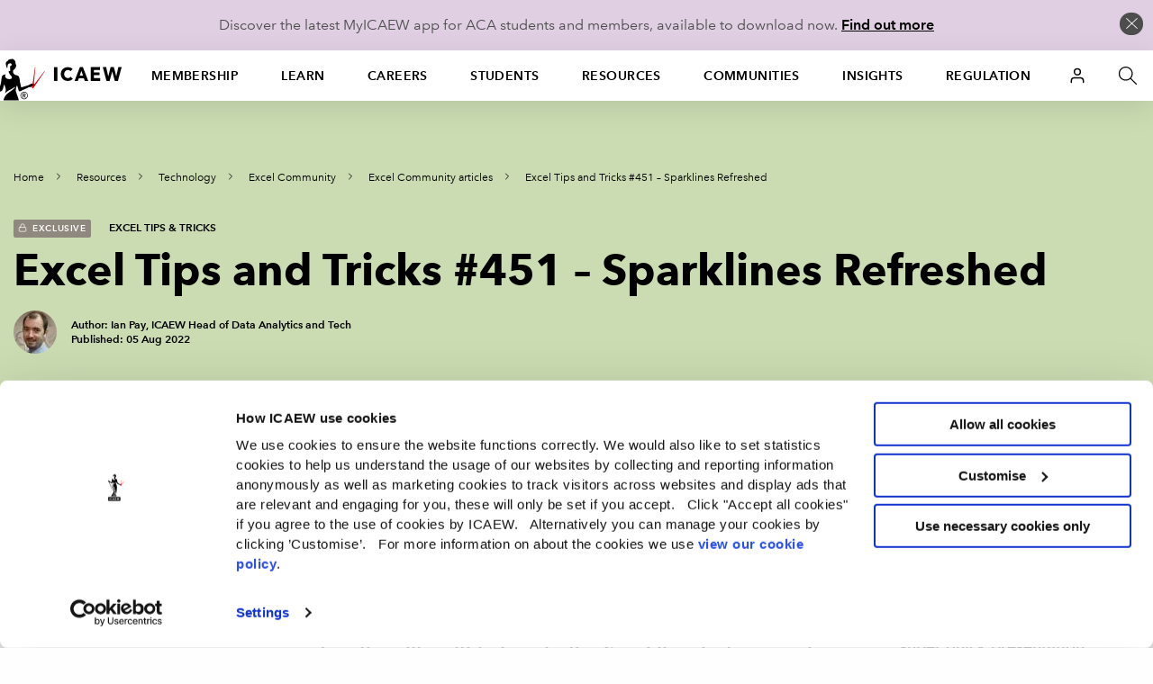

--- FILE ---
content_type: application/x-javascript;charset=UTF-8
request_url: https://lptag.liveperson.net/lptag/api/account/77413993/configuration/applications/taglets/.jsonp?v=2.0&df=0&b=1
body_size: 125626
content:
lpTag.callback({"taglets":[{"name":"lpSecureStorage","type":0},{"name":"sdeInfoScraper","type":0,"parameters":[{"id":"7","value":"{\"def\":{\"retry\":2,\"when\":\"asap\",\"delay\":1000,\"sendIncomplete\":true,\"sendRetry\":false},\"lookup\":{\"111\":{\"jVar\":\"CampaignType\"}},\"sde\":{\"type\":\"ctmrinfo\",\"info\":{\"ctype\":\"{{111}}\"}}}"}]},{"name":"lp_sdes","type":0},{"name":"cobrowse","type":0},{"name":"scraper","type":0},{"name":"lpActivityMonitor","type":0},{"name":"rendererStub","type":0},{"name":"lp_version_detector","type":0},{"name":"lp_monitoringSDK","type":0},{"name":"lpTransporter","type":0},{"name":"lpUnifiedWindow","type":0,"parameters":[{"id":"hide_lp_logo","value":"true"},{"id":"useOAuth2Standard","value":"true"}]},{"name":"SMT","type":0},{"name":"hooks","type":0},{"name":"lp_SMT","type":0},{"name":"authenticator","type":0},{"name":"cleanCCPatterns","type":0},{"name":"lp_global_utils","type":0},{"name":"unAuthMessaging","type":0},{"name":"jsLoader","type":0}],"site":"77413993","features":{"Common.LiveEngage_2_CrossDomainStorage":false,"Messaging.Auto_Messages":true,"Common.Multiple_Consumer_IDP":false},"serviceMap":[{"account":"77413993","baseURI":"lo.ggl-gw.liveperson.net","service":"googleConnector"},{"account":"77413993","baseURI":"empty.liveperson.net","service":"otelDomainConsumerSdk"},{"account":"77413993","baseURI":"lo.oauthclientmgr.liveperson.net","service":"oauthclientmgr"},{"account":"77413993","baseURI":"lo.bc-li.liveperson.net/lp-cb-cms","service":"cbPcsManager"},{"account":"77413993","baseURI":"lo.pb-config.liveperson.net","service":"pbconfig"},{"account":"77413993","baseURI":"lo.facade-msg.liveperson.net","service":"facadeMsg"},{"account":"77413993","baseURI":"lo.ams.liveperson.net","service":"asyncMessaging"},{"account":"77413993","baseURI":"lo.cbllmgateway.liveperson.net","service":"cbLlmGatewayExt"},{"account":"77413993","baseURI":"lo.cbnlufacade.liveperson.net","service":"cbNluFacade"},{"account":"77413993","baseURI":"lp-gai-tgi.europe-west1.prod.int.gw.lpcloud.io","service":"mlInference"},{"account":"77413993","baseURI":"lo.messagerouting.liveperson.net","service":"messageRoutingServiceDomain"},{"account":"77413993","baseURI":"lo.idp.liveperson.net","service":"idp"},{"account":"77413993","baseURI":"lo.ihubcrmwdata.liveperson.net","service":"ihubCrmwData"},{"account":"77413993","baseURI":"lo1.agent4matching.liveperson.net","service":"routingMsg"},{"account":"77413993","baseURI":"lo.pushsrv.int.liveperson.net","service":"pusherInt"},{"account":"77413993","baseURI":"lo.faasgw.liveperson.net","service":"faasGW"},{"account":"77413993","baseURI":"z2.ccs.liveperson.net","service":"ccs"},{"account":"77413993","baseURI":"http://lp-connector2whatsapp-app.plteng-connectors:8080","service":"whatsappConnectorMultiCloud"},{"account":"77413993","baseURI":"lo.accountinfo.int.liveperson.net","service":"accountInfo"},{"account":"77413993","baseURI":"lo.cbnluibc.liveperson.net","service":"cbIbc"},{"account":"77413993","baseURI":"lo.tokenizer.liveperson.net","service":"tokenizer"},{"account":"77413993","baseURI":"http://lp-connector2email-app.plteng-connectors:8080","service":"emailConnectorMultiCloud"},{"account":"77413993","baseURI":"lo.transporter.liveperson.net","service":"transporter"},{"account":"77413993","baseURI":"lo.sentinel.liveperson.net","service":"sentinel"},{"account":"77413993","baseURI":"lo.pd.int.liveperson.net","service":"predictiveDialerInternal"},{"account":"77413993","baseURI":"lo.content.lpsnmedia.net","service":"staticContent"},{"account":"77413993","baseURI":"server.lon.liveperson.net","service":"adminArea"},{"account":"77413993","baseURI":"lo.cx-reporting.liveperson.net","service":"cxReporting"},{"account":"77413993","baseURI":"lo.userjoin.liveperson.net","service":"coreAIUserjoin"},{"account":"77413993","baseURI":"hub.liveperson.net","service":"launchpadDomain"},{"account":"77413993","baseURI":"lo.cobrowse.liveperson.net","service":"coBrowse"},{"account":"77413993","baseURI":"lo.logingateway.liveperson.net","service":"logingateway"},{"account":"77413993","baseURI":"lo.aifeedback.int.liveperson.net","service":"coreAIFeedbackOnlyDomain"},{"account":"77413993","baseURI":"lo.ihubcrmwexplorer.liveperson.net","service":"ihubCrmwExplorer"},{"account":"77413993","baseURI":"lo.ihubcrmwconfig.liveperson.net","service":"ihubCrmwConfig"},{"account":"77413993","baseURI":"lo.intentid.liveperson.net","service":"coreAIIntent"},{"account":"77413993","baseURI":"lo.bc-platform.liveperson.net/bot-platform-manager-0.1","service":"cbBotPlatform"},{"account":"77413993","baseURI":"server.lon.liveperson.net","service":"ALL"},{"account":"77413993","baseURI":"lo.agent-activity.liveperson.net","service":"agentActivityDomain"},{"account":"77413993","baseURI":"lo.mtls.liveperson.net","service":"mtlsGateway"},{"account":"77413993","baseURI":"server.lon.liveperson.net","service":"agent"},{"account":"77413993","baseURI":"lo.register.liveperson.net","service":"provisionGW"},{"account":"77413993","baseURI":"lo.handoff.liveperson.net","service":"outboundConfiguration"},{"account":"77413993","baseURI":"auth-z2.liveperson.net","service":"authenticationServiceDomain"},{"account":"77413993","baseURI":"lo.apple-gw.liveperson.net","service":"appleConnector"},{"account":"77413993","baseURI":"z2.context.liveperson.net","service":"mavenContext"},{"account":"77413993","baseURI":"lo.lp-connector2instagram.liveperson.net","service":"instagramConnector"},{"account":"77413993","baseURI":"lo.ac.liveperson.net","service":"accountConfigReadWrite"},{"account":"77413993","baseURI":"lo.ootb.liveperson.net","service":"ootb"},{"account":"77413993","baseURI":"lo.audit-trail.int.liveperson.net","service":"auditTrail"},{"account":"77413993","baseURI":"lo.enghist.liveperson.net","service":"engHistDomain"},{"account":"77413993","baseURI":"lo.grcs-gw.liveperson.net","service":"googleRcsConnector"},{"account":"77413993","baseURI":"lo.routingbot.ext.liveperson.net","service":"routingBot"},{"account":"77413993","baseURI":"lo.medalliaadaptor.liveperson.net","service":"ihubMedalliaAdaptor"},{"account":"77413993","baseURI":"z2.bot-connectors.liveperson.net","service":"botConnectorsDomain"},{"account":"77413993","baseURI":"http://lp-connector2line-app.plteng-connectors:8080","service":"lineConnectorMultiCloud"},{"account":"77413993","baseURI":"lo.botplatform.liveperson.net","service":"cbWebPlatform"},{"account":"77413993","baseURI":"server.lon.liveperson.net","service":"mTag"},{"account":"77413993","baseURI":"accdn.lpsnmedia.net","service":"acCdnDomain"},{"account":"77413993","baseURI":"lo.cqm-msg.liveperson.net","service":"cqmMsg"},{"account":"77413993","baseURI":"lo.viber-gw.liveperson.net","service":"viberConnector"},{"account":"77413993","baseURI":"lo.proactive-onboarder.liveperson.net","service":"proactiveOnboarder"},{"account":"77413993","baseURI":"accdn.lpsnmedia.net","service":"acCdnDomainMobileSdk"},{"account":"77413993","baseURI":"server.lon.liveperson.net","service":"openPlatform"},{"account":"77413993","baseURI":"lo.socialoperations.liveperson.net","service":"socialOperationsDomain"},{"account":"77413993","baseURI":"z2.acr.liveperson.net","service":"accountConfigReadOnly"},{"account":"77413993","baseURI":"lo.bc-intg.liveperson.net","service":"cbExternalIntegrations"},{"account":"77413993","baseURI":"lo.v-feed.liveperson.net","service":"visitorFeed"},{"account":"77413993","baseURI":"lo.event-manager.liveperson.net","service":"eventManager"},{"account":"77413993","baseURI":"lo.kakaotalk-gw.liveperson.net","service":"kakaotalkConnector"},{"account":"77413993","baseURI":"lo.ptscoring.int.liveperson.net","service":"predictiveIntelligentTargeting"},{"account":"77413993","baseURI":"lo.rfl.liveperson.net","service":"runtimeFormLogic"},{"account":"77413993","baseURI":"lo.wechat-gw.liveperson.net","service":"wechatConnector"},{"account":"77413993","baseURI":"z2.maven.liveperson.net","service":"coreAIMavenHubDomain"},{"account":"77413993","baseURI":"z2.acc-create.liveperson.net","service":"accountCreation"},{"account":"77413993","baseURI":"lo.octopus.liveperson.net","service":"leIntegration"},{"account":"77413993","baseURI":"lo.leproxy.liveperson.net","service":"leProxyDomain"},{"account":"77413993","baseURI":"z2.coapp.liveperson.net","service":"coApp"},{"account":"77413993","baseURI":"lo.encryptionmgmt.liveperson.net","service":"encryptionMgmtExtDomain"},{"account":"77413993","baseURI":"lpcdn.lpsnmedia.net","service":"leCdnDomain"},{"account":"77413993","baseURI":"z2.le.liveperson.net","service":"liveEngage"},{"account":"77413993","baseURI":"lo.botauthmigration.int.liveperson.net","service":"botAuthMigration"},{"account":"77413993","baseURI":"z2.loggos.liveperson.net","service":"loggos"},{"account":"77413993","baseURI":"lo.faasui.liveperson.net","service":"faasUI"},{"account":"77413993","baseURI":"z2.batchelor.liveperson.net","service":"batchelor"},{"account":"77413993","baseURI":"lo.act.liveperson.net","service":"act"},{"account":"77413993","baseURI":"lo.customersde.liveperson.net","service":"customerSDE"},{"account":"77413993","baseURI":"z2.etool.liveperson.net","service":"etool"},{"account":"77413993","baseURI":"lo.le1.liveperson.net","service":"liveEngageUI"},{"account":"77413993","baseURI":"lo.connectorscfg.liveperson.net","service":"connectorsConfig"},{"account":"77413993","baseURI":"lo.msg.liveperson.net","service":"asyncMessagingEnt"},{"account":"77413993","baseURI":"lo.pcicompliance.liveperson.net","service":"pciCompliance"},{"account":"77413993","baseURI":"http://lp-connector2facebook-app.plteng-connectors:8080","service":"facebookConnectorMultiCloud"},{"account":"77413993","baseURI":"lo.cbqualitymetrics.liveperson.net","service":"cbQualityMetrics"},{"account":"77413993","baseURI":"lo.promptlibrary.liveperson.net/lp-promptlibrary-app","service":"promptlibrary"},{"account":"77413993","baseURI":"bot-platform-api.emea.fs.liveperson.com","service":"thirdPartyBots"},{"account":"77413993","baseURI":"lo.pb-signalprocessor.liveperson.net","service":"pbsignalprocessor"},{"account":"77413993","baseURI":"lo.cbkaisearch.int.liveperson.net","service":"cbAiSearch"},{"account":"77413993","baseURI":"lo.agentvep.liveperson.net","service":"agentVep"},{"account":"77413993","baseURI":"lo.lp-connector2twitter.liveperson.net","service":"twitterConnector"},{"account":"77413993","baseURI":"lo.v.liveperson.net","service":"msdkgw"},{"account":"77413993","baseURI":"lo.smmsghistproxy.liveperson.net","service":"socialMsgHistDomain"},{"account":"77413993","baseURI":"http://lp-connector2wechat-app.plteng-connectors:8080","service":"wechatConnectorMultiCloud"},{"account":"77413993","baseURI":"lo.cbfeedback.liveperson.net/lp-cbfeedback-app","service":"cbFeedback"},{"account":"77413993","baseURI":"lo.agentsmartassist.liveperson.net","service":"agentSmartAssist"},{"account":"77413993","baseURI":"lo.ihubshell.liveperson.net","service":"ihubShell"},{"account":"77413993","baseURI":"lo.msg.liveperson.net","service":"messagingRestApiDomain"},{"account":"77413993","baseURI":"z2-4.birb.liveperson.net","service":"leRBMstr"},{"account":"77413993","baseURI":"lo.batchelor.liveperson.net","service":"liveEngageVep"},{"account":"77413993","baseURI":"va.marketplace.liveperson.net","service":"marketplaceDomain"},{"account":"77413993","baseURI":"z2.houston.int.liveperson.net","service":"leBackofficeInt"},{"account":"77413993","baseURI":"lo.connect-to-messaging.liveperson.net","service":"connectToMessagingDomain"},{"account":"77413993","baseURI":"lo.ea.liveperson.net","service":"analyticsStudio"},{"account":"77413993","baseURI":"lo.lp-msgewt.liveperson.net","service":"msgEwtAPI"},{"account":"77413993","baseURI":"z2.appkey-mgmnt.liveperson.net","service":"appKeyManagement"},{"account":"77413993","baseURI":"http://lp-connector2apple-app.plteng-connectors:8080","service":"appleConnectorMultiCloud"},{"account":"77413993","baseURI":"z2.lpEng.liveperson.net","service":"lpEng"},{"account":"77413993","baseURI":"lo.odin.liveperson.net","service":"odinDomain"},{"account":"77413993","baseURI":"z2.askmaven.liveperson.net","service":"askMaven"},{"account":"77413993","baseURI":"lo.cbknowledge.liveperson.net/knowledge-0.1","service":"cbKb"},{"account":"77413993","baseURI":"lo.cbleintegrations.liveperson.net","service":"cbLeIntegrations"},{"account":"77413993","baseURI":"http://lp-connector2kakaotalk-app.plteng-connectors:8080","service":"kakaotalkConnectorMultiCloud"},{"account":"77413993","baseURI":"z2.mcfeature.liveperson.net","service":"mcfeature"},{"account":"77413993","baseURI":"lo.bc-mgmt.liveperson.net/service-monitoring-0.1","service":"cbMonitoring"},{"account":"77413993","baseURI":"lo.lp-rollover.liveperson.net","service":"rollover"},{"account":"77413993","baseURI":"adminlogin.liveperson.net","service":"csdsDomain"},{"account":"77413993","baseURI":"http://lp-connector2grcs-app.plteng-connectors:8080","service":"googleRcsConnectorMultiCloud"},{"account":"77413993","baseURI":"lo.msghist.liveperson.net","service":"msgHist"},{"account":"77413993","baseURI":"lo-ges-uconn.liveperson.net","service":"uconnDomain"},{"account":"77413993","baseURI":"lo.line-gw.liveperson.net","service":"lineConnector"},{"account":"77413993","baseURI":"lo.conversationinsights.liveperson.net","service":"bellaInsights"},{"account":"77413993","baseURI":"z2.connection-panel.liveperson.net","service":"connectionPanel"},{"account":"77413993","baseURI":"lo.encryptionmgmt.int.liveperson.net","service":"encryptionMgmtDomain"},{"account":"77413993","baseURI":"lo.secureformconfig.liveperson.net","service":"secureformconfig"},{"account":"77413993","baseURI":"lo.nls.liveperson.net","service":"nls"},{"account":"77413993","baseURI":"lo.cbanalytics.liveperson.net","service":"cbAnalytics"},{"account":"77413993","baseURI":"lo.workato.liveperson.net","service":"ihubWorkatoIntegration"},{"account":"77413993","baseURI":"lo.data-mng.liveperson.net","service":"rtbf"},{"account":"77413993","baseURI":"lo.kai.int.liveperson.net","service":"cbKaiClassification"},{"account":"77413993","baseURI":"http://lp-connector2instagram-app.plteng-connectors:8080","service":"instagramConnectorMultiCloud"},{"account":"77413993","baseURI":"lo.lp-connector2email.liveperson.net","service":"emailConnector"},{"account":"77413993","baseURI":"http://lp-usmsgw-app.plteng-connectors:8080","service":"usmsConnectorMultiCloud"},{"account":"77413993","baseURI":"lo.codaext.liveperson.net","service":"coda"},{"account":"77413993","baseURI":"z2.bi.liveperson.net","service":"leBiMstr"},{"account":"77413993","baseURI":"z2.liveper.sn","service":"redirect"},{"account":"77413993","baseURI":"lo.smmsgproxy.liveperson.net","service":"socialMsgDomain"},{"account":"77413993","baseURI":"lo.le-billing.liveperson.net","service":"leBilling"},{"account":"77413993","baseURI":"lo.intent.liveperson.net","service":"intentAnalyzer"},{"account":"77413993","baseURI":"http://lp-connector2sms-app.plteng-connectors:8080","service":"smsConnectorMultiCloud"},{"account":"77413993","baseURI":"lo.agentmng.liveperson.net","service":"agentManagerWorkspace"},{"account":"77413993","baseURI":"lo.bc-intg.liveperson.net/r","service":"cbShortenedUrl"},{"account":"77413993","baseURI":"lo.intentid.liveperson.net","service":"coreAIFeedback"},{"account":"77413993","baseURI":"lo.msg-gw.liveperson.net","service":"facebookConnector"},{"account":"77413993","baseURI":"accdn.lpsnmedia.net","service":"acCdnDomainConsumerSdk"},{"account":"77413993","baseURI":"lo.3pc-outbound-gw.liveperson.net","service":"3pcOutboundApp"},{"account":"77413993","baseURI":"z2.objectstorage.liveperson.net","service":"swift"},{"account":"77413993","baseURI":"dispatch.look.io","service":"mobileChat"},{"account":"77413993","baseURI":"lo.keyservice.liveperson.net","service":"keyService"},{"account":"77413993","baseURI":"lo.lp-marketplacemgmt.liveperson.net","service":"maps"},{"account":"77413993","baseURI":"lo.proactivecp.liveperson.net","service":"proactivecp"},{"account":"77413993","baseURI":"lo.whatsapp-gw.liveperson.net","service":"whatsappConnector"},{"account":"77413993","baseURI":"lo.pd.liveperson.net","service":"predictiveDialer"},{"account":"77413993","baseURI":"lo.cbanalyticsbrandsapi.liveperson.net","service":"botAnalyticsBrandsApi"},{"account":"77413993","baseURI":"lo.bc-nlu.liveperson.net","service":"cbNluDomain"},{"account":"77413993","baseURI":"http://lp-connector2viber-app.plteng-connectors:8080","service":"viberConnectorMultiCloud"},{"account":"77413993","baseURI":"lo.pb-cbbotengine.liveperson.net","service":"pbcbbotengine"},{"account":"77413993","baseURI":"lo.feedbackchute.int.liveperson.net","service":"coreAIFeedbackChuteDomain"},{"account":"77413993","baseURI":"lo.orchestratorext.liveperson.net","service":"orchestratorext"},{"account":"77413993","baseURI":"dispatch.look.io","service":"mobileVisit"},{"account":"77413993","baseURI":"lo.data.liveperson.net","service":"leDataReporting"},{"account":"77413993","baseURI":"lo.push.liveperson.net","service":"pusher"},{"account":"77413993","baseURI":"lo.automationlookup.int.liveperson.net","service":"coreAIAutomation"},{"account":"77413993","baseURI":"lo.orchestrator.int.liveperson.net","service":"orchestrator"},{"account":"77413993","baseURI":"lo.fms.liveperson.net","service":"fms"},{"account":"77413993","baseURI":"lo.nlp.liveperson.net","service":"nlp"},{"account":"77413993","baseURI":"lo.shiftstatus.liveperson.net","service":"shiftstatus"},{"account":"77413993","baseURI":"lo.v.liveperson.net","service":"smt"},{"account":"77413993","baseURI":"lo.appmgmtsvc.liveperson.net","service":"appMgmtSvcDomain"},{"account":"77413993","baseURI":"lo.vm.liveperson.net","service":"visitManager"},{"account":"77413993","baseURI":"lo.cbllmgateway.int.liveperson.net","service":"cbLlmGatewayInt"},{"account":"77413993","baseURI":"lo.realtime.liveperson.net","service":"rtDashboard"},{"account":"77413993","baseURI":"z2.ai-summarization.liveperson.net","service":"aiSummarization"},{"account":"77413993","baseURI":"lo-ges-usmsgw.liveperson.net","service":"usmsgwDomain"},{"account":"77413993","baseURI":"lo.msg-gw.liveperson.net","service":"smsConnector"},{"account":"77413993","baseURI":"lo.bc-msg.liveperson.net","service":"cbChatService"},{"account":"77413993","baseURI":"lo.cbleanalytics.liveperson.net","service":"cbMacsAnalytics"},{"account":"77413993","baseURI":"mcs.liveperson.net","service":"mcs"},{"account":"77413993","baseURI":"lo.providersubscription.liveperson.net","service":"subscription"},{"account":"77413993","baseURI":"lo.bc-bot.liveperson.net/botservice-0.1","service":"cbBotService"},{"account":"77413993","baseURI":"lo.seldon-core-ambassador.int.liveperson.net","service":"seldon"},{"account":"77413993","baseURI":"lo.convep.liveperson.net","service":"conversationVep"},{"account":"77413993","baseURI":"lo.lp-leadgenerator-web.liveperson.net","service":"leadGenerator"},{"account":"77413993","baseURI":"z2.visitorfeedv2.liveperson.net","service":"visitorFeedV2"},{"account":"77413993","baseURI":"lo.auditlog.liveperson.net","service":"auditLog"},{"account":"77413993","baseURI":"http://lp-connector2twitter-app.plteng-connectors:8080","service":"twitterConnectorMultiCloud"}]});try{window.lpTag=window.lpTag||{};window.lpTag.taglets=window.lpTag.taglets||{};lpTag.taglets.lpSecureStorage=lpTag.taglets.lpSecureStorage||function(e){function t(e){r(e);e&&e.length&&n(e,zt);Qt=void 0!==zt.isFetchEnabled?JSON.parse(zt.isFetchEnabled):!0;rt=zt.fetchCacheMode;it=Qt?lpTag.taglets.fetch:lpTag.taglets.jsonp;Zt=zt.isPartitionCookieEnabled;$t=zt.isCrossDomainCookiePrioritized;Xt=zt.browserWhitelist;a();i();nt=qt.getDomain(Ut.ACCDN)||null;jt=f(qt.getDomain("leCdnDomain"))}function n(e,t){var n;lpTag.taglets.lpUtil.convertConfig(e,t);(t.periodToDisableFallbackRequestsInDays||"0"===t.periodToDisableFallbackRequestsInDays)&&(n=parseInt(t.periodToDisableFallbackRequestsInDays,10));n>=0&&(Mt=24*n*60*60*1e3)}function r(e){e&&0!==e.length&&e.forEach(function(e){"legacyGetPath"===e.id&&"true"===e.value?Ht=!0:"legacyIframe"===e.id&&"true"===e.value&&(Wt=!0)})}function i(){Jt.bind({eventName:"firstPartyMessage",appName:ot,func:re})}function a(){var e=lpTag.protocol+"//"+lpTag.csds.getDomain(Ut.ACCDN)+"/api/account/"+lpTag.site+"/configuration/setting/accountproperties",t=s();We("_loadSiteSettings called with url: "+e);if(Ze||t){if(!Ze&&t){We("_loadSiteSettings - Account settings network call already in progress"+e);o()}}else{c();at=!1;it.issueCall({url:e,timeout:5e3,retries:0,callbackName:"accountSettingsCB",allowDuplicateCallbackNames:"true",credentials:Qt?"omit":void 0,cache:Qt&&rt?rt:void 0,success:function(e){var t=Qt?e&&e.body:e;l(t,!0)},error:function(e){if(e&&e.cspOrNetworkError){at=!0;it=lpTag.taglets.jsonp;Qt=!1;a()}else p(!0)}})}}function o(){var e=lpTag.events.hasFired("*","receivedAccountSettings"),t=lpTag.events.hasFired("*","receivedAccountSettingsFailed");e.length<1?Jt.once({appName:"*",eventName:"receivedAccountSettings",func:function(e){l(e,!1)}}):l(e[0].data,!1);t.length<1?Jt.once({appName:"*",eventName:"receivedAccountSettingsFailed",func:function(e){p(e,!1)}}):p(t[0].data,!1)}function s(){return Jt.hasFired("*","requestedAccountSettings").length>0&&!at}function c(){Jt.trigger({appName:"*",eventName:"requestedAccountSettings",data:{}})}function u(){if(qe())Be("_enableFirstParty: cross-domain feature is on - continue with the defaults");else{Be("_enableFirstParty: cross-domain feature is off - force first party storage");$e=!0}}function l(e,t){if(e&&Array.isArray(e)&&!e.error){We("_loadSiteSettings - got configuration: "+JSON.stringify(e));Ze=e;$e=d(_t.FIRST_PARTY_STORAGE,"true");var n=lpTag.device&&lpTag.device.browserName()&&lpTag.device.browserName().toLowerCase();if($e)if(qe()||Xt&&Xt.length&&Xt.indexOf(n)<0){Be(qe()?"_receivedAccountsSettings: cross-domain activated - disabling first party storage":"_receivedAccountsSettings: firstPartyStorageFeature disabled for current browser");$e=!1}else{Be(Xt?"_receivedAccountsSettings: firstPartyStorageFeature enabled for current browser":"_receivedAccountsSettings: firstPartyStorageFeature enabled for all browsers");et=T(_t.FIRST_PARTY_STORAGE);tt=g(_t.FIRST_PARTY_STORAGE)}else u()}else{We("_loadSiteSettings - NO CONFIGURATION FOUND");Ze=[];u()}O();t&&Jt.trigger({appName:"*",eventName:"receivedAccountSettings",data:e})}function p(e){He("Loading siteSettings: "+lpTag.site+" failed.");Ze=[];u();O();e&&Jt.trigger({appName:"*",eventName:"receivedAccountSettingsFailed",data:{}})}function f(e){return e.indexOf("dev.lprnd.net")>0?location.hostname===e?!0:e.indexOf("qtvr")>0||e.indexOf("lp-cdn-qa")>0?!1:!1:"lpcdn-a.lpsnmedia.net"===e?!1:"lpcdn.lpsnmedia.net"===e?!1:!0}function d(e,t){var n=Ze.filter(function(t){return t.id===e}),r=n&&n.length>0&&n[0].propertyValue&&n[0].propertyValue.value;return r&&r===t}function g(e){var t=Ze.filter(function(t){return t.id===e});return t.length&&t[0].modifiedDate&&new Date(t[0].modifiedDate)}function T(e){var t=Ze.filter(function(t){return t.id===e});return t.length&&t[0].createdDate&&new Date(t[0].createdDate)}function S(e){e=Ge(e);return e&&It[e]?It[e]:It}function y(e){b(e);e.type=Ct.GET;F(e)}function m(e){b(e);e.type=Ct.MULTIGET;F(e)}function v(e){if(!e||-1!==e.expires&&-1!==e.ttl){e.type=Ct.SET;F(e)}else h(e)}function E(e){b(e);e.type=Ct.TOUCH;F(e)}function h(e){if(e){e.ttl=-1;e.expires=-1}e.type=Ct.REMOVE;F(e)}function R(e){var t,n;if(xt){e&&e.debug===!0&&(vt=!0);for(var r in e)if("object"==typeof e[r]&&e.hasOwnProperty(r)&&e[r].site){e[r].app||(e[r].app=Pt);Bt[e[r].app]||(Bt[e[r].app]=e[r]);!zt.disableIFrame||qe()||lpTag.isUnauthExternalWindow||(e[r].firstParty=!0);if(e[r].url&&0===e[r].url.indexOf("http")){var i=I(e[r]);We("Configuring url "+e[r].url);t=Ge(e[r].url);i&&(t=Nt.FIRSTPARTYSTORAGE);if(ft[t])if(It[t]&&It[t][e[r].app])Te(e[r].chosenStorageHandler,It[t][e[r].app]);else{Ee(t,e[r].app,e[r].chosenStorageHandler);N(e[r],t)}else{Ee(t,e[r].app,e[r].chosenStorageHandler);n=C(e[r],t);me(e[r],n,t)}}else e[r].url===ct&&ye(e[r])}}else en.push(R.bind(this,e))}function O(){xt=!0;A(en);A(nn);A(tn)}function A(e){for(;e&&e.length;)e.shift()()}function C(e,t){var n=Kt&&$e&&ze()?Nt.LOCALSTORAGE:e.initialStorageType;return{type:Ct.SELECT_STORAGE,app:e.app,domain:t,site:e.site,initialStorageType:n,force:e.force,duplicate:e.duplicate,firstParty:e.firstParty,error:e.error}}function N(e,t){F(C(e,t))}function b(e){if(e&&e.value){e.value=null;delete e.value}return e}function I(e){return!e.duplicate&&($e||e.force)&&e.firstParty}function k(e){var t=e.firstParty;if("undefined"==typeof t){var n=Bt[e.app];n&&!n.disableFirstPartyGlobalConfig&&(t=n.firstParty)}return!e.duplicate&&($e||e.force)&&t}function w(e){We("DUPLICATED REQUEST: "+e)}function F(e){var t=Ge(e.domain);!zt.disableIFrame||qe()||lpTag.isUnauthExternalWindow||(e.firstParty=!0);var n=k(e),r=lpTag.taglets.lpUtil&&lpTag.taglets.lpUtil.clone(e)||{};e.success&&(r.success=w.bind(this,"SUCCESS"));e.error&&(r.error=w.bind(this,"ERROR"));if(xt){if(n&&t!==Nt.FIRSTPARTYSTORAGE&&e.domain!==ct){var i=t;t=Nt.FIRSTPARTYSTORAGE;if(Ct.SET===e.type||Ct.TOUCH===e.type||Ct.REMOVE===e.type)D()&&P(e,r);else if(Ct.GET===e.type||Ct.MULTIGET===e.type){r.success=e.success;r.error=e.error;if(!e.bound){e.bound=!0;e.success=U.bind(this,r.success,r,i,!1);e.error=U.bind(this,r.error,r,i,!0)}}}else $e||Ct.GET!==e.type&&Ct.MULTIGET!==e.type||e.domain===ct||jt||!e.firstParty&&!e.clearFirst||D()&&G(e,r);e.app||(e.app=Pt);if(M(e,t))e.alreadyConfigured&&e.error?Te(e.error,"Could not configure storage",e.keys||e.key):R(Y(e));else{x(e,t)&&(e.alreadyConfigured=!0);V(e,t)}}else tn.push(F.bind(this,e))}function P(e,t){t.firstParty=!1;t.duplicate=!0;if(e.expires&&-1!==e.expires&&e.expires>60*Vt){e.expires=Vt;t.expires=Vt}if(e.ttl&&-1!==e.ttl&&e.ttl>60*Vt*1e3){e.ttl=1e3*Vt;t.ttl=1e3*Vt}Ct.SET===e.type?v(t):Ct.TOUCH===e.type?E(t):Ct.REMOVE!==e.type||e.forceFirst||h(t)}function G(e,t){t.firstParty=!0;t.force=!0;t.forceFirst=!0;if(Ct.MULTIGET===e.type)for(var n=0;n<e.keys.length;n++){t.type=Ct.REMOVE;t.key=e.keys[n];h(t)}else{t.type=Ct.REMOVE;h(t)}}function D(){var e=tt||et,t=lpTag.taglets.lpSecureStorage.isStepUpEnabled,n=zt.disableIFrame&&!qe()&&!lpTag.isUnauthExternalWindow;return!n&&(t||!e||Math.abs(Lt-e.getTime())<Mt)}function U(e,t,n,r,i){var a=!1;t.type===Ct.MULTIGET&&"object"==typeof i&&(a=_(i));if(i&&!a)Te(e,i);else if(D()){var o=t.error;t.firstParty=!1;t.domain=n;t.url=n;t.error=function(t){r?Te(o,t):Te(e,i)};y(t)}else Te(e,i)}function _(e){for(var t in e)if(null!==e[t])return!1;return!0}function x(e,t){var n=dt[t]&&dt[t].filter(function(t){return t.type===Ct.SELECT_STORAGE&&t.app===e.app}.bind(this)),r=L(e,t),i=e.type===Ct.SELECT_STORAGE||r||n&&n.length>0;return i}function M(e,t){var n=x(e,t),r=!(!It[t]||!It[t][e.app]);return!n&&!r}function L(e,t){if(gt)for(var n in gt)if(gt.hasOwnProperty(n)&&gt[n].type===Ct.SELECT_STORAGE&&gt[n].domain===t&&gt[n].app===e.app)return!0;return!1}function Y(e){var t={};t[e.app]={site:e.site,app:e.app,url:e.domain,initialStorageType:e.initialStorageType,chosenStorageHandler:F.bind(this,e),firstParty:e.firstParty,force:e.force,duplicate:e.duplicate,env:Je()};"function"==typeof e.error&&(t[e.app].error=e.error);return t}function V(e,t){var n=e.domain===ct,r=k(e);if(r){e.url=e.domain||t;t=Nt.FIRSTPARTYSTORAGE;e.domain=Nt.FIRSTPARTYSTORAGE}n?J(e):Dt.get(t)?Q(e,t):K(e,t)}function q(){lpTag.storageMethods&&!Xe&&(Xe=lpTag.storageMethods);return Xe?Xe.isSessionStorageEnabled():!1}function J(e){var t,n;if(q())switch(e.type){case Ct.GET:case Ct.MULTIGET:n=W(e);Te(e.success,n,e.keys||e.key);break;case Ct.SET:t=""+e.site+e.key;B(t,e);Te(e.success,e.value,e.key);break;case Ct.TOUCH:n=H(""+e.site+e.key,e);Te(n?e.success:e.error,n?n:{error:"No data to touch"},e.key);break;case Ct.REMOVE:t=""+e.site+e.key;n={error:"Object not found."};z(t,e)&&(n=void 0);Te(n&&n.error&&e.error?e.error:e.success,n&&n.error||n,e.key)}else Te(e.error||e.success,{error:"SessionStorage is not active",code:500},e.key)}function j(e){var t=Xe.getSessionData(e);try{t=""===t?"":JSON.parse(t)}catch(n){}return""!==t?t:null}function H(e,t){var n=j(e);t.appName&&null!==n&&"object"==typeof n&&(n=n[t.appName]);return""!==n?n:null}function W(e){var t,n,r=!1,i=!1,a={};if(e.keys&&Array.isArray(e.keys)){r=!0;t=e.keys}else t=[e.key];t.forEach(function(t){n=H(""+e.site+t,e);if(n){a[t]=n;i=!0}});a=i?r?a:a[t[0]]:null;return a}function B(e,t){var n=j(e);null===n&&(n={});if("object"==typeof n){n[t.appName]=t.value;return Xe.setSessionData(e,ge(n))}return!1}function z(e,t){var n=!1,r=!1,i=j(e);if(null!==i&&"object"==typeof i&&i.hasOwnProperty(t.appName)){i[t.appName]=null;delete i[t.appName];for(var a in i)if(i.hasOwnProperty(a)){r=!0;break}n=!0}return n&&r?Xe.setSessionData(e,ge(i)):n?Xe.removeSessionData(e):!1}function K(e,t){var n;if(e&&((e.success||e.error)&&(e.key||e.keys)&&e.appName||e.type===Ct.SELECT_STORAGE)&&e.domain&&e.site)if(ut)if(ft[t]){n=e.app&&It[t]&&It[t][e.app];if(n&&e.type===Ct.SELECT_STORAGE){ce(e.domain,e.app,n);le(e.domain)}else if(!n||n&&!n.error){Ve(e);_e(e);We("Made request for key: "+e.key+" appName: "+e.appName)}else{Te(e.error||e.success,null,e.key);We("No Storage Selected, Blocked request for key: "+e.key+" appName: "+e.appName)}}else me(e,e,t);else lt.push(function(){F(e)})}function Q(e,t){yt[t]="undefined"==typeof yt[t]?[]:yt[t];yt[t].push(e)}function X(){var e,t=(new Date).getTime(),n=!1;if(Qe){clearTimeout(Qe);Qe=null}for(var r in gt)if(gt.hasOwnProperty(r)){e=0;e=t-gt[r].startTime;if(e>=ht){He("iFrame not responding in time to requests, domain: "+gt[r].domain);ue(r,gt[r].key,null,!0)}else n=!0}Z(n)}function Z(e){e&&!Qe&&(Qe=setTimeout(X,Rt))}function $(e,t){Tt[e]=t?"undefined"==typeof Tt[e]?1:Tt[e]+1:0;We("Domain "+e+" error count: "+Tt[e],"_manageErrorState");Tt[e]>Ot&&Ae(yt[e],e,"iFrame not responding in time to requests")}function ee(e){if(ft[e]&&ft[e].parentNode){ft[e].parentNode.removeChild(ft[e]);ft[e]=null;delete ft[e];Tt[e]=0;He("Removed iFrame for domain","_removeIFrame")}}function te(){document.body?Le():setTimeout(te,0)}function ne(e){e&&e.data&&St[e.origin]&&ae(e.data,e.origin)}function re(e){We("firstParty message triggered from client");e&&e.data&&ae(e.data,Nt.FIRSTPARTYSTORAGE)}function ie(e){gt[e]=null;delete gt[e]}function ae(e,t){var n,r,i,a,o;if("string"==typeof e){a=de(e);if(a){n=a.id;r=a.key||a.keys;i="undefined"!=typeof a.value?a.value:a.error;if(wt===r){oe(a,t);o=Ge(t);ue(n,r,i,!!a.error,o)}else{ue(n,r,i,!!a.error);We("Got result for key: "+r+" appName: "+a.appName)}}}}function oe(e,t){var n,r;if(!e.app){if(gt){for(var i in gt)if(gt.hasOwnProperty(i)&&se(t,gt[i])){n=gt[i].app;r=i;break}r&&ie(r)}if(dt&&!r)for(var a in dt){dt.hasOwnProperty(a)&&a===t&&Array.isArray(dt[a])&&dt[a].every(function(e,i){if(se(t,e)){n=e.app;r=i;return!1}return!0});if("undefined"!=typeof r){dt[a].splice(r,1);break}}e.app=n||Pt}It[t]=It[t]||{};It[t][e.app]=e.value;We("Got storage type: "+e.value+" for origin: "+t+" appName: "+e.appName);ce(t,e.app,e.value)}function se(e,t){return t.type!==Ct.SELECT_STORAGE||t.domain!==e||t.app!==Pt&&t.app!==Gt?!1:!0}function ce(e,t,n){if(kt[e]&&kt[e][t]&&kt[e][t].length>0){kt[e][t].forEach(function(e){Te(e,n)});kt[e][t]=[]}}function ue(e,t,n,r,i){var a=pe(e),o=i||a&&Ge(a.domain);a&&fe(a,n,t,r);e&&ie(e);Dt.set(!1,o);$(o,r);le(o)}function le(e){yt[e]&&yt[e].length>0&&F(yt[e].shift())}function pe(e){return e&&gt[e]?gt[e]:void 0}function fe(e,t,n,r){r?Te(e.error||e.success,t,n):Te(e.success,t,n)}function de(e){try{e=decodeURIComponent(e);e=JSON.parse(e)}catch(t){}return e}function ge(e){var t,n;if("function"==typeof Array.prototype.toJSON){n=Array.prototype.toJSON;delete Array.prototype.toJSON;try{t=JSON.stringify(e)}catch(r){Array.prototype.toJSON=n;throw r}Array.prototype.toJSON=n}else t=JSON.stringify(e);return t}function Te(e,t,n){if("function"==typeof e)try{e(t,n)}catch(r){}}function Se(t,n,r){e.addEventListener?t.addEventListener(n,r,!1):t.attachEvent("on"+n,r)}function ye(e){var t={app:e.app,value:"NONE"};Ee(ct,e.app,e.chosenStorageHandler);if(q()){ft[ct]=!0;t.value=Nt.STATICSESSIONSTORAGE}oe(t,ct)}function me(e,t,n){var r,i=e.url||e.domain,a=e.site,o=I(e);n=n||Ge(i);if(xt){if(!ft[n])if(dt[n])ve(n,t);else if(o){We("Attaching first party methods: "+i+" domain: "+n);r=Re();St[Nt.FIRSTPARTYSTORAGE]=!0;r.setAttribute("src",ke(i,a,e));dt[Nt.FIRSTPARTYSTORAGE]=[];ve(Nt.FIRSTPARTYSTORAGE,t);ut?Oe(Nt.FIRSTPARTYSTORAGE,r)():pt.push(Oe(Nt.FIRSTPARTYSTORAGE,r))}else{We("Attaching iFrame: "+i+" domain: "+n);r=he();St[n]=!0;r.setAttribute("src",Ie(i,a,e));dt[n]=[];ve(n,t);ut?Oe(n,r)():pt.push(Oe(n,r))}return r}nn.push(me.bind(this,e,t,n))}function ve(e,t){t&&dt[e].push(t)}function Ee(e,t,n){if(n){kt[e]=kt[e]||{};kt[e][t]=kt[e][t]||[];kt[e][t].push(n)}}function he(){var e=document.createElement("iframe"),t=e.style,n="lpSS_"+Math.floor(9e10*Math.random()),r={tabIndex:"-1","aria-hidden":"true",role:"presentation",title:"Intentionally blank",name:zt&&zt.useStaticID?"lpSS_iframe":n,id:zt&&zt.useStaticID?"lpSS_iframe":n};t.width="0px";t.height="0px";t.position="absolute";t.top="-1000px";t.left="-1000px";t.display="none";for(var i in r)r.hasOwnProperty(i)&&e.setAttribute(i,r[i]);return e}function Re(){var e=document.createElement("script");e.id="lpSS_"+Math.floor(9e10*Math.random());return e}function Oe(e,t){return function(){var n=setTimeout(function(){Ae(dt[e],e,"unable to load iFrame for key")},Et);Se(t,"load",function(){Ne(t,e,n)});document.body.appendChild(t)}}function Ae(e,t,n){for(;e.length>0;){var r=e.shift();r.error&&setTimeout(Ce(r.error,n||{error:n,key:r.key},r.key),0)}ee(t)}function Ce(e,t,n){return function(){Te(e,t,n)}}function Ne(t,n,r){r&&clearTimeout(r);ft[n]=t.tagName&&"script"===t.tagName.toLowerCase()?{contentWindow:e}:t;We("Loaded frame "+n);be(n)}function be(e){We("Running pending request for frame "+e);if(dt[e]){for(;dt[e].length>0;)F(dt[e].shift());dt[e]=null;delete dt[e]}}function Ie(e,t,n){var r,i,a,o;if(e&&"string"==typeof e){i=Je();a=Fe(n);e=we(e,n);r=0<location.port.length?":"+location.port:"";o=e+"/"+a+"?loc="+encodeURIComponent(location.protocol+"//"+location.hostname+r)+"&site="+encodeURIComponent(t)+(n.initialStorageType?"&ist="+encodeURIComponent(n.initialStorageType):"")+(n.force?"&force=1":"")+(i?"&env="+encodeURIComponent(i):"")+(qe()?"&isCrossDomain=true":"")+(nt?"&accdn="+encodeURIComponent(nt):"")+(Qt?"&isFetchEnabled=true":"")+(rt?"&fetchCacheMode="+encodeURIComponent(rt):"")+(Zt?"&isPartitionCookieEnabled=true":"")+($t?"&isCrossDomainCookiePrioritized=true":"")}return o}function ke(e,t,n){var r,i,a,o;if(e&&"string"==typeof e){i=Je();a=Pe(n);e=we(e,n);r=0<location.port.length?":"+location.port:"";o=e+"/"+a+"?loc="+encodeURIComponent(location.protocol+"//"+location.hostname+r)+"&site="+encodeURIComponent(t)+(n.initialStorageType?"&ist="+encodeURIComponent(n.initialStorageType):"")+(n.force?"&force=1":"")+(i?"&env="+encodeURIComponent(i):"")+(qe()?"&isCrossDomain=true":"")+(nt?"&accdn="+encodeURIComponent(nt):"")+(Qt?"&isFetchEnabled=true":"")+(rt?"&fetchCacheMode="+encodeURIComponent(rt):"")+(Zt?"&isPartitionCookieEnabled=true":"")+($t?"&isCrossDomainCookiePrioritized=true":"")}return o}function we(e){var t,n,r=e.lastIndexOf("/");if(r>8)n=e.substr(0,r);else{t=e.indexOf("?");t>0&&(n=e.substr(0,t))}n||Ht||(n=e);(!n||""===n||n.indexOf(st)<0&&n.indexOf(":8000")<0)&&(n="https://"+qt.getDomain("leCdnDomain")+"/le_secure_storage/"+st);return n}function Fe(){var e="storage.secure.min.html";vt?e="storage.html":Wt&&(e="storage.min.html");return e}function Pe(){var e;e=vt?"storage.secure.js":"storage.secure.min.js";return e}function Ge(e){var t,n,r=null;if(e===Nt.STATICSESSIONSTORAGE)r=e;else{if(e===Nt.FIRSTPARTYSTORAGE)return e;t=new RegExp(/(http{1}s{0,1}?:\/\/){0,1}([^\/\?]+)(\/?)/gi);n=t.exec(e);n&&n.length>=3&&""!==n[2]&&(r=n[1]+n[2].toLowerCase())}return r}function De(e){var t={};t.id=e.id;e.key?t.key=e.key:e.keys&&(t.keys=e.keys);t.site=e.site;t.appName=e.appName||"*";t.type=e.type;if(e.type===Ct.SELECT_STORAGE){t.initialStorageType=e.initialStorageType;t.force=e.force}isNaN(e.ttl)||(t.ttl=e.ttl);isNaN(e.expires)||(t.expires=e.expires);e.app&&(t.app=e.app);if("undefined"!=typeof e.value){t.value=e.value;t.locations=Ue(e.locations)}return t}function Ue(e){e=e?e.constructor===Array?e:[e]:[];e.push(document.location.hostname);return e}function _e(e){var t,n=Ge(e.domain);if(ft[n]){e.startTime=(new Date).getTime();t=De(e);Dt.set(!0,n);xe(t,n);Z(!0)}}function xe(e,t){if(ft[t])if(t===Nt.FIRSTPARTYSTORAGE)lpTag.isUnauthExternalWindow||Jt.trigger({appName:Yt,eventName:"firstPartyMessage",data:{data:Me(e)}});else{var n=Me(e);if(!ft[t]||!ft[t].contentWindow){We("_postTheMessage: cannot postMessage to contentWindow because frame was not found/loaded, request message was: "+n);return}ft[t].contentWindow.postMessage(n,t)}}function Me(e){try{e=ge(e);e=encodeURIComponent(e)}catch(t){}return e}function Le(){ut=!0;for(;pt.length>0;)try{pt.shift()()}catch(e){}for(;lt.length>0;)try{lt.shift()()}catch(e){}}function Ye(){mt++;mt>2e4&&(mt=0);return"k"+mt+(new Date).getTime()+parseInt(100*Math.random(),10)}function Ve(e,t){e.id=t?t:Ye();"undefined"!=typeof e.value&&(e.type=Ct.SET);gt[e.id]=e}function qe(){return lpTag.features&&"function"==typeof lpTag.features.getFeature&&lpTag.features.getFeature(Ft)}function Je(){return"function"==typeof lpTag.getEnv&&lpTag.getEnv()}function je(t,n){e.lpTag&&lpTag.log&&lpTag.log(t,n,ot)}function He(e){je(e,At.ERROR)}function We(e){je(e,At.DEBUG)}function Be(e){je(e,At.INFO)}function ze(){var e=lpTag.device&&lpTag.device.osName(),t=lpTag.device&&lpTag.device.browserName(),n="iOS"===e,r="Safari"===t;return n&&r}function Ke(){return!!$e}var Qe,Xe,Ze,$e,et,tt,nt,rt,it,at,ot="lpSecureStorage",st="3.35.1-release_2093334307",ct="STATICSESSIONSTORAGE",ut=!1,lt=[],pt=[],ft={},dt={},gt={},Tt={},St={},yt={},mt=0,vt=!1,Et=7e3,ht=5e3,Rt=1e3,Ot=10,At={ERROR:"ERROR",DEBUG:"DEBUG",INFO:"INFO"},Ct={SET:"set",GET:"get",MULTIGET:"multiget",REMOVE:"remove",TOUCH:"touch",SELECT_STORAGE:"selectStorage"},Nt={LOCALSTORAGE:"localStorage",SESSIONSTORAGE:"sessionStorage",INDEXEDDB:"indexedDB",COOKIE:"secureSessionCookie",STATICSESSIONSTORAGE:ct,FIRSTPARTYSTORAGE:"firstPartyStorage"},bt={STORAGE:"storage_error"},It={},kt={},wt="SecureStorageClient/storageType",Ft="Common.LiveEngage_2_CrossDomainStorage",Pt="default",Gt="cobrowse",Dt={set:function(e,t){t&&(this[t]=e)},get:function(e){return e?this[e]:void 0}},Ut={ACCDN:"acCdnDomainConsumerSdk"},_t={FIRST_PARTY_STORAGE:"unified.window.allow.first.party.storage"},xt=!1,Mt=12096e5,Lt=(new Date).getTime(),Yt="SecureStorageClient",Vt=31536e3,qt=lpTag.csds,Jt=lpTag.events,jt=!1,Ht=!1,Wt=!1,Bt={},zt={},Kt=!1,Qt=!1,Xt=[],Zt=!1,$t=!1,en=[],tn=[],nn=[];Se(e,"message",ne);te();if(lpTag.isUnauthExternalWindow){$e=!1;O()}return{storageTypes:Nt,getStorageType:S,getValue:y,getValues:m,setValue:v,touchValue:E,removeValue:h,configure:R,sessionStorageStaticDomain:ct,errorTypes:bt,v:st,name:ot,init:t,inspect:function(){var e={};for(var t in ft)ft.hasOwnProperty(t)&&(e[t]={url:t,storageType:It[t]});return{name:ot,version:st,configuredFrames:e,config:zt}},isFirstPartyStorageFeatureEnabled:Ke}}(window);}catch(e){lpTag.handleGeneralError("lpSecureStorage",e);}try{window.lpTag=window.lpTag||{};lpTag.taglets=lpTag.taglets||{};lpTag.taglets.sdeInfoScraper=lpTag.taglets.sdeInfoScraper||function(){function e(e){G=[];if(e)for(var t=0;t<e.length;t++){var n=e[t].value;if("string"==typeof n&&""!==n){n=JSON.parse(n);n&&G.push(n)}}0===G.length&&L("Structure error: config object is invalid",_.ERROR)}function t(){"object"==typeof G&&G.length>0&&s()}function n(){c();d()}function o(t){n();e(t)}function r(e){var t=A(e.sde);for(var n in e.scrapedInfo)t=null===e.scrapedInfo[n]?t.replace(new RegExp('"(\\\\"|[^"])*{\\{'+n+'\\}}(\\\\"|[^"])*"',"gi"),null):t.replace(new RegExp("\\{\\{"+n+"\\}\\}","gi"),e.scrapedInfo[n]);return JSON.parse(t)}function a(){return{_v:U,_name:V,scrapersConfigArr:G}}function i(){P=!0}function d(){for(;$.length>0;){var e=$.pop();clearTimeout(e)}}function c(){u(window,"load","onload",y);u(document,"DOMContentLoaded","onreadystatechange",S)}function f(e,t,n,o){e.addEventListener?e.addEventListener(t,o,!1):e.attachEvent&&e.attachEvent(n,o)}function u(e,t,n,o){e.removeEventListener?e.removeEventListener(t,o,!1):e.detachEvent(n,o)}function l(e){if("object"==typeof e){for(var t in B)B.hasOwnProperty(t)&&!e.hasOwnProperty(t)&&(e[t]=B[t]);return e}L("Structure error: def object is invalid",_.ERROR)}function s(){p("asap");h();v();g()}function p(e){for(var t=0;t<G.length;t++)try{if(G[t].def.when===e||"undefined"==typeof G[t].def.when&&e===B.when){G[t].def=l(G[t].def);G[t].dataChanged=!1;G[t].scrapedInfo={};m(G[t])}}catch(n){L("Failed to scrape data for configuration id: "+t+". Error: "+n,_.ERROR)}}function g(){"complete"===document.readyState?p("load"):f(window,"load","onload",y)}function y(){p("load")}function h(){if(document.body)p("body");else{var e=setTimeout(h,5);$.push(e)}}function v(){P?p("domContent"):f(document,"DOMContentLoaded","onreadystatechange",S)}function S(){p("domContent")}function m(e){e=w(e);e.def.retry-=1;N(e);if(!J(e.lookup)&&e.def.retry>0){var t=setTimeout(R(e),e.def.delay);$.push(t)}}function R(e){return function(){m(e)}}function w(e){if(e.lookup){for(var t in e.lookup)if(!e.lookup[t].scraped)if(e.lookup[t].length&&e.lookup[t].constructor===Array)for(var n=0;n<e.lookup[t].length&&!e.lookup[t].scraped;n++)E(e,e.lookup[t][n],t);else E(e,e.lookup[t],t);return e}L("Structure error: lookup object is invalid",_.ERROR)}function E(e,t,n){e.scrapedInfo[n]=O(t);if("undefined"!=typeof e.scrapedInfo[n]&&""!==e.scrapedInfo[n]){e.dataChanged=!0;e.lookup[n].scraped=!0;e.scrapedInfo[n]=D(t.onFound,e.scrapedInfo[n])}else e.scrapedInfo[n]="undefined"!=typeof t.defaultVal?t.defaultVal:null}function O(e){if(e){var t;e.query?t=k(e.query,e.attrValue):e.id?t=k("#"+e.id,e.attrValue):e.classN?t=k("."+e.classN,e.attrValue):e.meta?t=b(e):e.jVar?t=j(window,e.jVar):e.sessStg?M.isSessionStorageEnabled()&&(t=M.getSessionData(e.sessStg)||null):e.lclStg?M.isLocalStorageEnabled()&&(t=M.getPersistentData(e.lclStg)||null):e.cookieStg?t=F.readCookie(e.cookieStg):e.search&&(t=q[e.search]);t=C(t,e.cleanup);return t}}function I(){var e,t,n=window.location.search,o={};e=n.substr(1).split("&");for(var r=0;r<e.length;r++)if(e[r].indexOf("=")>-0){t=e[r].split("=");2==t.length&&(o[decodeURIComponent(t[0])]=decodeURIComponent(t[1]))}return o}function k(e,t){var n,o=document.querySelector(T(e));if(o){n=t?o.getAttribute(t):o.innerText||o.textContent;n&&(n=n.replace(/^\s+|\s+$/g,""))}return n}function T(e){e=e.replace(/\.(\d\w+)(?![^[]*\])/g,'[class="$1"]');e=e.replace(/#(\d\w+)(?![^[]*\])/g,'[id="$1"]');return e}function b(e){var t,n=e.meta;t=e[n]&&""!==e[n]?"meta["+n+'="'+e[n]+'"]':"meta["+n+"]";return k(t,e.attrValue)}function C(e,t){if(e)try{return e.replace(new RegExp(t,"g"),"")}catch(n){L("Invalid cleanup regex object",_.ERROR);return e}}function N(e){if(x(e)){var t=r(e);t=D(e.def.beforeSend,t);lpTag.sdes.send(t,function(){L("infoScraper::send::lpSMT.send success for: "+t.toString(),_.DEBUG)});e.dataChanged=!1;L("scraperInfo: "+A(t),_.DEBUG)}}function x(e){var t=!1;if(e.dataChanged){var n=J(e.lookup);n?t=!0:e.def.sendRetry?t=!0:e.def.sendIncomplete&&!n&&e.def.retry<=0&&(t=!0)}return t}function D(e,t){e=e||{};var n=j(window,e.path),o=window,r=t;e.context&&(o=j(window,e.context));if("function"==typeof n&&t)try{r=n.call(o,t);L("Called: "+e.path+" _externalTransform",_.DEBUG)}catch(a){L("Error when calling "+e.path+" _externalTransform",_.ERROR)}else L("Method not found "+e.path+" _externalTransform",_.DEBUG);return r}function j(e,t,n){var o,r=e;if("string"==typeof t){o=t.split(".");for(var a=0;a<o.length;a++){if("undefined"==typeof r||null===r||"undefined"==typeof r[o[a]]||null===r[o[a]]){r="undefined"!=typeof n?n:void 0;break}r=r[o[a]]}}else L("Empty path sent to lookup _getPropertyFromObject",_.INFO);return r}function A(e){var t;if("function"==typeof Array.prototype.toJSON){var n=Array.prototype.toJSON;delete Array.prototype.toJSON;try{t=JSON.stringify(e)}catch(o){Array.prototype.toJSON=n;throw o}Array.prototype.toJSON=n}else t=JSON.stringify(e);return t}function J(e){for(var t in e)if(!e[t].scraped)return!1;return!0}function L(e,t){lpTag.log(e,t,"INFO_SCRAPER")}var U="1.6.1",V="sdeInfoScraper",F=lpTag.cookieMethods,M=lpTag.storageMethods,_={ERROR:"ERROR",INFO:"INFO",DEBUG:"DEBUG"},B={retry:5,delay:1e3,when:"asap"},G=[],P=!1,q=I(),$=[];"complete"===document.readyState||"loaded"===document.readyState||"interactive"===document.readyState?i():f(document,"DOMContentLoaded","onreadystatechange",i);return{version:U,name:V,init:e,start:t,stop:n,reinit:o,restart:t,getSdeObj:r,inspect:a}}();}catch(e){lpTag.handleGeneralError("sdeInfoScraper",e);}try{window.lpTag=window.lpTag||{};lpTag.taglets=lpTag.taglets||{};lpTag.taglets.lp_sdes=lpTag.taglets.lp_sdes||function(){function e(){var e=lpTag.sdes;lpTag.sdes=lpTag.taglets.lp_sdes;if("undefined"!=typeof e&&e.length)for(var n=0;n<e.length;n++)t(e[n])}function t(e){if("undefined"!=typeof e){"undefined"==typeof e.length&&(e=[e]);for(var t=0;t<e.length;t++)if("object"==typeof e[t]&&e[t].type){var n=s(e[t].type);if("undefined"!=typeof n){n.push(e[t]);f[e[t].type]=n}else f[e[t].type]=[e[t]];d("Added sde type: "+e[t].type);lpTag.events.trigger(o,"VAR_ADDED",e[t])}else g("sde: "+JSON.stringify(e[t])+" is not an Object");lpTag.taglets.lp_monitoringSDK.sdes.push(e)}else g("Called push with no sde")}function n(e,n,s){"undefined"!=typeof e&&t(e);p("called send with sdes: "+JSON.stringify(e),"DEBUG");return lpTag.taglets.lp_monitoringSDK.send(n,s)}function s(e){return e?f[e]:f}function l(){f={};d("sdes store was reset")}function i(){l()}function p(e,t){window.lpTag&&lpTag.log&&lpTag.log(e,t,o)}function g(e){p(e,"ERROR")}function d(e){p(e,"INFO")}var o="lp_sdes",a="3.7.0",f={};return{v:a,name:o,init:e,get:s,push:t,send:n,reset:l,reinit:i,inspect:function(){return{store:s()}}}}();}catch(e){lpTag.handleGeneralError("lp_sdes",e);}try{!function(){var t,n,i;t=function(){function e(e){return e.lpTag&&e.lpTag.taglets&&e.lpTag.taglets.lp_monitoringSDK}function t(t){var n,i=e(t);i&&(n=i.getSid());if(n)return n;var o=t.lpMTagConfig;o&&o.FPC_SKEY&&(n=o.FPC_SKEY);return n}function n(e){var t,n=e.lpMTagConfig;n&&n.LPSID_VAR&&(t=n.LPSID_VAR);return t}function i(t){var n,i=e(t);i&&(n=i.getVid());if(n)return n;var o=t.lpMTagConfig;o&&o.FPC_VID&&(n=o.FPC_VID);return n}function o(e){var t,n,i=e&&e.lpMTagConfig,o=["FPC_SKEY_NAME","FPC_VID_NAME"];if(i)for(var r=0;r<o.length;r++){t=i[o[r]];if(t){n=t.match(/((qa|P)?[\d]+)(-[\w])/);if(n&&n.length>0)return n[1]}}}return{getVisitorId:i,getSessionId:t,getVisitorSessionId:n,getRedirectedSiteId:o}}();!function(t){var n,o=window,r=o.document,s=o.lpTag=o.lpTag||{},a=s.taglets=s.taglets||{};s.isDebug&&o.console&&o.console.log&&(s.log=function(e,t){"ERROR"===t?o.console.error(e):o.console.log(e)});a.cobrowse=a.cobrowse||function(){function c(e){P("INITIALIZING");P("CONFIG PARAM="+e);n=a.lpUtil||a.lp_global_utils;e&&e.constructor===Array?n.convertConfig(e,W):W=e||W;W=U(Q,W);W.autoloadApi&&A();f()}function l(){P("STARTING");s.events.trigger(q,"ready",a.cobrowse);T()}function u(){P("_visitorApiReady()");B=j(W.namespace,o);B.removeDefaultFlow();g(B);x(H,function(e){e(B)});H=[]}function f(){P("_addLpTagListeners()");x(Z,s.events.unbind,s.events);Z=[s.events.bind({appName:G,eventName:"cobrowseOffered",func:p}),s.events.bind({appName:G,eventName:"cobrowseAccepted",func:d}),s.events.bind({appName:G,eventName:"cobrowseDeclined",func:m}),s.events.bind({appName:G,eventName:"state",func:I}),s.events.bind({appName:K,eventName:"cobrowseOffered",func:p}),s.events.bind({appName:K,eventName:"cobrowseAccepted",func:d}),s.events.bind({appName:K,eventName:"cobrowseDeclined",func:m})]}function g(e){P("_addSynchroniteListeners()");x(X,function(e){e.remove()});X=[e.on("sessionAccepted",function(){e.removeDefaultFlow();P("sessionAccepted")}),e.on("sessionStart",S)]}function p(e){P("_handleOffered "+(e?JSON.stringify(e):"no event param"));z=!1;J=e.mode;var n=e.serviceId||e.ssid||t.getSessionId();A(e).then(function(t){e.serviceId=n;t.removeDefaultFlow();t.emit("sessionOffered",e)})}function d(e){if(z)P("Chat already ended");else{e&&(e.context="LIVEENGAGE");v(e)}}function v(e){e.svid=e.svid||t.getVisitorId();e.ssid=e.ssid||t.getSessionId();var n=e.serviceId||e.svid||e.ssid||t.getSessionId();A(e).then(function(t){P("_handleAccepted "+(e?JSON.stringify(e):"no event param"));e.channelSegment=e.agentId+"";e.serviceId=n;e.visitorAlias=w(e);e.mode=J;e.type=b(J);t.acceptSupportOffer(e,!0)})}function m(e){if(z)P("Chat already ended");else{P("_handleDeclined "+(e?JSON.stringify(e):"no event param"));var n=e.serviceId||e.svid||e.ssid||t.getSessionId();A(e).then(function(t){var i=JSON.parse(JSON.stringify(e));i.channelSegment=i.agentId+"";i.serviceId=n;i.visitorAlias=w(i);t.removeDefaultFlow();t.cancelSupportOffer(i)})}}function S(e){P("_handleStart() - "+JSON.stringify(e));s.events.trigger(q,"start",a.cobrowse);B.visitorInfo.connectedAgentAlias=null;B.visitorInfo.clearServiceID();if("VOICE_CALL"===J||"VIDEO_CALL"===J){window.callConfig={ticket:e.ticket,mode:J,isAgent:!1,sid:e.sid,username:e.visitorName,comet:B.getComet()};L(V(W.tenantId)+"/js/synchronite/call/run.js?cacheBust="+encodeURIComponent(M))}else{window.proxylessConfig={ticket:e.ticket,master:!0,sid:e.sid,username:e.visitorName,comet:B.getComet()};L(V(W.tenantId)+"/js/synchronite/proxyless/run.js?cacheBust="+encodeURIComponent(M))}B.cometCleanUp()}function I(e){P("_handleChatState() - "+JSON.stringify(e));if("ended"===e.state){z=!0;o.proxyless&&o.proxyless.endSession&&o.proxyless.endSession()}}function y(e){var n=t.getVisitorId(),i=w();A().then(function(t){e=e||function(e){P("ServiceId set: "+e)};t.visitorInfo.setFullname(i);t.createServiceId(n,e)})}function N(){var e=t.getVisitorId(),n=w(),i={agentServiceId:e,fullname:n};P("_requestCobrowse "+JSON.stringify(i));A(event).then(function(e){e.requestSupport(i,function(e){P(e?"REQUESTEDSUPPORT SUCCESS ":"REQUESTEDSUPPORT FAILED - SERVICE ID UNKNOWN")})})}function h(){var e=s.url;window.proxyless&&window.proxyless.newPage&&window.proxyless.newPage(e)}function C(){var e=W.site;if(!e){e=t.getRedirectedSiteId(o);if(e)return e;e=o.lpMTagConfig&&o.lpMTagConfig.lpNumber;if(e)return e;e=o.lpTag&&o.lpTag.site;if(e)return e}e||o.lp&&o.lp.urlParams&&o.urlParams.lpnumber&&(e=o.urlParams.lpnumber);return e}function b(e){return"VOICE_CALL"===e||"VIDEO_CALL"===e?"call":"cobrowse"}function w(e){return e&&e.visitorName?e.visitorName:o.lp&&o.lp.chatApi&&o.lp.chatApi.getVisitorName?o.lp.chatApi.getVisitorName():"Visitor"}function A(e){P("_loadVisitorApi()");e=e||{};if(!B){var t=e.siteId||C();W.tenantId=t;W.readyCallback=u;o.synchroniteConfig=U(o.synchroniteConfig||{},W);L(V(t)+"/js/synchronite/integration.js?cacheBust="+encodeURIComponent(M),"cobrowse-integration")}return{then:function(e){e&&(B?e(B):H.push(e))}}}function T(){_(function(){R(function(e){F("Active Session "+e,"INFO");e&&s.taglets.lpSecureStorage.getValue({site:C(),app:Y,appName:"cobrowse",key:"s.type",domain:k,success:function(e){F("Type from storage "+e,"INFO");"voice"===e||"video"===e?O():E()},error:function(){E()}})})})}function E(){L(V(C())+"/js/synchronite/proxyless/run.js?cacheBust="+encodeURIComponent(M))}function O(){L(V(C())+"/js/synchronite/call/run.js?cacheBust="+encodeURIComponent(M))}function _(e){if(o.lpTag&&o.lpTag.taglets&&o.lpTag.taglets.lpSecureStorage){F("Configure secure storage","INFO");var t=o.lpTag.taglets.lpSecureStorage,n=o.lpTag.getDomain("leCdnDomain");k="https://"+n+"/le_secure_storage/"+(t.v?t.v+"/":"");o.proxyless=o.proxyless||{};o.proxyless.useCdn=!0;var i={url:k,app:Y,site:C(),initialStorageType:"sessionStorage",chosenStorageHandler:e};F("secure storage config "+JSON.stringify(i),"INFO");var r="function"==typeof s.getEnv&&s.getEnv();r&&(i.env=r);try{s.taglets.lpSecureStorage.configure({conf:i,error:function(e){F("Error initializing secure storage: "+e,"ERROR")},success:e})}catch(a){F("Error initializing secure storage: "+a,"ERROR")}}}function R(t){F("app and domain "+Y+" "+k,"INFO");s.taglets.lpSecureStorage.getValue({site:C(),app:Y,appName:"cobrowse",key:"s.tid",domain:k,success:t,error:function(){F("Error getting value from secure storage: "+e,"ERROR")}})}function D(){var e="coBrowse",t=W.domain;return!t&&o.lpTag&&o.lpTag.csds?o.lpTag.csds.getDomain(e):!t&&o.lp&&o.lp.CSDSList?o.lp.CSDSList[e]:t}function V(e,t){e=e||C();t=t||D();return"https://"+e+"."+t}function F(e,t){o.lpTag&&o.lpTag.log&&o.lpTag.log(e,t,q+" taglet")}function P(e){F(e,"INFO")}function L(e,t){if(!t||!r.getElementById(t)){var n=r.createElement("script");n.setAttribute("type","text/javascript");n.setAttribute("charset","UTF-8");n.setAttribute("src",e);t&&n.setAttribute("id",t);var i=r.body||r.getElementsByTagName("body")[0];i.appendChild(n)}}function x(e,t,n){var i=0,o=e&&e.length||0;o&&"string"==typeof e&&(e=e.split(""));if(n)for(;o>i;++i)t.call(n,e[i],i,e);else for(;o>i;++i)t(e[i],i,e)}function U(e,t){if(!e||!t)return e;for(var n in t)t.hasOwnProperty(n)&&(e[n]=t[n]);return e}function j(e,t){t=t||o;"string"==typeof e&&(e=e.split("."));var n=t;if(e&&e.length)for(var r=0;r<e.length;r++){if("undefined"==typeof n[e[r]])return i;n=n[e[r]]}return n}var k,B,J,M="3.2.0.0",q="cobrowse",G="lpUnifiedWindow",K="lpCoBrowse",Y="cobrowse",z=!1,Q={debugEvents:!1,autoloadApi:!1,namespace:"lpTag.cobrowse.visitorApi",cobrowseEngine:"proxyless",chatEnabled:!1,skipVisitorConfirmation:!0,visitorNameRequired:!1,checkAgentAvailability:!1,customFlow:!0,realtimeTracking:!1},W={},H=[],Z=[],X=[];return{v:M,name:q,init:c,start:l,config:W,loadApi:function(e){A().then(e)},onBeforeNavigation:function(){h()},includes:[{name:"lp_global_utils"},{name:"lpSecureStorage"}],inspect:function(){return{_setServiceId:y,_requestCobrowse:N,config:W}},accept:function(e){v(e)},testEvent:function(e){o.lpTag.events.trigger(G,e,{svid:t.getVisitorId(),visitorName:w()})}}}()}(t);n=i;i=i}();}catch(e){lpTag.handleGeneralError("cobrowse",e);}try{window.lpTag=window.lpTag||{};lpTag.taglets=lpTag.taglets||{};lpTag.taglets.scraper=lpTag.taglets.scraper||function(){function e(e){if(e)for(var a=0;a<e.length;a++)"object"==typeof e[a]&&(h[e[a].id]=e[a].value);S=h&&void 0!==h.isFetchEnabled?JSON.parse(h.isFetchEnabled):!0;T=h&&h.fetchCacheMode;f=S?lpTag.taglets.fetch:lpTag.taglets.jsonp}function a(){f.issueCall({url:lpTag.protocol+"//"+lpTag.csds.getDomain(v.ACCDN)+"/api/account/"+lpTag.site+"/configuration/le-campaigns/zones?fields=id&fields=zoneValue",callbackName:"lpZonesStaticCB",credentials:S?"omit":void 0,cache:S&&T?T:void 0,success:function(e){var a=S?e&&e.body:e;z=a;lpTag.events.trigger("SCRAPER","ZONES_LOADED",z);s()},error:function(e){lpTag.log("Loading elements list for scraper failed","ERROR","SCRAPER");if(e&&e.cspOrNetworkError){f=lpTag.taglets.jsonp;S=!1;a()}}})}function n(){i()}function t(){s()}function r(e){for(var a=0;a<z.length;a++)if(z[a].id===e)return z[a].zoneValue;return null}function c(e,a,n){for(var t=0;t<z.length;t++)if(z[t].id===e){z[t].queuedSpecializedScrapes||(z[t].queuedSpecializedScrapes=[]);z[t].queuedSpecializedScrapes.push({specialization:a,callback:n})}}function l(){return{config:h,zones:z}}function i(){for(var e=0;e<z.length;e++)z[e].scraped=!1}function s(){var e=o();u(e);lpTag.isDom||setTimeout(s,h.scrapeInterval)}function o(){for(var e=[],a=0;a<z.length;a++){var n=!1;if(z[a].queuedSpecializedScrapes&&z[a].queuedSpecializedScrapes.length>0){for(var t=0;t<z[a].queuedSpecializedScrapes.length;t++){var r=z[a].queuedSpecializedScrapes[t],c=p(r.specialization,z[a]);c&&c.length>0&&(n=!0);r.callback&&r.callback(c,r.specialization,z[a])}z[a].queuedSpecializedScrapes=[]}if(!z[a].scraped){var l=document.getElementById(z[a].zoneValue);if(null!=l||n&&z[a].zoneType===D.EMBEDDED){z[a].scraped=!0;e.push({type:"pagediv",divId:z[a].zoneValue})}}}return e}function u(e){if(e.length>0){lpTag.log("zones: "+JSON.stringify(e),"DEBUG","SCRAPER");lpTag.sdes.send(e,function(){lpTag.log("scraper::_send::lpTag.sdes.send success for: "+e.toString(),"DEBUG","SCRAPER")})}}function p(e,a){var n=d(e,a),t=[];n&&(t=g(e.scrapeType,n));return t}function d(e,a){return e.scrapeValueType==C.ZONEVALUE?a.zoneValue:e.scrapeValue}function g(e,a){switch(e){case A.CLASS:return document.getElementsByClassName(a);case A.ATTRIBUTE:var n="["+a+"]";return document.querySelectorAll(n);case A.ID:return document.getElementById(a);case A.NAME:return document.getElementsByName(a);case A.TAG:return document.getElementsByTagName(a)}return[]}var f,S,T,E="3.59.0",m="scraper",v={ACCDN:"acCdnDomainConsumerSdk"},z=[],h={scrapeInterval:50},A={CLASS:"class",ATTRIBUTE:"attribute",ID:"id",TAG:"tag",NAME:"name"},C={ZONEVALUE:"zoneValue",CUSTOM:"custom"},D={EMBEDDED:0};return{v:E,name:m,init:e,start:a,reinit:n,restart:t,getElmId:r,queueSpecializedScrape:c,inspect:l}}();}catch(e){lpTag.handleGeneralError("scraper",e);}try{window.lpTag=window.lpTag||{};lpTag.taglets=lpTag.taglets||{};lpTag.taglets.lpActivityMonitor=lpTag.taglets.lpActivityMonitor||function(){function t(t){lpTag.sdes=lpTag.sdes||[];f(t);s(v)}function e(){c("Starting activity tracking");S=!0;O=setTimeout(E,A.timeout)}function n(){c("Called Stop");if(O){clearTimeout(O);S=!1;p("Stopped activity tracking")}T()}function i(t){c("Called push with type="+t);t&&"number"==typeof t?lpTag.sdes.push({type:A.sdeType,input:t}):r("Did not push sde since type is not a number type="+t,"ERROR")}function o(t){c("Called Reinit");u();f(t);v()}function u(){D=0;U=N.UNDEFINED}function a(){return S}function r(t,e){window.lpTag&&lpTag.log&&lpTag.log(t,e,h)}function c(t){r(t,"DEBUG")}function p(t){r(t,"INFO")}function l(t){try{return JSON.parse(JSON.stringify(t))}catch(e){return t}}function s(t){return setTimeout(t,0)}function f(t){if(t)for(var e=0;e<t.length;e++){var n=t[e].value;"string"==typeof n&&""!==n&&("["===n.charAt(0)||"{"===n.charAt(0))&&("undefined"!=typeof JSON&&JSON.parse?n=JSON.parse(n):r("unable to parse JSON, no JSON object on page ","ERROR"));A[t[e].id]=n}else p("No cfg were given on init")}function m(t,e,n){t.addEventListener?t.addEventListener(e,n,!1):t.attachEvent&&t.attachEvent("on"+e,n)}function d(t,e,n){t.removeEventListener?t.removeEventListener(e,n,!1):t.detachEvent&&t.detachEvent("on"+e,n)}function g(t){y&&clearTimeout(y);var e=t.type;y=s(function(){if(I[e]){U=I[e].input;D=(new Date).getTime()}})}function v(){if(!R)for(var t in I)I.hasOwnProperty(t)&&m(I[t].elem,t,g);R=!0}function T(){if(R)for(var t in I)I.hasOwnProperty(t)&&d(I[t].elem,t,g);R=!1}function E(){var t=(new Date).getTime()-D;if(0!==D&&t<=A.timeout){lpTag.events.trigger(h,"ACTIVITY_MONITORED",{inputType:U,time:D});i(U)}O&&clearTimeout(O);O=setTimeout(E,A.timeout)}var O,y,w="3.7.0",h="lpActivityMonitor",S=!1,N={UNDEFINED:0,MOUSE:1,KEYBOARD:2,TOUCH:3,FOCUS:4},D=0,U=N.UNDEFINED,A={timeout:6e4,sdeType:"tabActive"},R=!1,I={click:{elem:document,input:N.MOUSE},mousemove:{elem:document,input:N.MOUSE},wheel:{elem:document,input:N.MOUSE},scroll:{elem:window,input:N.MOUSE},keydown:{elem:document,input:N.KEYBOARD},touchmove:{elem:document,input:N.TOUCH},focus:{elem:window,input:N.FOCUS}};return{v:w,name:h,init:t,start:e,reinit:o,restart:e,stop:n,push:i,reset:u,isActive:a,inputType:N,inspect:function(){return{conf:l(A),lastActivityTime:D,lastInputType:U,intervalId:O}}}}();}catch(e){lpTag.handleGeneralError("lpActivityMonitor",e);}try{window.lpTag=window.lpTag||{};lpTag.taglets=lpTag.taglets||{};lpTag.taglets.rendererStub=lpTag.taglets.rendererStub||function(){function e(e){lpTag.log("rendererStub init called","DEBUG","LP_OFFER");fe=lpTag.taglets.lpUtil;re(e);Y()&&n();pe=Je&&void 0!==Je.isFetchEnabled?JSON.parse(Je.isFetchEnabled):!0;ue=Je&&Je.fetchCacheMode;de=pe?lpTag.taglets.fetch:lpTag.taglets.jsonp;"function"==typeof lpTag.getEnv&&lpTag.getEnv();me=Je&&void 0!==Je.isWindowConfigLoadRequiredForEngagementLoad?JSON.parse(Je.isWindowConfigLoadRequiredForEngagementLoad):!0}function n(){lpTag.events.bind("LE_ENGAGER","SHOW",d);lpTag.events.bind("lpUnifiedWindow","state",v);lpTag.events.bind("LE_ENGAGER","CHAT",m);lpTag.events.bind("LE_ENGAGER","MESSAGING",T);lpTag.events.bind("LE_ENGAGER","SURVEY",E);lpTag.events.bind("LE_ENGAGER","OPEN",p);lpTag.events.bind("LP_OFFERS","OFFER_REMOVE",f);lpTag.events.bind("lpUnifiedWindow","STORAGE_SELECTED",ne)}function t(e){e=e||{};c(e)}function a(e){var n={};if(Fe.ids[e]&&Fe.ids[e].engData){n=JSON.parse(Q(Fe.ids[e].engData));n.engagementId=e}return n}function i(e){var n={engagementId:e,state:0,desc:"NA"};if(Fe.ids[e]&&Fe.ids[e].engData&&"undefined"!=typeof Fe.ids[e].engData.state&&"undefined"!=typeof Oe[Fe.ids[e].engData.state]){n.state=Fe.ids[e].engData.state;n.desc=Oe[n.state]}return n}function o(e,n,t){var a={},i=e.engagementWindowId||e.windowId||n.windowId;a.site=lpTag.site;a.scid=e.contextId;a.cid=e.campaignId;a.eid=e.engagementId;a.ename=e.engagementName;a.target=t&&t.target||(Le+lpTag.site).replace(/[^a-z0-9]/gi,"_");a.params=t&&t.params||Ae;a.svid=lpTag.taglets.lp_monitoringSDK.getVid();a.ssid=lpTag.taglets.lp_monitoringSDK.getSid();a.ssuid=lpTag.taglets.lp_monitoringSDK.getSidPrefix();a.isPopOut="boolean"==typeof n.isPopOut||"true"===n.isPopOut?!!n.isPopOut:!1;a.env=t&&t.env||"function"==typeof lpTag.getEnv&&lpTag.getEnv();a.offlineSurveyId=e.offlineSurveyId;a.async=e.conversationType===Ge.MESSAGING||n.conversationType===Ge.MESSAGING;a.allowUnauthMsg=n.allowUnauthMsg;a.identityData=le=n.identityData;(e.connector||n.connector)&&(a.connector=lpTag.taglets.lpUtil.cloneExtend(e.connector||{},n.connector||{}));n.skillName&&(a.skill=n.skillName);n.skillId&&(a.skillId=n.skillId);i&&(a.lewid=i);n.language&&(a.lang=n.language);(e.forceOffline===!0||e.state===De.OFFLINE||e.state===De.BUSY&&n.availabilityPolicy===Ue.OFFLINE)&&(a.isOffline=!0);if(e.redirect){a.redirect=e.redirect;a.isPopOut=!0}e.ssoKey&&(a.ssoKey=e.ssoKey);e.minimiseOnStart&&(a.minimiseOnStart=!0);e.preChatLines&&(a.preChatLines=e.preChatLines);e.queuePriority&&(a.queuePriority=e.queuePriority);(n.availabilityPolicy===Ue.OFFLINE||n.availabilityPolicy===Ue.CHAT)&&(a.availabilityPolicy=n.availabilityPolicy);e[_e]&&(a[_e]=e[_e]);e.windowConf&&(a.windowConf=e.windowConf);ie()&&(a.accountSettings=se);if(n.externalTargets&&n.externalTargets.length){a.externalTargets={};n.externalTargets.forEach(function(e){a.externalTargets[e.deflectionTarget]={brandIdentifier:e.brandIdentifier};a.externalTargets[e.deflectionTarget].deflectionTargetProperties=g(e.deflectionTargetProperties)})}e.multiChannelEngagementSelection&&H(e.multiChannelEngagementSelection,a);lpTag.events.trigger("RENDERER_STUB","ENGAGEMENT_CONFIGURATION_CREATED",{engConf:a,data:e,config:n,channel:t});return a}function r(e,n){var t=!1;if(Fe.ids[e]&&"function"==typeof Fe.ids[e].offerClick){t=!0;n=n||{};l(n)&&(Fe.ids[e].engData.preChatLines=n.preChatLines);Fe.ids[e].offerClick()}return t}function g(e){var n={};"string"==typeof e&&e.split(",").forEach(function(e){if(e){var t=e.split(":");2===t.length&&t[0]&&t[1]&&(n[t[0]]="true"===t[1]||"false"===t[1]?"true"===t[1]:isNaN(t[1])?t[1]:Number(t[1]))}});return n}function l(e){function n(e){return"string"==typeof e}return e&&e.preChatLines&&Array.isArray(e.preChatLines)&&e.preChatLines.every(n)}function s(e,n){var t;if(e&&n&&n.length)for(var a=0;a<n.length;a++){t=n[a];e[t]=null;delete e[t]}}function c(e){var n,t=[],a=e.idsToKeep||{},i=e.divIdsToKeep||{};for(var o in i)if(i.hasOwnProperty(o)&&Fe.divIds.hasOwnProperty(o)){n=Fe.divIds[o];a[n]=!0}for(var r in Fe.ids)if(Fe.ids.hasOwnProperty(r)&&!a[r]){try{Fe.ids[r].cleanupOffer({silent:!0})}catch(g){lpTag.log("Failed to remove engagement, might have been removed already. ex="+g.message,"DEBUG","LP_OFFER")}t.push(r)}s(Fe.ids,t);we={};xe={}}function f(e){var n=e.engagementId;if(n&&Fe.ids[n]){Fe.ids[n]=null;delete Fe.ids[n]}}function d(e){e&&e.windowId&&delete e.windowId;if(Z(e)){lpTag.log("rendererStub received new smt msg. {id:"+e.engagementId+" ,type:"+e.engagementType+",revision:"+e.engagementRevision+",campaignId "+e.campaignId+"}","DEBUG","LP_OFFER");e[_e]=Ce.SHOW;if("undefined"!=typeof e.controlGroup&&e.controlGroup)y(e);else{J(e);e.customTaglet&&N(e);O(e,U(e).files);w(e);R(e)}}}function p(e){if("object"==typeof e){e.windowId&&delete e.windowId;e[_e]=Ce.OPEN;e.conversationType=Ie.MESSAGING;e.minimiseOnStart=!0;R(e);Z(e)?w(e,function(n){W(n);n.confKey=X(e);e.confKey=X(e);we[e.confKey]=n;M(n)?x(e):u(n)}):u(e)}}function u(e){e.tglName="conversationInitiator";R(e);if(Z(e))w(e,O(e,e.tglName));else{if(!e.windowConf)if(e.windowId){e.confKey=e.confKey||e.windowId;me?te(e,P):P(e)}else{e.confKey=e.tglName;xe[e.confKey]={}}O(e,e.tglName)}}function T(e){Z(e)&&e.state===De.OFFLINE&&"offsite"===ye[e.engagementType]?b(e,"messaging"):u(e)}function m(e){Z(e)&&e.state===De.OFFLINE&&"offsite"===ye[e.engagementType]?b(e,"chat"):u(e)}function E(e){e.forceOffline=!0;u(e)}function v(e){lpTag.log("rendererStub received hide engagements event.","DEBUG","LP_OFFER");e&&"chatting"===e.state&&lpTag.events.trigger("LP_OFFERS","HIDE")}function y(e){lpTag.log("rendererStub::controlGroup is true for campaignID: "+e.campaignId+" - engagementId: "+e.engagementId,"DEBUG","LP_OFFER");var n=[{type:"impDisplay",campaign:e.campaignId,engId:e.engagementId,revision:e.engagementRevision,eContext:[{type:"engagementContext",id:e.contextId}]}];lpTag.sdes.send(n,function(){lpTag.log("rendererStub:::impression event send for "+e.campaignId+" - engagementId: "+e.engagementId,"DEBUG","LP_OFFER")});lpTag.events.trigger("LP_OFFERS","CONTROL_GROUP",e)}function O(e,n){lpTag.log("_loadTaglet called with url: "+JSON.stringify(e),"DEBUG","LP_OFFER");var t=!1,a={},i=lpTag.protocol+"//"+lpTag.csds.getDomain(Ne.LPCDN)+"/le_re/";Ee&&(i+=Ee+"/");i+="jsv2/";if(n){n=Array.isArray(n)?n:[n];for(var o=0;o<n.length;o++)if("string"==typeof n[o]&&!lpTag.taglets[n[o]]){a[n[o]]=i+n[o]+".js?_v="+Ee;t=!0}}t?lpTag.taglets.jsLoader.loadJS({loadObj:a,success:S(e),error:I(e)}):P(e)}function N(e){lpTag.log("_loadCustomTaglet called with url: "+JSON.stringify(e),"DEBUG","LP_OFFER");lpTag.taglets[e.tglName]?P(e):"function"==typeof lpTag.loadTaglet&&lpTag.loadTaglet({name:e.tglName,success:S(e),error:I(e)})}function S(e){return function(){lpTag.log("_loadTagletSuccess taglet not exist, isReady: "+D(e),"DEBUG","LP_OFFER");P(e)}}function I(e){return function(n){lpTag.log("Loading taglet: "+e.tglName+" failed. Error: "+JSON.stringify(n),"ERROR","LP_OFFER")}}function w(e,n){if(e&&e.engagement){var t=e.engagement;F(e,t,n)}else{var a=lpTag.protocol+"//"+lpTag.csds.getDomain(Ne.ACCDN)+"/api/account/"+lpTag.site+"/configuration/le-campaigns/campaigns/"+e.campaignId+"/engagements/"+e.engagementId+"/revision/"+e.engagementRevision+"?v="+Pe;lpTag.log("_loadEngagementConfig called with url: "+a+" msg: "+JSON.stringify(e),"DEBUG","LP_OFFER");e.confKey=e.confKey?e.confKey:X(e);we[e.confKey]?P(e):de.issueCall({url:a,data:{flavor:"dependency"},callbackName:"lp"+e.engagementId,credentials:pe?"omit":void 0,cache:pe&&ue?ue:void 0,success:function(t){var a=pe?t&&t.body:t;F(e,a,n)},error:function(t){lpTag.log("Loading engagement: "+e.engagementId+"   failed.  id : ","ERROR","LP_OFFER");if(t&&t.cspOrNetworkError){ge();w(e,n)}}})}}function F(e,n,t){if($(n)&&ee(n)){lpTag.log("Engagement "+e.engagementId+" loaded","DEBUG","LP_OFFER");n.identityData=e.identityData;we[e.confKey]=n;if("function"==typeof t){n.confKey=e.confKey?e.confKey:X(e);me?te(n,t):t(n)}else{e.windowId=n.windowId;me?te(e,P):P(e);lpTag.log("_loadEngagementConfigSuccess conf not exist, isReady: "+D(e),"DEBUG","LP_OFFER")}}}function R(e){var n=lpTag.protocol+"//"+lpTag.csds.getDomain(Ne.ACCDN)+"/api/account/"+lpTag.site+"/configuration/setting/accountproperties",t=A(),a=function(n){var t=pe?n&&n.body:n;h(t,!1,e)},i=function(n){if(n&&n.cspOrNetworkError){Te=!0;ge();R(e)}else L(!1,e)};lpTag.log("_loadSiteSettings called with url: "+n,"DEBUG","LP_OFFER");ie||(se=[]);if(se||t)if(!se&&t){lpTag.log("_loadSiteSettings - Account settings network call already in progress"+n,"DEBUG","LP_OFFER");_(e)}else P(e);else{C();Te=!1;de.issueCall({url:n,timeout:5e3,retries:0,callbackName:"accountSettingsCB",credentials:pe?"omit":void 0,cache:pe&&ue?ue:void 0,success:a,error:i})}}function C(){lpTag.events.trigger({appName:"*",eventName:"requestedAccountSettings",data:{}})}function _(e){var n=lpTag.events.hasFired("*","receivedAccountSettings"),t=lpTag.events.hasFired("*","receivedAccountSettingsFailed"),a=function(n){h(n,!1,e)},i=function(){L(!1,e)};a.bind(this);i.bind(this);n.length<1?lpTag.events.once({appName:"*",eventName:"receivedAccountSettings",func:a}):h(n[0].data,!1,e);t.length<1?lpTag.events.once({appName:"*",eventName:"receivedAccountSettingsFailed",func:i}):L(!1,e)}function h(e,n,t){if(e&&Array.isArray(e)&&!e.error){lpTag.log("_loadSiteSettings - got configuration: "+JSON.stringify(e),"DEBUG","LP_OFFER");se=e}else{lpTag.log("_loadSiteSettings - NO CONFIGURATION FOUND","DEBUG","LP_OFFER");se=[]}n&&lpTag.events.trigger({appName:"*",eventName:"receivedAccountSettings",data:e});P(t)}function L(e,n){lpTag.log("Loading siteSettings: "+lpTag.site+"   failed.  id : ","ERROR","LP_OFFER");se=[];P(n);e&&lpTag.events.trigger({appName:"*",eventName:"receivedAccountSettingsFailed",data:{}})}function A(){return lpTag.events.hasFired("*","requestedAccountSettings").length>0&&!Te}function b(e,n){var t=lpTag.protocol+"//"+lpTag.csds.getDomain(Ne.ACCDN)+"/api/account/"+lpTag.site+"/configuration/setting/accountproperties";if(!ce){ce=[];lpTag.log("_loadSiteSettingsForOffsite called with url: "+t,"DEBUG","LP_OFFER");de.issueCall({url:t,timeout:5e3,retries:0,credentials:pe?"omit":void 0,cache:pe&&ue?ue:void 0,success:function(t){var a=pe?t&&t.body:t,i="le.campaign.offsite.campaignNotApplicable.redirectURL",o="le.campaign.offsite.messaging.campaignNotApplicable.redirectURL";if(a&&Array.isArray(a)&&!a.error){lpTag.log("_loadSiteSettingsForOffsite - offsite engagement got configuration: "+JSON.stringify(a),"DEBUG","LP_OFFER");ce=a;var r="chat"===n?i:o,g=oe(r,ce);g?window.location.href=g:"chat"===n&&u(e)}else lpTag.log("_loadSiteSettingsForOffsite - NO CONFIGURATION FOUND","DEBUG","LP_OFFER")},error:function(t){lpTag.log("Loading siteSettings for offsite: "+lpTag.site+"   failed.  id : ","ERROR","LP_OFFER");if(t&&t.cspOrNetworkError){ge();b(e,n)}else ce=null}})}}function D(e){return!(!lpTag.taglets[e.tglName]||!G(e)||e.instantiated||!we[e.confKey]&&"conversationInitiator"!==e.tglName||!xe[e.confKey]&&me)&&se}function G(e){for(var n=U(e).taglets||[],t=!0,a=0;a<n.length;a++)if(!lpTag.taglets[n[a]]){t=!1;break}return t}function U(e){var n=e.customTaglet?"customTaglet":e.tglName;return Re[n]&&Re[n]||{}}function P(e){if(!lpTag.taglets.lpUnifiedWindow||Ke){lpTag.log("_execTaglet, is ready:"+D(e)+" msg: "+JSON.stringify(e),"DEBUG","LP_OFFER");var n;if(D(e)){lpTag.log("taglet "+e.tglName+" executed by rendererStub at: "+(new Date).getTime()+"(number of milliseconds since 1970/01/01)","DEBUG","LP_OFFER");e.instantiated=!0;n=K(e);n&&k(e)}}else Be.push(e)}function K(e){var n=!0;e.engagementId&&Fe.ids[e.engagementId]&&(n=B(e,e.engagementId,Fe.ids));return n}function B(e,n,t){var a,i=!0;if(e.confKey!==t[n].engData.confKey||e.state!==t[n].activeState.type){a=t[n]||{};e.prevState=a.engData&&a.engData.state;a.cleanupOffer({silent:!0});s(t,[n])}else{t[n].setContextId(e.contextId);i=!1}return i}function x(e){var n=z(we[e.confKey]),t=z(e),a={configuration:n.windowConf.json.externalConfiguration,args:o(t,n),errorCallback:function(){lpTag.log("Error while opening an external channel")}};try{lpTag.taglets.lpUtil.runCallbackByObject(a.configuration,a.args,a.errorCallback)}catch(i){lpTag.log("Exception while opening an external channel: "+i.message)}}function k(e,n){var t,a,i=z(we[e.confKey]);if(e.customTaglet){a=new lpTag.taglets.baseOffer;a.init(z(e),i)}try{if(n&&n.ssoKey){e.ssoKey=n.ssoKey;e.redirect_uri=n.redirect_uri||be}var o=z(e);lpTag.events.trigger("RENDERER_STUB","BEFORE_CREATE_ENGAGEMENT_INSTANCE",{msg:o,conf:i,api:a});o.skipRendererStubInstantiation||(t=lpTag.taglets[e.tglName].createInstance(o,i,a));lpTag.events.trigger("RENDERER_STUB","AFTER_CREATE_ENGAGEMENT_INSTANCE",{msg:o,conf:i,api:a,eng:t})}catch(r){lpTag.log("Failed to create engagement instance. ex="+r.message,"ERROR","LP_OFFER")}if(t&&"function"==typeof t.cleanupOffer){Fe.ids[e.engagementId]=t;t.parentContainer&&(Fe.divIds[t.parentContainer]=e.engagementId)}}function M(e){return e.windowConf&&e.windowConf.type===he&&e.windowConf.json.externalConfiguration?!0:!1}function J(e){e.confKey=X(e);e.customTaglet=j(e);var n="";ye[e.engagementType]&&(n=ye[e.engagementType]);e.tglName=e.customTaglet?e.tglName:n}function W(e){e&&"undefined"==typeof e.engagementId&&(e.engagementId=e.id)}function j(e){return e.renderingType===Se.TAGLET}function H(e,n){switch(e){case Me.WEB_TO_SMS:q(n);break;case Me.WEB:case Me.MESSAGING:V(n)}}function q(e){e.async=!0}function V(e){delete e.externalTargets[ke.SMS];e.async=!0}function Y(){var e=navigator.userAgent;e=e.toLowerCase();var n=/(msie) ([\w.]+)/,t=n.exec(e);if(null!=t){var a=parseInt(t[2],10);if(10>=a)return!1}return!0}function z(e){return e&&JSON.parse(Q(e))}function Q(e){var n;if("function"==typeof Array.prototype.toJSON){var t=Array.prototype.toJSON;delete Array.prototype.toJSON;try{n=JSON.stringify(e)}catch(a){Array.prototype.toJSON=t;throw a}Array.prototype.toJSON=t}else n=JSON.stringify(e);return n}function X(e){return e&&e.campaignId+"_"+e.engagementId+"_"+e.engagementRevision}function Z(e){if(e&&e.campaignId&&e.engagementId&&e.engagementRevision)return!0;e&&e.campaignId&&e.engagementId?lpTag.log("Missing engagement parameters: engagementRevision; "+JSON.stringify(e),"INFO",ve):lpTag.log("Missing engagement parameters: campaignId, engagementId, engagementRevision; "+JSON.stringify(e),"ERROR",ve);return void 0}function $(e){if("object"==typeof e&&!e.error)return!0;lpTag.log("Error in engagement config: "+JSON.stringify(e),"ERROR",ve);return void 0}function ee(e){return!e.allowUnauthMsg||e.allowUnauthMsg&&lpTag&&lpTag.taglets&&lpTag.taglets.unAuthMessaging}function ne(){Ke=!0;Be.forEach(P);Be=[]}function te(e,n){var t;lpTag.log("_getConfiguration",e.windowId);var a=Je.enableToRequestDefaultWinConfig,i="/"+e.windowId;!e.windowId&&a&&(i="-default");if(e.windowId||a){t="https://"+lpTag.csds.getDomain(Ne.ACCDN)+"/api/account/"+lpTag.site+"/configuration/engagement-window/window-confs"+i;de.issueCall({url:t,timeout:5e3,retries:0,credentials:pe?"omit":void 0,cache:pe&&ue?ue:void 0,success:function(t){var i,o=pe?t&&t.body:t;if(!e.windowId&&a&&o&&o.length){i=o.filter(function(e){return!!e.isUserDefault});o=i.length>0?i[0]:o[0]}if(o&&o.json&&!o.error){lpTag.log("_getWindowConfiguration: got configuration: "+JSON.stringify(o.name),"INFO",ve);var r=o.json;r&&(r.isTemplate=!!o.templateId);e.windowConf=e.windowConf?lpTag.taglets.lpUtil.cloneExtend(e.windowConf,r):r;xe[e.confKey]=r}else{lpTag.log("_getWindowConfiguration: NO CONFIGURATION FOUND","INFO",ve);xe[e.confKey]={}}n(e)},error:function(t){lpTag.log("Error in getting window config: "+JSON.stringify(t),"ERROR",ve);if(t&&t.cspOrNetworkError){ge();te(e,n)}else{xe[e.confKey]={};n(e)}}})}else{lpTag.log("_getWindowConfiguration: No windowId provided, fallback to default configuration","INFO",ve);xe[e.confKey]={};n(e)}}function ae(){return le}function ie(){return lpTag.unifiedWindow&&lpTag.unifiedWindow.staticConfig&&lpTag.unifiedWindow.staticConfig.passSiteSettings}function oe(e,n){for(var t=0;t<n.length;t++)if(n[t].id===e)return n[t].propertyValue.value;return null}function re(e){if(e&&e.constructor===Array)try{fe.convertConfig(e,Je)}catch(n){lpTag.log.error("Failed to parse taglet configuration",name)}else e&&(Je=fe.cloneExtend(Je,e,!0))}function ge(){de=lpTag.taglets.jsonp;pe=!1}var le,se,ce,fe,de,pe,ue,Te,me,Ee="3.66.0-release_2090372508",ve="rendererStub",ye={0:"peeling",1:"overlay",2:"toaster",3:"slider",5:"overlay",6:"overlay",7:"offsite"},Oe={0:"na",1:"online",2:"offline"},Ne={CHAT:"CHAT",ACCDN:"acCdnDomainConsumerSdk",LPCDN:"leCdnDomain"},Se={INTERNAL:0,HTML:1,TAGLET:2},Ie={LIVE_CHAT:0,MESSAGING:1},we={},Fe={ids:{},divIds:{}},Re={peeling:{files:["peeling","UISuite"],taglets:["peeling","baseOffer","baseUIOffer"]},overlay:{files:["overlay","UISuite"],taglets:["overlay","baseOffer","baseUIOffer"]},toaster:{files:["toaster","UISuite"],taglets:["toaster","baseOffer","baseUIOffer"]},slider:{files:["slider","UISuite"],taglets:["slider","baseOffer","baseUIOffer"]},customTaglet:{files:["baseOffer"],taglets:["baseOffer"]},conversationInitiator:{taglets:["baseOffer"]}},Ce={OPEN:"OPEN",SHOW:"SHOW"},_e="eventName",he="external app",Le="LiveEngageChat_",Ae="height=650,width=330,menubar=no,resizable=no",be="https://liveperson.net",De={BUSY:4,CONTENT:3,OFFLINE:2,ONLINE:1},Ge={CHAT:0,MESSAGING:1},Ue={OFFLINE:0,CHAT:1},Pe="3.0",Ke=!1,Be=[],xe={},ke={SMS:0},Me={WEB:"web",MESSAGING:"messaging",WEB_TO_SMS:"sms"},Je={};return{_v:Ee,_name:ve,init:e,onBeforeNavigation:t,getEngagementState:i,getEngagementInfo:a,getClickObject:o,click:r,getIdentity:ae}}();}catch(e){lpTag.handleGeneralError("rendererStub",e);}try{window.lpTag=lpTag||{};lpTag.taglets=lpTag.taglets||{};lpTag.taglets.lp_version_detector=function(){function e(e,n){window.lpTag&&lpTag.log&&lpTag.log(e,n,p)}function n(n){e(n,"ERROR")}function a(n){e(n,"INFO")}function o(e,n){if("undefined"!=typeof n){if(e)for(var a=0;a<e.length;a++){var o=e[a].value;if("string"==typeof o&&""!==o)if("true"===o)o=!0;else if("false"===o)o=!1;else if("["==o.charAt(0)||"{"==o.charAt(0))try{"undefined"!=typeof JSON&&JSON.parse?o=JSON.parse(o):lpTag.log("unable to parse JSON, no JSON object on page ","ERROR",p)}catch(t){lpTag.log("unable to parse JSON:"+t,"ERROR",p)}n[e[a].id]=o}}else lpTag.log("_config is passed as undefined","ERROR",p)}function t(e){o(e,s)}function i(){s.sendUDE&&g({name:"lpTagVer",value:lpTag._v});s.sendSDE&&l({type:"lpTagVer",version:lpTag._v})}function l(e){window.lpTag.sdes=window.lpTag.sdes||[];lpTag.sdes.push(e)}function g(e){window.lpMTagConfig=window.lpMTagConfig||{};window.lpMTagConfig.pageVar=window.lpMTagConfig.pageVar||[];try{e.value=""+e.value;var o=encodeURIComponent(e.name)+"="+encodeURIComponent(e.value);lpMTagConfig.pageVar.push(o);a("Added variable scope:page name:"+e.name+" value:"+e.value)}catch(t){n("Exception in adding variable e="+t)}}var p="lp_version_detector",r="1.0.1",s={sendSDE:!1,sendUDE:!0};return{getVersion:function(){return r},getName:function(){return p},init:t,start:i,inspect:function(){return{conf:s}}}}();}catch(e){lpTag.handleGeneralError("lp_version_detector",e);}try{window.lpTag=window.lpTag||{};lpTag.taglets=lpTag.taglets||{};lpTag.taglets.lp_monitoringSDK=lpTag.taglets.lp_monitoringSDK||function(){function e(e){v();Ie=!0;if(e)for(var n=0;n<e.length;n++){var r=e[n].value;"string"==typeof r&&""!==r&&("["===r.charAt(0)||"{"===r.charAt(0))&&("undefined"!=typeof JSON&&JSON.parse?r=JSON.parse(r):b("unable to parse JSON, no JSON object on page "));Me[e[n].id]=r}else D("No cfg were given on init");Me.useStorage=Me.useStorage||!Ze.isCookieEnabled();Me.idpDomain=lpTag.getDomain("idp");Me.acCdnDomain=lpTag.getDomain("acCdnDomainConsumerSdk");Ye=void 0!==Me.isFetchEnabled?JSON.parse(Me.isFetchEnabled):!0;Ue=Me.fetchCacheMode;xe=Ye?lpTag.taglets.fetch:lpTag.taglets.jsonp;Re=lpTag.taglets.postmessage;Re.configure({frames:[{url:Me.protocol+Me.baseUrl+Me.frameName},{url:Me.protocol+Me.idpDomain+Me.frameName},{url:Me.protocol+Me.acCdnDomain+Me.frameName}]});Me.useSecureStorage=lpTag.features&&lpTag.features.getFeature(Qe);!ke&&Me.useSecureStorage?t():i()}function t(e){var t=lpTag.csds.getDomain("leCdnDomain"),i="function"==typeof lpTag.getEnv&&lpTag.getEnv(),r={debug:Me.debug};_e=lpTag.taglets.lpSecureStorage;Me.secureStorageLocation="https://"+t+"/le_secure_storage/"+(_e.v?_e.v+"/":"");r[Xe]={env:i,site:Me.accountId,app:Xe,asyncStorageMaxRetry:15,url:Me.secureStorageLocation,chosenStorageHandler:e||n,firstParty:!0};_e.configure(r);ke=!0}function n(e){e&&e.error&&(Me.secureStorageUnSupported=!0);i()}function i(){var e=r(window.location.href)||{},t=lpTag.taglets.lpUtil&&lpTag.taglets.lpUtil.getURLParams(window.location.search)||{},n=t.lpconnectorvid||e.lpvid||t.lpvid;if(n){F();j(n)}var i=e.lpsid||t.lpsid;if(i){A();J(i)}}function r(e){function t(e){return e.replace(/[^a-zA-Z0-9._-]/g,"")}try{var n=new URL(e),i=n.hash.substring(1),r=new URLSearchParams(i),a={};r.forEach(function(e,n){var i=t(n),r=t(e);a[i]=r});return a}catch(o){return{}}}function a(e,t){D("Called startPage onSuccess: "+e);var n={type:je.startPage,onSuccess:e,onError:t,isSync:!0};Me.useSecureStorage?M(o.bind(this,n)):o(n)}function o(e){var n=Se(e);tt.identities(function(i){var r=[];if(i&&i.length>0){n.data.identities=i;lpTag.identitiesObjects=i;r=lpTag.identitiesObjects.filter(function(e){return e.tkn})}if(Te){e.rid=n.rid;e.result={error:500,message:"startPage request was already sent once"};e.status=Ae.err;N(e)}else me(n);Te=!0;lpTag.events.trigger(Le,"SP_SENT");0===r.length&&(ke?ve("removeValue"):t(function(){ve("removeValue")}))})}function s(e,t){var n;O("Called pageLoaded onSucess is: "+e);var i={type:je.pageLoaded,onSuccess:e,onError:t,isSync:!0};n=Se(i);if(Te&&!Ce)se(n);else{i.rid=n.rid;i.result={error:500,message:"pageLoaded request was already sent once"};i.status=Ae.err;N(i)}Ce=!0}function c(e,t){O("Called inPage onSucess is: "+e);var n={type:je.inPage,onSuccess:e,onError:t,isSync:!0},i=Se(n);if(Te&&Ce)se(i);else{n.rid=i.rid;n.result={error:500,message:"Cannot issue inPage request when startPage and pageLoaded were not sent"};n.status=Ae.err;N(n)}}function u(e,t){O("Called send, onSuccess: "+e);var n={type:je.updateContext,onSuccess:e,onError:t,isSync:!0};if(qe.length>0){var i=Se(n);se(i);return!0}return!1}function l(e){O("Called push with sdes: "+JSON.stringify(e));if("undefined"!=typeof e&&e instanceof Array)for(var t=0;t<e.length;t++)"object"==typeof e[t]&&e[t].type?qe.push(e[t]):b("push: SDE when calling is not an Object")}function d(){var e=p();return e?e.substring(0,e.indexOf(".")):void 0}function p(){return Ee||(Me.useStorage?Je.getSessionData("LPSID-"+Me.accountId)||null:U("LPSID-"+Me.accountId))}function g(){return Pe||(Me.useStorage?Je.getSessionData("LPVID")||null:U("LPVID"))}function f(){return Me.thirdPartyEnabled}function m(e,t,n){-1===e.indexOf("?")?e+="?":"&"!==e[e.length-1]&&(e+="&");t||(t="SVID");n||(n="SSID");p()&&(e+=encodeURIComponent(n)+"="+encodeURIComponent(p()));g()&&(e+="&"+encodeURIComponent(t)+"="+encodeURIComponent(g()));return e}function S(e){var t;if("function"==typeof Array.prototype.toJSON){var n=Array.prototype.toJSON;delete Array.prototype.toJSON;try{t=JSON.stringify(e)}catch(i){Array.prototype.toJSON=n;throw i}Array.prototype.toJSON=n}else t=JSON.stringify(e);return t}function v(){O("Called reset");Me={thirdPartyEnabled:void 0,protocol:lpTag.protocol?lpTag.protocol+"//":0===document.location.toString().indexOf("https:")?"https://":"http://",baseUrl:lpTag.getDomain("smt"),apiPath:"/api/js",rdrPath:"/rdr",frameName:"/postmessage/postmessage.min.html",accountId:lpTag.site||{},rmSession:!1,timeout:5e4,debug:!1,shadow:!1};qe=qe||[];he=[];ye=void 0;Ke={};Te=!1;Ce=!1;be=!1;Oe=!1;De=!1;ke=!1;Pe=void 0;Ee=void 0;clearTimeout(Ne);Ne=void 0;we={count:0,max:6,timeout:10}}function h(){clearTimeout(Ne);Ne=void 0;Ie=!1}function y(t){O("reinit called");lpTag.taglets.lpUnifiedWindow&&(lpTag.taglets.lpUnifiedWindow.stepUpChecked=null);e(t);We=E()}function T(){return{conf:Me,retry:we}}function C(e,t){window.lpTag&&lpTag.log&&lpTag.log(e,t,"lp_monitoringSDK")}function b(e){C(e,"ERROR")}function O(e){C(e,"DEBUG")}function D(e){C(e,"INFO")}function P(){$e++;return $e}function E(){return Math.abs(Math.round(9999999999*Math.random()))}function I(e){Ie?lpTag.taglets.lpAjax.issueCall(e):b("Monitoring session not active, skipping request: "+JSON.stringify(e))}function k(){var e=Je.getSessionData("lpTabId");if(!e){e=E();Je.setSessionData("lpTabId",e)}return e}function N(e){var t,n=Ke[e.rid],i=e.result;i&&i.body&&(i=i.body);if(n){O("Called _monitoringCb with type= "+e.type+" ,result="+JSON.stringify(i));G(i);L();z();lpTag.events.trigger({appName:Le,eventName:"DEBUG_STATUS",data:{debug:Me.debug},aSync:!0});lpTag.events.trigger({appName:Le,eventName:"REQUEST_COMPLETE",data:{type:e.type,status:e.status},aSync:!0});var r=_(i,n.req);if(!r){delete i.sdkConf;we.count=0;Ke[e.rid]=null;delete Ke[e.rid];t=H(i,e.status);w({success:t,result:i,cbs:n,response:e})}}else b("Failed on _monitoringCb, request id does not exist in map, rid="+e.rid)}function w(e){if(e.success){R(e.result);if(e.cbs.cOnSuccess)try{e.cbs.cOnSuccess(e.result)}catch(t){b("Failed calling client onSuccess, _monitoringCb e="+JSON.stringify(t.message))}}else if(e.cbs.cOnError)try{e.cbs.cOnError(e.result)}catch(t){b("Failed calling client onError, _monitoringCb e="+JSON.stringify(t.message))}e.response.type===je.startPage?pe(e.success):e.response.isSync?de():fe()}function _(e,t){var n=e.sdkConf&&e.sdkConf.retry;if(n){Ne&&clearTimeout(Ne);isNaN(n.max)||(we.max=parseInt(n.max,10));isNaN(n.timeout)||(we.timeout=parseInt(n.timeout,10));if(we.count<we.max){D("retrying count="+we.count+" max="+we.max);we.count++;Ne=setTimeout(function(){t.data.rc=we.count;Q(t);I(t)},1e3*we.timeout);return!0}b("exceeded max retries: "+we.max+", stopping")}}function R(e){var t={};if(e.messagesToVisitor&&!Me.shadow)for(var n=0;n<e.messagesToVisitor.length;n++){t=e.messagesToVisitor[n];try{lpTag.events.trigger(t.destination,t.subject,t.content)}catch(i){b("Failed on _handleMsgs when triggering dest="+t.destination+" ,subject="+t.subject+" ,content= "+t.content+" ,e="+JSON.stringify(i.message))}}}function U(e){return Ze.readCookie(e)||null}function x(e,t,n,i,r){et="true"===Me.isPartitionCookieEnabled||Me.isPartitionCookieEnabled===!0;D("_setCookie with parameters: name - "+e+" isPartionedCookieEnabled - "+et);Ze.writeSessionCookie(e,t,n,i,r,et?!0:!1,et?"none":void 0,et?!0:!1)}function V(e,t,n){U(e)&&Ze.clearCookie(e,t,n)}function L(){Me.rmVisitor&&F();Me.rmSession&&A();Me.lpVisitorId&&j(Me.lpVisitorId);Me.lpSessionId&&J(Me.lpSessionId);Me.useSecureStorage&&ke&&!Me.secureStorageUnSupported&&q()}function J(e){Ee=e;Me.useStorage?Je.setSessionData("LPSID-"+Me.accountId,e):x("LPSID-"+Me.accountId,e,void 0,"/",Me.domain);Me.lpSessionId=void 0}function j(e){Pe=e;Me.useStorage?Je.setSessionData("LPVID",e):x("LPVID",e,"undefined"!=typeof Me.expiration?Me.expiration:31536e3,"/",Me.domain);Me.lpVisitorId=void 0}function A(){delete Me.lpSessionId;Ee=null;Je.removeSessionData("LPSID-"+Me.accountId);V("LPSID-"+Me.accountId,"/",Me.domain)}function F(){delete Me.lpVisitorId;Pe=null;Je.removeSessionData("LPVID");V("LPVID","/",Me.domain)}function q(){(Pe||Ee)&&_e.setValue({key:ze,site:Me.accountId,app:Xe,value:{vid:Pe,sid:Ee},success:B,error:$,appName:Le,domain:Me.secureStorageLocation,firstParty:!0})}function M(e){_e.getValue({key:ze,site:Me.accountId,app:Xe,success:K.bind(this,e),error:W.bind(this,e),appName:Le,domain:Me.secureStorageLocation,firstParty:!0})}function K(e,t){Pe=t&&t.vid;Ee=t&&t.sid;e()}function W(e,t){$(t);e()}function B(e){D("Setting data on secureStorage.setValue in _setDataInSecureStorage. Data = "+JSON.stringify(e))}function $(e){b("Failed on secureStorage get/setValue. Error = "+JSON.stringify(e))}function z(){var e=Me.lpLastVisit;if(e){Je.setPersistentData("lpLastVisit-"+Me.accountId,e);Me.lpLastVisit=void 0}}function G(e){if(e.sdkConf)for(var t in e.sdkConf)Me[t]=e.sdkConf[t]}function H(e,t){return t===Ae.ok&&!e.error}function Q(e){var t=g();t&&(e.data.vid=t);var n=p();n&&(e.url=X(e.url,"sid",n));return e}function Z(e){var t;if(e.data.t===je.startPage){t=Je.getPersistentData("lpLastVisit-"+Me.accountId);t&&(e.data.rvt=t)}}function X(e,t,n){if(e.indexOf(t)>-1){var i=new RegExp("([?&])"+t+"=.*?(&|$)","i");return e.replace(i,"$1"+encodeURIComponent(t)+"="+encodeURIComponent(n)+"$2")}var r=encodeURIComponent(t)+"="+encodeURIComponent(n);e+=e.indexOf("?")===e.length-1?r:e.indexOf("?")>-1&&e.indexOf("?")<e.length?"&"+r:"?"+r;return e}function Y(e,t){var n="https://"+Me.acCdnDomain+"/api/account/"+lpTag.site+"/configuration/le-connectors/all-connectors";xe.issueCall({url:n,timeout:5e3,retries:0,credentials:Ye?"omit":void 0,cache:Ye&&Ue?Ue:void 0,success:function(t){D("_getAllConnectors - Success");var n=Ye?t&&t.body:t;e(n)},error:function(n){D("_getAllConnectors - ERROR FROM SERVER");if(n&&n.cspOrNetworkError){xe=lpTag.taglets.jsonp;Ye=!1;Y(e,t)}else t()}})}function ee(e,t){var n,i="lpTag.taglets.unAuthMessaging.lpUnauthFunction",r="lpTag.taglets.unAuthMessaging",a=lpTag.features&&lpTag.features.getFeature("Common.Multiple_Consumer_IDP");if(a&&e.length&&t&&t.length)for(var o=0;o<e.length;o++)for(var s=e[o].configuration,c=0;c<t.length;c++)if(s.issuer===t[c].iss){n={type:e[o].type,id:e[o].id};return n}e.forEach(function(e){var t=e&&e.configuration;t&&t.jsContext!==r&&t.jsMethodName!==i&&(n={type:e.type,id:e.id})});return n}function te(e,n){function i(){ve("getValue",{success:r,error:function(){Y(o,u)}})}function r(e){if(e){He=e;Y(o,u)}else{l=p&&p.conf&&p.conf.isStepUpEnabled;if(l){if(g.stepUpChecked){a();return}lpTag.events.once({eventName:"STEPUP_CHECKED",appName:"*",func:function(){a()}})}else Y(o,u)}}function a(){if(g.stepUpChecked.isStepUp){n(S);lpTag.identitiesObjects=lpTag.identitiesObjects.concat(f)}else Y(o,u);g.stepUpChecked=null}function o(e){var t,n,i=ee(e,f),r={};if(i){if(1===i.type){t="id_token";n="https://"+Me.idpDomain+"/api/account/"+lpTag.site+"/app/"+i.id+"/authenticate?v=3.0"}else if(2===i.type){t="code";n="https://"+Me.idpDomain+"/api/account/"+lpTag.site+"/app/"+i.id+"/authenticate?v=3.0"}f.forEach(function(e){var i=e;r[t]=i.tkn;i.redirect_uri&&(r.redirect_uri=i.redirect_uri);if(He&&He.tkn){var a=s(He.tkn);if(a&&a.exp&&Date.now()<1e3*a.exp){i.tkn=He.tkn;S.push(i);c();return}ve("removeValue")}var o={url:n,data:r,method:"POST",success:function(e){var n=e.body&&e.body.token;if(n){D("fetched secure identity JWT from IDP: "+i.tkn+", "+i.iss+", "+i.acr);i.tkn=n;S.push(i);ve("setValue",{value:{tkn:n,code:r[t]}})}else b("no token in response from IDP for secure identity: "+i.tkn+", "+i.iss+", "+i.acr);c()},error:function(e){b("sending secure identity to IDP failed: "+i.tkn+", "+i.iss+", "+i.acr+", error: "+e);if(e&&e.cspOrNetworkError){Ye=!1;Re.issueCall(o)}else c()}};if(Ye){o.headers=o.headers||{};o.headers["Content-Type"]="application/json";xe.issueCall(o)}else Re.issueCall(o)})}else{D("undefined connector auth type");e.length&&c()}}function s(e){if(e){var t=e.split(".");if(t.length>=2)try{return JSON.parse(window.atob(t[1]))}catch(n){return!1}}return!1}function c(){v-=1;0>=v&&n(S)}function u(){n(S)}var l,d=e.filter(function(e){return!!e&&"undefined"!=typeof e.acr}),p=lpTag.taglets.lpUnifiedWindow&&lpTag.taglets.lpUnifiedWindow.inspect(),g=lpTag.taglets.lpUnifiedWindow;lpTag.identities.safeIdentities=d.map(function(e){var t={};for(var n in e)e.hasOwnProperty(n)&&"tkn"!==n&&(t[n]=e[n]);return t});var f=d.filter(function(e){return e.hasOwnProperty("tkn")}),m=d.filter(function(e){return!e.hasOwnProperty("tkn")}),S=[].concat(m),v=f.length;if(v>0)ke?i():t(i);else{He=null;n(S)}}function ne(e,t){function n(e){r-=1;a=a.concat(e);if(0>=r){try{for(var n=[],i=0;i<a.length;i++){for(var o=!0,s=0;s<n.length;s++)if(n[s].iss===a[i].iss&&n[s].acr===a[i].acr&&n[s].sub===a[i].sub&&n[s].account===a[i].account){o=!1;break}o&&n.push(a[i])}a=n}catch(c){}t(a)}}var i=e.filter(function(e){return"function"==typeof e}),r=i.length,a=[];r>0?i.forEach(function(e){try{e(n)}catch(t){n()}}):n()}function ie(e){O("Called _prepareRequest with params: "+JSON.stringify(e));var t,n;if(e.data)t=e.data.sdes;else{t=qe;qe=[]}n=ae(e);Q(n);Z(n);e.type===je.startPage&&oe(n);t=re(t);t&&t.length>0&&(n.data.sdes=t);var i=tt.debug();i&&(n.data.dbg=i);return n}function re(e){var t,n=Array.isArray(e)&&e.length>0;if(n&&lpTag.hooks&&lpTag.hooks.exec){t=lpTag.hooks.exec({name:Fe.BEFORE_SEND_SDE,data:{sdes:e}});e=t&&t.data&&Array.isArray(t.data.sdes)&&t.data.sdes}return e}function ae(e){return{rid:e.rid,data:{t:e.type,ts:(new Date).getTime(),pid:We,tid:Be},method:"POST",encoding:lpTag.charset||"UTF-8",transportOrder:["jsonp","postmessage"],success:function(t){e.result=t;e.status=Ae.ok;N(e)},error:function(t){e.result=t;e.status=Ae.err;N(e)},url:Me.protocol+Me.baseUrl+Me.apiPath+"/"+Me.accountId+"?"}}function oe(e){e.timeout=Me.timeout;var t=tt.title();t&&(e.data.pt=t);var n=tt.url();n&&(e.data.u=n);var i=tt.referrer();i&&(e.data.r=i);var r=tt.section();r&&(e.data.sec=r);lpTag.device&&lpTag.device.family&&(e.data.df=lpTag.device.family());lpTag.device&&lpTag.device.os&&(e.data.os=lpTag.device.os());var a=tt.emtVisitorId();a&&(e.data.evid=a)}function se(e){he.push(e);ue()}function ce(e,t){if(e.error)try{e.error(t)}catch(n){b("Failed calling client onError _callClientCbOnError e="+n)}}function ue(){if(!ye&&he.length>0&&be){O("Called _processPendingSyncRequests, initiating a new sync request: "+he.length+" inProgress: "+JSON.stringify(ye));var e=he.shift();e=Q(e);ye=e;try{I(e)}catch(t){b("Failed on lpAjax.issueCall in _processPendingSyncRequests. e: "+JSON.stringify(t.message));ce(e,{error:{code:"500",message:"error while issue request: "+JSON.stringify(t.message)}})}}else D("Called _processPendingSyncRequests no sync requests to initiate, pending: "+he.length+" inProgress: "+JSON.stringify(ye))}function le(){O("Called _syncRequestFinished");ye=void 0}function de(){ge()}function pe(e){O("Called _initPageCb isSuccess: "+e);e&&(be=!0);ge()}function ge(){le();ue()}function fe(){O("Called _asyncRequestCb");De=!1}function me(e){ye=e;try{lpTag.taglets.lpAjax.issueCall(e)}catch(t){b("Failed on lpAjax.issueCall in _sendInitializingRequest. requestId: "+e.rid+", e="+JSON.stringify(t.message))}}function Se(e){e.rid=P();var t=ie(e);Ke[e.rid]={req:t,cOnSuccess:e.onSuccess,cOnError:e.onError};return t}function ve(e,t){var n={app:Xe,appName:Le,site:lpTag&&lpTag.site,domain:Me.secureStorageLocation,firstParty:!0};n.key=t&&t.key||Ge;n.success=t&&t.success?t.success:function(){};n.error=t&&t.error?t.error:function(){b("Error on secure storage, action - "+e)};t&&t.value&&(n.value=t.value);"function"==typeof _e[e]&&_e[e](n)}var he,ye,Te,Ce,be,Oe,De,Pe,Ee,Ie,ke,Ne,we,_e,Re,Ue,xe,Ve="3.7.0",Le="lp_monitoringSDK",Je=lpTag.storageMethods,je={startPage:"sp",pageLoaded:"pl",inPage:"ip",updateContext:"uc"},Ae={err:"ERROR",ok:"OK"},Fe={BEFORE_SEND_SDE:"BEFORE_SEND_SDE"},qe=[],Me={},Ke={},We=E(),Be=k(),$e=0,ze="lpsmt",Ge="lpsmtAuth",He=null,Qe="Common.LiveEngage_2_CrossDomainStorage",Ze=lpTag.cookieMethods,Xe="monitoringSDK",Ye=!1,et=!1;lpTag.identities=lpTag.identities||[];lpTag.identitiesObjects=lpTag.identitiesObjects||[];lpTag.identitiesSupport=!0;var tt={referrer:function(){var e;document.referrer&&document.referrer.length>0&&(e=document.referrer);return e},title:function(){var e;document.title&&document.title.length>0&&(e=document.title);return e},url:function(){var e;lpTag.url?e=lpTag.url:window.location.href&&window.location.href.length>0&&(e=window.location.href);return e},debug:function(){var e=Je.getPersistentData("lpDebug-"+Me.accountId);if(e&&!Oe){Oe=!0;return!0}return!1},section:function(){var e=lpTag.section;"string"==typeof e&&e.length&&(e=[e]);return e},emtVisitorId:function(){return U(Me.accountId+"-VID")},identities:function(e){ne(lpTag.identities,function(t){te(t,function(t){e(t.map(function(e){var t={iss:e.iss,acr:e.acr};e.sub?t.sub=e.sub:e.tkn&&(t.tkn=e.tkn);e.account&&(t.account=e.account);e.redirect_uri&&(t.redirect_uri=e.redirect_uri);return t}))})})}};return{v:Ve,name:Le,inspect:T,init:e,sdes:{push:l},hooks:Fe,appendCtx:m,isTPCEnabled:f,getVid:g,getSid:p,getSidPrefix:d,send:u,inPage:c,pageLoaded:s,startPage:a,stop:h,reset:v,reinit:y,stringify:S}}();}catch(e){lpTag.handleGeneralError("lp_monitoringSDK",e);}try{window.lpTag=window.lpTag||{};lpTag.taglets=lpTag.taglets||{};lpTag.taglets.lpajax_utils={_name:"lpajax_utils",_v:"0.1",each:function(e,t,r){if(null!=e){var a=Array.prototype.forEach;if(a&&e.forEach===a)e.forEach(t,r);else if(e.length===+e.length){for(var n=0,o=e.length;o>n;n++)if(n in e&&t.call(r,e[n],n,e)==={})return}else for(var l in e)if(Object.prototype.hasOwnProperty.call(e,l)&&t.call(r,e[l],l,e)==={})return}},extend:function(e){this.each(Array.prototype.slice.call(arguments,1),function(t){for(var r in t)e[r]=t[r]});return e},isEmptyObj:function(e){for(var t in e)return!1;return!0},init:function(){}};window.lpTag=window.lpTag||{};lpTag.taglets=lpTag.taglets||{};lpTag.taglets.lpAjax=lpTag.taglets.lpAjax||function(e){function t(){m=!0}function r(t,r){e.lpTag&&lpTag.log&&lpTag.log(t,r,f)}function a(e,t){if(g[e])r("Existing transport: "+e+" tried to register",h.DEBUG);else{g[e]=t;r("Added transport: "+e,h.DEBUG)}}function n(e){m||t();var a,n="unknown";try{a=i(e);if(a){a.issueCall(e);return!0}r("No Transport found to issueCall",h.ERROR);c(h.ERROR,e.error,{responseCode:601,error:"No Transport found to issueCall, request: "+e.url,body:"ERROR"},e.context)}catch(o){a&&a.getName&&(n=a.getName());r("Transport - "+n+" - unknown exception while issueCall",h.ERROR);c(h.ERROR,e.error,{responseCode:600,error:"Transport - "+n+" - unknown exception while issueCall: "+e.url+" e="+o,body:"ERROR"},e.context)}}function o(e){m||t();for(var r in e){var a=g[r];a&&a.configure(e[r])}}function l(e){if(e&&"object"==typeof e){e.appName=p;e.ts=(new Date).getTime();e.tags&&e.tags.constructor===Array&&e.tags.push({pageId:y});r(e,h.METRICS)}}function i(e){for(var t,r=!1,a=-1,n=0;n<e.transportOrder.length;n++)if(!r){t=u({},e);var o=g[t.transportOrder[n]];if(o&&o.isValidRequest&&o.isValidRequest(t)){r=!0;a=n}}return r?g[t.transportOrder[a]]:null}function s(e,t,r){if(null!=e){var a=Array.prototype.forEach;if(a&&e.forEach===a)e.forEach(t,r);else if(e.length===+e.length){for(var n=0,o=e.length;o>n;n++)if(n in e&&t.call(r,e[n],n,e)==={})return}else for(var l in e)if(Object.prototype.hasOwnProperty.call(e,l)&&t.call(r,e[l],l,e)==={})return}}function u(e){s(Array.prototype.slice.call(arguments,1),function(t){for(var r in t)e[r]=t[r]});return e}function c(e,t,a,n){if("function"==typeof t)try{t.call(n||null,a);t=null}catch(o){r("runCallback: Exception in execution of callback, type :"+e+" e=["+o.message+"]",h.ERROR)}else r("runCallBack: No callback, of type :"+e,h.INFO)}var d="1.1.3",f="lpAjax",p="lpTransporter",g={},m=!1,h={ERROR:"ERROR",DEBUG:"DEBUG",INFO:"INFO",METRICS:"METRICS"},y="lpT"+Math.floor(1e5*Math.random())+"_"+Math.floor(1e6*Math.random());return{getVersion:function(){return d},getName:function(){return f},init:t,publishMetrics:l,issueCall:n,configureTransports:o,addTransport:a}}(window);window.lpTag=window.lpTag||{};lpTag.taglets=lpTag.taglets||{};lpTag.taglets.jsonp=lpTag.taglets.jsonp||function(e){function t(){if(lpTag&&lpTag.taglets&&lpTag.taglets.lpAjax)try{lpTag.taglets.lpAjax.addTransport(W,z)}catch(e){}E()}function r(e){if(e)for(var r in e)D.hasOwnProperty(r)&&e.hasOwnProperty(r)&&(D[r]=e[r]);t()}function a(t){var r=!1;if(M&&t&&t.url){var a=!1;t.callbackName&&"string"==typeof t.callbackName&&(Q[t.callbackName]||e[t.callbackName])&&(a=!0);var n;try{n=c(t)}catch(o){k("Could not evaluate the length  of the request, e="+o,L.ERROR,"isValidRequest");r=!1}"undefined"!=typeof n&&U>n&&!a&&(r=!0)}return r}function n(e){var t;if(!a(e)){k("URL request was too long or static callback name already exists, url: "+t,L.ERROR,"issueCall");T();e&&e.error&&F(L.ERROR,e.error,s(600,"Transport - JSONP - unable to run request: "+e.url),e.context);return!1}e=l(e);e.callbackName&&"string"==typeof e.callbackName?e.retries=0:e.callbackName=q+i();t=e.url+(e.url.indexOf("?")>-1?"&":"?")+e.callback+"="+e.callbackName;e.data&&(t+="&"+d(e.data));e.query&&(t+="&"+d(e.query));e.callUrl=t;if(p(e)){I(e);g()}else k("URL request was too long and was not sent, url: "+t,L.ERROR,"issueCall");return!0}function o(){var e={};for(var t in D)D.hasOwnProperty(t)&&(e[t]=D[t]);return e}function l(e){if("string"==typeof e){var t=e;e={url:t}}if(!e.url)return!1;e.encoding=e.encoding||D.encoding;e.callback=e.callback||D.callback;e.retries="number"==typeof e.retries?e.retries:D.retries;e.timeout=e.timeout?e.timeout:D.timeout;return e}function i(e){var t,r=99999,a="x";t=e?r+a+r:Math.round(Math.random()*r)+a+Math.round(Math.random()*r);return t}function s(e,t){return{statusCode:e,responseCode:e,error:t,body:"ERROR"}}function u(){return"scr"+Math.round(999999999*Math.random())+"_"+Math.round(999999999*Math.random())}function c(e){var t=H;e.callbackName&&"string"==typeof e.callbackName&&(t=e.callbackName.length);return 4+(e.callback||D.callback).length+e.url.length+t+d(e.data).length+d(e.query).length}function d(e){var t="";if("string"==typeof e)t+=e;else{var r=!0;for(var a in e){var n;"object"==typeof e[a]?n=f(e[a]):"function"!=typeof e[a]&&(n=e[a]);if("undefined"!=typeof n){r||(t+="&");t+=encodeURIComponent(a)+"="+encodeURIComponent(n);r=!1}}}return t}function f(e){var t;if("function"==typeof Array.prototype.toJSON){var r=Array.prototype.toJSON;delete Array.prototype.toJSON;try{t=JSON.stringify(e)}catch(a){Array.prototype.toJSON=r;throw a}Array.prototype.toJSON=r}else t=JSON.stringify(e);return t}function p(t){var r,a=!1,n=new RegExp(/(http{1}s{0,1}?:\/\/)([^\/\?]+)(\/?)/gi);r=n.exec(0===t.callUrl.indexOf("http")?t.callUrl:e.location.href);if(r&&r.length>=3&&""!==r[2]){var o=r[2].toLowerCase();t.domainMatch=o;_[o]=_[o]||[];_[o].inFlight=_[o].inFlight||0;_[o].push(t);a=!0;G+=1;k("buffered URL: "+t.callUrl,L.DEBUG,"lpTag.taglets.jsonp.bufferRequest")}else k("NO MATCH for URL: "+t.callUrl,L.ERROR,"lpTag.taglets.jsonp.bufferRequest");return a}function g(){var e;for(var t in _)if(_.hasOwnProperty(t)){e=_[t];for(var r=!1;!r&&e.inFlight<6&&e.length>0;){var a=e.shift();if(a){k("Sent URL: "+a.callUrl,L.DEBUG,"lpTag.taglets.jsonp.sendRequests");a.scriptId=h(a.callUrl,a.encoding,a.callbackName);a.startTime=(new Date).getTime();y(t,a.callbackName,a.timeout);G-=1}else r=!0}}e=null}function m(){clearTimeout(A);A=null;var t=new Date;for(var r in Q)if(Q.hasOwnProperty(r)&&Q[r].launchTime){var a=t-Q[r].launchTime;(Q[r].loadTime||a>Q[r].timeout)&&e[r].apply(null,[s(408,{message:"Request timed out",name:"timeout"}),!0])}P>0&&(A=setTimeout(m,1e3))}function h(t,r,a){var n=u(),o=document.createElement("script");o.setAttribute("type","text/javascript");o.setAttribute("charset",r);o.onload=function(){Q[a]&&(Q[a].loadTime=new Date);this.onload=this.onerror=this.onreadystatechange=null};e.addEventListener?o.onerror=function(){Q[a]&&(Q[a].loadTime=new Date);this.onload=this.onerror=this.onreadystatechange=null}:o.onreadystatechange=function(){if(this.readyState&&("loaded"===this.readyState||"complete"===this.readyState)){Q[a]&&(Q[a].loadTime=new Date);this.onload=this.onerror=this.onreadystatechange=null}};o.setAttribute("src",t);o.setAttribute("id",n);document.getElementsByTagName("head")[0].appendChild(o);A||(A=setTimeout(m,1e3));o=null;return n}function y(e,t,r){_[e].inFlight=_[e].inFlight+1;Q[t]={launchTime:new Date,timeout:r};P+=1;S+=1}function T(){B+=1}function R(e){var t=document.getElementById(e);if(t)try{t.parentNode.removeChild(t)}catch(r){k("error when removing script",L.ERROR,"removeScript")}}function v(e){_[e].inFlight=_[e].inFlight-1;P-=1}function O(e,t,r){N(t.startTime,t.url,r);R(t.scriptId);v(t.domainMatch);x(t.callbackName,r);if(r){if(t.callbackName){t.callbackName=null;delete t.callbackName}w(e,t)}else{C(t);F("callback",t.success,e,t.context);t=null;g()}}function b(){var e;if(lpTag.taglets.lpAjax&&lpTag.taglets.lpAjax.publishMetrics&&V.length>0){e={tags:[{transport:W}],metrics:V};lpTag.taglets.lpAjax.publishMetrics(e);V.length=0}E()}function E(){j&&clearTimeout(j);j=setTimeout(b,D.metricsTimeout)}function N(e,t,r){var a,n;if(e){n=(new Date).getTime();a=n-e;V.push({rd:a,ts:e,url:t,method:"GET",statusCode:r?400:200});V.length>=D.metricsCount&&b()}}function w(e,t){J+=1;if(t.retries>0){t.retries=t.retries-1;n(t)}else{C(t);F(L.ERROR,t.error,e||s(408,{id:408,name:"TIMEOUT",message:"Request has timed out on all retries"}),t.context);t=null;g()}}function C(e){for(var t=["callUrl","retries","id","requestTimeout","type","encoding","launchTime","callbackName","domainMatch","startTime"],r=0;r<t.length;r++)if(e.hasOwnProperty(t[r])){e[t[r]]=null;delete e[t[r]]}}function F(e,t,r,a){if("function"==typeof t)try{t.call(a||null,r);t=null}catch(n){k("Exception in execution of callback, type :"+e+" e=["+n.message+"]",L.ERROR,"runCallback")}else k("No callback, of type :"+e,L.INFO,"runCallback")}function x(t,r){Q[t]=null;delete Q[t];if(r===!0)e[t]=function(){e[t]=null;try{delete e[t]}catch(r){}};else{e[t]=null;try{delete e[t]}catch(a){}}}function I(t){if(Q[t.callbackName]){T();w(s(409,{message:"This callbackName is already in a pending request and can't be serviced",id:409,name:"CONFLICT"}),t)}else e[t.callbackName]=function(e,r){O(e,t,r)}}function k(t,r,a){if(e.lpTag&&lpTag.log){"string"==typeof t&&a&&(t=a+": "+t);lpTag.log(t,r,W)}}var A,j,D={callback:"cb",encoding:"UTF-8",timeout:1e4,retries:2,metricsCount:100,metricsTimeout:6e4},L={ERROR:"ERROR",DEBUG:"DEBUG",INFO:"INFO"},M=!0,U=2083,q="lpCb",_={},S=0,G=0,P=0,B=0,J=0,V=[],Q={},H=i(!0).length,K="1.1.7",W="jsonp",z={init:t,configure:r,issueCall:n,isValidRequest:a,getVersion:function(){return K},getName:function(){return W},getDefaults:o,inspect:function(){return{name:W,version:K,callsMade:S,errorsFound:J,pending:P,buffered:G,refused:B,defaults:o()}}};t();return z}(window);window.lpTag=window.lpTag||{};lpTag.taglets=lpTag.taglets||{};lpTag.taglets.postmessage=lpTag.taglets.postmessage||function(e){function t(e){var t=0===location.protocol.indexOf("https");if(e){if(e.frames){e.frames=e.frames.constructor===Array?e.frames:[e.frames];for(var r=0;r<e.frames.length;r++)g(e.frames[r],t)}if(e.defaults)for(var a in e.defaults)Te.hasOwnProperty(a)&&e.defaults.hasOwnProperty(a)&&(Te[a]=e.defaults[a])}re=!0}function r(){if(lpTag&&lpTag.taglets&&lpTag.taglets.lpAjax)try{lpTag.taglets.lpAjax.addTransport(te,Oe)}catch(e){}}function a(t){var r=!1;if(e.postMessage&&e.JSON&&t&&t.success&&(t.domain&&t.validation||t.url)){t.domain=t.domain||p(t.url);(ae[t.domain]||ue[t.domain])&&(r=!0)}return r}function n(e){var t=!1;if(re&&a(e))if(ae[e.domain])if(ae[e.domain].validated!==ve.PENDING||e.validation){t=L(e);t?v(e.domain):ne[e.callId].timeout=0}else t=O(e.domain,e);else{Y("Adding iFrame to DOM - first request: "+e.domain,fe.INFO,"issueCall");t=O(e.domain,e);m(ue[e.domain]);delete ue[e.domain]}else t=D(e.domain,e.error,e.context);return t}function o(e){return e&&ae[e]?{url:ae[e].url,validated:ae[e].validated,requestCount:ae[e].requestCount,defaults:S(ae[e].defaults),started:ae[e].validated===ve.VALIDATED}:{}}function l(){var e={};for(var t in ae)ae.hasOwnProperty(t)&&(e[t]=o(t));return e}function i(e,t,r){e.addEventListener?e.addEventListener(t,r,!1):e.attachEvent("on"+t,r)}function s(e,t){return{callId:e,responseType:t.responseType,responseCode:t.responseCode,error:{message:t.message,id:t.responseCode,name:t.name}}}function u(e,t,r){e.removeEventListener?e.removeEventListener(t,r,!1):e.detachEvent&&e.detachEvent("on"+t,r)}function c(){if(document.body){ce=!0;d()}else setTimeout(c,5)}function d(){for(;de.length>0;)try{de.shift().call(null)}catch(e){Y("Unable to execute queued callbacks for window interactive state: "+e,fe.ERROR,"_attachPendingIFrames")}}function f(e){return e+"_"+Math.floor(1e5*Math.random())+"_"+Math.floor(1e5*Math.random())}function p(e){var t,r=new RegExp(/(http{1}s{0,1}?:\/\/)([^\/\?]+)(\/?)/gi),a=null;if(0!==e.indexOf("http"))return location.protocol+"//"+location.host;t=r.exec(e);t&&t.length>=3&&""!==t[2]&&(a=t[1].toLowerCase()+t[2].toLowerCase());return a}function g(e,t){var r,a,n=!1;if(!e||!e.url||"string"!=typeof e.url){Y("iFrame configuration empty or missing url parameter",fe.ERROR,"_queueFrame");return n}r=p(e.url);a=0===e.url.toLowerCase().indexOf("https");if(!(ae[r]||ue[r]||t&&a!==t)){ue[r]=e;n=!0}return n}function m(e){var t=p(e.url);if(ae[t])return b(t,e.callback||e.success,e.context);var r=f("fr");ae[t]={elem:E(r),url:e.url,validated:ve.PENDING,defaults:e.defaults||{},delayLoad:isNaN(e.delayLoad)?0:e.delayLoad,requestCount:0,success:e.callback||e.success,error:e.error,maxReloadRetries:e.maxReloadRetries||3,reloadInterval:1e3*e.reloadInterval||3e4};setTimeout(function(){y(e.url,t)},ae[t].delayLoad);Y("iFrame Queued to load "+t,fe.INFO,"_addFrame");return ve.PENDING}function h(e){var t=p(e.url);ue[t]={url:e.url,defaults:e.defaults||{},delayLoad:e.delayLoad,success:e.success,error:e.error,maxReloadRetries:e.maxReloadRetries,reloadInterval:e.reloadInterval/1e3}}function y(e,t){ce?T(e,t):de.push(function(){T(e,t)})}function T(e,t){ae[t].loadCallback=ae[t].loadCallback||R(t);V(ae[t].elem,e);i(ae[t].elem,"load",ae[t].loadCallback);ae[t].iFrameOnloadTimeout=setTimeout(ae[t].loadCallback,Re);ae[t].attachTime=(new Date).getTime();document.body.appendChild(ae[t].elem)}function R(e){return function(t){if(ae[e].iFrameOnloadTimeout){clearTimeout(ae[e].iFrameOnloadTimeout);delete ae[e].iFrameOnloadTimeout}ae[e].loadTime=(new Date).getTime()-ae[e].attachTime;C(e,t)}}function v(e){le+=1;se+=1;ae[e].requestCount=ae[e].requestCount+1}function O(e,t){oe[e]=oe[e]||[];oe[e].push(t);return!0}function b(e,t,r){var a=o(e);W(t,r,a);return ae[e].validated}function E(e){var t=document.createElement("IFRAME");t.setAttribute("id",e);t.setAttribute("name",e);t.setAttribute("tabindex","-1");t.setAttribute("aria-hidden","true");t.setAttribute("title","");t.setAttribute("role","presentation");t.style.width="0px";t.style.height="0px";t.style.position="absolute";t.style.top="-1000px";t.style.left="-1000px";t.style.display="none";return t}function N(e,t,r,a,n,o){var l=!1;if(e&&t&&"function"==typeof t){ne[e]={success:t,error:r,progress:a,ctx:n,launchTime:new Date,timeout:isNaN(o)?Te.timeout:o+1e3};l=!0}return l}function w(e){if(ne[e]){ne[e]=null;delete ne[e];return!0}return!1}function C(e,t){Y("onLoad validation called "+e,fe.INFO,"_validateFrame");var r=function(t){F(t,e)};t&&t.error?F(t,e):setTimeout(function(){n({domain:e,success:r,error:r,validation:!0,timeout:100,retries:-1,defaults:ae[e].defaults})},10);return!0}function F(e,t){var r,a=ae[t];Y("running validation of domain "+t,fe.INFO,"_validateFrameCallback");if(a){ae[t].validated=e&&e.error?ve.FAILED:ve.VALIDATED;r=ae[t].validated===ve.VALIDATED;r?x(t,e):ae[t].reloadObj&&ae[t].reloadObj.retriesLeft>0?k(t):I(t)}a=null;return r}function x(e,t){var r;Y("FrameLoaded "+e,fe.INFO,"_runFrameValidated");r=S(he);for(var a in t)t.hasOwnProperty(a)&&(r[a]=t[a]);W(ae[e].success,ae[e].context,r);H(e);A(e,!0)}function I(e){Y("iFrame is a teapot "+e,fe.ERROR,"_runFrameFailedToLoad");if(ae[e].error){var t=s(0,ye);t.domain=e;W(ae[e].error,ae[e].context,t)}j(e);A(e,!1)}function k(e){Y("Retry loading domain: "+e,"info","_runReloadAttempt");A(e,!1);P(e)}function A(e,t){Y("Running buffer queue : "+e+" loaded: "+t,fe.INFO,"_runQueuedRequests");if(oe[e]&&oe[e].length>0){do{var r=oe[e].shift();t?n(r):W(r.error,r.context,{responseCode:600,error:"Transport - postmessage - unable to run request: "+e,body:"ERROR"})}while(oe[e].length>0);oe[e]=null;delete oe[e]}}function j(e){Y("Cleaning up failed iFrame: "+e,fe.INFO,"_cleanupIFrame");if(ae[e]){u(ae[e].elem,"load",ae[e].loadCallback);ae[e].elem.parentNode.removeChild(ae[e].elem);var t=S(ye);t.domain=e;t.url=ae[e].url;W(ae[e].error,ae[e].context,t);h(ae[e]);ae[e]=null;delete ae[e]}}function D(e,t,r){Y("Frame not found for domain: "+e,fe.ERROR,"_noFrameFound");W(t,{responseCode:600,error:"Transport - postmessage - unable to run request: "+e,body:"ERROR"},r);return!1}function L(e){var t,r=!1;e=U(e);t=S(e);try{t=M(t)}catch(a){Y("Error trying to _stringify message",fe.ERROR,"sendMessageToFrame");return!1}Y("sending msg to domain "+e.domain,fe.DEBUG,"sendMessageToFrame");var n;isNaN(e.timeout)||isNaN(e.retries)||(n=e.timeout*(e.retries+1)+2e3);N(e.callId,e.success,e.error,e.progress,e.context,n);try{r=q(e.domain,t);$=setTimeout(_,1e3)}catch(a){Y("Error trying to send message: "+a,fe.ERROR,"sendMessageToFrame");r=!1}return r}function M(e){var t;if("function"==typeof Array.prototype.toJSON){var r=Array.prototype.toJSON;delete Array.prototype.toJSON;try{t=JSON.stringify(e)}catch(a){Array.prototype.toJSON=r;throw a}Array.prototype.toJSON=r}else t=JSON.stringify(e);return t}function U(t){var r=ae[t.domain]&&ae[t.domain].defaults;t.callId=f("call");t.returnDomain=pe;"undefined"==typeof t.timeout&&(t.timeout=r&&r.timeout||Te.timeout);"undefined"==typeof t.retries&&(t.retries=r&&"undefined"!=typeof r.retries?r.retries:Te.retries);t.progress&&(t.fireProgress=!0);t.headers=t.headers||{};t.headers["LP-URL"]=e.location.href;return t}function q(e,t){var r=!1;try{ae[e].elem.contentWindow.postMessage(t,e);r=!0}catch(a){Y("Error trying to send message: "+a,fe.ERROR,"_postTheMessage")}return r}function _(){$&&clearTimeout($);$=null;var e=new Date,t=0,r=[];for(var a in ne)if(ne.hasOwnProperty(a)&&ne[a].launchTime){var n=e-ne[a].launchTime;n>ne[a].timeout?r.push(a):t+=1}if(r.length){Y("Checking errors found "+r.length+" timeout callbacks to call",fe.DEBUG,"_checkForErrors");for(var o=0;o<r.length;o++)G(s(r[o],me))}t>0&&($=setTimeout(_,1e3));return!0}function S(e){var t=e;try{t=JSON.parse(M(e))}catch(r){}return t}function G(e,t){var r,a=ne[e.callId],n=e.responseType,o=!1;if(e.callId&&ne[e.callId]||e.responseType===ge.reloading||e.responseType===ge.stats)try{switch(n){case ge.completed:r=a.success;o=!0;break;case ge.error:r=a.error;o=!0;ie+=1;break;case ge.progress:r=a.progress;break;case ge.reloading:e=t;r=P;break;case ge.stats:r=Z;e=e.rawData}if(o){w(e.callId);K(e);se=se>=0?0:se-1}r&&"function"==typeof r&&W(r,a&&a.ctx||null,e);r=null;a=null}catch(l){Y("Error in executing callback: "+l,fe.ERROR,"_executeMessageCallback");return!1}return!0}function P(e){Y("Got reload request from "+e,fe.INFO,"_handleReload");ae[e].validated=ve.PENDING;if(!ae[e].reloadObj){Y("Creating reloadObj"+e,fe.DEBUG,"_handleReload");ae[e].reloadObj=Q(e)}B(e)}function B(e){Y("Reload try for domain "+e+" ,retries left "+ae[e].reloadObj.retriesLeft,fe.INFO,"_reloadIFrame");ae[e].reloadObj.retriesLeft=ae[e].reloadObj.retriesLeft-1;ae[e].reloadObj.setLocationTimeout&&clearTimeout(ae[e].reloadObj.setLocationTimeout);if(ae[e].reloadObj.retry)ae[e].reloadObj.setLocationTimeout=setTimeout(J(e),ae[e].reloadInterval);else{ae[e].reloadObj.retry=!0;J(e)()}}function J(e){return function(){ae[e].iFrameOnloadTimeout=setTimeout(function(){C(e,{error:{code:404,message:"Frame did not trigger load"}})},Re);V(ae[e].elem,ae[e].url)}}function V(e,t){t+=t.indexOf("?")>0?"&bust=":"?bust=";t+=(new Date).getTime();t+="&loc="+encodeURIComponent(location.protocol+"//"+location.host);Y("Setting iFrame to URL: "+t,fe.INFO,"_setIFrameLocation");e.setAttribute("src",t)}function Q(e){Y("Creating reload object "+e,fe.INFO,"_createReloadObject");var t=ae[e].maxReloadRetries;return{retriesLeft:t}}function H(e){Y("Cleaning up reload object for this instance"+e,fe.INFO,"_cleanUpReloadObject");if(ae[e].reloadObj){ae[e].reloadObj.setLocationTimeout&&clearTimeout(ae[e].reloadObj.setLocationTimeout);ae[e].reloadObj=null;delete ae[e].reloadObj}}function K(e){for(var t=["callId","responseType"],r=0;r<t.length;r++){e[t[r]]=null;delete e[t[r]]}}function W(e,t,r){if(e&&"function"==typeof e)try{e.call(t||null,r)}catch(a){Y("Error in executing callback: "+a,fe.ERROR,"runCallback")}}function z(e){var t,r;try{r=e.origin;if(!ae[r])return;t=X(e.data);t.body=X(t.body)}catch(a){t=null;Y("Error in handling message from frame:"+a+" origin: "+r,fe.ERROR,"_handleMessage")}t&&"object"==typeof t&&G(t,r)}function X(e){var t=e;if("string"==typeof e)try{t=JSON.parse(e)}catch(r){Y("Error in parsing string: "+e,fe.DEBUG,"_parseJSONString")}return t}function Y(t,r,a){if(e.lpTag&&lpTag.log){"string"==typeof t&&a&&(t=a+": "+t);lpTag.log(t,r,te)}}function Z(e){if(lpTag.taglets.lpAjax&&lpTag.taglets.lpAjax.publishMetrics){e.tags&&e.tags.constructor===Array&&e.tags.push({transport:te});lpTag.taglets.lpAjax.publishMetrics(e)}}var $,ee="1.1.8",te="postmessage",re=!0,ae={},ne={},oe={},le=0,ie=0,se=0,ue={},ce=!1,de=[],fe={DEBUG:"DEBUG",INFO:"INFO",ERROR:"ERROR"},pe=p(document.location.href),ge={progress:"progressLoad",completed:"completeLoad",success:"success",error:"errorLoad",reloading:"reloading",stats:"statData"},me={responseType:ge.error,responseCode:404,message:"Request timed out on parent postMessage layer",name:"TIMEOUT"},he={responseType:ge.success,responseCode:200,message:"iFrame has successfully loaded",name:"OK"},ye={responseType:ge.error,responseCode:418,message:"This iFrame is a teapot, not very useful for communication but lovely for earl grey",name:"TEAPOT"},Te={timeout:6e4,metricsCount:1e3},Re=1e4,ve={VALIDATED:"valid",PENDING:"pending",FAILED:"failed"};c();i(e,"message",z);var Oe={v:ee,name:te,init:r,issueCall:n,isValidRequest:a,getVersion:function(){return ee},getName:function(){return te},configure:t,getFrameData:o,inspect:function(){return{name:te,version:ee,callsMade:le,errorsFound:ie,pending:se,defaults:Te,iFrameList:S(ue),activeFrames:l()}}};r();return Oe}(window);window.lpTag=lpTag||{};lpTag.taglets=lpTag.taglets||{};lpTag.taglets.lpTransporter=lpTag.taglets.lpTransporter||function(){function e(e,t){window.lpTag&&lpTag.log&&lpTag.log(e,t,r)}function t(){for(var t=0;t<n.taglets.length;t++){var r=lpTag.taglets[n.taglets[t]];try{r.init();e("Called init on taglet: "+n.taglets[t],"DEBUG")}catch(a){e("Error init taglet:"+n.taglets[t]+"  e="+a,"ERROR")}}for(var o=0;t<n.taglets.length;o++){var l=lpTag.taglets[n.taglets[o]];try{"function"==typeof l.start&&l.start();e("Called start on taglet: "+n.taglets[o],"DEBUG")}catch(a){e("Error start taglet: "+n.taglets[o]+"e= "+a,"ERROR")}}}var r="lpTransporter",a="1.1.0",n={taglets:["lpAjax","lpajax_utils","jsonp","postmessage"]};return{v:a,name:r,init:t}}();}catch(e){lpTag.handleGeneralError("lpTransporter",e);}try{/*! lp-unified-window 10.46.1 2025-12-08 14:53 */
window.lpTag=window.lpTag||{},lpTag.taglets=lpTag.taglets||{},lpTag.unifiedWindow=lpTag.unifiedWindow||{},lpTag.taglets.lpUtil=lpTag.taglets.lpUtil||(function(){var i="Utils";function r(e,n){if("function"==typeof[].indexOf&&"function"==typeof e.indexOf)return e.indexOf(n);if(e.constructor===Array)for(var o=0;o<e.length;o++)if(e[o]===n)return o;return-1}function n(e){return"string"!=typeof e?e:e.trim?e.trim():e.replace(/^\s+|\s+$/gm,"")}function l(e,n){var e=new RegExp(/((?:http|ftp|ws){1}s{0,1}?:\/\/){0,1}([^\/\?/:]+)(\/?)/gi).exec(e),o=null;return o=e&&3<=e.length&&""!==e[2]&&(o=e[2].toLowerCase(),n)?e[1]+o:o}var d={customTopLevelDomain:{aero:"aero",asia:"asia",bike:"bike",biz:"biz",camera:"camera",cat:"cat",clothing:"clothing",coop:"coop",equipment:"equipment",estate:"estate",eus:"eus",gallery:"gallery",graphics:"graphics",guru:"guru",info:"info",int:"int",holdings:"holdings",jobs:"jobs",lighting:"lighting",mobi:"mobi",museum:"museum",name:"name",photography:"photography",plumbing:"plumbing",post:"post",pro:"pro",singles:"singles",tel:"tel",travel:"travel",ventures:"ventures",xxx:"xxx"},topLevelDomain:{ac:"ac",co:"co",com:"com",edu:"edu",gov:"gov",mil:"mil",net:"net",org:"org"},countryTopLevelDomain:{ac:"ac",ad:"ad",ae:"ae",af:"af",ag:"ag",ai:"ai",al:"al",am:"am",an:"an",ao:"ao",aq:"aq",ar:"ar",as:"as",at:"at",au:"au",aw:"aw",ax:"ax",az:"az",ba:"ba",bb:"bb",bd:"bd",be:"be",bf:"bf",bg:"bg",bh:"bh",bi:"bi",bj:"bj",bm:"bm",bn:"bn",bo:"bo",bq:"bq",br:"br",bs:"bs",bt:"bt",bv:"bv",bw:"bw",by:"by",bz:"bz",bzh:"bzh",ca:"ca",cc:"cc",cd:"cd",cf:"cf",cg:"cg",ch:"ch",ci:"ci",ck:"ck",cl:"cl",cm:"cm",cn:"cn",co:"co",cr:"cr",cs:"cs",cu:"cu",cv:"cv",cw:"cw",cx:"cx",cy:"cy",cz:"cz",dd:"dd",de:"de",dj:"dj",dk:"dk",dm:"dm",do:"do",dz:"dz",ec:"ec",ee:"ee",eg:"eg",eh:"eh",er:"er",es:"es",et:"et",eu:"eu",fi:"fi",fj:"fj",fk:"fk",fm:"fm",fo:"fo",fr:"fr",ga:"ga",gb:"gb",gd:"gd",ge:"ge",gf:"gf",gg:"gg",gh:"gh",gi:"gi",gl:"gl",gm:"gm",gn:"gn",gp:"gp",gq:"gq",gr:"gr",gs:"gs",gt:"gt",gu:"gu",gw:"gw",gy:"gy",hk:"hk",hm:"hm",hn:"hn",hr:"hr",ht:"ht",hu:"hu",id:"id",ie:"ie",il:"il",im:"im",in:"in",io:"io",iq:"iq",ir:"ir",is:"is",it:"it",je:"je",jm:"jm",jo:"jo",jp:"jp",ke:"ke",kg:"kg",kh:"kh",ki:"ki",km:"km",kn:"kn",kp:"kp",kr:"kr","krd:":"krd",kw:"kw",ky:"ky",kz:"kz",la:"la",lb:"lb",lc:"lc",li:"li",lk:"lk",lr:"lr",ls:"ls",lt:"lt",lu:"lu",lv:"lv",ly:"ly",ma:"ma",mc:"mc",md:"md",me:"me",mg:"mg",mh:"mh",mk:"mk",ml:"ml",mm:"mm",mn:"mn",mo:"mo",mp:"mp",mq:"mq",mr:"mr",ms:"ms",mt:"mt",mu:"mu",mv:"mv",mw:"mw",mx:"mx",my:"my",mz:"mz",na:"na",nc:"nc",ne:"ne",nf:"nf",ng:"ng",ni:"ni",nl:"nl",no:"no",np:"np",nr:"nr",nu:"nu",nz:"nz",om:"om",pa:"pa",pe:"pe",pf:"pf",pg:"pg",ph:"ph",pk:"pk",pl:"pl",pm:"pm",pn:"pn",pr:"pr",ps:"ps",pt:"pt",pw:"pw",py:"py",qa:"qa",re:"re",ro:"ro",rs:"rs",ru:"ru",rw:"rw",sa:"sa",sb:"sb",sc:"sc",sd:"sd",se:"se",sg:"sg",sh:"sh",si:"si",sj:"sj",sk:"sk",sl:"sl",sm:"sm",sn:"sn",so:"so",sr:"sr",ss:"ss",st:"st",su:"su",sv:"sv",sx:"sx",sy:"sy",sz:"sz",tc:"tc",td:"td",tf:"tf",tg:"tg",th:"th",tj:"tj",tk:"tk",tl:"tl",tm:"tm",tn:"tn",to:"to",tp:"tp",tr:"tr",tt:"tt",tv:"tv",tw:"tw",tz:"tz",ua:"ua",ug:"ug",uk:"uk",us:"us",uy:"uy",uz:"uz",va:"va",vc:"vc",ve:"ve",vg:"vg",vi:"vi",vn:"vn",vu:"vu",wf:"wf",ws:"ws",ye:"ye",yt:"yt",yu:"yu",za:"za",zm:"zm",zr:"zr"}};function c(e,n){var o,t;return t=n,"string"==typeof(o=e)&&0<o.length&&u(t)?p(e,n.key,n.value):e}function p(e,n,o){var t=new RegExp("([?&])"+n+"=.*?(&|$)","ig"),i=-1===e.indexOf("?")?"?":"&";if("object"==typeof o)try{o=JSON.stringify(o)}catch(e){}return e.match(t)?e.replace(t,"$1"+n+"="+o+"$2"):e+i+n+"="+o}function u(e){var n=e&&e.key,o=e&&e.value;return e&&"string"==typeof n&&0<n.length&&("number"==typeof o||"string"==typeof o&&0<o.length)}function s(e){try{return JSON.parse(o(e))}catch(e){lpTag.log("unable to clone object:"+JSON.stringify(e),"ERROR",i)}}function o(e){var n,o;if("function"==typeof Array.prototype.toJSON){o=Array.prototype.toJSON,delete Array.prototype.toJSON;try{n=JSON.stringify(e)}catch(e){throw Array.prototype.toJSON=o,e}Array.prototype.toJSON=o}else n=JSON.stringify(e);return n}function a(e,n){if(n=n||window,"function"==typeof e){var o=Array.prototype.slice.call(arguments,2);try{return e.apply(n,o)}catch(e){lpTag.log("Failed to execute callback exc= "+e.message,"ERROR",i)}}}function g(e,n,o){var t=e;if("string"==typeof n)for(var i=n.split("."),a=0;a<i.length;a++){if(null==t||void 0===t[i[a]]||null===t[i[a]]){t=void 0!==o?o:void 0;break}t=t[i[a]]}else lpTag.log("Empty path sent to lookup getPropertyFromObject","DEBUG","utils");return t}function t(e){return n(e.replace(/\s\s*/g," "))}return{indexOf:r,trim:n,trimAndLower:function(e){return"string"!=typeof e?e:n(e).toLowerCase()},getDomain:l,getURLParams:function(e){var n,o={};if("string"==typeof e)for(var t=e.substr(1).split("&"),i=0;i<t.length;i++)-0<t[i].indexOf("=")&&2==(n=t[i].split("=")).length&&(o[decodeURIComponent(n[0])]=decodeURIComponent(n[1]));return o},getParentDomain:function(e){var n,o=null,t={top:null,country:null};if((n=(e=l(e=""+e)).split(".")).length<3)return e;for(var i,a,r,s=n.length-1;-1<s&&(i=n[s],r=s,i=""+i,null===(a=t).top&&(d.topLevelDomain[i]||d.customTopLevelDomain[i])?a.top=r:null===a.country&&d.countryTopLevelDomain[i]&&(a.country=r),null===t.country||null===t.top);s--);return null!==t.top||null!==t.country?n.slice(0<(o=null===(o=t.top)||null!==t.country&&t.country<o&&o-1===t.country?t.country:o)?o-1:o).join("."):e},addQueryParams:function(e,n){if("string"==typeof e&&0<e.length){if(/(\?|&|\/|\\)$/.test(e)&&(e=e.substr(0,e.length-1)),Array.isArray(n)){for(var o,t=n,i=e,a=0;a<t.length&&(o=t[a],i&&"object"==typeof o);a++)i=c(i,o);return i}if(u(n))return c(e,n);if("object"==typeof n){var r,s=e,l=n;for(r in l)l.hasOwnProperty(r)&&(s=p(s,r,l[r]));return s}}return e},cloneExtend:function e(n,o,t){var i,a;if(!n||"object"!=typeof n)return n;if(!o)return s(n);for(a in i=o||n.constructor()||{},n)i[a]!==n[a]&&n.hasOwnProperty(a)&&(i[a]=t?e(n[a],void 0,t):n[a]);return i},clone:s,convertConfig:function(e,n){if(void 0===n)lpTag.log("_config is passed as undefined","ERROR",i);else if(e)for(var o=0;o<e.length;o++){var t=e[o].value;if("string"==typeof t&&""!==t)if("true"===t)t=!0;else if("false"===t)t=!1;else if("["==t.charAt(0)||"{"==t.charAt(0))try{t=JSON.parse(t)}catch(e){lpTag.log("unable to parse JSON:"+JSON.stringify(e),"ERROR",i)}n[e[o].id]=t}},addStyleTag:function(e,n){var o,t;if(e&&"string"==typeof e)return o=(n=n||{}).document||window.document,void 0!==(n=n.id)?(t=o.getElementById(n)||o.createElement("style")).id=n:t=o.createElement("style"),t.type="text/css",o.getElementsByTagName("head")[0].appendChild(t),t.styleSheet?t.styleSheet.cssText=e:t.appendChild(document.createTextNode(e)),t},objectKeys:function(e){var n,o={};for(n in e)e.hasOwnProperty(n)&&(o[n]=n);return o},waitForBody:function(n,e){var o=(e=e||{}).context,t=e.document||window.document;!(function e(){t.body?a(n,o):setTimeout(e,50)})()},stringify:o,cookieActions:{delimiter:"|",set:function(e,n,o){if("string"==typeof e&&n.join&&"function"==typeof n.join)return e=encodeURIComponent(e)+"="+encodeURIComponent(n.join(this.delimiter))+";path=/",void 0!==o&&(e+=";domain="+o),document.cookie=e,!0},get:function(e){if("string"==typeof e){e=document.cookie.replace(new RegExp("(?:(?:^|.*;)\\s*"+encodeURIComponent(e).replace(/[\-\.\+\*]/g,"\\$&")+"\\s*\\=\\s*([^;]*).*$)|^.*$"),"$1")||null;if("string"==typeof e){e=decodeURIComponent(e);if(e)return e.split(this.delimiter)}}},remove:function(e,n){if("string"==typeof e)return this.set(e,["null"],n),!0}},getUID:function(){var e,n="";if(crypto&&"function"==typeof crypto.randomUUID)return crypto.randomUUID();if(crypto&&"function"==typeof crypto.getRandomValues){e=new Uint8Array(32),crypto.getRandomValues(e);for(var o=0;o<e.length;o++)n+=e[o].toString(16);return n.substring(0,8)+"-"+n.substring(8,12)+"-"+n.substring(12,16)+"-"+n.substring(16,20)+"-"+n.substring(20,32)}return"tttttttt-tttt-4ttt-fttt-t7ttttttttttt".replace(/[tf]/g,function(e){var n=16*Math.random()|0;return("t"==e?n:3&n|8).toString(16)})+"-"+Math.floor(1e5*Math.random())},runCallback:a,runCallbackByObject:function(e,n,o){e=e||{};var t=g(window,e.jsContext),i=g(window,e.jsMethodName);"function"!=typeof i?(lpTag.log("runCallbackByObject err=function "+e.jsMethodName+" was not found","ERROR","utils"),o()):(lpTag.log("runCallbackByObject calling function "+e.jsMethodName,"DEBUG","utils"),i.call(t,n))},registerEvent:function(e,n,o){e&&n&&o&&(e.addEventListener?e.addEventListener(n,o,!1):e.attachEvent("on"+n,o))},unregisterEvent:function(e,n,o){e&&n&&o&&(e.removeEventListener?e.removeEventListener(n,o,!1):e.detachEvent("on"+n,o))},buildClassString:function(e,n,o){var t=(e="string"==typeof e?e:"").split(" "),i=n&&n.constructor===Array?n:"string"==typeof n?[n]:[];o=o&&o.constructor===Array?o:"string"==typeof o?[o]:[];for(var a=0;a<t.length;a++)r(o,t[a])<0&&r(i,t[a])<0&&i.push(t[a]);return i.join(" ").replace(/$\s/gi,"")},isEmpty:function(e){for(var n in e)if(e.hasOwnProperty(n))return!1;return!0},getPropertyFromObject:g,addClass:function(e,n){e.className.indexOf(n)<0&&(e.className=[e.className,n].join(" "),e.className=t(e.className))},removeClass:function(e,n){e.className=e.className.replace(new RegExp(n,"g"),""),e.className=t(e.className)},mapString:function(e,n,o){var t={};if(e&&"string"==typeof e)for(var i,a=(e=o?decodeURIComponent(e):e).split(n),r=0;r<a.length;r++)t[(i=a[r].split("="))[0]]=i[1];return t},escapeHtml:function(e){var n={"&":"&amp;","<":"&lt;",">":"&gt;",'"':"&quot;","'":"&#39;","/":"&#x2F;","`":"&#x60;","=":"&#x3D;"};if(e)return e.replace(/[&<>"'`=/]/g,function(e){return n[e]})}}})(),window.lpTag=window.lpTag||{},lpTag.unifiedWindow=lpTag.unifiedWindow||{},lpTag.unifiedWindow.AccountSettingsManager=lpTag.unifiedWindow.AccountSettingsManager||function(e){var s,l,d,c,p="AccountSettingsManager",u=lpTag.unifiedWindow.log,t=lpTag.taglets.lpUtil,g=!1;function m(e,n,o){e&&Array.isArray(e)&&!e.error?(u.info("_getAcSettings - got configuration: "+JSON.stringify(e),p),t.runCallback(o,null,e)):(u.info("_getAcSettings - NO CONFIGURATION FOUND",p),t.runCallback(o,null,[])),n&&lpTag.events.trigger({appName:"*",eventName:"receivedAccountSettings",data:e})}function f(e,n){u.info("_getAcSettings - ERROR FROM SERVER",p),t.runCallback(n,null,[]),e&&lpTag.events.trigger({appName:"*",eventName:"receivedAccountSettingsFailed",data:{}})}return"object"==typeof(e=e)&&e.accountId&&e.domain?(s=e.accountId,l=e.domain,g=!e.initialConf||void 0===e.initialConf.isFetchEnabled||JSON.parse(e.initialConf.isFetchEnabled),d=e.initialConf&&e.initialConf.fetchCacheMode):u.error("init: no configuration given",p),{getSettings:function n(o){var t,e,i=0<lpTag.events.hasFired("*","requestedAccountSettings").length&&!c,a=g?lpTag.taglets.fetch:lpTag.taglets.jsonp,r=(u.info("_getSettings",p),"https://"+l+"/api/account/"+s+"/configuration/setting/accountproperties");i?(window.lpTag&&lpTag.log&&lpTag.log("getSettings - Account settings network call already in progress","DEBUG",p),t=o,i=lpTag.events.hasFired("*","receivedAccountSettings"),e=lpTag.events.hasFired("*","receivedAccountSettingsFailed"),i.length<1?lpTag.events.once({appName:"*",eventName:"receivedAccountSettings",func:function(e){m(e,!1,t)}}):m(i[0].data,!1,t),e.length<1?lpTag.events.once({appName:"*",eventName:"receivedAccountSettingsFailed",func:function(){f(!1,t)}}):f(!1,t)):(lpTag.events.trigger({appName:"*",eventName:"requestedAccountSettings",data:{}}),c=!1,a.issueCall({url:r,timeout:5e3,retries:0,callbackName:"accountSettingsCB",credentials:g?"omit":void 0,cache:g&&d?d:void 0,success:function(e){m(g?e&&e.body:e,!0,o)}.bind(this),error:function(e){e&&e.cspOrNetworkError?(c=!(g=!1),n(o)):f(!0,o)}.bind(this)}))}}},window.lpTag=window.lpTag||{},lpTag.unifiedWindow=lpTag.unifiedWindow||{},lpTag.unifiedWindow.AppConfigurationManager=lpTag.unifiedWindow.AppConfigurationManager||function(e){var s,l,t,i,a,d=0,c=1,p=2,r={DESKTOP:180,MOBILE:180,TABLET:180},u="-lpuw-chat",g="-lpuw-unauthMessaging",m="-lpuw-authMessaging",f="-lpuw",n=[u,g,m,f],o={};function w(e,n,o){var t={accountId:e.subscription&&e.subscription.conversationowneraccountid||n.accountId,env:n.env,clickedChannel:n.clickedChannel};if(n.connectorsSfConfig&&(t.connectorsSfConfig="object"==typeof n.connectorsSfConfig),o)o=e,i=n,(a=t).poppedOut=!0,a.sessionId=i.sessionId,a.supportBlockCCPattern=i.supportBlockCCPattern,a.scp=i.scp,a.engConf={lewid:o.lewid};else{var i=t,a=e,o=n,e=a.connector;if(void 0!==s.getPropertyFromObject(e,"configuration.acrValues")&&delete e.configuration.acrValues,a.connector&&a.connector.configuration&&!a.async&&((e=s.clone(a.connector)).configuration.authorizationEndpoint&&(e.configuration.authorizationEndpoint=encodeURIComponent(e.configuration.authorizationEndpoint)),e.configuration.tokenEndpoint)&&(e.configuration.tokenEndpoint=encodeURIComponent(e.configuration.tokenEndpoint)),i.external=!0,i.chatSessionTimeout=o.chatSessionTimeout,i.supportBlockCCPattern=o.supportBlockCCPattern,i.scp=o.scp,i.secureStorageType=o.secureStorageType,i.vars=o.vars,i.originationUrl=o.originationUrl,i.engConf={async:a.async,scid:a.scid,cid:a.cid,eid:a.eid,lang:a.lang,svid:a.svid,ssid:a.ssid,lewid:a.lewid,connector:e,allowUnauthMsg:a.allowUnauthMsg,availabilityPolicy:a.availabilityPolicy,subscription:a.subscription},a.isOffline&&(i.engConf.isOffline=!0),h()&&(i.useRecaptcha=!0),o.sessionTimeout&&(i.sessionTimeout=o.sessionTimeout),o.chatReconnectTimeout&&(i.chatReconnectTimeout=o.chatReconnectTimeout),v(a)&&(i.engConf.authConnId=a.connector.id),a.skill&&(i.engConf.skill=a.skill),a.skillId&&(i.engConf.skillId=a.skillId),a.preChatLines&&(i.engConf.preChatLines=(function(e){var n,o={},t=0;for(n in e){if(o[n]=e[n],1500<=t)break;t+=n.length+e[n].length}return o})(a.preChatLines)),a.subscription&&(i.engConf.subscription=a.subscription,a.subscription.conversationownerSettings))try{var r=JSON.parse(a.subscription.conversationownerSettings);a.subscription.conversationownerSettings=JSON.stringify(r.filter(function(e){return 0<=e.id.indexOf("account.profile.")}))}catch(e){a.subscription.conversationownerSettings="[]"}a.externalTargets&&(i.engConf.externalTargets=a.externalTargets),i.engConf.connector&&i.engConf.connector.configuration&&delete i.engConf.connector.configuration.jwtPublicKey}return t}function v(e){return e.connector&&0===e.connector.type}function h(){return void 0!==l.taglets.lpUnifiedWindowRecaptcha}function b(e){return e.channelPriority||n}function _(e,n){var o=t.getDeviceFamilyName().toLowerCase(),e=e&&e[n]&&e[n][o]?e[n][o]:(function(){var e;e=t.isMobile()?r.MOBILE:t.isTablet()?r.TABLET:r.DESKTOP;return e})();return e}function k(e){return i&&i.lpDebug&&(e.lpDebug=i.lpDebug),i&&i.lpVersion&&(e.lpVersion=i.lpVersion),e}function E(e){var n=document.createElement("a");return n.href=e,{search:n.search,port:n.port,protocol:n.protocol,hostname:n.hostname,pathname:0===(e=n.pathname).indexOf("/")?e:"/"+e}}function C(o,t,e){var n="",i=window.lpTag.identities&&l.identities.safeIdentities||[],a=e.connectors,r=i.filter(function(e){var e=e.acr,n=parseInt(e,10);return 1!==e.length||0!==n});return t.connector?(a&&a.length&&a.forEach(function(n){!(function(e){e=e&&e.configuration;return"lpTag.taglets.unAuthMessaging"===e.jsContext&&"lpTag.taglets.unAuthMessaging.lpUnauthFunction"===e.jsMethodName})(n)&&r.forEach(function(e){n.configuration.issuer===e.iss&&(t.connector=n,o.engConf)&&(o.engConf.connector=n)})}),t.connector.type===d?n=(function(e,n,o){n=E(n.connector.configuration.genKeyUrl);return o=k(o={rt:"redir",redirect:encodeURIComponent(o.codeRepository+(e.resource||"/index.html")),lpUnifiedWindowConfig:encodeURIComponent(s.stringify(e))}),n.search=s.addQueryParams(n.search,o),n.protocol+"//"+n.hostname+(n.port?":"+n.port:"")+n.pathname+n.search})(o,t,e):t.connector.type!==c&&t.connector.type!==p||(n=(function(e,n,o){{var t,i,a,r;n.connector=n.connector||{},r=o.useOAuth2Standard||n.connector.configuration&&n.connector.configuration.rfcCompliance,r=(function(e){return e.configuration=e.configuration||{},e.configuration.authorizationEndpoint&&e.type})(n.connector)?(a=n.connector.type===c?r?"id_token":"token":"code",t=y(o,!0,e),i=T(e,!0,r),a={response_type:a},void 0!==n.connector.configuration.clientId&&(a.client_id=n.connector.configuration.clientId),r?(n&&n.connector&&n.connector.configuration&&n.connector.configuration.rfcCompliance&&(r=E(n.connector.configuration.authorizationEndpoint),r=l.taglets.lpUtil.getURLParams(r.search),l.taglets.lpUtil.isEmpty(r)||r&&!r.scope)&&(a.scope=encodeURIComponent("openid")),a.redirect_uri=t,a.state=i):a.redirect_uri=t+i,s.addQueryParams(n.connector.configuration.authorizationEndpoint,a)):(e.invalidAuthConnector=!0,S(e,o))}return r})(o,t,e))):n=S(o,e),n}function S(e,n,o){return y(n,o,e)+T(e,o)}function y(e,n,o){e=E(e.staticCodeRepository+(o.resource||"/index.html")),o=e.protocol+"//"+e.hostname+(e.port?":"+e.port:"")+e.pathname;return n?encodeURIComponent(o):o}function T(e,n,o){var t,o=o?(t={lpUnifiedWindowConfig:e},a&&(t.pkce_reauthentication=1),t=k(t),s.stringify(t)):(t={lpUnifiedWindowConfig:encodeURIComponent(s.stringify(e))},a&&(t.pkce_reauthentication=1),t=k(t),s.addQueryParams("?",t));return n?encodeURIComponent(o):o}return s=e.utils,l=e.lpTag,t=e.deviceDetector,i=e.queryParams,{createExternalConfiguration:w,isRecaptchaEnabled:h,isAuthenticatedEnabled:v,getExternalResourceURL:function(e,n,o,t){return o=w(e,n,o),t&&(a=!0),t=C(o,e,n),a=!1,t},getFeatureById:function(e){var n;return n=l.features&&"function"==typeof l.features.getFeature?l.features.getFeature(e):n},getUWDir:function(e,n){var o=i&&i.lpVersion;return o&&e.debug&&"dev"!==e.env?"/"+o:n?"/"+n:""},openExternal:function(e,n){var o=h()?"menubar=no, location=no, resizable=1, scrollbars=no, status=yes, width=320px, height=450px, modal=true":"menubar=no, location=no, resizable=1, scrollbars=no, status=yes, width=280px, height=400px, modal=true";return window.open(n,e.target+"POP",o)},getChannels:function(e){var n;return s.isEmpty(o)&&b(n=e).forEach(function(e){o[e]={sessionKey:e,sessionTimeout:(function(e,n){var o;switch(e){case u:case f:o=_(n,"chatSessionTimeout");break;case g:o=_(n,"unauthenticatedMessagingSessionTimeout");break;case m:o=_(n,"messagingSessionTimeout")}return o})(e,n)}}),o},getChannelsPriority:b,getClickedChannel:function(e,n){return e.async?e.allowUnauthMsg?g:m:n?f:u},getEngagementTypeByChannel:function(e){switch(e){case u:case f:return l.unifiedWindow.consts.engagementTypes.CHAT_ENGAGEMENT;case m:case g:return l.unifiedWindow.consts.engagementTypes.MESSAGING_ENGAGEMENT}},getSMSClientLaunchResourceURL:function(e,n,o){var t=w(e,n,!1);return t.smsClientLaunch=!0,t.smsConf={smsAPI:o.smsAPI},t.smsConf.launchProperties={phoneNumber:o.launchProperties.phoneNumber,message:o.launchProperties.message},t.resource="/taptotextv2.html",C(t,e,n)},getURLBreakdownInfo:E,getQueryString:function(e){return 1<(e=e.split("#")[0].split("?")).length?"?"+e[1]:""}}},window.lpTag=window.lpTag||{},lpTag.unifiedWindow=lpTag.unifiedWindow||{},lpTag.unifiedWindow.BrowserStateManager=lpTag.unifiedWindow.BrowserStateManager||function(e){var n,o,i,a,t,r,s,l,d,c=lpTag.unifiedWindow.log,p="BrowserStateManager",u={RESIZE_START:"resizeStart",ORIENTATION_CHANGE:"orientationChange",RESIZE:"resize",FOCUS_CHANGE:"focusChange",VISIBILITY_CHANGE:"visibilityChange"},g={},m=!0,f=lpTag.taglets.lpUtil;function w(){var e;return void 0!==window.orientation?90===(e=window.orientation)||-90===e:window.innerWidth>window.screen.availHeight}function v(){for(var e in g)g[e]&&g[e].constructor===Array&&(g[e].length=0),g[e]=null,delete g[e]}function h(){if(m=!0,void 0!==g[u.FOCUS_CHANGE])for(var e=0;e<g[u.FOCUS_CHANGE].length;e++)f.runCallback(g[u.FOCUS_CHANGE][e].callback,g[u.FOCUS_CHANGE][e].context,{focus:m});c.info("_onFocus: trigger window focus event",p)}function b(){if(void 0!==g[u.VISIBILITY_CHANGE])for(var e=0;e<g[u.VISIBILITY_CHANGE].length;e++)f.runCallback(g[u.VISIBILITY_CHANGE][e].callback,g[u.VISIBILITY_CHANGE][e].context,{visible:!document[t]});c.info("_onVisibilityChange: trigger visibility change event",p)}function _(){if(m=!1,void 0!==g[u.FOCUS_CHANGE])for(var e=0;e<g[u.FOCUS_CHANGE].length;e++)f.runCallback(g[u.FOCUS_CHANGE][e].callback,g[u.FOCUS_CHANGE][e].context,{focus:m});c.info("_onBlur: trigger window blur event",p)}function k(e){s&&clearTimeout(s);var n=300;l.isAndroid()&&(n=i===window.innerWidth?900:400),s=setTimeout(E,n)}function E(){var e=w(),n=window.innerWidth||document.documentElement.clientWidth||document.body.clientWidth||0,o=window.innerHeight||document.documentElement.clientHeight||document.body.clientHeight||0;if(e!==a&&void 0!==g[u.ORIENTATION_CHANGE]){for(var t=0;t<g[u.ORIENTATION_CHANGE].length;t++)f.runCallback(g[u.ORIENTATION_CHANGE][t].callback,g[u.ORIENTATION_CHANGE][t].context,{landscape:e,height:o,width:n}),a=e;c.info("_triggerOrientationChange: trigger orientation changed event. landscape: "+a,p)}i=window.innerWidth}function C(){if(r)clearTimeout(r);else if(void 0!==g[u.RESIZE_START])for(var e=0;e<g[u.RESIZE_START].length;e++)f.runCallback(g[u.RESIZE_START][e].callback,g[u.RESIZE_START][e].context);r=setTimeout(function(){var e=window.innerWidth||document.documentElement.clientWidth||document.body.clientWidth||0,n={height:window.innerHeight||document.documentElement.clientHeight||document.body.clientHeight||0,width:e};if(void 0!==g[u.RESIZE])for(var o=0;o<g[u.RESIZE].length;o++)f.runCallback(g[u.RESIZE][o].callback,g[u.RESIZE][o].context,n);r=null},300)}return n="boolean"==typeof navigator.onLine,o=!n||navigator.onLine,l=e,a=w(),i=window.innerWidth,d=l.isAndroid()||l.isIOS()?"orientationchange":"resize",e=(function(){var e,n;void 0!==document.webkitHidden?(e="webkitHidden",n="webkitvisibilitychange"):void 0!==document.mozHidden?(e="mozHidden",n="mozvisibilitychange"):void 0!==document.msHidden?(e="msHidden",n="msvisibilitychange"):void 0!==document.hidden&&(e="hidden",n="visibilitychange");return{hiddenAttr:e,visibilityChange:n}})(),t=e.hiddenAttr,e=e.visibilityChange,d&&f.registerEvent(window,d,k),f.registerEvent(window,"resize",C),f.registerEvent(window,"focus",h),f.registerEvent(window,"blur",_),f.registerEvent(document,e,b),{EVENT_NAME:u,on:function(e,n,o){g[e]=g[e]||[],g[e].push({callback:n,context:o})},off:function(e,n){var o=n,t=g[e];if(t){for(var i=[],a=0;a<t.length;a++)t[a].callback!==o&&i.push(t[a]);t.length=0,g[e]=i}},visibilitySupported:function(){return!!t},isConnected:function(){return o=n?navigator.onLine:o},isHidden:function(){return document[t]},isFocus:function(){return m},isLandscape:w,unregisterAllEvents:v,dispose:function(){v(),d&&f.unregisterEvent(window,d,k),f.unregisterEvent(window,"resize",C),f.unregisterEvent(window,"focus",h),f.unregisterEvent(window,"blur",_)}}},window.lpTag=window.lpTag||{},lpTag.unifiedWindow=lpTag.unifiedWindow||{},lpTag.unifiedWindow.defaultDictionary=lpTag.unifiedWindow.defaultDictionary||{error:"Error",couldNotConnect:"Oops - unable to connect.",tryAgain:"Try again",loadingOnMinimize:"Loading",loading:"Loading",unableToConnect:"Unable to connect",reconnect:"Trying to reconnect",chatEndedOnExternalWindow:"Close window in order to start new chat",externalWindowOpen:"You have an ongoing chat. Return to that window to continue the chat.",unsupportedBrowserMode:"Your browser may be in incognito mode, or it may be blocking third party cookies. Please open a regular browser session to chat, or check your browser privacy settings",cannotResumeChat:"Resume chat from the tab where the interaction began",crossDomainError:"Cannot resume conversation, please return to previous page to continue.",chatAuthError:"Go back to the previous page or log in to continue your conversation.",confirmMessage:"Closing the conversation means that you won’t be able to continue even if you go back or log in. Are you sure you want to proceed?",startConversationError:"Please refresh the page and start a new conversation.",connectionUnavailable:"Connection unavailable",sessionExpired:"Session expired",sessionError:"Your session has expired. Please close this window and start a new conversation in order to resume.",sharkSessionExpired:"Please refresh the page and start a new conversation.",toMoveThisWindowPressAltPlusArrowKey:"To move this window, press alt plus arrowkey",tooltip_Close:"Close",tooltip_Minimize:"Minimize",tooltip_open_widgets:"Open widgets",tooltip_close_widgets:"Close widgets",tooltip_refresh_slider:"Refresh",closeWindowOkBtn:"OK",closeWindowCancelBtn:"Cancel",windowRegionLabel:"Chat window",pkceAuthTitle:"Authorisation",pkceAuthStarted:"Authorisation process started",DownloadTranscriptAction:"Download\ntranscript",logoAltText:"Logo",defaultTextBoxTextHarmony:"Send a message",addEmojiButtonText:"Add Emojis",addAttachmentButtonText:"Add Photo or Video","de-DE":{error:"Fehler",couldNotConnect:"Leider kann die Verbindung nicht hergestellt werden",tryAgain:"Versuchen Sie es erneut",loadingOnMinimize:"System lädt",loading:"Chat lädt",unableToConnect:"Verbindung kann nicht hergestellt werden",reconnect:"Wiederhole Verbindungsaufbau",chatEndedOnExternalWindow:"Schließen Sie das Fenster, um einen neuen Chat zu starten",externalWindowOpen:"Sie befinden sich derzeit in einem Chatgespräch. Kehren Sie zu diesem Fenster zurück, um den Chat fortzusetzen.",unsupportedBrowserMode:"Ihr Browser ist möglicherweise im Incognito-Modus, oder er blockiert Cookies von Drittanbietern. Bitte starten Sie eine reguläre Browsersitzung, oder überprüfen Sie die Privatsphäreeinstellungen Ihres Browsers.",cannotResumeChat:"Chat vom Tab fortführen, auf dem der Chat begonnen hat",crossDomainError:"Gespräch kann nicht wieder aufgenommen werden. Wechseln Sie zur vorherigen Seite, um fortzufahren.",chatAuthError:"Gehen Sie zurück zur vorherigen Seite oder melden Sie sich an, um das Gespräch fortzuführen.",confirmMessage:"Wenn Sie das Gespräch schließen, können Sie es nicht fortsetzen, auch wenn Sie zurück auf die vorherige Seite gehen oder sich anmelden. Möchten Sie wirklich fortfahren?",startConversationError:"Aktualisieren Sie die Seite und starten Sie ein neues Gespräch.",connectionUnavailable:"Verbindung nicht verfügbar",sessionExpired:"Sitzung abgelaufen",sessionError:"Die Sitzung ist abgelaufen. Schließen Sie dieses Fenster und starten Sie ein neues Gesprächs, um die Unterhaltung fortzusetzen.",sharkSessionExpired:"Aktualisieren Sie die Seite und starten Sie ein neues Gespräch.",logoAltText:"Logo",windowRegionLabel:"Chatfenster"},"da-DK":{error:"Fejl",couldNotConnect:"Hov- kan ikke oprette forbindelse",tryAgain:"Prøv igen",loadingOnMinimize:"Indlæser",loading:"Indlæser",unableToConnect:"Kan ikke oprette forbindelse",reconnect:"Prøver at oprette forbindelse igen",chatEndedOnExternalWindow:"Luk vinduet for at starte ny chat",externalWindowOpen:"Du har en igangværende chat. Vend tilbage til vinduet for at fortsætte chatten.",unsupportedBrowserMode:"Din browser er i incognito-funktion eller blokerer eksterne cookies. Åbn en almindelig browser for at chatte eller kontroller browserens indstillinger",cannotResumeChat:"Fortsæt chat fra fanen, hvor interaktionen startede",crossDomainError:"Kan ikke fortsætte samtalen, gå tilbage til forrige side for at fortsætte.",chatAuthError:"Gå tilbage til forrige side eller på og fortsæt samtalen.",confirmMessage:"Lukker du samtalen, kan du ikke fortsætte, selvom du går tilbage eller logger ind. Er du sikker på du vil gå videre?",startConversationError:"Opdater siden og start ny samtale.",connectionUnavailable:"Ingen forbindelse",sessionExpired:"Session udløbet",sessionError:"Din session er udløbet. Luk vinduet og start ny samtale for at fortsætte.",sharkSessionExpired:"Opdater siden og start ny samtale.",logoAltText:"Logo",windowRegionLabel:"Chatvindue"},"es-ES":{error:"Error",couldNotConnect:"Vaya, no hemos podido conectar",tryAgain:"Inténtelo de nuevo",loadingOnMinimize:"Cargando",loading:"Cargando",unableToConnect:"No se ha podido conectar",reconnect:"Intentando reconectar",chatEndedOnExternalWindow:"Cierre la ventana para iniciar un nuevo chat",externalWindowOpen:"Tiene un chat en proceso Vuelva a esa ventana para continuar el chat.",unsupportedBrowserMode:"Su navegador puede estar en modo incógnito, o quizá esté bloqueando cookies de terceros. Por favor, abra una sesión de navegador normal para charlar, o compruebe los ajustes de privacidad de su navegador",cannotResumeChat:"Reanudar el chat desde la pestaña donde comenzó la interacción",crossDomainError:"No se puede reanudar la conversación; por favor, vuelva a la página anterior para continuar.",chatAuthError:"Vuelva a la página anterior o inicie sesión para continuar su conversación.",confirmMessage:"Cerrar la conversación significa que no podrá continuar incluso si vuelve o inicia sesión. ¿Seguro que desea continuar?",startConversationError:"Por favor, actualice la página e inicie una nueva conversación.",connectionUnavailable:"Conexión no disponible",sessionExpired:"Sesión caducada",sessionError:"Su sesión ha caducado. Por favor cierre esta ventana e inicie una nueva conversación para reanudar.",sharkSessionExpired:"Por favor, actualice la página e inicie una nueva conversación.",logoAltText:"Logotipo",windowRegionLabel:"Ventana de chat"},"fi-FI":{error:"Virhe",couldNotConnect:"Oho - yhteys ei onnistunut",tryAgain:"Yritä uudelleen",loadingOnMinimize:"Lataa",loading:"Lataa",unableToConnect:"Yhteys ei onnistunut",reconnect:"Yhdistää uudelleen",chatEndedOnExternalWindow:"Sulje ikkuna aloittaaksesi uuden keskustelun",externalWindowOpen:"Sinulla on meneillään keskustelu. Palaa takaisin kyseiseen ikkunaan jatkaaksesi keskustelua.",unsupportedBrowserMode:"Selaimesi saattaa olla incognito-tilassa tai se saattaa estää kolmannen osapuolen evästeet. Avaa normaali selainistunto keskustellaksesi tai tarkista selaimesi yksityisyysasetukset",cannotResumeChat:"Jatka keskustelua välilehdestä, josta aloitit sen.",crossDomainError:"Keskustelua ei voitu jatkaa, palaa edelliselle sivulle.",chatAuthError:"Mene takaisin edelliselle sivulle tai kirjaudu sisään jatkaaksesi keskustelua.",confirmMessage:"Keskustelun sulkeminen tarkoittaa sitä, ettet voi jatkaa sitä, vaikka palaisitkin takaisin tai kirjautuisit sisään. Haluatko varmasti jatkaa?",startConversationError:"Päivitä tämä sivu ja aloita uusi keskustelu.",connectionUnavailable:"Ei yhteyttä",sessionExpired:"Istunto umpeutui",sessionError:"Istuntosi on umpeutunut. Sulje tämä ikkuna ja aloita uusi keskustelu jatkaaksesi",sharkSessionExpired:"Päivitä tämä sivu ja aloita uusi keskustelu.",logoAltText:"Logo",windowRegionLabel:"Keskusteluikkuna"},"fr-FR":{error:"Erreur",couldNotConnect:"Oops - connexion impossible.",tryAgain:"Réessayer",loadingOnMinimize:"Chargement",loading:"Chargement",unableToConnect:"Impossible de se connecter",reconnect:"Tentative de reconnexion en cours",chatEndedOnExternalWindow:"Fermer la fenêtre pour démarrer une nouvelle conversation",externalWindowOpen:"Vous avez une conversation en cours. Revenir à cette fenêtre pour continuer la conversation.",unsupportedBrowserMode:"Votre navigateur est peut-être en mode incognito ou bloque peut-être les cookies en provenance de tierce partie. Veuillez ouvrir une session de navigateur ordinaire pour démarrer une conversation ou vérifiez les paramètres de confidentialité de votre navigateur",cannotResumeChat:"Reprenez la conversation sur l’onglet ou la communication a commencé",crossDomainError:"Impossible de reprendre la conversation. Veuillez retourner à la page précédente pour continuer.",chatAuthError:"Retournez à la page précédente ou connectez-vous pour continuer votre conversation.",confirmMessage:"Si vous fermez la conversation, vous ne pourrez pas continuer celle-ci même si vous retournez en arrière ou si vous vous connectez. Êtes-vous sûr de vouloir continuer ?",startConversationError:"Veuillez rafraîchir la page et démarrer une nouvelle discussion.",connectionUnavailable:"Connexion indisponible",sessionExpired:"Session expirée",sessionError:"Votre session a expiré. Veuillez fermer cette fenêtre et démarrer une nouvelle conversation pour continuer.",sharkSessionExpired:"Veuillez rafraîchir la page et démarrer une nouvelle discussion.",logoAltText:"Logo",windowRegionLabel:"Fenêtre de tchat"},"it-IT":{error:"Errore",couldNotConnect:"Oops - impossibile connettere",tryAgain:"Riprova",loadingOnMinimize:"Caricamento..",loading:"Caricamento..",unableToConnect:"Impossibile connettere.",reconnect:"Tentativo di riconnessione",chatEndedOnExternalWindow:"Chiudi la finestra per iniziare una nuova chat",externalWindowOpen:"Hai una chat in corso. Torna alla finestra per continuare la chat.",unsupportedBrowserMode:"Il tuo browser potrebbe essere in modalità private o bloccare i cookie di terze parti. Apri una sessione di browser regolare oppure controlla le impostazioni di bel browser",cannotResumeChat:"Ripristina la chat dalla scheda in cui è stata avviata l'interazione",crossDomainError:"Impossibile riprendere la conversazione, tornare alla pagina precedente per continuare.",chatAuthError:"Torna alla pagina precedente o accedi per proseguire la conversazione.",confirmMessage:"Se chiuderai la conversazione non potrai proseguirla, nemmeno tornando indietro o effettuando l’acceso. Continuare?",startConversationError:"Aggiorna la pagina e avvia una nuova conversazione.",connectionUnavailable:"Connessione non disponibile",sessionExpired:"Sessione scaduta",sessionError:"Sessione scaduta. Chiudere questa finestra e avviare una nuova conversazione per riprendere.",sharkSessionExpired:"Aggiorna la pagina e avvia una nuova conversazione.",logoAltText:"Logo",windowRegionLabel:"Finestra di chat"},"ja-JP":{error:"エラー",couldNotConnect:"接続に失敗しました",tryAgain:"もう一度実行してください。",loadingOnMinimize:"読み込み中…",loading:"読み込み中…",unableToConnect:"接続に失敗しました。",reconnect:"再度、接続中です。",chatEndedOnExternalWindow:"新しいチャットを開始するにはウィンドウを閉じてください",externalWindowOpen:"継続中のチャットがあります。ウィンドウに戻ってチャットを続行してください。",unsupportedBrowserMode:"ブラウザがプライベートモードになっているか、第三者のクッキーをブロックしている可能性があります。通常のブラウザ セッションを開いてチャットするか、ブラウザのプライバシー設定を確認してください。",cannotResumeChat:"チャットは元の場所から再開してください",crossDomainError:"会話を再開できません。前のページに戻って続行してください。",chatAuthError:"会話を続行するには、前のページに戻るか、ログインしてください。",confirmMessage:"会話をクローズすると、前に戻っても、ログインしても、続行できなくなります。実行しますか?",startConversationError:"ページを再読み込みして、新しい会話を開始してください。",connectionUnavailable:"接続できません",sessionExpired:"セッションが切れました",sessionError:"セッションが切れました。再開するには、このウィンドウを閉じて、新しい会社を開始してください。",sharkSessionExpired:"ページを再読み込みして、新しい会話を開始してください。",logoAltText:"ロゴ",windowRegionLabel:"チャットウィンドウ"},"ko-KR":{error:"오류",couldNotConnect:"이런 - 연결할 수 없습니다",tryAgain:"다시 시도",loadingOnMinimize:"로드 중",loading:"로드 중",unableToConnect:"연결할 수 없습니다",reconnect:"다시 연결을 시도하는 중",chatEndedOnExternalWindow:"새 채팅을 시작하려면 창을 닫습니다",externalWindowOpen:"진행 중인 채팅이 있습니다. 그 창으로 다시 돌아가서 채팅을 계속합니다.",unsupportedBrowserMode:"브라우저가 시크릿 모드이거나 타사의 쿠키를 차단하고 있습니다. 일반 브라우저 세션을 시작하여 채팅하거나 브라우저 개인 정보 설정을 확인하십시오",cannotResumeChat:"상호작용을 시작한 탭에서 채팅을 다시 시작합니다",crossDomainError:"대화를 다시 시작할 수 없습니다. 이전 페이지로 돌아가서 계속 하십시오.",chatAuthError:"이전 페이지로 돌아가거나 로그인하여 대화를 계속합니다.",confirmMessage:"이 대화를 닫으면 뒤로 돌아가거나 로그인하여도 계속할 수 없습니다. 정말로 계속하시겠습니까?",startConversationError:"페이지를 새로 고쳐서 새 대화를 시작하십시오.",connectionUnavailable:"연결을 사용할 수 없음",sessionExpired:"세션이 만료됨",sessionError:"세션이 만료되었습니다. 다시 시작하려면 이 창을 닫고 새 대화를 시작하십시오.",sharkSessionExpired:"페이지를 새로 고쳐서 새 대화를 시작하십시오.",logoAltText:"로고",windowRegionLabel:"채팅 창",__config__:{timeOrder:"mdt"}},"nl-NL":{error:"Fout",couldNotConnect:"Oeps, we kunnen geen verbinding maken.",tryAgain:"Probeer het opnieuw",loadingOnMinimize:"Bezig met openen...",loading:"Bezig met openen...",unableToConnect:"Er kan geen verbinding tot stand worden gebracht",reconnect:"Er wordt opnieuw geprobeerd verbinding te maken",chatEndedOnExternalWindow:"Sluit het venster om een nieuw chatgesprek te starten.",externalWindowOpen:"Er is een chatgesprek actief. Ga terug naar het venster om het chatgesprek voort te zetten.",unsupportedBrowserMode:"Uw browser is wellicht in incognitomodus of blokkeert cookies van externe partijen. Start een gewone browsersessie om te chatten of controleer de privacy-instellingen van uw browser",cannotResumeChat:"Hervat de chatsessie op het tabblad waar de interactie begon",crossDomainError:"Het gesprek kan niet worden hervat. Ga terug naar de vorige pagina om verder te gaan.",chatAuthError:"Ga terug naar de vorige pagina of meld u aan om uw gesprek te vervolgen.",confirmMessage:"Als u het gesprek beëindigt, kunt u het niet vervolgen – ook al zou u teruggaan of u opnieuw aanmelden.      Weet u zeker dat u verder wilt gaan?",startConversationError:"Vernieuw de pagina en start een nieuw gesprek.",connectionUnavailable:"Verbinding niet beschikbaar",sessionExpired:"Sessie verlopen",sessionError:"Uw sessie is verlopen. Sluit dit venster en start een nieuw gesprek om te hervatten.",sharkSessionExpired:"Vernieuw de pagina en start een nieuw gesprek.",logoAltText:"Logo",windowRegionLabel:"Chatvenster"},"ru-RU":{error:"Ошибка",couldNotConnect:"Сбой при попытке соединения",tryAgain:"Попробуйте еще раз",loadingOnMinimize:"Загрузка...",loading:"Загрузка...",unableToConnect:"Сбой при попытке соединения",reconnect:"Пробуем восстановить связь",chatEndedOnExternalWindow:"Для начала нового чата закройте это окно.",externalWindowOpen:"Вы уже открыли окно чата. Для продолжения чата в открытом окне вернитесь в него.",unsupportedBrowserMode:"Возможно ваш браузер работает в режиме «инкогнито»; или же блокируютсю внешние куки-файлы. Пожалуйста, проверьте настройки конфиденциальности своего браузера или откройте браузер в обычном режиме",cannotResumeChat:"Чтобы продолжить чат, перейдите на вкладку, из которой чат был начат.",crossDomainError:"Невозможно возобновить разговор. Пожалуйста, вернитесь на предыдущую страницу.",chatAuthError:"Для продолжения разговора вернитесь на предыдущую страницу или войдите в систему.",confirmMessage:"Если вы закроете этот разговор, вы не сможете продолжить его вернувшись на предыдущую страницу или после повторного входа в систему. Продолжить?",startConversationError:"Обновите страницу и начните новый разговор.",connectionUnavailable:"Нет связи",sessionExpired:"Сеанс закончен",sessionError:"Сеанс закончен. Для возобновления разговора закройте это окно и начните новую сессию.",sharkSessionExpired:"Обновите страницу и начните новый разговор.",logoAltText:"Логотип",windowRegionLabel:"Окно чата"},"pt-BR":{error:"Erro",couldNotConnect:"Ops – impossível conectar.",tryAgain:"Tente novamente",loadingOnMinimize:"Carregando",loading:"Carregando",unableToConnect:"Impossível conectar",reconnect:"Tentando reconectar",chatEndedOnExternalWindow:"Fechar a janela para iniciar um novo chat",externalWindowOpen:"Você tem um chat em andamento. Volte para a janela para continuar o chat.",unsupportedBrowserMode:"Seu navegador poder estar no modo anônimo ou estar bloqueando cookies de terceiros. Abra uma sessão regular do navegador para conversar por chat ou verifique as configurações de privacidade do navegador",cannotResumeChat:"Continuar o chat na guia onde a interação começou",crossDomainError:"Não possível continuar a conversa. Volte para a página anterior para continuar.",chatAuthError:"Volte para a página anterior ou faça login para continuar sua conversa.",confirmMessage:"Fechar a conversa significa que você não poderá continuar mesmo de voltar ou fizer login. Tem certeza de que deseja continuar?",startConversationError:"Atualize a página e inicie uma nova conversa.",connectionUnavailable:"Conexão não disponível.",sessionExpired:"Sessão expirada",sessionError:"Sua sessão expirou. Feche esta janela e inicie uma nova conversa para continuar.",sharkSessionExpired:"Atualize a página e inicie uma nova conversa.",logoAltText:"Logotipo",windowRegionLabel:"Janela de chat"},"sk-SK":{error:"Chyba",couldNotConnect:"Uff – pripojenie nie je možné",tryAgain:"Skúste znova",loadingOnMinimize:"Načítavanie",loading:"Načítavanie",unableToConnect:"Pripojenie nie je možné",reconnect:"Pokúša sa o opätovné pripojenie",chatEndedOnExternalWindow:"Ak chcete začať novú konverzáciu, zavrite okno",externalWindowOpen:"Momentálne prebieha konverzácia. Ak chcete pokračovať v konverzácii, vráťte sa do príslušného okna.",unsupportedBrowserMode:"Prehliadač môže byť spustený v anonymnom režime alebo môže blokovať súbory „cookie“ tretích strán. Ak chcete konverzovať, otvorte prehliadač v štandardnom režime alebo skontrolujte nastavenia ochrany osobných údajov prehliadača",cannotResumeChat:"Obnovte diskusiu z karty, na ktorej sa začala interakcia",crossDomainError:"Konverzáciu nemožno obnoviť; pokračujte návratom na predchádzajúcu stránku.",chatAuthError:"Ak chcete pokračovať v konverzácii, vráťte sa na predchádzajúcu stránku alebo sa prihláste.",confirmMessage:"Zavretie konverzácie znamená, že nebudete môcť pokračovať, ani ak sa vrátite alebo prihlásite. Naozaj chcete pokračovať?",startConversationError:"Obnovte stránku a začnite novú konverzáciu.",connectionUnavailable:"Pripojenie je nedostupné",sessionExpired:"Platnosť relácie uplynula",sessionError:"Platnosť vašej relácie uplynula. Ak chcete pokračovať, zavrite toto okno a začnite novú konverzáciu.",sharkSessionExpired:"Obnovte stránku a začnite novú konverzáciu.",logoAltText:"Logo",windowRegionLabel:"Okno diskusie"},"tr-TR":{error:"Hata",couldNotConnect:"Ne yazık ki, bağlanılamıyor",tryAgain:"Tekrar dene",loadingOnMinimize:"Yükleniyor",loading:"Yükleniyor",unableToConnect:"Bağlanılamıyor",reconnect:"Yeniden bağlanmaya çalışılıyor",chatEndedOnExternalWindow:"Yeni sohbet başlatmak için pencereyi kapatın",externalWindowOpen:"Devam eden bir sohbetiniz var. Sohbete devam etmek için o pencereye geri dönün.",unsupportedBrowserMode:"Tarayıcınız gizli modda olabilir veya üçüncü parti tanımlama bilgilerini bloke ediyor olabilir. Lütfen sohbet etmek için normal bir tarayıcı oturumu açın veya tarayıcınızın kişisel gizlilik ayarlarını kontrol edin",cannotResumeChat:"Etkileşimin başladığı sekmeden sohbeti sürdürün",crossDomainError:"Görüşme sürdürülemiyor, lütfen devam etmek için önceki sayfaya geri dönün.",chatAuthError:"Konuşmaya devam etmek için lütfen önceki sayfaya dönün veya tekrar giriş yapın.",confirmMessage:"Bu sohbeti kapatırsanız, tekrar giriş yapsanız veya önceki sayfaya dönseniz bile, daha sonra devam edemezsiniz. Devam etmek istediğinizden emin misiniz?",startConversationError:"Lütfen sayfayı yenileyin ve yeni bir görüşme başlatın.",connectionUnavailable:"Bağlantı yok",sessionExpired:"Oturum süresi doldu",sessionError:"Oturumunuzun süresi doldu. Devam etmek için lütfen bu pencereyi kapatın ve yeni bir görüşme başlatın.",sharkSessionExpired:"Lütfen sayfayı yenileyin ve yeni bir görüşme başlatın.",logoAltText:"Logo",windowRegionLabel:"Sohbet penceresi"},"en-US":{error:"Error",couldNotConnect:"Oops - unable to connect",tryAgain:"Try again",loadingOnMinimize:"Loading",loading:"Loading",unableToConnect:"Unable to connect",reconnect:"Trying to reconnect",chatEndedOnExternalWindow:"Close window in order to start new chat",externalWindowOpen:"You have an ongoing chat. Return to that window to continue the chat.",unsupportedBrowserMode:"Your browser may be in incognito mode, or it may be blocking third party cookies. Please open a regular browser session to chat, or check your browser privacy settings",cannotResumeChat:"Resume chat from the tab where the interaction began",crossDomainError:"Cannot resume conversation, please return to previous page to continue.",chatAuthError:"Go back to the previous page or log in to continue your conversation.",confirmMessage:"Closing the conversation means that you won’t be able to continue even if you go back or log in. Are you sure you want to proceed?",startConversationError:"Please refresh the page and start a new conversation.",connectionUnavailable:"Connection unavailable",sessionExpired:"Session expired",sessionError:"Your session has expired. Please close this window and start a new conversation in order to resume.",sharkSessionExpired:"Please refresh the page and start a new conversation.",logoAltText:"Logo",windowRegionLabel:"Chat window"},"zh-CN":{error:"错误",couldNotConnect:"哎呀——无法连接",tryAgain:"重试",loadingOnMinimize:"正在加载",loading:"正在加载",unableToConnect:"无法连接",reconnect:"正在尝试重新连接",chatEndedOnExternalWindow:"关闭窗口以开始新聊天",externalWindowOpen:"您有一个未完成的聊天。返回该窗口以继续聊天。",unsupportedBrowserMode:"您的浏览器可能处于无痕模式，或者它可能屏蔽第三方的 cookie。请打开正常浏览器会话以聊天，或检查浏览器的隐私设置",cannotResumeChat:"从开始互动的选项卡中恢复聊天",crossDomainError:"无法继续对话，请返回上一页以继续。",chatAuthError:"返回上一页或登录以继续对话。",confirmMessage:"关闭对话意味着即使您返回或登录也无法继续。您确定要继续吗？",startConversationError:"请刷新页面并开始新的对话。",connectionUnavailable:"连接不可用",sessionExpired:"会话过期",sessionError:"您的会话已过期。请关闭此窗口并开始新对话以继续。",sharkSessionExpired:"请刷新页面并开始新的对话。",logoAltText:"标志",windowRegionLabel:"聊天窗口"},"ro-RO":{error:"Eroare",couldNotConnect:"Oops - nu se poate conecta",tryAgain:"Încercați din nou",loadingOnMinimize:"Se încarcă",loading:"Se încarcă",unableToConnect:"Nu se poate conecta",reconnect:"Se încearcă reconectarea",chatEndedOnExternalWindow:"Închideți fereastra pentru a începe un nou chat",externalWindowOpen:"Aveți un chat în desfășurare. Reveniți la fereastra respectivă pentru a continua chatul.",unsupportedBrowserMode:"Este posibil ca browserul dv. să fie în modul incognito sau să blocheze cookie-urile de la terți. Vă rugăm deschideți o sesiune ordinară de browser sau verificați setările de confidențialitate.",cannotResumeChat:"Reluați conversația de pe fila unde a început interacțiunea.",crossDomainError:"Conversația nu poate fi reluată. Pentru a continua, vă rugăm să reveniți la pagina anterioară.",chatAuthError:"Mergeți la pagina anterioară sau autentificați-vă pentru a continua conversația.",confirmMessage:"Dacă închideți conversația, nu o mai puteți continua chiar dacă mergeți la pagina anterioară sau vă autentificați. Sunteți sigur(ă) că doriți să continuați?",startConversationError:"Vă rugăm actualizați pagina și începeți o nouă conversație.",connectionUnavailable:"Conexiune indisponibilă",sessionExpired:"Sesiune expirată",sessionError:"Sesiunea dv. a expirat. Pentru a continua, vă rugăm închideți fereastra și începeți o nouă conversație.",sharkSessionExpired:"Vă rugăm actualizați pagina și începeți o nouă conversație.",logoAltText:"Logo",windowRegionLabel:"Fereastră chat"},"uk-UA":{error:"Помилка",couldNotConnect:"Помилка. Не вдалося підключитися",tryAgain:"Спробуйте ще раз",loadingOnMinimize:"Триває завантаження",loading:"Триває завантаження",unableToConnect:"Не вдалося підключитися",reconnect:"Триває спроба відновлення підключення",chatEndedOnExternalWindow:"Закрийте вікно, щоб почати нову розмову",externalWindowOpen:"У вас є активна розмова. Поверніться до цього вікна, щоб продовжити розмову.",unsupportedBrowserMode:"Можливо, ваш браузер відкрито в режимі інкогніто або він блокує сторонні файли cookies Для спілкування відкрийте браузер у звичайному режимі або перевірте налаштування приватності браузера",cannotResumeChat:"Продовжити чат зі вкладення, на якому було розпочато діалог",crossDomainError:"Неможливо відновити розмову. Для продовження поверніться на попередню сторінку.",chatAuthError:"Поверніться на попередню сторінку або виконайте вхід, щоб продовжити розмову.",confirmMessage:"Якщо ви закриєте розмову, то не зможете продовжити, навіть якщо повернетеся назад або виконаєте вхід. Справді продовжити?",startConversationError:"Оновіть сторінку та розпочніть нову розмову.",connectionUnavailable:"Підключення недоступне",sessionExpired:"Термін дії сеансу завершився",sessionError:"Термін дії сеансу завершився. Для продовження закрийте вікно та почніть нову розмову.",sharkSessionExpired:"Оновіть сторінку та розпочніть нову розмову.",logoAltText:"Логотип",windowRegionLabel:"Вікно чата"},"ar-AE":{error:"خطأ",couldNotConnect:"عفوا - تعذر الاتصال",tryAgain:"أعد المحاولة",loadingOnMinimize:"تحميل",loading:"تحميل",unableToConnect:"تعذر الاتصال",reconnect:"محاولة إعادة الاتصال",chatEndedOnExternalWindow:"اغلق النافذة حتى تتمكن من فتح محادثة جديدة",externalWindowOpen:"لديك محادثة جارية. ارجع إلى تلك النافذة للاستمرار في المحادثة.",unsupportedBrowserMode:"ربما يكون المستعرض في وضع التصفح الخفي أو ربما أنه يحظر ملفات الكوكي من الغير. يرجى فتح جلسة مستعرض عادية لإتمام المحادثة أو التأكد من إعدادات الخصوصية في المستعرض.",cannotResumeChat:"إستئنف الدردشة من علامة التبويب التي بدأ فيها التفاعل",crossDomainError:"يتعذر استئناف المحادثة. يرجى الرجوع إلى الصفحة السابقة للمتابعة.",chatAuthError:"ارجع إلى الصفحة السابقة أو قم بتسجيل الدخول لمتابعة المحادثة.",confirmMessage:"إغلاق المحادثة يعني أنك لن تستطيع المتابعة حتى بعد الرجوع للصفحة السابقة أو تسجيل الدخول. هل أنت متأكد أنك تريد المتابعة؟",startConversationError:"رجاءً أنعش الصفحة وابدأ محادثة جديدة.",connectionUnavailable:"لا يوجد اتصال متاح",sessionExpired:"انتهت صلاحية الجلسة",sessionError:"انتهيت صلاحية جلستك. يرجى إغلاق هذه النافذة وفتح محادثة جديدة من أجل الاستئناف.",sharkSessionExpired:"رجاءً أنعش الصفحة وابدأ محادثة جديدة.",logoAltText:"شعار",windowRegionLabel:"نافذة الدردشة"},"hr-HR":{error:"Greška",couldNotConnect:"Ups - povezivanje nije uspjelo",tryAgain:"Pokušajte ponovno",loadingOnMinimize:"Učitavanje",loading:"Učitavanje",unableToConnect:"Nije se moguće povezati",reconnect:"Ponovno se pokušava uspostaviti veza",chatEndedOnExternalWindow:"Zatvorite prozor kako biste započeli novo čavrljanje",externalWindowOpen:"Imate aktivno čavrljanje Vratite se u taj prozor ako želite nastaviti čavrljati.",unsupportedBrowserMode:"Vaš preglednik možda je u inkognito načinu rada ili blokira kolačiće treće strane. Ako želite čavrljati, započnite sesiju u običnom pregledniku ili provjerite postavke privatnosti u vašem pregledniku",cannotResumeChat:"Čavrljanje ćete nastaviti u kartici u kojoj ste započeli interakciju",crossDomainError:"Nije moguće nastaviti razgovor, molimo vratite se na prethodnu stranicu kako biste nastavili.",chatAuthError:"Vratite se natrag na prethodnu stranicu ili se prijavite da nastavite razgovor.",confirmMessage:"Ako zatvorite razgovor nećete moći nastaviti čak i ako se vratite natrag ili se prijavite. Jeste li sigurni da želite nastaviti?",startConversationError:"Molimo osvježite stranicu i započnite novi razgovor.",connectionUnavailable:"Veza je nedostupna.",sessionExpired:"Sesija je istekla",sessionError:"Vaša sesija je istekla. Ako želite nastaviti, zatvorite ovaj prozor i pokrenite novi razgovor.",sharkSessionExpired:"Molimo osvježite stranicu i započnite novi razgovor.",logoAltText:"Logotip",windowRegionLabel:"Prozor čavrljanja"},"lt-LT":{error:"Klaida",couldNotConnect:"Atsiprašome, prisijungti nepavyko",tryAgain:"Bandyti vėl",loadingOnMinimize:"Įkeliama",loading:"Įkeliama",unableToConnect:"Nepavyksta prisijungti",reconnect:"Bandoma prisijungti pakartotinai",chatEndedOnExternalWindow:"Užverkite langą, jei norite pradėti naują pokalbį",externalWindowOpen:"Šiuo metu turite vykstantį pokalbį. Grįžkite į tą langą, kad galėtumėte tęsti pokalbį.",unsupportedBrowserMode:"Galbūt jūsų naršyklė veikia „incognito“ režimu, arba blokuoja trečiųjų šalių slapukus. Atverkite įprastą naršyklės seansą, kad galėtumėte pradėti pokalbį, arba patikrinkite savo naršyklės privatumo nuostatas",cannotResumeChat:"Pratęskite pokalbį iš kortelės, kurioje pradėjote bendrauti",crossDomainError:"Pokalbio tęsti negalima, prašome grįžti į ankstesnį puslapį ir tęsti iš ten.",chatAuthError:"Grįžkite į ankstesnį puslapį arba prisijunkite, kad galėtumėte tęsti pašnekesį.",confirmMessage:"Jei užversite pašnekesį, nebegalėsite tęsti, net jei grįšite atgal arba prisijungsite. Ar tikrai norite tęsti?",startConversationError:"Atnaujinkite puslapį ir pradėkite naują pokalbį.",connectionUnavailable:"Yra ryšys",sessionExpired:"Seansas baigėsi",sessionError:"Jūsų seansas baigėsi. Norėdami tęsti, užverkite šį langą ir pradėkite naują pokalbį.",sharkSessionExpired:"Atnaujinkite puslapį ir pradėkite naują pokalbį.",logoAltText:"Logotipas",windowRegionLabel:"Pokalbio langas"},"hu-HU":{error:"Hiba",couldNotConnect:"Kapcsolódás sikertelen",tryAgain:"Kérjük, hogy próbáld meg újra!",loadingOnMinimize:"Betöltés",loading:"Betöltés",unableToConnect:"Kapcsolódás sikertelen",reconnect:"Újrakapcsolódás folyamatban",chatEndedOnExternalWindow:"Ablak bezárása új csevegés indításához",externalWindowOpen:"Folyamatban lévő csevegése van. Visszatérés ahhoz az ablakhoz a csevegés folytatásához.",unsupportedBrowserMode:"A böngésző inkognító módban lehet, vagy harmadik fél sütijét (cookie) blokkolja. Kérem, nyisson meg egy hagyományos böngésző ablakot vagy csevegést, vagy ellenőrizze a böngésző adatvédelmi beállításait",cannotResumeChat:"Hiba történt! Kérjük, hogy folytasd a beszélgetést arról a fülről, ahol a chat kezdődött",crossDomainError:"A beszélgetés nem folytatható. Kérem, lépjen vissza az előző oldalra a folytatáshoz.",chatAuthError:"A beszélgetés folytatásához lépj vissza az előző oldalra, vagy jelentkezz be.",confirmMessage:"A beszélgetés bezárása esetén akkor sem fogod tudni folytatni, ha visszalépsz vagy bejelentkezel. Biztosan folytatod?",startConversationError:"Nyisson új oldalt és kezdjen új beszélgetést.",connectionUnavailable:"A kapcsolat nem érhető el",sessionExpired:"A munkamenet lejárt",sessionError:"Az ülése lejárt. Kérem, zárja be az ablakot és az újrakezdéshez indítson új beszélgetést.",sharkSessionExpired:"Nyisson új oldalt és kezdjen új beszélgetést.",logoAltText:"logó",windowRegionLabel:"Chat ablak"},"fr-CA":{error:"Erreur",couldNotConnect:"Oops - connexion impossible.",tryAgain:"Réessayer",loadingOnMinimize:"Chargement",loading:"Chargement",unableToConnect:"Impossible de se connecter",reconnect:"Tentative de reconnexion en cours",chatEndedOnExternalWindow:"Fermer la fenêtre pour démarrer une nouvelle conversation",externalWindowOpen:"Vous avez une conversation en cours. Revenir à cette fenêtre pour continuer la conversation.",unsupportedBrowserMode:"Votre navigateur est peut-être en mode incognito ou bloque peut-être les cookies en provenance de tierce partie. Veuillez ouvrir une session de navigateur ordinaire pour démarrer une conversation ou vérifiez les paramètres de confidentialité de votre navigateur",cannotResumeChat:"Reprenez la conversation sur l’onglet ou la communication a commencé",crossDomainError:"Impossible de reprendre la conversation. Veuillez retourner à la page précédente pour continuer.",chatAuthError:"Retournez à la page précédente ou connectez-vous pour continuer votre conversation.",confirmMessage:"Si vous fermez la conversation, vous ne pourrez pas continuer celle-ci même si vous retournez en arrière ou si vous vous connectez. Êtes-vous sûr(e) de vouloir continuer ?",startConversationError:"Veuillez rafraîchir la page et démarrer une nouvelle discussion.",connectionUnavailable:"Connexion indisponible",sessionExpired:"Session expirée",sessionError:"Votre session a expiré. Veuillez fermer cette fenêtre et démarrer une nouvelle conversation pour continuer.",sharkSessionExpired:"Veuillez rafraîchir la page et démarrer une nouvelle discussion.",logoAltText:"Logo",windowRegionLabel:"Fenêtre de tchat"},"bg-BG":{error:"Грешка",couldNotConnect:"Опа – не може да се свърже",tryAgain:"Опитайте отново",loadingOnMinimize:"Зареждане",loading:"Зареждане",unableToConnect:"Не може да се свърже",reconnect:"Опитва се да се свърже отново",chatEndedOnExternalWindow:"Затворете прозореца, за да започнете нов чат",externalWindowOpen:"Имате текущ чат. Върнете се към този прозорец, за да продължите чата.",unsupportedBrowserMode:"Вашият браузър може да е в режим „инкогнито“ или може да блокира бисквитки от трети страни. Моля, отворете редовна сесия на браузъра, за да чатите, или проверете настройките за поверителност на браузъра",cannotResumeChat:"Продължете чата от раздела, от който е започнат разговора",crossDomainError:"Разговорът не може да бъде възобновен. Моля, върнете се към предишната страница, за да продължите.",chatAuthError:"Върнете се към предишната страница или влезте, за да продължите разговора си.",confirmMessage:"Затварянето на разговора означава, че няма да можете да продължите, дори и да се върнете или да влезете. Сигурни ли сте, че желаете да продължите?",startConversationError:"Моля, опреснете страницата и започнете нов разговор.",connectionUnavailable:"Връзката е недостъпна",sessionExpired:"Изтекла сесия",sessionError:"Сесията Ви е изтекла. Моля, затворете този прозорец и започнете нов разговор, за възобновяване.",sharkSessionExpired:"Моля, опреснете страницата и започнете нов разговор.",logoAltText:"Лого",windowRegionLabel:"Прозорец на чата"},"zh-TW":{error:"錯誤",couldNotConnect:"糟糕，無法連線",tryAgain:"再試一次",loadingOnMinimize:"載入中",loading:"載入中",unableToConnect:"無法連線",reconnect:"正在嘗試重新連線",chatEndedOnExternalWindow:"關閉視窗以啟動新的交談",externalWindowOpen:"您有正在進行中的交談返回該視窗以繼續交談。",unsupportedBrowserMode:"瀏覽器可能處於匿名模式，或是封鎖第三方 Cookie。請開啟一般瀏覽器工作階段以執行交談，或是檢查瀏覽器隱私設定",cannotResumeChat:"如需恢復對話，請打開您之前進行互動的分頁",crossDomainError:"無法恢復對話，請回到上一頁以繼續。",chatAuthError:"回到上一頁或登入繼續對話。",confirmMessage:"若關閉對話就無法再繼續對話，即使返回或登入亦然。您確定要繼續嗎？",startConversationError:"請重新整理頁面以開始新對話。",connectionUnavailable:"無可用連線",sessionExpired:"工作階段已到期",sessionError:"您的工作階段已到期。請關閉此視窗並啟動新的對話，以繼續操作。",sharkSessionExpired:"請重新整理頁面以開始新對話。",logoAltText:"登入",windowRegionLabel:"交談視窗"},"el-GR":{error:"Σφάλμα",couldNotConnect:"Ωχ - δεν ήταν δυνατή η σύνδεση",tryAgain:"Προσπαθήστε ξανά",loadingOnMinimize:"Φόρτωση",loading:"Φόρτωση",unableToConnect:"Δεν είναι δυνατή η σύνδεση",reconnect:"Γίνεται προσπάθεια επανασύνδεσης",chatEndedOnExternalWindow:"Κλείστε το παράθυρο για να ξεκινήσετε μια νέα συνομιλία",externalWindowOpen:"Υπάρχει μια συνομιλία σε εξέλιξη. Επιστρέψτε στο αντίστοιχο παράθυρο για να συνεχίσετε τη συνομιλία.",unsupportedBrowserMode:"Το πρόγραμμα περιήγησης που χρησιμοποιείτε ίσως βρίσκεται σε κατάσταση ανώνυμης περιήγησης ή αποτρέπει τη χρήση cookies από τρίτους. Ανοίξτε το πρόγραμμα περιήγησης σε κανονική λειτουργία για να συνομιλήσετε ή ελέγξτε τις ρυθμίσεις απορρήτου του προγράμματος",cannotResumeChat:"Συνεχίστε τη συνομιλία από την καρτέλα όπου ξεκίνησε η αλληλεπίδραση",crossDomainError:"Δεν είναι δυνατή η συνέχιση της συνομιλίας, επιστρέψτε στην προηγούμενη σελίδα για να συνεχίσετε.",chatAuthError:"Επιστρέψτε στην προηγούμενη σελίδα ή συνδεθείτε για να συνεχίσετε τη συνομιλία σας.",confirmMessage:"Αν κλείσετε τη συνομιλία, δεν θα μπορέσετε να συνεχίσετε ακόμα κι αν επιστρέψετε πίσω ή συνδεθείτε. Είστε σίγουροι ότι θέλετε να προχωρήσετε με αυτήν την ενέργεια;",startConversationError:"Κάντε ανανέωση της σελίδας και ξεκινήστε μια νέα συζήτηση.",connectionUnavailable:"Μη διαθέσιμη σύνδεση",sessionExpired:"Η περίοδος λειτουργίας έχει λήξει",sessionError:"Η περίοδος λειτουργίας έχει λήξει. Για να συνεχίσετε, κλείστε αυτό το παράθυρο και ξεκινήστε μια νέα συνομιλία.",sharkSessionExpired:"Κάντε ανανέωση της σελίδας και ξεκινήστε μια νέα συζήτηση.",logoAltText:"Λογότυπο",windowRegionLabel:"Παράθυρο συνομιλίας"},"sl-SL":{error:"Napaka",couldNotConnect:"Ups – povezave ni mogoče vzpostaviti",tryAgain:"Poskusi znova",loadingOnMinimize:"Nalagam",loading:"Nalagam",unableToConnect:"Povezave ni mogoče vzpostaviti",reconnect:"Poskušam znova vzpostaviti povezavo",chatEndedOnExternalWindow:"Zapri okno za začetek novega klepeta",externalWindowOpen:"Odprt imate aktivni klepet. Za nadaljevanje pogovora se vrnite na to okno.",unsupportedBrowserMode:"Vaš brskalnik je morda v načinu brez beleženja zgodovine ali pa morda blokira piškotke tretjih oseb. Za klepet odprite običajno sejo brskalnika ali pa preverite njegove nastavitve zasebnosti.",cannotResumeChat:"Nadaljujte s klepetom na zavihku, v katerem ste začeli s komunikacijo",crossDomainError:"S pogovorom ni možno nadaljevati, za nadaljevanje se vrnite na prejšnjo stran.",chatAuthError:"Pojdite na prejšnjo stran ali se prijavite in nadaljujte s pogovorom.",confirmMessage:"Če zaprete pogovor, bo to pomenilo, da ne boste mogli nadaljevati, četudi se ponovno prijavite. Ali ste prepričani, da želite nadaljevati?",startConversationError:"Osvežite stran in začnite nov pogovor",connectionUnavailable:"Povezava ni na voljo",sessionExpired:"Seja je potekla",sessionError:"Vaša seja je potekla. Za nadaljevanje zaprite to okno in začnite nov pogovor.",sharkSessionExpired:"Osvežite stran in začnite nov pogovor"},"en-UK":{couldNotConnect:"Oops - unable to connect",tryAgain:"Try again",loadingOnMinimize:"Loading",unableToConnect:"Unable to connect",reconnect:"Trying to reconnect",startConversationError:"Please refresh the page and start a new conversation.",logoAltText:"Logo"},"pl-PL":{error:"Błąd",couldNotConnect:"Niestety, nie można się połączyć.",tryAgain:"Spróbuj ponownie",loadingOnMinimize:"Ładowanie",loading:"Ładowanie",unableToConnect:"Nie można się połączyć",reconnect:"Próba ponownego połączenia",chatEndedOnExternalWindow:"Zamknij okno, aby rozpocząć nową rozmowę",externalWindowOpen:"Masz bieżącą rozmowę. Wróć do tego okna, aby kontynuować rozmowę.",unsupportedBrowserMode:"Twoja przeglądarka może być uruchomiona w trybie incognito lub może blokować pliki cookie innych firm. Otwórz regularną sesję przeglądarki, aby porozmawiać lub sprawdź ustawienia prywatności przeglądarki.",cannotResumeChat:"Wznów rozmowę na karcie, na której rozpoczęła się interakcja",crossDomainError:"Nie można wznowić rozmowy; aby kontynuować, wróć do poprzedniej strony.",chatAuthError:"Wróć do poprzedniej strony lub zaloguj się, aby kontynuować rozmowę.",confirmMessage:"Zamknięcie rozmowy będzie oznaczać, że kontynuowanie nie będzie możliwe, nawet jeżeli wrócisz do poprzedniej strony lub się zalogujesz. Czy na pewno chcesz kontynuować?",startConversationError:"Prosimy odświeżyć stronę i rozpocząć nową rozmowę.",connectionUnavailable:"Połączenie niedostępne",sessionExpired:"Sesja wygasła",sessionError:"Twoja sesja wygasła. Zamknij to okno i rozpocznij nową konwersację, aby wznowić.",sharkSessionExpired:"Prosimy odświeżyć stronę i rozpocząć nową rozmowę.",logoAltText:"Logo",windowRegionLabel:"Okno rozmowy"},"zh-HK":{error:"错误",couldNotConnect:"哎 – 無法連接",tryAgain:"再試一次",loadingOnMinimize:"載入中",loading:"載入中",unableToConnect:"無法連接",reconnect:"正在嘗試再連接",chatEndedOnExternalWindow:"關閉視窗以啟動新的交談",externalWindowOpen:"您有正在進行中的交談返回該視窗以繼續交談。",unsupportedBrowserMode:"瀏覽器可能處於匿名模式，或是封鎖第三方 Cookie。請開啟一般瀏覽器工作階段以執行交談，或是檢查瀏覽器隱私設定",cannotResumeChat:"如需恢復對話，請打開您之前進行互動的分頁",crossDomainError:"無法恢復對話，請回到上一頁以繼續。",chatAuthError:"回到上一頁或登入繼續對話。",confirmMessage:"若關閉對話就無法再繼續對話，即使返回或登入亦然。你是否想結束此對話？",startConversationError:"請重新整理頁面以開始新對話。",connectionUnavailable:"無可用連線",sessionExpired:"工作階段已到期",sessionError:"您的工作階段已到期。請關閉此視窗並啟動新的對話，以繼續操作。",sharkSessionExpired:"請重新整理頁面以開始新對話。",logoAltText:"標誌",windowRegionLabel:"對話視窗"},"et-EE":{error:"Tõrge",couldNotConnect:"Oih! Ühendamine ei õnnestu",tryAgain:"Proovige uuesti",loadingOnMinimize:"Laadimine",loading:"Laadimine",unableToConnect:"Ei suuda luua ühendust",reconnect:"Püüame uuesti ühendada",chatEndedOnExternalWindow:"Uue vestluse alustamiseks sulgege aken",externalWindowOpen:"Teil on avatud vestlus. Minge vestluse jätkamiseks tagasi aknasse.",unsupportedBrowserMode:"Teie brauser võib olla inkognito režiimis või blokeeritud kolmanda poole küpsiste poolt. Avage palun vestluseks tavaline brauseri sessioon või kontrollige oma privaatsusseadeid.",cannotResumeChat:"Jätkake vestlust vahelehelt, kus koostöö algas",crossDomainError:"Ei saa vestlust lõpetada, jätkamiseks minge tagasi eelmisele leheküljele.",chatAuthError:"Vestluse jätkamiseks naaske eelmisele lehele või logige sisse.",confirmMessage:"Kui see vestlus suletakse, ei saa te seda hiljem uuesti käivitada (isegi kui logite uuesti sisse). Olete kindel, et soovite vestluse lõpetada?",startConversationError:"Värskendage lehekülge ja alustage uut vestlust.",connectionUnavailable:"Ühenduse loomine ei ole võimalik",sessionExpired:"Sessioon aegus",sessionError:"Teie sessioon on aegunud. Sulgege palun see aken ja alustage jätkamiseks uut vestlust.",sharkSessionExpired:"Värskendage lehekülge ja alustage uut vestlust.",logoAltText:"Logo",windowRegionLabel:"Vestlusaken"},"mk-MK":{error:"Грешка",couldNotConnect:"Поврзувањето не успеа",tryAgain:"Обидете се повторно",loadingOnMinimize:"Вчитувам",loading:"Вчитувам",unableToConnect:"Поврзувањето не успеа.",reconnect:"Се обидувам да се поврзам",chatEndedOnExternalWindow:"Затвори го прозорецот за да започнам нов муабет",externalWindowOpen:"Имате започнат муабет. Вратете се на тој прозорец за да го завршите муабетот.",unsupportedBrowserMode:"Прелистувачот е во режим за тајност или ги блокира колачињата од трето лице. Отворете регуларна сесија за муабет во прелистувачот или проверете ги поставките за приватност кај прелистувачот",cannotResumeChat:"Вратете го разговорот кај табулаторот каде започна интеракцијата",crossDomainError:"Разговорот не може да се обнови. Вратете се на претходната страница за да продолжите.",chatAuthError:"Вратете се на претходната страница или најавете се за да продолжите со разговорот.",confirmMessage:"Ако го затворите овој разговор, нема да можете да го продолжите подоцна, дури и ако повторно се пријавите. Дали сигурно сакате да го затворите овој разговор?",startConversationError:"Освежете ја страницата и започнете нов разговор.",connectionUnavailable:"Нема врска",sessionExpired:"Сесијата е истечена",sessionError:"Сесијата истече. Затворете го прозорецот и започнете нов разговор за да продолжите.",sharkSessionExpired:"Освежете ја страницата и започнете нов разговор.",logoAltText:"Лого",windowRegionLabel:"Прозорец за разговор"},"lv-LV":{error:"Kļūda",couldNotConnect:"Diemžēl neizdevās izveidot savienojumu",tryAgain:"Mēģiniet vēlreiz",loadingOnMinimize:"Notiek ielāde",loading:"Notiek ielāde",unableToConnect:"Neizdevās izveidot savienojumu",reconnect:"Mēģina vēlreiz izveidot savienojumu",chatEndedOnExternalWindow:"Aizveriet logu, lai sāktu jaunu tērzēšanu",externalWindowOpen:"Jums ir atvērta tērzēšanas sesija. Atgriezieties attiecīgajā logā, lai turpinātu tērzēšanu.",unsupportedBrowserMode:"Jūsu pārlūkprogramma var būt inkognito režīmā vai bloķē trešo pušu sīkfailus. Lūdzu, atveriet parastu pārlūkprogrammas sesiju, lai tērzētu, vai pārbaudiet savas pārlūkprogrammas privātuma iestatījumus",cannotResumeChat:"Turpiniet čatu no cilnes, kur saziņa sākās.",crossDomainError:"Nevar turpināt sarunu; lūdzu, atgriezties iepriekšējā lapā, lai turpinātu.",chatAuthError:"Dodieties atpakaļ uz iepriekšējo lapu vai piesakieties, lai turpinātu savu sarunu.",confirmMessage:"Sarunas aizvēršana nozīmē, ka jūs nevarēsit turpināt, pat ja atgriezīsities vai pieteiksieties. Vai tiešām vēlaties to darīt?",startConversationError:"Lūdzu, atsvaidziniet šo lapu un sāciet jaunu sarunu.",connectionUnavailable:"Savienojums nav pieejams",sessionExpired:"Sesijas derīgums beidzies",sessionError:"Jūsu sesijas derīgums ir beidzies. Lūdzu, aizveriet šo logu un sāciet jaunu sarunu, lai turpinātu.",sharkSessionExpired:"Lūdzu, atsvaidziniet šo lapu un sāciet jaunu sarunu.",logoAltText:"Logotips",windowRegionLabel:"Tērzēšanas logs"},"nb-NO":{error:"Feil",couldNotConnect:"Obs - kunne ikke koble til",tryAgain:"Prøv på nytt",loadingOnMinimize:"Laster inn",loading:"Laster inn",unableToConnect:"Kunne ikke koble til",reconnect:"Prøver å koble til på nytt",chatEndedOnExternalWindow:"Lukk vinduet for å starte en ny chat",externalWindowOpen:"Du er allerede i en aktiv chat. Dra tilbake til vinduet for å fortsette chatten.",unsupportedBrowserMode:"Det er mulig at din nettleser er i inkognitomodus eller at den blokkeres av informasjonskapsler fra en tredjepart. Vennligst start en vanlig nettleserside for å chatte eller bruk nettleserens historikk",cannotResumeChat:"Gjenoppta chaten fra fanen hvor kommunikasjonen begynte",crossDomainError:"Kunne ikke opprettholde samtalen. Gå tilbake til forrige side for å fortsette.",chatAuthError:"Gå tilbake til forrige side eller logg inn og fortsett samtalen.",confirmMessage:"Hvis du lukker denne samtalen, kan du ikke fortsette på den, selv om du kommer tilbake senere eller logger inn igjen. Er du sikker på at du vil fortsette?",startConversationError:"Vennligst oppdater siden og start en ny samtale.",connectionUnavailable:"Tilkobling ikke tilgjengelig",sessionExpired:"Økt utløpt",sessionError:"Økten din er utløpt. Vennligst lukk vinduet og start en ny samtale for å fortsette.",sharkSessionExpired:"Vennligst oppdater siden og start en ny samtale.",logoAltText:"Logo",windowRegionLabel:"Chatvindu"},"cs-CZ":{error:"Chyba",couldNotConnect:"Chyba! Připojení se nezdařilo.",tryAgain:"Zkuste to znovu",loadingOnMinimize:"Nahrávání",loading:"Nahrávání",unableToConnect:"Připojení nelze navázat.",reconnect:"Pokus o opětovné připojení",chatEndedOnExternalWindow:"Zavřete okno, abyste mohli začít nový chat",externalWindowOpen:"Váš chat pokračuje. Vraťte se k oknu, abyste mohli v chatu pokračovat.",unsupportedBrowserMode:"Váš prohlížeč může být v režimu inkognito, nebo může blokovat cookies třetích stran. Chcete-li chatovat, otevřete běžnou relaci prohlížeče, nebo zkontrolujte nastavení soukromí svého prohlížeče",cannotResumeChat:"Pokračujte v konverzaci ze záložky, kde interakce začala",crossDomainError:"Není možno znovu začít konverzaci; chcete-li pokračovat, vraťte se na předchozí stránku.",chatAuthError:"Vraťte se na předchozí stránku nebo se přihlaste, chcete-li pokračovat v konverzaci.",confirmMessage:"Pokud ukončíte konverzaci, nebudete ji moci obnovit. Opravdu chcete zavřít tuto konverzaci?",startConversationError:"Obnovte prosím stránku a zahajte novou konverzaci.",connectionUnavailable:"Spojení není dostupné",sessionExpired:"Relace vypršela",sessionError:"Vaše relace vypršela. Abyste mohli pokračovat, zavřete toto okno a začněte novou konverzaci.",sharkSessionExpired:"Obnovte prosím stránku a zahajte novou konverzaci.",logoAltText:"Logo",windowRegionLabel:"Okno konverzace"},"pt-PT":{error:"Erro",couldNotConnect:"Ups, não foi possível estabelecer ligação",tryAgain:"Tente novamente",loadingOnMinimize:"A carregar",loading:"A carregar",unableToConnect:"Não foi possível estabelecer ligação",reconnect:"A tentar estabelecer de novo a ligação",chatEndedOnExternalWindow:"Fechar janela para iniciar uma nova conversa",externalWindowOpen:"Tem uma conversa em curso. Volte para essa janela para continuar a conversa.",unsupportedBrowserMode:"O browser pode estar no modo de navegação anónima ou a bloquear cookies de terceiros. Abra uma sessão normal com o browser para conversar ou verifique as definições de privacidade do browser",cannotResumeChat:"Retome a conversa a partir do separador onde teve início a interacção",crossDomainError:"Não é possível retomar a conversação, volte à página anterior para continuar",chatAuthError:"Volte para a página anterior ou inicie sessão para continuar a sua conversa.",confirmMessage:"Se fechar a conversa, não a poderá continuar mesmo que volte ou que inicie sessão. Tem a certeza de que pretende continuar?",startConversationError:"Atualize a página e inicie uma nova conversa.",connectionUnavailable:"Ligação não disponível",sessionExpired:"Sessão expirada",sessionError:"A sua sessão expirou. Por favor, feche esta janela e inicie uma nova conversa a fim de retomar.",sharkSessionExpired:"Atualize a página e inicie uma nova conversa.",logoAltText:"Logótipo",windowRegionLabel:"Janela de chat"},"es-419":{error:"Error",couldNotConnect:"Vaya, no pudimos conectar",tryAgain:"Inténtelo de nuevo",loadingOnMinimize:"Cargando",loading:"Cargando",unableToConnect:"No se pudo conectar",reconnect:"Intentando reconectar",chatEndedOnExternalWindow:"Cierre la ventana para iniciar un nuevo chat.",externalWindowOpen:"Tiene un chat en curso. Vuelva a esa ventana para continuar el chat.",unsupportedBrowserMode:"Puede que su navegador está en modo incógnito, o quizá esté bloqueando cookies de terceros. Abra una sesión de navegador normal para charlar, o revise los ajustes de privacidad de su navegador.",cannotResumeChat:"Reanudar el chat desde la pestaña donde comenzó la interacción",crossDomainError:"No se puede reanudar la conversación. Para continuar, vuelva a la página anterior.",chatAuthError:"Vaya a la página anterior o inicie sesión para continuar su conversación",confirmMessage:"Cerrar la conversación significa que no podrá continuar, incluso si va a la página anterior o si inicia sesión. ¿Seguro que desea proceder?",startConversationError:"Actualice la página y comience una nueva conversación.",connectionUnavailable:"Conexión no disponible",sessionExpired:"Sesión expirada",sessionError:"Su sesión ha expirado. Para reanudar, cierre esta ventana e inicie una nueva conversación.",sharkSessionExpired:"Actualice la página y comience una nueva conversación.",logoAltText:"Logotipo",windowRegionLabel:"Ventana del chat"},"th-TH":{error:"ข้อผิดพลาด",couldNotConnect:"อุ๊ย – ไม่สามารถเชื่อมต่อได้",tryAgain:"ลองอีกครั้ง",loadingOnMinimize:"กำลังโหลด",loading:"กำลังโหลด",unableToConnect:"ไม่สามารถเชื่อมต่อได้",reconnect:"กำลังพยายามเชื่อมต่อใหม่",chatEndedOnExternalWindow:"ปิดหน้าต่างเพื่อเริ่มแชตใหม่",externalWindowOpen:"คุณมีการสนทนาที่ยังดำเนินอยู่ กลับไปยังหน้าต่างนั้นเพื่อสนทนาต่อ",unsupportedBrowserMode:"เบราว์เซอร์ของคุณอาจอยู่ในโหมดไม่เผยตัวตน หรืออาจมีคุกกี้ที่บล็อกบุคคลที่สาม โปรดเปิดเซสชันเบราว์เซอร์ปกติเพื่อแชต หรือตรวจสอบการตั้งค่าความเป็นส่วนตัวของเบราว์เซอร์ของคุณ",cannotResumeChat:"สนทนาต่อจากแท็บที่เริ่มการปฏิสัมพันธ์",crossDomainError:"ไม่สามารถเรียกคืนบทสนทนาได้ โปรดกลับไปยังหน้าเพจก่อนหน้านี้เพื่อดำเนินการต่อ",chatAuthError:"กลับไปยังหน้าที่แล้ว หรือเข้าสู่ระบบใหม่เพื่อคุยต่อ",confirmMessage:"การปิดกล่องสนทนาแปลว่าคุณจะไม่สามารถคุยต่อได้ แม้ว่าจะกลับไปหน้าเดิมหรือเข้าสู่ระบบใหม่ก็ตาม แน่ใจหรือว่าต้องการตัดการเชื่อมต่อ?",startConversationError:"โปรดรีเฟรชแล้วเริ่มการสนทนาใหม่",connectionUnavailable:"ไม่มีการเชื่อมต่อ",sessionExpired:"เซสชันหมดอายุแล้ว",sessionError:"เซสชันของคุณหมดอายุแล้ว โปรดปิดหน้าต่างและเริ่มบทสนทนาใหม่ๆ เพื่อเรียกคืน",sharkSessionExpired:"โปรดรีเฟรชแล้วเริ่มการสนทนาใหม่",logoAltText:"โลโก้",windowRegionLabel:"หน้าต่างสนทนา"},"ms-MY":{error:"Ralat",couldNotConnect:"Alamak - tidak dapat menyambung",tryAgain:"Cuba lagi",loadingOnMinimize:"Memuat",loading:"Memuat",unableToConnect:"Tidak boleh sambung semula",reconnect:"Sedang cuba menyambung semula",chatEndedOnExternalWindow:"Tutup tetingkap untuk memulakan sembang baru",externalWindowOpen:"Anda ada sembang berjalan sekarang. Kembali ke tetingkap tersebut untuk terus bersembang.",unsupportedBrowserMode:"Pelayar anda mungkin dalam mod inkognito, atau ia mungkin menyekat kuki pihak ketiga. Sila buka sesi pelayar biasa untuk bersembang, atau periksa tetapan privasi pelayar anda",cannotResumeChat:"Sambung sembang dari tab yang memulakan interaksi.",crossDomainError:"Tidak boleh teruskan sembang, sila kembali ke laman terdahulu untuk meneruskan.",chatAuthError:"Kembali ke laman sebelumnya atau log masuk untuk meneruskan perbualan anda.",confirmMessage:"Menutup perbualan bermakna anda tidak akan dapat meneruskan walaupun jika anda kembali atau log masuk. Adakah anda pasti ingin teruskan?",startConversationError:"Sila muat semula halaman dan mulakan perbualan baru.",connectionUnavailable:"Sambungan tidak tersedia",sessionExpired:"Sesi sudah luput",sessionError:"Sesi anda telah tamat. Sila tutup tetingkap ini dan mulakan perbualan baru untuk meneruskan.",sharkSessionExpired:"Sila muat semula halaman dan mulakan perbualan baru.",logoAltText:"Logo",windowRegionLabel:"Tetingkap sembang"},"id-ID":{error:"Kesalahan",couldNotConnect:"ups - tidak bisa tersambung",tryAgain:"Coba lagi",loadingOnMinimize:"Sedang memuat",loading:"Sedang memuat",unableToConnect:"Tidak bisa tersambung",reconnect:"Sedang mencoba menyambung ulang",chatEndedOnExternalWindow:"Tutup jendela untuk memulai obrolan baru",externalWindowOpen:"Anda masih memiliki obrolan aktif. Kembali ke jendela tersebut untuk melanjutkan obrolan.",unsupportedBrowserMode:"Peramban Anda mungkin dalam modus incognito (penyamaran), atau mungkin peramban Anda memblokir cookie pihak ketiga. Harap buka sesi peramban biasa untuk mengobrol, atau cek pengaturan privasi peramban Anda",cannotResumeChat:"Lanjutkan obrolan dari tab di mana interaksi dimulai",crossDomainError:"Tidak bisa melanjutkan percakapan, harap kembali ke halaman sebelumnya untuk melanjutkan.",chatAuthError:"Kembali ke halaman sebelumnya atau masuk untuk melanjutkan percakapan Anda.",confirmMessage:"Menutup percakapan berarti Anda tidak akan dapat melanjutkan sekalipun Anda kembali atau masuk. Anda yakin ingin melanjutkan?",startConversationError:"Harap segarkan halaman dan mulailah percakapan baru.",connectionUnavailable:"Koneksi tidak tersedia",sessionExpired:"Sesi telah berakhir",sessionError:"Sesi Anda telah berakhir. Harap tutup jendela ini dan mulailah percakapan baru untuk melanjutkan.",sharkSessionExpired:"Harap segarkan halaman dan mulailah percakapan baru.",logoAltText:"Logo",windowRegionLabel:"Jendela obrolan"},"Cy-sr-SP":{error:"Greška",couldNotConnect:"Ups - nismo uspeli da se povežemo",tryAgain:"Pokušaj ponovo",loadingOnMinimize:"Učitavanje",loading:"Učitavanje",unableToConnect:"Povezivanje nije uspelo",reconnect:"Pokušava se ponovno povezivanje",chatEndedOnExternalWindow:"Zatvorite prozor da biste započeli novo ćaskanje",externalWindowOpen:"Već je u toku drugo ćaskanje. Vratite se u taj prozor da biste nastavili ćaskanje.",unsupportedBrowserMode:"Vaš pregledač je možda u inkognito režimu ili blokira kolačiće trećih strana. Otvorite standardnu sesiju u pregledaču da biste ćaskali ili proverite postavke privatnosti pregledača",cannotResumeChat:"Nastavite ćaskanje sa kartice gde je interakcija počela",crossDomainError:"Nije moguće nastaviti razgovor, vratite se na prethodnu stranicu da biste nastavili.",chatAuthError:"Vratite se nazad na prethodnu stranicu ili se prijavite da nastavite razgovor.",confirmMessage:"Ako zatvorite razgovor nećete moći da nastavite čak i ako se vratite nazad ili se prijavite. Želite li zaista da nastavite?",startConversationError:"Osvežite stranicu i započnite nov razgovor.",connectionUnavailable:"Veza nije dostupna",sessionExpired:"Sesija je istekla",sessionError:"Vaša sesija je istekla. Da biste nastavili, zatvorite ovaj prozor i započnite nov razgovor.",sharkSessionExpired:"Osvežite stranicu i započnite nov razgovor.",logoAltText:"Logotip",windowRegionLabel:"Prozor za ćaskanje"},"vi-VN":{couldNotConnect:"ÔI - không thể kết nối",tryAgain:"Thử lại",loadingOnMinimize:"Đang tải",unableToConnect:"Không thể kết nối",reconnect:"Cố gắng kết nối lại",startConversationError:"Vui lòng làm mới trang và bắt đầu một cuộc hội thoại mới.",logoAltText:"Logo",windowRegionLabel:"Cửa sổ trò chuyện"},"sv-SV":{error:"Fel",couldNotConnect:"Oj - det går inte att ansluta",tryAgain:"Försök igen",loadingOnMinimize:"Laddar",loading:"Laddar",unableToConnect:"Det går inte att ansluta",reconnect:"Försöker att återansluta",chatEndedOnExternalWindow:"Stäng fönstret för att starta en ny chatt",externalWindowOpen:"Du har en pågående chatt. Gå tillbaka till det fönstret för att fortsätta chatten.",unsupportedBrowserMode:"Din webbläsare kan vara i inkognitoläge, eller den kan blockera cookies från tredje part. Öppna en vanlig webbläsarsession för att chatta, eller kontrollera din webbläsares sekretessinställningar",cannotResumeChat:"Återuppta chatt från fliken där interaktionen började",crossDomainError:"Kan ej återuppta konversation, återgå till föregående sida för att fortsätta.",chatAuthError:"Gå tillbaks till föregående sida eller logga in för att fortsätta din konversation.",confirmMessage:"Att stänga konversationen innebär att du inte kan fortsätta även om du går tillbaks eller loggar in. Är du säker du vill fortsätta?",startConversationError:"Uppdatera sidan och starta en ny konversation.",connectionUnavailable:"Ingen anslutning tillgänglig",sessionExpired:"Session slut",sessionError:"Din session har gått ut. Stäng detta fönster och starta en ny konversation för att återuppta.",sharkSessionExpired:"Uppdatera sidan och starta en ny konversation."},"hi-IN":{error:"त्रुटि",couldNotConnect:"ओ हो - कनेक्ट करने में अक्षम।",tryAgain:"पुनः प्रयास करें",loadingOnMinimize:"लोड हो रहा है",loading:"लोड हो रहा है",unableToConnect:"कनेक्ट करने में अक्षम",reconnect:"रीकनेक्ट करने का प्रयास कर रहा है",chatEndedOnExternalWindow:"नई चैट शुरु करने के लिए विंडों को बंद कर दें",externalWindowOpen:"आपकी एक चैट चल रही है। उस चैट को जारी रखने के लिए विंडो पर वापस जाएं।",unsupportedBrowserMode:"आपका ब्राउज़र गुप्त ( incognito) मोड में हो सकता है या तीसरे पक्ष की कुकीस को ब्लॉक कर रहा हो सकता है। कृपया चैट करने के लिए एक नियमित ब्राउज़र सत्र खोलें या अपने ब्राउज़र की निजता सेटिंग की जांच करें",cannotResumeChat:"उस टैब से चैट शुरु करें जहां से बातचीत शुरु हुई थी।",crossDomainError:"बातचीत फिर से शुरू नहीं की जा सकती है, जारी रखने के लिए कृपया पिछले पेज पर वापस जाएं।",chatAuthError:"अपनी बातचीत जारी रखने के लिए पिछले पेज पर वापस जाएं या लॉगिन करें। ",confirmMessage:"बातचीत बंद करने का अर्थ है कि आप वापस जाने या लॉगिन करने भी जारी नहीं रख पाएंगे। क्या आप वाकई डिसकनेक्ट करना चाहते हैं?",startConversationError:"कृपया यह पेज रीफ्रेश करें व नई बातचीत शुरु करें।",connectionUnavailable:"कनेक्शन अनुपलब्ध",sessionExpired:"सत्र समाप्त हो गया",sessionError:"आपका सत्र समाप्त हो गया है। कृपया इस विंडो को बंद करें और पुनः जारी रखने के लिए एक नयी बातचीत शुरु करें।",sharkSessionExpired:"कृपया यह पेज रीफ्रेश करें व नई बातचीत शुरु करें।",logoAltText:"लोगो",windowRegionLabel:"चैट विंडो"},"he-IL":{couldNotConnect:"אופס – התחברות נכשלה",tryAgain:"נסו שוב",loadingOnMinimize:"טוען",unableToConnect:"כישלון בהתחברות",reconnect:"ניסיון התחברות מחדש",startConversationError:"רענן את הדף ופתח שיחה חדשה.",logoAltText:"לוגו",windowRegionLabel:"חלון השיחה"},"pa-IN":{error:"ਐਰਰ",couldNotConnect:"ਓਹੋ- ਕੁਨੈਕਟ ਕਰਨ ਵਿੱਚ ਅਸਮਰਥ",tryAgain:"ਦੁਬਾਰਾ ਕੋਸ਼ਿਸ਼ ਕਰੋ",loadingOnMinimize:"ਲੋਡ ਹੋ ਰਿਹਾ",loading:"ਲੋਡ ਹੋ ਰਿਹਾ",unableToConnect:"ਕੁਨੈਕਟ ਕਰਨ ਵਿੱਚ ਅਸਮਰਥ",reconnect:"ਦੁਬਾਰਾ ਕੁਨੈਕਟ ਕਰਨ ਲਈ ਕੋਸ਼ਿਸ਼ ਕਰ ਰਿਹਾ",chatEndedOnExternalWindow:"ਨਿਊ ਚੈਟ ਸ਼ੁਰੂ ਕਰਨ ਲਈ ਵਿੰਡੋ ਬੰਦ ਕਰੋ",externalWindowOpen:"ਤੁਹਾਡੀ ਗੱਲਬਾਤ ਚੱਲ ਰਹੀ ਹੈ ਚੈਟ ਜਾਰੀ ਰਖਣ ਲਈ ਵਿੰਡੋ ਤੇ ਜਾਓ",unsupportedBrowserMode:"ਤੁਹਾਡਾ ਬ੍ਰਾਉਜ਼ਰ ਇਨਕੋਗਨਿਟੋ ਮੋਡ ਵਿੱਚ ਹੋ ਸਕਦਾ ਹੈ ਜਾਂ ਇਹ ਥਰਡ ਪਾਰਟੀ ਕੂਕੀਜ਼ ਨੂੰ ਬਲਾਕ ਕਰ ਰਿਹਾ ਹੋ ਸਕਦਾ ਹੈ. ਕਿਰਪਾ ਚੈਟ ਕਰਨ ਲਈ ਰੈਗੂਲਰ ਬ੍ਰਾਉਜ਼ਰ ਸੈਸ਼ਨ ਖੋਲੋ ਅਤੇ ਤੁਹਾਡੇ ਬ੍ਰਾਉਜ਼ਰ ਦੀਆਂ ਪ੍ਰਾਈਵੇਸੀ ਸੈਟਿੰਗਜ਼ ਚੈਕ ਕਰੋ",cannotResumeChat:"ਜਿਥੋਂ ਇੰਟਰੈਕਸ਼ਨ ਸ਼ੁਰੂ ਹੋਈ ਸੀ ਉਸੇ ਟੈਬ ਤੇ ਚੈਟ ਰਿਸਊਮ ਕਰੋ",crossDomainError:"ਬਾਤਚੀਤ ਰਿਸਊਮ ਨਹੀ ਹੋ ਸਕਦੀ, ਕਿਰਪਾ ਜਾਰੀ ਰਖਣ ਲਈ ਪਿਛਲੇ ਪੇਜ ਤੇ ਜਾਓ.",chatAuthError:"ਪਿਛਲੇ ਪੇਜ ਤੇ ਵਾਪਸ ਜਾਓ ਜਾਂ ਫਿਰ ਗੱਲਬਾਤ ਜਾਰੀ ਰਖਣ ਲਈ ਲੋਗ ਇਨ ਕਰੋ",confirmMessage:"ਗੱਲਬਾਤ ਨੂੰ ਬੰਦ ਕਰਨ ਦਾ ਮਤਲਬ ਹੈ ਕਿ ਤੁਸੀਂ ਜਾਰੀ ਨਹੀਂ ਰੱਖ ਸਕੋਗੇ ਭਾਵੇਂ ਤੁਸੀਂ ਵਾਪਸ ਜਾਓ ਜਾਂ ਲੌਗ ਇਨ ਕਰੋ। ਕੀ ਤੁਸੀਂ ਪੱਕਾ ਅੱਗੇ ਜਾਣਾ ਚਾਹੁੰਦੇ ਹੋ ?",startConversationError:"ਕਿਰਪਾ ਪੇਜ ਰੀਫ੍ਰੈਸ਼ ਕਰੋ ਅਤੇ ਨਵੀਂ ਕੰਵਰਸੇਸ਼ਨ ਸ਼ੁਰੂ ਕਰੋ.",connectionUnavailable:"ਕਨੈਕਸ਼ਨ ਮੌਜੂਦ ਨਹੀ ਹੈ",sessionExpired:"ਸੈਸ਼ਨ ਐਕਸਪਾਇਰ ਹੋ ਗਿਆ",sessionError:"ਤੁਹਾਡਾ ਸੈਸ਼ਨ ਐਕਸਪਾਇਰ ਹੋ ਗਿਆ ਹੈ. ਕਿਰਪਾ ਇਹ ਵਿੰਡੋ ਬੰਦ ਕਰੋ ਅਤੇ ਰੀਸਿਊਮ ਕਰਨ ਲਈ ਨਵੀਂ ਕੰਵਰਸੇਸ਼ਨ ਸ਼ੁਰੂ ਕਰੋ .",sharkSessionExpired:"ਕਿਰਪਾ ਪੇਜ ਰੀਫ੍ਰੈਸ਼ ਕਰੋ ਅਤੇ ਨਵੀਂ ਕੰਵਰਸੇਸ਼ਨ ਸ਼ੁਰੂ ਕਰੋ.",logoAltText:"ਲੋਗੋ",windowRegionLabel:"ਚੈਟ ਵਿੰਡੋ"},"ta-IN":{error:"பிழை",couldNotConnect:"அச்சோ - இணைக்க இயலவில்லை",tryAgain:"மீண்டும் முயற்சிக்கவும்",loadingOnMinimize:"நினைவேற்றுகிறது",loading:"நினைவேற்றுகிறது",unableToConnect:"இணைக்க இயலவில்லை",reconnect:"மீண்டும் இணைக்க முயற்சிக்கிறது",chatEndedOnExternalWindow:"புதிய உரையாடலைத் தொடங்க விண்டோவை மூடுக",externalWindowOpen:"நீங்கள் ஒரு உரையாடலில் ஈடுபட்டுக் கொண்டிருக்கிறீர்கள். உரையாடலைத் தொடர, அந்த விண்டோவுக்கு திரும்புக.",unsupportedBrowserMode:"உங்கள் உலாவி மறைநிலை பயன்முறையில் இருக்கலாம், அல்லது அது மூன்றாம் தரப்பு குக்கீகளைத் தடுக்கலாம். உரையாடுவதற்கு வழக்கமான உலாவி அமர்வைத் திறக்கவும், அல்லது உங்கள் உலாவி தனியுரிமை அமைப்புகளைச் சரிபார்க்கவும்",cannotResumeChat:"தொடங்கிய அதே டேப்-இல் உரையாடலை மீண்டும் தொடருக",crossDomainError:"உரையாடலை மீண்டும் தொடரமுடியவில்லை, தொடருவதற்கு முந்தைய பக்கத்துக்குத் திரும்புக.",chatAuthError:"உங்கள் உரையாடலைத் தொடர முந்தைய பக்கத்துக்குச் செல்க அல்லது உள்நுழைக.",confirmMessage:"உரையாடலை மூடினால், நீங்கள் முந்தைய பக்கத்துக்குச் சென்றாலும் அல்லது உள்நுழைந்தாலும் கூட உங்களால் தொடரமுடியாது. தொடருவதில் உறுதியாக உள்ளீர்களா?",startConversationError:"பக்கத்தைப் புதுப்பித்து புதிய உரையாடலைத் தொடங்கவும்.",connectionUnavailable:"இணைப்பு கிடைக்கவில்லை",sessionExpired:"அமர்வு காலாவதியாகிவிட்டது",sessionError:"உங்கள் அமர்வு காலாவதியாகிவிட்டது. மீண்டும் தொடருவதற்கு இந்த விண்டோவை மூடவும் அல்லது புது உரையாடலைத் தொடங்கவும்.",sharkSessionExpired:"பக்கத்தைப் புதுப்பித்து புதிய உரையாடலைத் தொடங்கவும்.",logoAltText:"லோகோ",windowRegionLabel:"உரையாடல் விண்டோ"},"te-IN":{error:"లోపం",couldNotConnect:"అయ్యో - కనెక్ట్ చేయడం సాధ్యం కాలేదు",tryAgain:"మళ్లీ ప్రయత్నించండి",loadingOnMinimize:"లోడ్ అవుతోంది",loading:"లోడ్ అవుతోంది",unableToConnect:"కనెక్ట్ చేయలేకపోయింది",reconnect:"మళ్లీ కనెక్ట్ అయ్యేందుకు ప్రయత్నిస్తోంది",chatEndedOnExternalWindow:"కొత్త చాట్ ప్రారంభించడానికి విండోను క్లోజ్ చేయండి",externalWindowOpen:"మీరు ఒక కొనసాగే చాట్‌లో ఉన్నారు. చాట్‌ను కొనసాగించడానికి ఆ విండోకు తిరిగి వెళ్లండి.",unsupportedBrowserMode:"మీ బ్రౌజర్ అజ్ఞాత మోడ్‌లో ఉండవచ్చు లేదా మూడవ పక్షం కుక్కీలను అది నిరోధిస్తూ ఉండవచ్చు. దయచేసి, చాట్ చేయడానికి సాధారణ బ్రౌజర్ సెషన్‌ను తెరవండి లేదా మీ బ్రౌజర్ గోప్యతా సెట్టింగ్‌లను తనిఖీ చేయండి",cannotResumeChat:"పరస్పర చర్య ప్రారంభమైన ట్యాబ్ నుండి చాట్‌ను పునఃప్రారంభించండి",crossDomainError:"సంభాషణను పునఃప్రారంభించడం సాధ్యం కాదు, కొనసాగించడం కోసం దయచేసి మునుపటి పేజీకి తిరిగి వెళ్లండి.",chatAuthError:"మీ సంభాషణ కొనసాగించడానికి మునుపటి పేజీకి తిరిగి వెళ్లండి లేదా లాగిన్ చేయండి.",confirmMessage:"సంభాషణను మూసివేయడం అంటే, మీరు మళ్లీ వెనుకకు వెళ్లినప్పటికీ లేదా లాగిన్ చేసినప్పటికీ దానిని మీరు కొనసాగించలేరని అర్థం. మీరు నిజంగానే కొనసాగించాలనుకుంటున్నారా?",startConversationError:"దయచేసి, పేజీని రిఫ్రెష్ చేయండి మరియు కొత్త సంభాషణను ప్రారంభించండి.",connectionUnavailable:"కనెక్షన్ అందుబాటులో లేదు",sessionExpired:"సెషన్ ముగిసింది",sessionError:"మీ సెషన్ గడువు ముగిసింది. దయచేసి, ఈ విండోను మూసివేయండి మరియు పునఃప్రారంభించడానికి కొత్త సంభాషణను ప్రారంభించండి.",sharkSessionExpired:"దయచేసి, పేజీని రిఫ్రెష్ చేయండి మరియు కొత్త సంభాషణను ప్రారంభించండి.",logoAltText:"లోగో",windowRegionLabel:"చాట్ విండో"},"bn-IN":{error:"ত্রুটি",couldNotConnect:"উপস্‌ - সংযোগ করা যাচ্ছে না",tryAgain:"আবার চেষ্টা করুন",loadingOnMinimize:"লোড হচ্ছে",loading:"লোড হচ্ছে",unableToConnect:"সংযোগ করা যাচ্ছে না",reconnect:"আবার সংযোগ করার চেষ্টা করা হচ্ছে",chatEndedOnExternalWindow:"নতুন চ্যাট শুরু করতে উইন্ডো বন্ধ করুন",externalWindowOpen:"আপনার একটি চ্যাট চলছে। চ্যাটটি চালিয়ে যেতে সেই উইন্ডোতে ফিরে যান।",unsupportedBrowserMode:"আপনার ব্রাউজার ইনকগনিটো মোডে থাকতে পারে, বা এটি হয়তো তৃতীয় পক্ষের কুকি ব্লক করছে। চ্যাট করতে অনুগ্রহ করে একটি নিয়মিত ব্রাউজার সেশন খুলুন, বা আপনার ব্রাউজারের গোপনীয়তার সেটিংস চেক করুন",cannotResumeChat:"যে ট্যাবে আলাপচারিতা শুরু হয়েছিল সেখান থেকে চ্যাট আবার শুরু করুন",crossDomainError:"কথোপকথন আবার শুরু করা যাবে না, অনুগ্রহ করে চালিয়ে যেতে আগের পেজে যান।",chatAuthError:"আপনার কথোপকথন চালিয়ে যেতে আগের পেজে যান বা লগ ইন করুন।",confirmMessage:"কথোপকথন বন্ধ করার মানে হল এই যে আপনি পেছনে গেলে বা লগ ইন করলেও আর চালিয়ে যেতে পারবেন না। আপনি কি নিশ্চিত যে আপনি এগিয়ে যেতে চান?",startConversationError:"অনুগ্রহ করে পেজটি রিফ্রেশ করে একটি নতুন কথোপকথন শুরু করুন।",connectionUnavailable:"সংযোগ উপলব্ধ নয়",sessionExpired:"সেশনের মেয়াদ শেষ হয়েছে",sessionError:"আপনার সেশনের মেয়াদ শেষ হয়েছে। অনুগ্রহ করে এই উইন্ডো বন্ধ করুন এবং আবার শুরু করতে একটি নতুন কথোপকথন শুরু করুন।",sharkSessionExpired:"অনুগ্রহ করে পেজটি রিফ্রেশ করে একটি নতুন কথোপকথন শুরু করুন।",logoAltText:"লোগো",windowRegionLabel:"চ্যাট উইন্ডো"},"gu-IN":{error:"ભૂલ",couldNotConnect:"અરેરે - કનેક્ટ કરવામાં અસમર્થ",tryAgain:"ફરીથી પ્રયાસ કરો",loadingOnMinimize:"લોડ કરી રહ્યું છે",loading:"લોડ કરી રહ્યું છે",unableToConnect:"કનેક્ટ કરવામાં અસમર્થ",reconnect:"ફરીથી કનેક્ટ કરવાનો પ્રયાસ કરી રહ્યાં છીએ",chatEndedOnExternalWindow:"નવી ચેટ શરૂ કરવા માટે વિન્ડો બંધ કરો",externalWindowOpen:"તમારી એક ચેટ ચાલુ છે. ચેટ ચાલુ રાખવા માટે તે વિન્ડો પર પાછા ફરો.",unsupportedBrowserMode:"તમારું બ્રાઉઝર છુપા મોડમાં હોઈ શકે છે, અથવા તે તૃતીય પક્ષ કૂકીઝને અવરોધિત કરી રહ્યું હોઈ શકે છે. કૃપા કરીને ચેટ કરવા માટે નિયમિત બ્રાઉઝર સત્ર ખોલો, અથવા તમારી બ્રાઉઝર ગોપનીયતા સેટિંગ્સ તપાસો",cannotResumeChat:"જ્યાં વાતચીત શરૂ થઈ હતી તે ટેબમાંથી ચેટ ફરી શરૂ કરો",crossDomainError:"વાતચીત ફરી શરૂ કરી શકાતી નથી, ચાલુ રાખવા માટે કૃપા કરીને પાછલા પૃષ્ઠ પર પાછા ફરો.",chatAuthError:"પાછલા પૃષ્ઠ પર પાછા જાઓ અથવા તમારી વાતચીત ચાલુ રાખવા માટે લૉગ ઇન કરો.",confirmMessage:"વાતચીત બંધ કરવાનો અર્થ એ છે કે જો તમે પાછા જાઓ અથવા લૉગ ઇન કરો તો પણ તમે ચાલુ રાખી શકશો નહીં. શું તમે ખરેખર આગળ વધવા માંગો છો?",startConversationError:"કૃપા કરીને પૃષ્ઠને રીફ્રેશ કરો અને નવી વાતચીત શરૂ કરો.",connectionUnavailable:"કનેક્શન અનુપલબ્ધ",sessionExpired:"સત્ર સમાપ્ત થયું",sessionError:"તમારું સત્ર સમાપ્ત થઈ ગયું છે. કૃપા કરીને આ વિન્ડો બંધ કરો અને ફરી શરૂ કરવા માટે નવી વાતચીત શરૂ કરો.",sharkSessionExpired:"કૃપા કરીને પૃષ્ઠને રીફ્રેશ કરો અને નવી વાતચીત શરૂ કરો.",logoAltText:"લોગો",windowRegionLabel:"ચેટ વિન્ડો"},"kn-IN":{error:"ದೋಷ",couldNotConnect:"ಓಹ್ - ಸಂಪರ್ಕಿಸಲು ಸಾಧ್ಯವಾಗುತ್ತಿಲ್ಲ",tryAgain:"ಮತ್ತೊಮ್ಮೆ ಪ್ರಯತ್ನಿಸಿ",loadingOnMinimize:"ಲೋಡ್ ಆಗುತ್ತಿದೆ",loading:"ಲೋಡ್ ಆಗುತ್ತಿದೆ",unableToConnect:"ಸಂಪರ್ಕಿಸಲು ಸಾಧ್ಯವಾಗುತ್ತಿಲ್ಲ",reconnect:"ಮರುಸಂಪರ್ಕಿಸಲು ಪ್ರಯತ್ನಿಸಲಾಗುತ್ತಿದೆ",chatEndedOnExternalWindow:"ಹೊಸ ಚ್ಯಾಟ್ ಆರಂಭಿಸಲು ಕಿಟಕಿಯನ್ನು ಮುಚ್ಚಿ",externalWindowOpen:"ನಿಮ್ಮ ಚ್ಯಾಟ್ ಚಾಲ್ತಿಯಲ್ಲಿದೆ ಚ್ಯಾಟ್ ಅನ್ನು ಮುಂದುವರಿಸಲು ಆ ಕಿಟಕಿಗೆ ಹಿಂತಿರುಗಿ.",unsupportedBrowserMode:"ನಿಮ್ಮ ಬ್ರೌಸರ್ ಅಜ್ಞಾತ ಮೋಡ್‌ನಲ್ಲಿರಬಹುದು ಅಥವಾ ಅದು ತೃತೀಯ ಪಕ್ಷಗಳ ಕುಕೀಗಳನ್ನು ನಿರ್ಬಂಧಿಸುತ್ತಿರಬಹುದು. ದಯವಿಟ್ಟು ಚ್ಯಾಟ್ ಮಾಡಲು ಸಾಮಾನ್ಯ ಬ್ರೌಸರ್ ಸೆಷನ್‌ವೊಂದನ್ನು ತೆರೆಯಿರಿ ಅಥವಾ ನಿಮ್ಮ ಬ್ರೌಸರ್‌ನ ಗೌಪ್ಯತಾ ಸೆಟ್ಟಿಂಗ್‌ಗಳನ್ನು ಪರಿಶೀಲಿಸಿ",cannotResumeChat:"ಸಂವಹನ ಆರಂಭವಾದ ಟ್ಯಾಬ್‌ನಿಂದ ಚ್ಯಾಟ್ ಅನ್ನು ಮುಂದುವರಿಸಿ",crossDomainError:"ಸಂಭಾಷಣೆಯನ್ನು ಮುಂದುವರಿಸಲಾಗದು, ಮುಂದುವರಿಸಲು ದಯವಿಟ್ಟು ಹಿಂದಿನ ಪುಟಕ್ಕೆ ಹಿಂತಿರುಗಿ.",chatAuthError:"ನಿಮ್ಮ ಸಂಭಾಷಣೆಯನ್ನು ಮುಂದುವರಿಸಲು ಹಿಂದಿನ ಪುಟಕ್ಕೆ ಹಿಂತಿರುಗಿ ಅಥವಾ ಲಾಗ್ ಇನ್ ಮಾಡಿ.",confirmMessage:"ಸಂಭಾಷಣೆಯನ್ನು ಮುಚ್ಚಿದರೆ ನೀವು ಹಿಂದೆ ಹೋದರೂ ಅಥವಾ ಲಾಗ್ ಇನ್ ಮಾಡಿದರೂ ಸಹ ನಿಮಗೆ ಮುಂದುವರಿಸಲಾಗದು. ನೀವು ಮುಂದುವರಿಯಲು ಖಚಿತವಾಗಿ ಬಯಸುವಿರಾ?",startConversationError:"ದಯವಿಟ್ಟು ಪುಟವನ್ನು ರಿಫ್ರೆಶ್ ಮಾಡಿ ಹಾಗೂ ಹೊಸ ಸಂಭಾಷಣೆಯೊಂದನ್ನು ಆರಂಭಿಸಿ.",connectionUnavailable:"ಸಂಪರ್ಕ ಲಭ್ಯವಿಲ್ಲ",sessionExpired:"ಸೆಷನ್ ಅವಧಿ ಮೀರಿದೆ",sessionError:"ನಿಮ್ಮ ಸೆಷನ್ ಅವಧಿ ಮೀರಿದೆ. ಮುಂದುವರಿಸಲು ದಯವಿಟ್ಟು ಈ ಕಿಟಕಿಯನ್ನು ಮುಚ್ಚಿ ಹಾಗೂ ಹೊಸ ಸಂಭಾಷಣೆಯೊಂದನ್ನು ಆರಂಭಿಸಿ.",sharkSessionExpired:"ದಯವಿಟ್ಟು ಪುಟವನ್ನು ರಿಫ್ರೆಶ್ ಮಾಡಿ ಹಾಗೂ ಹೊಸ ಸಂಭಾಷಣೆಯೊಂದನ್ನು ಆರಂಭಿಸಿ.",logoAltText:"ಲೋಗೋ",windowRegionLabel:"ಚ್ಯಾಟ್ ಕಿಟಕಿ"},"ml-IN":{error:"പിശക്",couldNotConnect:"ക്ഷമിക്കണം - കണക്റ്റ് ചെയ്യാൻ കഴിയുന്നില്ല",tryAgain:"വീണ്ടും ശ്രമിക്കുക",loadingOnMinimize:"ലോഡ് ചെയ്യുന്നു",loading:"ലോഡ് ചെയ്യുന്നു",unableToConnect:"കണക്റ്റ് ചെയ്യാൻ കഴിയുന്നില്ല",reconnect:"വീണ്ടും കണക്റ്റ് ചെയ്യാൻ ശ്രമിക്കുന്നു",chatEndedOnExternalWindow:"പുതിയ ചാറ്റ് ആരംഭിക്കുന്നതിന് വിൻഡോ അടയ്ക്കുക",externalWindowOpen:"നിങ്ങളുടെ ഒരു ചാറ്റ് ഇപ്പോഴും നിലനിൽക്കുന്നു ചാറ്റ് തുടരാൻ ആ വിൻഡോയിലേക്ക് മടങ്ങുക.",unsupportedBrowserMode:"നിങ്ങളുടെ ബ്രൗസർ ഇൻകൊഗ്നിറ്റോ മോഡിൽ ആയിരിക്കാം, അല്ലെങ്കിൽ അത് മൂന്നാം കക്ഷി കുക്കികളെ തടയുന്നുണ്ടാകാം. ചാറ്റ് ചെയ്യുന്നതിന് ഒരു സാധാരണ ബ്രൗസർ സെഷൻ തുറക്കുക, അല്ലെങ്കിൽ നിങ്ങളുടെ ബ്രൗസർ സ്വകാര്യതാ ക്രമീകരണം പരിശോധിക്കുക",cannotResumeChat:"ആശയവിനിമയം ആരംഭിച്ച ടാബിൽ നിന്ന് ചാറ്റ് പുനരാരംഭിക്കുക",crossDomainError:"സംഭാഷണം പുനരാരംഭിക്കാനാവില്ല, തുടരുന്നതിന് മുമ്പത്തെ പേജിലേക്ക് മടങ്ങുക.",chatAuthError:"നിങ്ങളുടെ സംഭാഷണം തുടരുന്നതിന് മുമ്പത്തെ പേജിലേക്ക് മടങ്ങുക അല്ലെങ്കിൽ ലോഗിൻ ചെയ്യുക.",confirmMessage:"സംഭാഷണം അവസാനിപ്പിക്കുക എന്നതിനർത്ഥം നിങ്ങൾ തിരികെ പോയാലും ലോഗിൻ ചെയ്താലും നിങ്ങൾക്ക് തുടരാനാകില്ല എന്നാണ്. നിങ്ങൾക്ക് തുടരണമെന്ന് തീർച്ചയാണോ?",startConversationError:"പേജ് പുതുക്കി ഒരു പുതിയ സംഭാഷണം ആരംഭിക്കുക.",connectionUnavailable:"കണക്ഷൻ ലഭ്യമല്ല",sessionExpired:"സെഷൻ കാലഹരണപ്പെട്ടു",sessionError:"നിങ്ങളുടെ സെഷൻ കാലഹരണപ്പെട്ടു. പുനരാരംഭിക്കുന്നതിന് ഈ വിൻഡോ അടച്ച് ഒരു പുതിയ സംഭാഷണം ആരംഭിക്കുക.",sharkSessionExpired:"പേജ് പുതുക്കി ഒരു പുതിയ സംഭാഷണം ആരംഭിക്കുക.",logoAltText:"ലോഗോ",windowRegionLabel:"ചാറ്റ് വിൻഡോ"},"mr-IN":{error:"एरर",couldNotConnect:"अरेरे - कनेक्ट करता आले नाही",tryAgain:"पुन्हा प्रयत्न करा",loadingOnMinimize:"लोड करत आहे",loading:"लोड करत आहे",unableToConnect:"कनेक्ट करता आले नाही",reconnect:"पुन्हा कनेक्ट करण्याचा प्रयत्न करत आहे",chatEndedOnExternalWindow:"नवीन चॅट सुरू करण्यासाठी विंडो बंद करा",externalWindowOpen:"तुमचे एक चॅट चालू आहे. चॅट सुरू करण्यासाठी त्या विंडोवर परत या.",unsupportedBrowserMode:"तुमचा ब्राउजर कदाचित इन्कॉग्निटो मोडमध्ये आहे किंवा तो थर्ड पार्टी कूकीजना ब्लॉक करत आहे. कृपया चॅट करण्यासाठी नेहमीचा ब्राउझर उघडा किंवा तुमच्या ब्राउझरच्या गोपनीयता सेटिंग्ज तपासा",cannotResumeChat:"परस्परसंवाद जिथून सुरू झाले त्या टॅबवरून चॅट पुढे सुरू ठेवा",crossDomainError:"संभाषण पुढे सुरू ठेवू शकत नाही, कृपया पुढे जाण्यासाठी याआधीच्या पेजवर परत जा.",chatAuthError:"याआधीच्या पेजवर परत जा किंवा तुमचे संभाषण सुरू ठेवण्यासाठी लॉग इन करा.",confirmMessage:"संभाषण बंद करणे म्हणजे तुम्ही मागे गेलात किंवा लॉग इन केलेत तरी सुरू ठेवू शकणार नाही. तुम्हाला नक्की पुढे जायचे आहे का?",startConversationError:"कृपया पेज रीफ्रेश करा आणि नवीन संभाषण सुरू करा.",connectionUnavailable:"कनेक्शन अनुपलब्ध आहे",sessionExpired:"सेशनची मुदत संपली",sessionError:"तुमच्या सेशनची मुदत संपली आहे. कृपया ही विंडो बंद करा आणि पुढे सुरू ठेवण्यासाठी एक नवीन संभाषण सुरू करा.",sharkSessionExpired:"कृपया पेज रीफ्रेश करा आणि नवीन संभाषण सुरू करा.",logoAltText:"लोगो",windowRegionLabel:"चॅट विंडो"},bho:{error:"गड़बड़ी",couldNotConnect:"ओह - कनेक्ट नइखे हो पावत",tryAgain:"फेर से कोसिस करीं",loadingOnMinimize:"लोड हो रहल बा",loading:"लोड हो रहल बा",unableToConnect:"कनेक्ट नइखे हो पावत",reconnect:"वापस कनेक्ट होखे के कोसिस जारी बा",chatEndedOnExternalWindow:"नया चैट चालू करे खातिर विंडो बंद करीं",externalWindowOpen:"राउर एगो चैट चालू बा. चैट जारी राखे खातिर ओही विंडो प लवटीं.",unsupportedBrowserMode:"हो सकेला कि राउर ब्राउजर गुप्त मोड में होखे, आ नाहीं त ओकरी पर तिसरे पार्टी के कुकीज ब्लॉक होखे. कृपा कके चैट करे खातिर हमेशा नियमित ब्राउजर सत्र खोलीं, आ नाहीं त आपन ब्राउजर के गोपनीयता सेटिंग जाँचींं",cannotResumeChat:"जेनी बातचीत शुरू कइनीं तवने टैब से चैट आगे बढ़ाईं",crossDomainError:"बातचीत आगे ना हो सकेला, आगे बढ़े खातिर पछिलका पेज पर लवट आईं.",chatAuthError:"आपन बतियावल जारी राखे खातिर पछिलका पेज पर वापस जाईं भा लॉग इन करीं.",confirmMessage:"बतियावल बंद कइले के माने कि रउवा वापस लवट के भा लॉग इन कके आगे ना बढ़ पाइब. रउवा सचहुँँओ आगे बढ़ल चाहऽ तानींं?",startConversationError:"पेज के रिफ्रेश करीं आ नया बतियावल चालू करीं.",connectionUnavailable:"कनेक्शन उपलब्ध नइखे",sessionExpired:"सत्र के समय खतम हो गइल",sessionError:"राउर सत्र के समय खतम हो गइल. वापस आगे से चालू करे खातिर हई विंडो बंद कके नया बतियावल चालू करीं.",sharkSessionExpired:"पेज के रिफ्रेश करीं आ नया बतियावल चालू करीं.",logoAltText:"निशान",windowRegionLabel:"चैट विंडो"}},window.lpTag=window.lpTag||{},lpTag.taglets=lpTag.taglets||{},lpTag.unifiedWindow=lpTag.unifiedWindow||{},lpTag.unifiedWindow.DeviceDetector=lpTag.unifiedWindow.DeviceDetector||function(){var e,n,o,t,i,a=lpTag.unifiedWindow.log,r=lpTag.taglets.lpUtil,s=lpTag.device,l=navigator.userAgent,d=navigator.appName,c=navigator.appVersion,p=s.os(),u=s.family(),g=s.browser(),m=(function(){var e;if("function"==typeof s.osVersion&&(e=s.osVersion()))return e;k()?e=l.match(/Android (\d+)\.(\d+)(?:\.(\d+))?;+/i):_()&&(e=l.match(/OS (\d+)_(\d+)(?:_(\d+))?\s+/i));return e})(),f=(function(){if("function"==typeof s.browserVersion)return s.browserVersion();var e;if(C())if(S())e=11;else{var n=new RegExp("MSIE ([0-9]{1,}[.0-9]{0,})");try{null!=n.exec(l)&&(e=parseFloat(RegExp.$1))}catch(e){a.error("_detectBrowserVersion: Could not detect IE version","DeviceDetector")}}else{var o;y()&&-1<(n=l.indexOf("Safari"))&&(o=l.substring(n+7),n=l.indexOf("Version"),-1<(n=(o=-1<(n=(o=-1<n?l.substring(n+8):o).indexOf(";"))?o.substring(0,n):o).indexOf(" "))&&(o=o.substring(0,n)),n=parseInt(""+o,10),isNaN(n)&&(n=parseInt(c,10)),e=n)}return e})(),w=(function(){var e=document.getElementsByName("viewport");if(0<e.length)for(var n=0;n<e.length;n++)if("device-width"===(function(e){for(var n,o=e.split(","),t={},i=0;i<o.length;i++)n=o[i].split("="),t[r.trimAndLower(n[0])]=r.trimAndLower(n[1]);return t})(e[n].content).width)return!0;return!1})(),v=(i=document.createElement("DIV"),(n=T(i,"AnimationName")).supported&&(e=!0),i);function h(){return u===s.familyEnum.mobile}function b(){return u===s.familyEnum.tablet}function _(){return p===s.osEnum.iOS}function k(){return p===s.osEnum.android}function E(){return g===s.browserEnum.chrome}function C(){return"Microsoft Internet Explorer"===d||S()}function S(){return l.match(/Trident.*rv[ :]*11\./)}function y(){return s.browser()===s.browserEnum.safari}function T(e,n){var o,t={Webkit:"-webkit-",Moz:"-moz-",O:"-o-",ms:"-ms-",Khtml:"-khtml-"},i=!1,a=n?n.substring(0,1).toLowerCase()+n.substr(1):"",r=a,s=n;if(a&&void 0!==e.style[a]&&(i=!0,o=""),!i)for(var l in t)if(n&&t.hasOwnProperty(l)&&void 0!==e.style[l+n]){r=(o=t[l])+a,s=l+n,i=!0;break}return{supported:i,preFix:i?o:"",propertyName:i?s:"",cssPropertyName:i?r:""}}function x(){if("function"==typeof s.osVersion){var e=s.osVersion();if(e)return isNaN(e)?e:Number(e)}return Number(m[1])}return(o=T(v,"Transition")).supported&&(t=!0),i=null,{isDesktop:function(){return u===s.familyEnum.desktop},isMobile:h,isTablet:b,isMobileOptimized:function(){return w},isAnimationSupported:function(){return e},getAnimationData:function(){return n},isTransitionSupported:function(){return t},isAudioSupported:function(){var n=!0;try{new Audio}catch(e){n=!1}return n},getTransitionData:function(){return o},isAndroid:k,isIPad:function(){return b()&&_()||/ iPad/i.test(navigator.userAgent)||/Macintosh/.test(navigator.userAgent)&&"ontouchend"in document},isNativeAndroid:function(){return k()&&!E()},isIOS:_,isWindows:function(){return p===s.osEnum.windows},isMacOS:function(){return p===s.osEnum.mac},getDeviceFamilyName:function(){return s.familyName()},osVersion:function(){return m},browserVersion:function(){return f},isIOS6:function(){if(_())return x()<=6||!1},isIOS7:function(){if(_())return x()<=7||!1},isIOS13:function(){if(_())return 13===x()||!1},isIOS15:function(){var e;if(_())return e=(e=l.match(/Version\/(.+?)\s/))&&0<e.length?e[1]:null,15<=parseInt(e,10)},isOldIOS15:function(){var e;if(_())return e=(e=l.match(/Version\/(.+?)\s/))&&0<e.length?e[1]:null,15===parseFloat(e,10)||15.1===parseFloat(e,10)},isIOS26:function(){var e;if(_())return e=(e=l.match(/Version\/(.+?)\s/))&&0<e.length?e[1]:null,26<=parseFloat(e,10)},isIOS8OrAbove:function(){if(_())return 8<=x()||!1},isIE:C,canAttemptSMSClientLaunch:function(){return h()&&!b()&&!C()},isEdge:function(){return g===s.browserEnum.edge},isSafari:y,isAndroidChrome:function(){return k()&&E()},isIpadChrome:function(){return g===s.browserEnum.chromeios&&b()&&_()}}},window.lpTag=window.lpTag||{},lpTag.unifiedWindow=lpTag.unifiedWindow||{},lpTag.unifiedWindow.Events=lpTag.unifiedWindow.Events||function(e){var s,l,d;function n(e,n,o){s(e,n,o);var t,i,a=e;if(d=d||l.getPropertyFromObject(lpTag,"unifiedWindow.publicEvents"),n=(a="object"==typeof a?a:null)&&d&&d[a.appName]&&d[a.appName][a.eventName],lpTag.events&&a&&(a.global||n)&&(a.global&&(a.passDataByRef=!1,a.aSync=!0,lpTag.events.trigger(a)),n)){t=Array.isArray(n)?n:[n];for(var r=0;r<t.length;r++)i=(function(e,n){n=l.clone(n);return n.passDataByRef=!1,n.aSync=!0,n.data=(function(e,n){var o={};if("object"==typeof n)for(var t in n)o[t]=l.getPropertyFromObject(e,n[t]);else o=l.getPropertyFromObject(e,n);return o})(e,n.data),n})(a,t[r]),lpTag.events.trigger(i)}}return e=new lpTag.Events(e),s=e.trigger,e.trigger=n,l=lpTag.taglets.lpUtil,e},window.lpTag=window.lpTag||{},lpTag.unifiedWindow.language=lpTag.unifiedWindow.language||new(function(){var t,o={},i={},a=window.lpTag.unifiedWindow.log,r=lpTag.taglets.lpUtil,s="en-US",n={"he-IL":!0,"ar-AE":!0};return{getString:function(e){var n=(function(e){var n,o;if(i&&i.translationOverrides)try{i.translationOverrides.hasOwnProperty(t)&&(o=i.translationOverrides[t])&&o.hasOwnProperty(e)&&(n=o[e])}catch(e){n=void 0,((a=a||window.lpTag.unifiedWindow.log)&&a.error?a:window.console).error("Language ERROR : "+e.message)}return n})(e);return n&&"string"==typeof n||"string"==typeof(n=o[t]&&o[t][e])?n:(n=e,((e=lpTag.unifiedWindow.defaultDictionary)[t]&&e[t][n]?e[t
]:e)[n]||"")},getLocaleConfig:function(){var e,n=t||s;if(n)return(e=lpTag.unifiedWindow.defaultDictionary)&&e[n]&&e[n].__config__},isRTL:function(e){return!0===n[e]},add:function(e,n){"object"==typeof e&&e&&(o[(n=n||{}).locale]=o[n.locale]||{},r.cloneExtend(e,o[n.locale]),n.locale===s)&&r.cloneExtend(e,lpTag.unifiedWindow.defaultDictionary)},setLocale:function(e){t=e||s},getLocale:function(){return t},setConfig:function(e){i=e}}}),lpTag.unifiedWindow.addLanguage=function(e,n){lpTag.unifiedWindow.language.add(e,n)},window.lpTag=window.lpTag||{},lpTag.taglets=lpTag.taglets||{},lpTag.unifiedWindow=lpTag.unifiedWindow||{},lpTag.unifiedWindow.log=lpTag.unifiedWindow.log||(function(){var i,t="UnifiedWindowLogger",a={ERROR:1,INFO:2,DEBUG:3},r=["lp_SMT","lp_monitoringSDK","LP_OFFER"],s=a.ERROR,l={isEnabled:!1},d={level:0},c="",p=[],n={APP_STARTED:"appStarted",APP_ENDED:"appEnded"},u=!1;function g(e,n){o(e,"ERROR",n||t)}function m(e){a[e]&&(s=a[e])}function f(){var e,n,o;0<d.level&&d.queueSubmissionIntervalMilliseconds&&!isNaN(d.queueSubmissionIntervalMilliseconds)&&(e=this,0<(n=p.splice(0,d.queueSubmissionMaximum||p.length)).length?((o=new XMLHttpRequest).open("POST",c,!0),o.setRequestHeader("Content-Type","application/json"),o.onreadystatechange=function(){4===o.readyState&&(200!==o.status&&(p=p.concat(n),g("There was an error sending logs to Loggos: "+o.statusText,t)),setTimeout(function(){f.call(e)},d.queueSubmissionIntervalMilliseconds))},o.send(JSON.stringify(n))):setTimeout(function(){f.call(e)},d.queueSubmissionIntervalMilliseconds))}function o(e,n,o){window.lpTag&&lpTag.log&&e&&lpTag.log(e,n,o||t)}return{init:function(e){i=lpTag.taglets.lpUtil,d=i.cloneExtend(e.loggosLogging||{},d,!0),c="https://"+lpTag.csds.getDomain("loggos")+"/api/loggos/log/";var n=i.getURLParams(window.location.search),o=n.lpDebug;o?(l.isEnabled=!0,"2"===o&&"true"===n.debugLevel?m("DEBUG"):m(Object.keys(a).reduce(function(e,n){return e=a[n]===+o?n:e},s))):e.debug?(l.isEnabled=!0,m("INFO")):(l.isEnabled=!0,m("ERROR")),window.lpTaglogListeners=window.lpTaglogListeners||[],l.isEnabled&&window.lpTaglogListeners.push(function(e,n,o){var t;window.console&&n&&a[n]<=s&&-1===i.indexOf(r,o)&&console.log((t=new Date).getHours()+":"+(t.getMinutes()<10?"0"+t.getMinutes():t.getMinutes())+":"+(t.getSeconds()<10?"0"+t.getSeconds():t.getSeconds())+" "+o+" : "+e+" LEVEL: "+n)}),0<d.level&&(d.inSample=!d.samplingPercentage||1e3*d.samplingPercentage>(new Date).getMilliseconds(),d.inSample)&&(window.lpTaglogListeners.push(function(e,n,o){var t;n&&a[n]<=d.level&&u&&-1===i.indexOf(r,o)&&(t=n,t={accountId:lpTag.site,appVersion:lpTag.taglets.lpUnifiedWindow.v,context:"webMessaging",immediate:!0,logLevel:n,msg:n+" : "+o+" : "+e,time:(new Date).toISOString(),trace:!1,url:window.location.href},p.push(t))}),f())},error:g,info:function(e,n){o(e,"INFO",n||t)},debug:function(e,n){o(e,"DEBUG",n||t)},setLogLevel:m,logLevels:a,events:n,triggerEvent:function(e){switch(e){case n.APP_STARTED:u=!0;break;case n.APP_ENDED:u=!1}},loggosLogging:d,loggosLogQueue:p}})(),window.lpTag=window.lpTag||{},lpTag.unifiedWindow=lpTag.unifiedWindow||{},lpTag.unifiedWindow.PKCEManager=lpTag.unifiedWindow.PKCEManager||function(){var r,s,l=lpTag.unifiedWindow.log,d="PKCEManager",a=64,c="pkceData";function e(e,n){var o=lpTag.unifiedWindow.apps.AUTHENTICATION;window.lpTag.taglets.lpSecureStorage.getValue({key:c,site:lpTag&&lpTag.site,app:o,appName:o,domain:p(s),success:e,error:n,firstParty:!0})}function t(e,n,o,t){var i=lpTag.unifiedWindow.apps.AUTHENTICATION,a=r&&r.conf&&r.conf.unifiedConf&&r.conf.unifiedConf.pkceTtl,a=parseInt(a,10)||12e4;window.lpTag.taglets.lpSecureStorage.setValue({key:c,site:lpTag&&lpTag.site,app:i,appName:i,domain:p(s),success:function(){"function"==typeof o&&o()},error:function(e){l.error("Error when setting PKCE code_verifier - "+e,d),"function"==typeof t&&t()},value:{engConfig:n,code_verifier:e.code_verifier},ttl:a,firstParty:!0})}function i(i){var n,e;n=function(t){t?window.lpTag.pkce.importJWK(t,"RSA-OAEP").then(function(o){window.lpTag.pkce.getPkce(a,function(e,n){e?(l.error("PKCE: generatePKCE: PKCE creation failed "+(e&&e.message),d),i(null)):(l.info("PKCE: generatePKCE: PKCE successfully generated",d),e=JSON.stringify({code_verifier:n.verifier}),e=(new TextEncoder).encode(e),new lpTag.pkce.CompactEncrypt(e).setProtectedHeader({alg:"RSA-OAEP",enc:"A256GCM",kid:t.kid}).encrypt(o).then(function(e){e={code_challenge:n.challenge,code_verifier:e,code_challenge_method:"S256"};l.info("PKCE: JWE created successfully "+JSON.stringify(e),d),i&&i(e)},function(e){var n="";e&&(n=JSON.stringify(e)),l.error("PKCE: JWE creation failed "+n,d),i(null)}))})},function(e){var n="";e&&(n=JSON.stringify(e)),l.error("PKCE: Key import failed "+n,d),i(null)}):(l.error("PKCE: generatePKCE: No key returned from IDP / Server error",d),i(null))},(e=lpTag&&lpTag.csds&&lpTag.csds.getDomain("idp"))?lpTag.taglets.fetch.issueCall({url:"https://"+e+"/well-known/jwks",method:"GET",success:function(e){e=e&&e.body,e=e&&e.keys||[];e.length&&n(e[0])},error:function(){l.error("PKCE: _getIDPPublicKey: Failed to get keys from IDP",d),n(null)}}):(l.error("PKCE: _getIDPPublicKey: CSDS does not have IDP domain",d),n(null))}function p(e){var n=window.lpTag.taglets.lpSecureStorage.v;return"https://"+e+"/le_secure_storage/"+(n||"")}return{init:function(){s=lpTag&&lpTag.csds&&lpTag.csds.getDomain("leCdnDomain")},setAppContext:function(e){r=e},getPKCEFromSecureStorage:e,setPKCEToSecureStorage:t,removePKCEFromSecureStorage:function(e,n){var o=lpTag.unifiedWindow.apps.AUTHENTICATION;window.lpTag.taglets.lpSecureStorage.removeValue({key:c,site:lpTag&&lpTag.site,app:o,appName:o,domain:p(s),success:function(){"function"==typeof e&&e()},error:function(){"function"==typeof n&&n()},firstParty:!0})},runPKCE:function(n,o){e(function(e){(e=!e&&r.conf.unifiedConf.external?localStorage.getItem("cv"):e)?(l.debug("Successfully retrieved PKCE value from secure storage"),o()):i(function(e){e?(n.code_challenge=e.code_challenge,r.conf.unifiedConf.external&&localStorage.setItem("cv",e.code_verifier),t(e,r.conf.engConf,function(){o()},function(){o()})):o()})},function(){l.error("getPKCEFromSecureStorage: PKCE not available in secure storage",d),o()})},generatePKCE:i,getExternalWindowURLForPKCE:function(e){var n=(e=r?r:e).conf.engConf,o=e.conf.unifiedConf,n=e.appConfigurationManager.getExternalResourceURL(n,o,!1,!0),o=encodeURIComponent(n),e=e.appConfigurationManager.getQueryString(n);return new window.URLSearchParams(e).get("redirect_uri")+"?originalURL="+o}}},window.lpTag=window.lpTag||{},lpTag.unifiedWindow=lpTag.unifiedWindow||{},lpTag.unifiedWindow.SessionManager=lpTag.unifiedWindow.SessionManager||function(e){var i,a,n,o,t,r,s,l,d,c,p,u,g,m="SessionManager",f="SessionState",w=lpTag.taglets.lpUtil,v=lpTag.unifiedWindow.log,h=lpTag.taglets.lpSecureStorage,b=!1,_=lpTag.unifiedWindow.apps.UNIFIED_WINDOW,k="STORAGE_SELECTED";function E(e,n){v.info("getSessionId - Current session: "+(p?p.sessionKey:"no session"),m),h.getValues({keys:a,site:r,app:_,success:function(e,n,o){var t;(o=(function(e){var n,o,t;if(e&&"object"==typeof e){for(var i=0;i<a.length;i++)if(o=a[i],t=A(r+o),e[o]||t){n=e[o]||t;break}}else n=e;return{session:n,sessionKey:o}})(o)).session&&(p=i[o.sessionKey],t=o.session.timestamp||"null",s=s||o.session.sid);o.session||c?(function(e,n,o,t){u=u||(function(e){return g||e&&e.sessionTimeout&&parseInt(e.sessionTimeout,10)||p.sessionTimeout})(e);s&&"null"!==s||(s=w.getUID());l?w.runCallback(o,null,s):(e={sid:s,timestamp:n||"null",sessionTimeout:u||"null"},x()&&window.localStorage.setItem(r+p.sessionKey,JSON.stringify(e)),h.setValue({key:p.sessionKey,site:r,app:_,value:e,ttl:1e3*p.sessionTimeout,success:function(){w.runCallback(o,null,s),w.runCallback(t)},error:function(e){v.error("_setSession - setValue - ERROR: "+e,m)},appName:f,domain:d,firstParty:!0}))})(o.session,t,e,n):(w.runCallback(e,null),w.runCallback(n))}.bind(this,e,n),error:function(e){v.error("getSessionId - ERROR: "+e,m),t.trigger({appName:lpTag.taglets.lpUnifiedWindow.name,eventName:k,global:!0})},appName:f,domain:d,firstParty:!0})}function C(e){c=i[e],p=c&&i[c.sessionKey]}function S(e){e.chatTimeout&&(v.info("_updateChatTimeout : echoed chatTimeout = "+e.chatTimeout,m),u=e.chatTimeout)}function y(){var e;v.info("_refreshSession : disposed = "+b,m),n&&clearTimeout(n),b||l||(e=(new Date).getTime(),v.info("Refresh Session: timestamp = "+e,m),h.touchValue({key:p.sessionKey,site:r,ttl:1e3*p.sessionTimeout,success:function(){n=setTimeout(y,o)},error:function(e){v.error("_refreshSession - touchValue - ERROR: "+e,m),b=!0},app:_,appName:f,domain:d,firstParty:!0}))}function T(){}function x(){var e=window.lpTag.device,n=e&&e.os&&e.os(),e=e&&e.browser&&e.browser();return 3===n&&2===e}function A(e){var n;if(x())try{n=(n=window.localStorage.getItem(e))&&JSON.parse(n)}catch(e){v.error("Error parsing session from local storage",m)}return n}return"object"==typeof(e=e)&&e.accountId&&e.secureStorageLocation&&"string"==typeof e.accountId?(r=e.accountId,s=e.sessionId,t=e.events,l=e.external,d=e.secureStorageLocation,o=e.sessionRefreshTimeout||5e3,g=e.echoedSessionTimeout,i=e.sessions,a=e.sessionsPriority,C(e.clickedSession)):v.error("init: no conf was provided",m),t.bind({appName:"ChatStateManager",eventName:"startChatInfo",func:S}),{dispose:function(e){clearTimeout(n),t.unbind({appName:"ChatStateManager",eventName:"startChatInfo",func:S}),(b=!(s=null))===e||l||(x()&&window.localStorage.removeItem(r+p.sessionKey),h.removeValue({key:p.sessionKey,site:r,app:_,appName:f,success:T,error:T,domain:d,firstParty:!0}))},refresh:function(e){l?w.runCallback(e):(b=!1,E(y,e))},getCurrentSessionKey:function(){return p.sessionKey},setClickedSession:C,getSessionId:E,getSessionTime:function(n){var o,t=A(r+p.sessionKey);h.getValue({key:p.sessionKey,site:r,app:_,success:function(e){e?o=e.timestamp:t&&(o=t.timestamp),w.runCallback(n,null,o)},error:function(e){v.error("getSessionTime - ERROR: "+e,m)},appName:f,domain:d,firstParty:!0})},getSession:function(n){var o=A(r+p.sessionKey);h.getValue({key:p.sessionKey,app:_,site:r,success:function(e){(e||o)&&w.runCallback(n,null,e||o)},error:function(e){v.error("getSession - ERROR: "+e,m)},appName:f,domain:d,firstParty:!0})},getSessionTimeout:function(){return u}}},window.lpTag=window.lpTag||{},window.lpTag.unifiedWindow=window.lpTag.unifiedWindow||{},lpTag.unifiedWindow.settingsIDs=lpTag.unifiedWindow.settingsIDs||{FILE_SHARING_ENALBED:"messaging.file.sharing.enabled",BLUR_THUMBNAILS:"messaging.file.sharing.blurThumbnails",FILE_SHARING_IMAGE_RESIZE_SIZE:"messaging.agent.photo.size",BLOCK_CONSUMER:"unauth.messaging.block.consumer.history",EXTERNAL_FALLBACK:"unified.window.fallback.to.external",COBROWSE_CONTROLLER_BOT_PREFERRED_FOR_SYSTEM_MESSAGES:"le.site.cobrowse.controllerBotPreferredForSystemMessages",HISTORY_LAZYLOAD:"le.campaign.window.history.lazyload",UMS_CONNECTION_TIMEOUT:"le.window.ums.connection.timeout.enabled",OTK_RETRIES:"le.site.otk.number.of.uses",OTK_DURATION:"le.site.otk.duration",CONTACT_INFO:"le.site.account.contactInfo",BLOCK_SC_WHEN_NOT_LAST_MSG:"messaging.web.blockSCWhenNotLastMsgDefault",BLOCK_TEXT_INPUT:"messaging.web.blockTextInputDefault"},window.lpTag=window.lpTag||{},lpTag.taglets=lpTag.taglets||{},lpTag.unifiedWindow=lpTag.unifiedWindow||{},lpTag.unifiedWindow.StateAnalyzer=lpTag.unifiedWindow.StateAnalyzer||function(e,n){var i,a,r,s,l,d="StateAnalyzer",c=lpTag.unifiedWindow.log,p=lpTag.taglets.lpUtil,u=lpTag.taglets.lpSecureStorage,g={NOT_STARTED:0,IN_SESSION:1,INVALID:2,EXPIRED:3},m=lpTag.unifiedWindow.apps.UNIFIED_WINDOW;return"object"==typeof(e=e)&&n&&e.storageKey&&e.accountId&&e.secureStorageLocation?(i=n,a=e.storageKey,r=e.accountId,l=!!e.disableSessionTimeout||!1,s=e.secureStorageLocation):c.error("init: no conf was provided",d),{getState:function(e,n){var o,t;c.info("getState",d),u.getValue({key:a,site:r,app:m,success:(t=e,function(e){c.info("_success: data = "+JSON.stringify(e),d),(function(e){var n=(new Date).getTime(),o=1e3*i.getSessionTimeout();i.getSessionTime(function(e,n,o,t,i){t=void 0===i||"null"===i?g.NOT_STARTED:l||n-i<=o?g.IN_SESSION:g.EXPIRED;c.info("_getSessionState: now="+n+" sessionTime="+i+" sessionTimeout="+o+" sessionState="+t,d),e(t)}.bind(this,e,n,o,null))})(function(e,n,o,t){n&&t===g.EXPIRED?o=g.EXPIRED:n&&(function(e){for(var n in e)if(e.hasOwnProperty(n))return 1;return})(n)?o=g.IN_SESSION:t===g.IN_SESSION&&(o=g.INVALID);c.info("_success: data = "+JSON.stringify(n)+" analyzerState="+o,d),p.runCallback(e,null,n,o)}.bind(this,t,e,g.NOT_STARTED))}),error:(o=n,function(e){c.info("_error: data = "+JSON.stringify(e),d),p.runCallback(o,null,e,g.NOT_STARTED)}),appName:"UIState",domain:s,firstParty:!0})},state:p.clone(g)}},window.lpTag=window.lpTag||{},lpTag.unifiedWindow=lpTag.unifiedWindow||{},lpTag.unifiedWindow.WindowConfigurationManager=lpTag.unifiedWindow.WindowConfigurationManager||function(e){var a,n,r,o,s,l,d,c,p,u="WindowConfigurationManager",t="UIConf",g=lpTag.unifiedWindow.log,m=lpTag.taglets.lpUtil,i=lpTag.taglets.lpSecureStorage,f=lpTag.unifiedWindow.apps.UNIFIED_WINDOW;function w(e){g.info("_setConf",u),i.setValue({key:o,site:a,app:f,value:{conf:e,windowId:s},success:v,error:v,appName:t,domain:n,expires:108e5,firstParty:!0})}function v(e){g.info("_setCallback: data="+JSON.stringify(e),u)}function h(n){return function(e){n&&(e?(l=e.conf,s=e.windowId,m.runCallback(n,null,l)):(function n(o){g.info("_getConfiguration",u);var t=d.enableToRequestDefaultWinConfig;var e="/"+s;var i=c?lpTag.taglets.fetch:lpTag.taglets.jsonp;!s&&t&&(e="-default");if(!s&&!t)return g.error("_getConfiguration: No windowId provided, fallback to default configuration",u),void m.runCallback(o,null,{});e="https://"+r+"/api/account/"+a+"/configuration/engagement-window/window-confs"+e;i.issueCall({url:e,timeout:5e3,retries:0,credentials:c?"omit":void 0,cache:c&&p?p:void 0,success:function(e){var n,e=c?e&&e.body:e;if(!s&&t){if(!e||!e.length)return void b(o);e=(0<(n=e.filter(function(e){return!!e.isUserDefault})).length?n:e)[0]}e&&e.json&&!e.error?(g.info("_getConfiguration - got configuration: "+JSON.stringify(e.json),u),l=e.json,m.runCallback(o,null,l),w(l)):b(o)},error:function(e){g.error("_getConfiguration - error getting config from server",u),(e&&e.cspOrNetworkError?(c=!1,n):b)(o)}})})(n))}}function b(e){g.info("_getConfiguration - ERROR FROM SERVER",u),m.runCallback(e)}function _(){}return"object"==typeof(e=e)&&e.storageKey&&e.accountId&&e.secureStorageLocation&&e.domain?(a=e.accountId,n=e.secureStorageLocation,r=e.domain,s=e.windowId,o=e.storageKey+t,d=e.initialConf||{},c=void 0===d.isFetchEnabled||JSON.parse(d.isFetchEnabled),p=d.fetchCacheMode):g.error("init: no configuration given",u),{getConf:function(e){g.info("getConf",u),l?m.runCallback(e,null,l):i.getValue({key:o,site:a,app:f,success:h(e),error:h(e),appName:t,domain:n,firstParty:!0})},clear:function(){i.removeValue({key:o,site:a,app:f,appName:t,success:_,error:_,domain:n,firstParty:!0})}}},window.lpTag=window.lpTag||{},lpTag.unifiedWindow=lpTag.unifiedWindow||{},lpTag.unifiedWindow.WrapperWindow=lpTag.unifiedWindow.WrapperWindow||function(j,W,D,n,P){var r,s,U,l,d,i,c,p,u,g,m,V,f,w,v,B,F,K,H,G,h,q,b,J,X,_="WrapperWindow",e=lpTag.unifiedWindow,k={STYLE_TAG_ID:"lpChatStyle",EMBEDDED_STYLE_TAG_ID:"lpStyle",WRAPPER_DIV_ID:"lpChat",WRAPPER_CLASS_NAME:"lp-window-root",WRAPPER_DIV_CSS_CLASS_PREFIX:"lp_",MOBILE_CSS_CLASS:"mobile",TABLET_CSS_CLASS:"tablet",DESKTOP_CSS_CLASS:"desktop",DEVICE_CLASS:"lpdv",ANDROID_CSS_CLASS:"android",IOS_CSS_CLASS:"ios",IOS6_CSS_CLASS:"ios6",IOS8_OR_ABOVE_CSS_CLASS:"ios8_or_above",MAC_OSX_CSS_CLASS:"mac_osx",NATIVE_CSS_CLASS:"native_android",EXTERNAL_CSS_CLASS:"lp_external-window",HIDE_TOP_BAR_CSS_CLASS:"lp_no-top",WEBVIEW_CSS_CLASS:"lp_webview-window",PORTRAIT_CSS_CLASS:"portrait",LANDSCAPE_CSS_CLASS:"landscape",MINIMIZED_VIEW_IFRAME_RENDERING:!1,MAXIMIZED_VIEW_IFRAME_RENDERING:!1,MINIMUM_INNER_WIDTH:372,WAIT_INDICATION_DELAY:250,LARGE:"lp_maximized_large",HARMONY:"lp_maximized_harmony",FLOATING:"lp_floating",MINIMIZED_LARGE:"lp_minimized_large"},E=e.language,C=lpTag.taglets.lpUtil,S=e.log,Y=!1,y=!1,T={isMaximized:!0},o=(e=j,r=W,s=D,X=P,E.setConfig(e),e),j=void 0;if("object"==typeof o)for(var Z in o)T[Z]=o[Z];else T[o]=j;function $(e){var n,o,t;e?(L()||(e.floating&&m.classList.add(k.FLOATING),(o=e.position)&&r.isDesktop()&&0<=o.right&&(t=o.right>document.body.clientWidth?document.body.clientWidth-280:o.right,g.style.right=t+"px",m.style.right=t+"px"),S.debug("_setWindowPosition: offset="+o.right,_),t=e.size,S.info("_setWindowSize"),t=t?t.toUpperCase():"SMALL",k[t]&&(m.classList.add(k[t]),"LARGE"==t)&&g.classList.add(k.MINIMIZED_LARGE)),a(e.maximized),o=e.embedded,e=T.external,n=T.poppedOut,o||e||n||(g.style.display="none",m.style.display="none")):a(T.isMaximized)}function a(e){e?(S.debug("maximizing",_),g.style.display="none",m.style.display="block"):(S.debug("minimizing",_),g.style.display="block",m.style.display="none")}function x(e,n){pe(),n&&te();var o,t,i,a,n=l[e];n&&n!==d&&(e!==c.CONFIRMATION&&(U=e),z(n.error&&!T.connectorsSfConfig),r.isDesktop()&&v.focus(),n.title?A(n.title):n.text&&A(n.text),o=n,e=e,a=(t=lpTag.HtmlSanitizerUtils&&lpTag.HtmlSanitizerUtils.sanitizeHtml)?t(o.text).cleanText:ue(o.text),i=t?t(o.imgUrl).cleanText:ue(o.imgUrl),t=t?t(o.imgAltText).cleanText:ue(o.imgAltText),Q(),ae(),S.info("setting message to: "+e,_),e=(e=(e=(e=(e=(e=R(e=e===c.WAIT?'<div class="lp_message" data-lp-point="message"><div class="lp_skeleton-window-body"><div class="lp_skeleton-header"><div class="lp_skeleton-box"></div></div><div class="lp_skeleton-message lp_skeleton-agent"><div class="lp_skeleton-box"></div></div><div class="lp_skeleton-message lp_skeleton-visitor"><div class="lp_skeleton-box"></div></div><div class="lp_skeleton-input"><div class="lp_skeleton-box"></div></div></div></div>':'<div class="lp_message" data-lp-point="message" aria-labelledby="lp_alert_message"><table class="lp_centralizer"><tbody><tr><td><img src="{{imagesRepository}}/{{imageUrl}}"><div id="lp_alert_message" class="lp_text">{{text}}</div><div class="lp_buttons_area lp_hidden"><button class="lp_cancel_button" data-lp-point="cancel_button" data-lp-cust-id="cancel_button">{{cancel}}</button> <button class="lp_confirm_button" data-lp-point="confirm_button" data-lp-cust-id="button">{{confirm}}</button></div></td></tr></tbody></table></div>')).replace("{{text}}",a)).replace("{{imageUrl}}",i)).replace("{{loading}}",t||"")).replace("{{cancel}}",E.getString("closeWindowCancelBtn"))).replace("{{confirm}}",E.getString("closeWindowOkBtn")),o.showConfirm&&(e=e.replace("lp_hidden","")),o.needConfirmation&&(C.unregisterEvent(v,"click",O),C.registerEvent(v,"click",N)),o.deleteSession&&(C.unregisterEvent(v,"click",O),C.registerEvent(v,"click",I)),w.innerHTML+=e,(a=o.showConfirm)&&(a=m.querySelector(['[data-lp-point="cancel_button"]']),i=m.querySelector(['[data-lp-point="confirm_button"]']),C.registerEvent(a,"click",se),C.registerEvent(i,"click",I)),setTimeout(function(){w.firstChild.setAttribute("role","alert")},0),d=n)}function A(e,n){if(i!==e){S.info('setting title to: "'+e+'"',_);var o=p.querySelectorAll('[data-lp-point="headerText"]');n=n||e;for(var t=0;t<o.length;t++)o[t].innerHTML=lpTag.HtmlSanitizerUtils?lpTag.HtmlSanitizerUtils.sanitizeHtml(n).cleanText:n;i=e}}function Q(){t()&&(S.info("showing",_),p.style.display="block")}function z(e){e?C.removeClass(v,"lp_hidden"):C.addClass(v,"lp_hidden")}function ee(e){e?C.removeClass(h,"lp_hidden"):C.addClass(h,"lp_hidden")}function ne(e){C[e?"removeClass":"addClass"](q,"lp_hidden")}function O(){y||(S.info("disposing",_),S.info("unbinding dom events",_),ie(),s.off(s.EVENT_NAME.ORIENTATION_CHANGE,M),i=d=null,oe(!1),u.remove?u.remove():document.body.removeChild(u),y=!0,C.runCallback(X))}function oe(e){Y=e}function t(){return!0===Y}function te(){S.info("_maximize",_),a(!0)}function ie(){var e=m.querySelector(['[data-lp-point="confirm_button"]']),n=m.querySelector(['[data-lp-point="cancel_button"]']);C.unregisterEvent(g,"click",te),C.unregisterEvent(v,"click",O),n&&C.unregisterEvent(n,"click",se),e&&C.unregisterEvent(e,"click",O)}function ae(e){pe(),S.info("removing current message",_);var n=w.querySelector('[data-lp-point="message"]');n&&(n.remove?n.remove():w.removeChild(n),e||A(""),C.removeClass(w,"lp_centered"))}function re(){return T.iconsRepository}function N(){x(c.CONFIRMATION),C.unregisterEvent(v,"click",N),C.registerEvent(v,"click",I)}function I(){n.trigger({appName:"*",eventName:"knockout"})}function se(){C.unregisterEvent(v,"click",N),C.registerEvent(v,"click",O),x(U)}function R(e){return e=(e=e.replace(/\{\{iconsRepository\}\}/g,re())).replace(/\{\{imagesRepository\}\}/g,T.imagesRepository)}function le(e){e&&E.setLocale(e),l={CONNECTION_UNAVAILABLE:{title:E.getString("couldNotConnect"),imgUrl:"connect-error-dark.png",text:E.getString("connectionUnavailable"),error:!0},RIP:{title:E.getString("error"),imgUrl:"connect-error-dark.png",text:E.getString("chatEndedOnExternalWindow"),error:!0},EXTERNAL_OPEN:{title:E.getString("error"),imgUrl:"connect-error-dark.png",text:E.getString("externalWindowOpen"),error:!0},UNSUPPORTED:{title:E.getString("error"),imgUrl:"connect-error-dark.png",text:E.getString("unsupportedBrowserMode"),error:!0},IN_SESSION:{title:E.getString("error"),imgUrl:"connect-error-dark.png",text:E.getString("cannotResumeChat"),error:!0},AUTH_ERROR:{title:E.getString("error"),imgUrl:"thank-you-dark.png",text:E.getString("chatAuthError"),error:!0,needConfirmation:!1,deleteSession:!0},CONFIRMATION:{title:E.getString("error"),imgUrl:"thank-you-dark.png",text:E.getString("confirmMessage"),error:!0,showConfirm:!0},FAILED_START_CONVERSATION_ERROR:{title:E.getString("error"),imgUrl:"connect-error-dark.png",text:E.getString("startConversationError"),error:!0},SESSION_EXPIRED:{title:E.getString("sessionExpired"),imgUrl:"embedded-error.png",text:E.getString("sessionError"),error:!0},WAIT:{title:E.getString("loading"),imgUrl:"loader_on_warmGray5_75.gif",imgAltText:E.getString("loading")},PKCE_START:{title:E.getString("pkceAuthTitle"),imgUrl:"loader_on_warmGray5_75.gif",text:E.getString("pkceAuthStarted")}},c=C.objectKeys(l)}function de(){var e=E.getString("minimizedChatWindowLabel");document.querySelector('[data-lp-point="maximized"]').setAttribute("aria-label",E.getString("windowRegionLabel")),document.querySelector('[data-lp-point="minimized"]').setAttribute("aria-label",e),document.querySelector('[data-lp-point="header"]').setAttribute("aria-label",E.getString("headerRegionLabel")),document.querySelector('[title="{{tooltip_open_widgets}}"]').title=E.getString("tooltip_open_widgets"),n.unbind({appName:"*",eventName:"translatorReady",func:de})}function L(){return T.poppedOut||T.external}function ce(e){var n=document.createElement("iframe");return e.appendChild(n),n.contentWindow.document}function pe(){clearTimeout(J)}function M(e){var n=k.WRAPPER_DIV_CSS_CLASS_PREFIX;e.landscape?(C.removeClass(u,n+k.PORTRAIT_CSS_CLASS),C.addClass(u,n+k.LANDSCAPE_CSS_CLASS)):(C.removeClass(u,n+k.LANDSCAPE_CSS_CLASS),C.addClass(u,n+k.PORTRAIT_CSS_CLASS))}function ue(e){return e?e.replace(/>/g,"&gt;").replace(/</g,"&lt;").replace(/'/g,"&#39;").replace(/"/g,"&quot;").replace(/&/g,"&amp;"):""}return le(),n.bind({appName:"*",eventName:"translatorReady",func:de}),{render:function(i,a){y=!1,t()?C.runCallback(a):C.waitForBody(function(){var e=i,n=(S.info("rendering",_),e&&e.window),o=e&&e.engConf&&e.engConf.lang,e=e&&e.engConf&&e.engConf.site||lpTag.site,t=(o&&le(o),y=!1,window.outerWidth<window.innerWidth&&window.outerWidth<k.MINIMUM_INNER_WIDTH&&window.resizeTo(k.MINIMUM_INNER_WIDTH,window.outerHeight),e),t=(p=document.createElement("div"),k.WRAPPER_DIV_ID&&(p.id=k.WRAPPER_DIV_ID,C.addClass(p,k.WRAPPER_CLASS_NAME),C.addClass(p,t)),p.setAttribute("role","region"),p.setAttribute("aria-label",E.getString("windowRegionLabel")),(u=document.createElement("div")).appendChild(p),document.body.appendChild(u),'<div class="lp_minimized lpc_window lpc_window_minimized {{deviceClass}}" data-lp-point="minimized" data-lp-cust-id="minimized" role="region"><div class="lp_main" data-lp-point="main"><div class="lp_header lpc_minimized-header {{deviceClass}}" data-lp-point="header" data-lp-cust-id="top"><div class="lp_notification_number lpc_minimized-header__notification-counter {{deviceClass}} lpHide" data-lp-point="notification_counter"><span class="lp_notification_text" role="alert" data-lp-point="notification_text">{{notification_number}}<span class="sr-only">{{notification_number}}</span></span></div><div class="lp_header-content-wrapper"><div class="lp_title lpc_minimized-header__text-wrapper {{deviceClass}}" id="lp-top-heading-minimized" role="heading" aria-level="2"><div class="lp_chatting-with-icon lpc_minimized-header__icon {{deviceClass}} lpHide" data-lp-type="icon" data-lp-point="chattingWithIcon"><img class="lpc_minimized-header__icon-asset {{deviceClass}}" src="{{iconsRepository}}/sprites_v1.png" alt="" data-lp-cust-id="topBarIcon" draggable="false"></div><span data-lp-point="headerText" data-lp-cust-id="top_text" class="lp_top-text lpc_minimized-header__text {{deviceClass}}" data-studio-click="true">{{windowTitle}}</span></div><div class="lp_extended_title lpc_minimized-extended-header__text-wrapper lpHide {{deviceClass}}" role="heading" data-lp-point="maximizedExtendedTitleContainer"><div class="lp_brand-logo lpc_minimized-extended-header__logo-wrapper {{deviceClass}}"><img class="lp_brand-logo-asset lpc_minimized-extended-header__logo-asset {{deviceClass}}" alt="{{logoAltText}}" draggable="false"></div><div class="lp_headers-text-container"><span data-lp-point="titleText" data-lp-cust-id="top_text" class="lp_title-text lpc_minimized-extended-header__title-text {{deviceClass}}" data-studio-click="true">{{windowTitle}}</span> <span data-lp-point="headerText" data-lp-cust-id="sub_text" class="lp_top-text lpc_minimized-extended-header__top-text {{deviceClass}}" data-studio-click="true">{{windowTitle}}</span></div></div><div class="lp_header-buttons-container"><button aria-label="{{tooltip_Maximize}}" class="lp_maximize lpc_minimized-header__maximize-button {{deviceClass}}" id="lp-maximize-button" aria-labelledby="lp-top-heading-minimized lp-maximize-button" data-lp-point="maximize" role="button"><span class="lp_maximize-icon" data-lp-type="icon"><img class="lpc_minimized-header__maximize-button-asset {{deviceClass}}" src="{{iconsRepository}}/sprites_v1.png" aria-hidden="true" draggable="false"></span></button> <button title="{{tooltip_Close}}" class="lp_close lpc_minimized-header__close-button {{deviceClass}}" data-lp-point="close" role="button"><span class="lp_close-icon" data-lp-type="icon"><img class="lpc_minimized-header__close-button-asset {{deviceClass}}" src="{{iconsRepository}}/sprites_v1.png" alt="{{tooltip_Close}}" aria-hidden="true" draggable="false"></span></button></div></div></div></div></div>'),t=(t=(t=(t=(t=R(t)).replace(/\{\{tooltip_Close\}\}/g,E.getString("tooltip_Close"))).replace(/\{\{deviceClass\}\}/g,lpTag.unifiedWindow.customization.deviceClass)).replace(/\{\{logoAltText\}\}/g,E.getString("logoAltText")),p.innerHTML+=t,'<div class="lp_maximized lpmx lpc_window lpc_window_maximized {{deviceClass}}" data-lp-point="maximized" data-lp-cust-id="maximizedWindow" role="dialog" aria-label="{{windowRegionLabel}}"><div class="lp_header lpc_maximized-header {{deviceClass}}" data-lp-point="header" data-lp-cust-id="top" data-studio-click="true"><div class="lp_header-content-wrapper"><button title="{{tooltip_open_widgets}}" class="lp_hidden lp_slider lpc_maximized-header__slider-button {{deviceClass}}" data-lp-point="widget_sdk"><span class="lp-slider-icon" data-lp-type="icon"><img class="lpc_maximized-header__slider-button-asset {{deviceClass}}" src="{{iconsRepository}}/sprites_v1.png" alt="" aria-hidden="true"></span></button><div class="lp_notification_number wsdkNotification lpHide" data-lp-point="widgetNotificationContainer"><span class="lp_notification_text" data-lp-point="widgetNotificationText" role="alert">0</span></div><div class="lp_title lpc_maximized-header__text-wrapper {{deviceClass}}" id="lp-top-heading-maximized" data-lp-point="maximizedTitleContainer"><div class="lp_chatting-with-icon lpc_maximized-header__icon lpc_maximized-header__icon {{deviceClass}} lpHide" data-lp-type="icon" data-lp-point="chattingWithIcon"><img class="lpc_maximized-header__icon-asset {{deviceClass}}" src="{{iconsRepository}}/sprites_v1.png" alt="" aria-hidden="true" data-lp-cust-id="topBarIcon"></div><span data-lp-point="headerText" data-lp-cust-id="top_text" class="lp_top-text lpc_maximized-header__text {{deviceClass}}" data-studio-click="true" aria-atomic="true" role="heading" aria-level="2">{{windowTitle}}</span></div><div class="lp_extended_title lpc_maximized-extended-header__text-wrapper lpHide {{deviceClass}}" data-lp-point="maximizedExtendedTitleContainer"><div class="lp_brand-logo lpc_maximized-extended-header__logo-wrapper {{deviceClass}}"><img class="lp_brand-logo-asset lpc_maximized-extended-header__logo-asset {{deviceClass}}" alt="{{logoAltText}}"></div><div class="lp_headers-text-container"><span data-lp-point="titleText" data-lp-cust-id="top_text" class="lp_title-text lpc_maximized-extended-header__title-text {{deviceClass}}" data-studio-click="true" aria-atomic="true" role="heading" aria-level="2">{{windowTitle}}</span> <span data-lp-point="headerText" data-lp-cust-id="sub_text" class="lp_top-text lpc_maximized-extended-header__top-text {{deviceClass}}" data-studio-click="true" aria-atomic="true" role="heading" aria-level="2">{{windowTitle}}</span></div></div><div class="lp_header-buttons-container"><div tabindex="0" role="button" class="lp_menu-top-btn lpc_maximized-header__menu-button {{deviceClass}}" id="lp-action-button" data-lp-cust-id="top_menu_button" data-lp-point="menu-top-btn" data-studio-click="true" aria-label="{{tooltip_ExpandActionMenu}}"><div class="lp_menu-top-icon" data-lp-type="icon"><svg xmlns="http://www.w3.org/2000/svg" width="24" height="24" viewBox="0 0 23 23" class="lpc_maximized-header__menu-button-asset {{deviceClass}}" aria-hidden="true"><g fill="none" fill-rule="evenodd"><path fill="#848586" d="M6.5 11a1.5 1.5 0 1 1-3 0 1.5 1.5 0 0 1 3 0zm6 0a1.5 1.5 0 1 1-3 0 1.5 1.5 0 0 1 3 0zm6 0a1.5 1.5 0 1 1-3 0 1.5 1.5 0 0 1 3 0z"/></g></svg></div></div><div tabindex="0" role="button" title="{{tooltip_Minimize}}" class="lp_minimize lpc_maximized-header__minimize-button {{deviceClass}}" id="lp-minimize-button" aria-label="{{tooltip_Minimize}}" data-lp-point="minimize"><span class="lp_minimize-icon" data-lp-type="icon" data-lp-point="minimize_icon"><img class="lpc_maximized-header__minimize-button-asset {{deviceClass}}" src="{{iconsRepository}}/sprites_v1.png" alt="{{tooltip_Minimize}}" aria-hidden="true" draggable="false"></span></div><div tabindex="0" role="button" title="{{tooltip_Close}}" class="lp_close lpc_maximized-header__close-button {{deviceClass}}" data-lp-point="close"><span class="lp_close-icon" data-lp-type="icon"><img class="lpc_maximized-header__close-button-asset {{deviceClass}}" src="{{iconsRepository}}/sprites_v1.png" alt="{{tooltip_Close}}" aria-hidden="true" draggable="false"></span></div></div></div></div><div class="lp_main lpc_body {{deviceClass}}" data-lp-point="main" data-lp-cust-id="mainArea"></div></div><div data-lp-point="buffer-strip" class="lp_buffer-strip"><div class="lp_buffer-strip-container" data-lp-cust-id="mainArea"></div></div>'),t=(t=(t=(t=(t=(t=(t=R(t)).replace(/\{\{tooltip_Close\}\}/g,E.getString("tooltip_Close"))).replace(/\{\{deviceClass\}\}/g,lpTag.unifiedWindow.customization.deviceClass)).replace(/\{\{windowRegionLabel\}\}/g,E.getString("windowRegionLabel"))).replace(/\{\{headerRegionLabel\}\}/g,E.getString("headerRegionLabel"))).replace(/\{\{logoAltText\}\}/g,E.getString("logoAltText")),p.innerHTML+=t,g=p.querySelector('[data-lp-point="minimized"]'),m=p.querySelector('[data-lp-point="maximized"]'),V=p.querySelector('[data-lp-point="buffer-strip"]'),o=g.querySelector('[data-lp-point="main"]'),C.addClass(g,"lpHide"),k.MINIMIZED_VIEW_IFRAME_RENDERING?(f=ce(o),f=f.body,C.addClass(f,"lp_main")):f=o,e=m.querySelector('[data-lp-point="main"]'),k.MAXIMIZED_VIEW_IFRAME_RENDERING?(b=ce(e),w=b.body,C.addClass(w,"lp_main"),C.addClass(w,"lpc_body")):w=e,B=m.querySelector(['[data-lp-point="widget_sdk"]']),F=m.querySelector(['[data-lp-point="widgetNotificationContainer"]']),K=m.querySelector(['[data-lp-point="widgetNotificationText"]']),H=m.querySelector(['[data-lp-point="maximizedTitleContainer"]']),G=m.querySelector(['[data-lp-point="chattingWithIcon"]']),v=m.querySelector(['[data-lp-point="close"]']),h=m.querySelector(['[data-lp-point="minimize"]']),q=m.querySelector(['[data-lp-point="menu-top-btn"]']),(b=m.querySelector(['[data-lp-point="popicon"]']))&&C.addClass(b,T.poppedOut?"lp_pop-in-icon":"lp_pop-out-icon"),L()&&(C.addClass(m,k.EXTERNAL_CSS_CLASS),T.hideTopBar&&C.addClass(m,k.HIDE_TOP_BAR_CSS_CLASS),(function(e){document.documentElement.setAttribute("lang",e)})(T.engConf.lang),T.NativeSDK)&&C.addClass(m,k.WEBVIEW_CSS_CLASS),ee(!1),z(!1),ne(!1),$(n),S.info("applying style",_),document.getElementById(k.STYLE_TAG_ID)),o=document.getElementById(k.EMBEDDED_STYLE_TAG_ID),e=(t||o||T.enableStrictCspMode||C.addStyleTag('.lp-window-root .lp_close-icon{position:relative;display:inline-block;vertical-align:middle;overflow:hidden}.lp-window-root .lp_close-icon img{top:0;left:-480px;position:absolute}.lp-window-root .lp_menu-top-icon{position:relative;display:inline-block;vertical-align:middle;overflow:hidden}.lp-window-root .lp_menu-top-icon img{top:0;left:-480px}.lp-window-root .lp_minimize-icon{display:none}.lp-window-root .lp_chevron-icon{display:none}.lp_desktop .lp-window-root .lp_close-icon,.lp_desktop .lp-window-root .lp_close{width:24px;height:24px}.lpdv .lp-window-root .lp_close-icon,.lpdv .lp-window-root .lp_close{width:24px;height:24px}.lp-window-root *{-webkit-box-sizing:border-box;box-sizing:border-box;font-weight:normal;letter-spacing:0;font-family:inherit;opacity:1;filter:alpha(opacity=100);max-width:none;direction:inherit;text-align:inherit;outline:none}.lp-window-root *::-moz-focus-inner{border:0}.lp-window-root table,.lp-window-root tbody,.lp-window-root td,.lp-window-root span,.lp-window-root tr,.lp-window-root table,.lp-window-root div,.lp-window-root button,.lp-window-root img{margin:0;padding:0;border:0;background:inherit;background:initial;position:static;position:initial;width:auto;height:auto;text-shadow:none;box-shadow:none;-webkit-box-shadow:initial;line-height:normal}.lp-window-root img{vertical-align:bottom;background:inherit;color:#000}.lp-window-root table,.lp-window-root tbody,.lp-window-root td,.lp-window-root span,.lp-window-root tr,.lp-window-root table,.lp-window-root div,.lp-window-root button{vertical-align:baseline;background:inherit;color:inherit;font-size:inherit}.lp-window-root button{font-size:1em;border-radius:0}.lp-not-selectable{-moz-user-select:none;-webkit-user-select:none;-ms-user-select:none;user-select:none}.lp-not-selectable *{-moz-user-select:none;-webkit-user-select:none;-ms-user-select:none;user-select:none}.lp-window-root{font-family:"Arial"}.lp-window-root .lp_header{background-color:#f0f0f0;border:1px solid #d6d6d6;border-radius:5px 5px 0 0;font-size:1.1em;z-index:2;width:100%;position:absolute}.lp-window-root .lp_main{padding:0;z-index:1;height:100%;width:100%;position:absolute;right:0;bottom:0}.lp-window-root .lp_main .lp_wait{position:absolute;top:0;bottom:0;left:0;right:0}.lp-window-root .lp_main .lp_wait table{height:100%;width:100%}.lp-window-root .lp_main .lp_wait td{text-align:center;vertical-align:middle}.lp-window-root .lp_main>.lp_message{text-align:center;width:100%;height:100%}.lp-window-root .lp_main>.lp_message .lp_text{padding:10px 4px 0 4px;text-align:center}.lp-window-root .lp_main>.lp_message .lp_buttons_area{position:relative;text-align:center;padding:0 5%;height:40px;margin-top:5px}.lp-window-root .lp_main>.lp_message .lp_buttons_area button{padding:9px 6px;width:45%;float:left;font-size:.9em;border:none;text-align:center;cursor:pointer;overflow:hidden;text-overflow:ellipsis;white-space:nowrap}.lp-window-root .lp_main>.lp_message .lp_buttons_area .lp_confirm_button{color:#fff;background-color:#0363ad;margin-left:10%;border-radius:2px}.lp-window-root .lp_main>.lp_message .lp_buttons_area .lp_confirm_button:disabled{opacity:.5;cursor:default}.lp-window-root .lp_main>.lp_message .lp_buttons_area .lp_confirm_button:hover,.lp-window-root .lp_main>.lp_message .lp_buttons_area .lp_confirm_button:focus{background-color:#025487}.lp_lpIos .lp-window-root .lp_main>.lp_message .lp_buttons_area .lp_cancel_button:hover,.lp_lpIos .lp-window-root .lp_main>.lp_message .lp_buttons_area .lp_cancel_button:focus{background:#f2f2f2}.lp-window-root .lp_main>.lp_message .lp_buttons_area .lp_cancel_button{background:rgba(0,0,0,0);color:#6d6e70}.lp-window-root .lp_main>.lp_message .lp_buttons_area .lp_single_button{float:none;margin-left:0}.lp-window-root .lp_header-content-wrapper{width:100%;height:100%}.lp-window-root .lp_header-content-wrapper .lp_title,.lp-window-root .lp_header-content-wrapper .lp_subtitle{direction:ltr}.lp-window-root .lp_header-content-wrapper .lp_title>*,.lp-window-root .lp_header-content-wrapper .lp_subtitle>*{vertical-align:middle}.lp-window-root .lp_header-content-wrapper .lp_top-text,.lp-window-root .lp_header-content-wrapper .lp_title-text{overflow:hidden;text-overflow:ellipsis;display:inline-block;margin-left:8px;max-width:150px;white-space:nowrap}.lp-window-root .lp_header-content-wrapper button{background:none;position:absolute;cursor:pointer}.lp-window-root>.lpmx{border-radius:5px 5px 0 0;-webkit-box-shadow:0 0 16px 3px rgba(0,0,0,.2);box-shadow:0 0 16px 3px rgba(0,0,0,.2);color:#000}.lp-window-root>.lpmx>.lp_main{background-color:#fff}.lp-window-root>.lpmx.lp_external-window{border-radius:0;position:fixed;left:0;right:0;bottom:0;top:0;width:100%;height:100%;overflow:hidden}.lp-window-root>.lpmx.lp_external-window.lp_no-top>.lp_header{display:none}.lp-window-root>.lpmx.lp_external-window.lp_no-top>.lp_main{top:0}.lp-window-root button:focus{outline:#3a61d4 solid 2px}.lp-window-root button:focus:not(:focus-visible){outline:none}.lp-window-root .lp_text:empty,.lp-window-root img[src=""]{display:none}.lp-window-root .lpHide,.lp-window-root .lp_hidden{display:none !important}.lp-window-root .lp_disable_select{-webkit-user-select:none;-moz-user-select:none;-ms-user-select:none;user-select:none}.lp-window-root table.lp_centralizer{height:100%;width:100%}.lp-window-root table.lp_centralizer td{text-align:center;vertical-align:middle}.lp-window-root .lp_rotator-container{position:relative;display:inline-block;width:100px;height:100px}.lp-window-root .lp_rotator-container-bg{position:absolute;top:0;right:0;bottom:0;left:0;background-color:rgba(0,0,0,0);opacity:.92;border-radius:10px}.lp-window-root .lp_rotator{padding-top:12px;text-align:center;position:absolute;top:0;right:0;bottom:0;left:0}.lp-window-root .lp_skeleton-window-body{width:100%;height:100%;display:block}.lp-window-root .lp_skeleton-header{width:90%;height:94px;border-radius:12px;margin:6% auto 0 auto}.lp-window-root .lp_skeleton-message{width:30%;height:36px;margin-top:10%}.lp-window-root .lp_skeleton-agent{width:44%;margin-left:10%;border-radius:14px 14px 14px 0px}.lp-window-root .lp_skeleton-visitor{margin-left:61%;border-radius:14px 14px 0px 14px}.lp-window-root .lp_skeleton-input{position:absolute;bottom:2%;left:3%;width:94%;height:38px;border-radius:12px}.lp-window-root .lp_skeleton-box{display:inline-block;width:100%;height:100%;position:relative;overflow:hidden;background-color:#dddbdd;border-radius:inherit}.lp-window-root .lp_skeleton-box::after{position:absolute;top:0;right:0;bottom:0;left:0;-webkit-transform:translateX(-100%);transform:translateX(-100%);background-image:-webkit-gradient(linear, left top, right top, color-stop(0, rgba(255, 255, 255, 0)), color-stop(20%, rgba(255, 255, 255, 0.2)), color-stop(60%, rgba(255, 255, 255, 0.5)), to(rgba(255, 255, 255, 0)));background-image:linear-gradient(90deg, rgba(255, 255, 255, 0) 0, rgba(255, 255, 255, 0.2) 20%, rgba(255, 255, 255, 0.5) 60%, rgba(255, 255, 255, 0));-webkit-animation:shimmer 2s infinite;animation:shimmer 2s infinite;content:""}@-webkit-keyframes shimmer{100%{-webkit-transform:translateX(100%);transform:translateX(100%)}}@keyframes shimmer{100%{-webkit-transform:translateX(100%);transform:translateX(100%)}}.lp_desktop .lp-window-root{font-size:13px}.lp_desktop .lp-window-root>*{width:280px;z-index:99999999;position:fixed;right:20px;bottom:0}.lp_desktop .lp-window-root>* .lp_header{height:36px;padding:0 5px}.lp_desktop .lp-window-root>* .lp_header button,.lp_desktop .lp-window-root>* .lp_header div[role=button]{z-index:99999999;top:6px}.lp_desktop .lp-window-root>* .lp_header button:focus,.lp_desktop .lp-window-root>* .lp_header div[role=button]:focus{outline:#fff solid 2px}.lp_desktop .lp-window-root>* .lp_header button:focus:not(:focus-visible),.lp_desktop .lp-window-root>* .lp_header div[role=button]:focus:not(:focus-visible){outline:none}.lp_desktop .lp-window-root.window_studio_harmony_preview>.lpmx{height:653px;width:390px}.lp_desktop .lp-window-root.window_studio_harmony_preview .lp_bottom_area.lp_menu_top.lp_emoji_supported.lp_attachment_icon .lpc_composer__file-attachment-button,.lp_desktop .lp-window-root.window_studio_harmony_preview .lp_bottom_area.lp_menu_top.lp_emoji_supported.lp_attachment_icon .lpc_composer__emoji-button{display:none !important}.lp_desktop .lp-window-root.window_studio_harmony_preview .lp_bottom_area.lp_menu_top.lp_emoji_supported.lp_attachment_icon .lp_vertical_menu{display:block !important}.lp_desktop .lp-window-root.window_studio_harmony_preview .lp_bottom_area.lp_menu_top.lp_emoji_supported.lp_attachment_icon .lp_vertical_menu.lphide{display:block}.lp_desktop .lp-window-root.window_studio_harmony_preview .lp_bottom_area.lp_menu_top.lp_emoji_supported.lp_attachment_icon .lp_transcript_menu_buttons{display:-webkit-box;display:-ms-flexbox;display:flex;left:16px;bottom:68px}.lp_desktop .lp-window-root.window_studio_harmony_preview .lp_bottom_area:not(.lp_menu_top) .lp_vertical_menu,.lp_desktop .lp-window-root.window_studio_harmony_preview .lp_bottom_area:not(.lp_menu_top) .lp_transcript_menu_buttons,.lp_desktop .lp-window-root.window_studio_harmony_preview .lp_bottom_area:not(.lp_emoji_supported) .lp_vertical_menu,.lp_desktop .lp-window-root.window_studio_harmony_preview .lp_bottom_area:not(.lp_emoji_supported) .lp_transcript_menu_buttons,.lp_desktop .lp-window-root.window_studio_harmony_preview .lp_bottom_area:not(.lp_attachment_icon) .lp_vertical_menu,.lp_desktop .lp-window-root.window_studio_harmony_preview .lp_bottom_area:not(.lp_attachment_icon) .lp_transcript_menu_buttons{display:none !important}.lp_desktop .lp-window-root>.lpmx{height:400px;max-height:100%}.lp_desktop .lp-window-root>.lpmx>.lp_header .lp_title{float:left;padding-top:9px;padding-left:3px}.lp_desktop .lp-window-root>.lpmx>.lp_main{height:auto;top:36px}.lp_desktop .lp-window-root>.lpmx .lp_header-content-wrapper .lp_header-buttons-container{float:right;direction:ltr;font-size:0}.lp_desktop .lp-window-root>.lpmx .lp_header-content-wrapper button{position:relative;display:inline-block}.lp_desktop .lp-window-root>.lpmx .lp_header-content-wrapper button:focus{outline:#fff solid 2px}.lp_desktop .lp-window-root>.lpmx .lp_header-content-wrapper button:focus:not(:focus-visible){outline:none}.lp_desktop .lp-window-root>.lpmx .lp_header-content-wrapper .lp_cancel_button:hover,.lp_desktop .lp-window-root>.lpmx .lp_header-content-wrapper .lp_cancel_button:focus{background:#f2f2f2}.lp_desktop .lp-window-root>.lp_maximized_large{width:340px;height:580px;max-height:100%}.lp_desktop .lp-window-root>.lp_maximized_harmony{width:390px;height:700px;max-height:100%;-webkit-animation-fill-mode:forwards;animation-fill-mode:forwards}.lp_desktop .lp-window-root>.lp_minimized_large{width:340px;max-width:100%}.lp_desktop .lp-window-root>.lp_floating{margin-bottom:20px;max-height:calc(100% - 20px)}.lpdv .lp-window-root .lp_header-content-wrapper{text-align:center;display:table;border-collapse:collapse}.lpdv .lp-window-root .lp_header-content-wrapper>*{vertical-align:middle;display:table-cell}.lpdv .lp-window-root .lp_header-content-wrapper .lp_header-buttons-container{display:table}.lpdv .lp-window-root>.lpmx{z-index:99999999;opacity:.95;position:fixed;top:0;right:0;bottom:0;left:0;border-radius:0}.lpdv .lp-window-root>.lpmx>.lp_header{direction:ltr;height:8%;min-height:40px}.lpdv .lp-window-root>.lpmx>.lp_header .lp_title{width:100%;text-align:center}.lpdv .lp-window-root>.lpmx>.lp_header .lp_top-text{text-align:center}.lpdv .lp-window-root>.lpmx>.lp_header button{top:0;right:0;height:100%;width:40px;text-align:center;position:absolute}.lpdv .lp-window-root>.lpmx>.lp_header .lp_close{right:0}.lpdv .lp-window-root>.lpmx>.lp_main{height:92%}.lpdv .lp-window-root>.lpmx>.lp_main .lp_buttons_area{margin-top:3%}.lpdv .lp-window-root>.lpmx>.lp_main .lp_buttons_area button{font-size:1.2em}.lpdv .lp-window-root.lp_landscape .lp-window-root>.lpmx .lp_header{display:none}.lpdv .lp-window-root.lp_landscape .lp-window-root>.lpmx>.lp_main{padding-top:0;top:0;height:100%}.lp_mobile .lp-window-root{font-size:14px}.lp_mobile .lp-window-root.window_studio_harmony_preview .lp_bottom_area.lp_menu_top.lp_emoji_supported.lp_attachment_icon .lpc_composer__file-attachment-button,.lp_mobile .lp-window-root.window_studio_harmony_preview .lp_bottom_area.lp_menu_top.lp_emoji_supported.lp_attachment_icon .lpc_composer__menu-button,.lp_mobile .lp-window-root.window_studio_harmony_preview .lp_bottom_area.lp_menu_top.lp_emoji_supported.lp_attachment_icon .lpc_composer__emoji-button{display:none !important}.lp_mobile .lp-window-root.window_studio_harmony_preview .lp_bottom_area.lp_menu_top.lp_emoji_supported.lp_attachment_icon .lp_vertical_menu{display:block !important}.lp_mobile .lp-window-root.window_studio_harmony_preview .lp_bottom_area.lp_menu_top.lp_emoji_supported.lp_attachment_icon .lp_vertical_menu.lphide{display:block}.lp_mobile .lp-window-root.window_studio_harmony_preview .lp_bottom_area.lp_menu_top.lp_emoji_supported.lp_attachment_icon .lp_transcript_menu_buttons{display:-webkit-box;display:-ms-flexbox;display:flex;left:16px;bottom:68px}.lp_mobile .lp-window-root.window_studio_harmony_preview .lp_bottom_area:not(.lp_menu_top) .lp_vertical_menu,.lp_mobile .lp-window-root.window_studio_harmony_preview .lp_bottom_area:not(.lp_menu_top) .lp_transcript_menu_buttons,.lp_mobile .lp-window-root.window_studio_harmony_preview .lp_bottom_area:not(.lp_emoji_supported) .lp_vertical_menu,.lp_mobile .lp-window-root.window_studio_harmony_preview .lp_bottom_area:not(.lp_emoji_supported) .lp_transcript_menu_buttons,.lp_mobile .lp-window-root.window_studio_harmony_preview .lp_bottom_area:not(.lp_attachment_icon) .lp_vertical_menu,.lp_mobile .lp-window-root.window_studio_harmony_preview .lp_bottom_area:not(.lp_attachment_icon) .lp_transcript_menu_buttons{display:none !important}.lp_tablet .lp-window-root{font-size:18px}.lp_tablet .lp-window-root>.lpmx .lp_header-content-wrapper .lp_title .lp_top-text{max-width:250px}.lp_prevent_body_scroll{position:fixed;overflow:hidden;right:0;left:0;top:0;bottom:0}',{id:k.STYLE_TAG_ID}),J=setTimeout(function(){x(c.WAIT)},k.WAIT_INDICATION_DELAY),oe(!0),k.WRAPPER_DIV_CSS_CLASS_PREFIX);r.isMobile()?(e+=k.MOBILE_CSS_CLASS,C.addClass(u,k.DEVICE_CLASS)):r.isTablet()?(e+=k.TABLET_CSS_CLASS,C.addClass(u,k.DEVICE_CLASS)):e+=k.DESKTOP_CSS_CLASS,C.addClass(u,e),(function(){r.isNativeAndroid()&&C.addClass(u,k.WRAPPER_DIV_CSS_CLASS_PREFIX+k.NATIVE_CSS_CLASS);var e=k.WRAPPER_DIV_CSS_CLASS_PREFIX;if(r.isIE())e+="ie"+r.browserVersion();else if(r.isIOS())e+=k.IOS_CSS_CLASS,r.isIOS6()?e+=" "+k.IOS6_CSS_CLASS:r.isIOS8OrAbove()&&(e+=" "+k.WRAPPER_DIV_CSS_CLASS_PREFIX+k.IOS8_OR_ABOVE_CSS_CLASS);else if(r.isAndroid())e+=k.ANDROID_CSS_CLASS;else{if(!r.isMacOS())return;e+=k.MAC_OSX_CSS_CLASS}C.addClass(u,e)})(),(r.isMobile()||r.isTablet())&&(M({landscape:s.isLandscape()}),s.on(s.EVENT_NAME.ORIENTATION_CHANGE,M)),C.registerEvent(v,"click",O),C.runCallback(a)})},show:Q,hide:function(){t()&&(S.info("hiding",_),p.style.display="none")},message:x,removeMessage:ae,unbindDomEvents:ie,setTitle:A,Messages:c,getMinimizedElement:function(){return g},getBufferStripElement:function(){return V},getMaximizedElement:function(){return m},getMainWindowElement:function(){return p},getChatWrapperElement:function(){return u},getSliderButton:function(){return B},getWidgetNotificationContainer:function(){return F},getWidgetNotificationText:function(){return K},getTitleDiv:function(){return H},getChattingWIthIcon:function(){return G},dispose:O,showClose:z,showMinimized:ee,showTopMenu:ne,getIconRepository:re,adjustConfigStyle:function(e){var n,o,t,i;S.info("applyConfigStyle",_),e&&(n=(o=e).getStyle("top","border-radius"),o=o.getStyle("input","border-radius"),n&&o?(t=n.split(" ").slice(0,2),i=o.split(" ").slice(2),t=t[0]+" "+t[1]+" "+i[0]+" "+i[1],g.style.borderRadius=n,m.style.borderRadius=t):!n&&o?m.style.borderRadius=o:(g.style.borderRadius=n,m.style.borderRadius=n),!r.isMobile()&&!r.isTablet()||L()||(i=(i=e).getStyle("mobileOpacity","text"))&&"true"===i&&(m.style.opacity=1))},getWrapperElementId:function(){return k.WRAPPER_DIV_ID}}},window.lpTag=window.lpTag||{},lpTag.taglets=lpTag.taglets||{},lpTag.unifiedWindow=lpTag.unifiedWindow||{},lpTag.unifiedWindow.apps=lpTag.unifiedWindow.apps||{UNIFIED_WINDOW:"lpUnifiedWindow"},lpTag.unifiedWindow.staticConfig=lpTag.unifiedWindow.staticConfig||{secureForms:{isDesktopSupported:!0},passSiteSettings:!0},lpTag.unifiedWindow.customization=lpTag.unifiedWindow.customization||{deviceClass:null},lpTag.engagementClickEventsSeen=lpTag.engagementClickEventsSeen||0,lpTag.taglets.lpUnifiedWindow=lpTag.taglets.lpUnifiedWindow||(function(){var r,s,t,l,d,c,p,u,g,m,f,D,w,i,P,U,a,V,v,B,F={stepUpInWaitingState:{appName:"stepUpInWaitingState",storageKey:"-stepUpDataInWaitingState"}},h="lpUnifiedWindow",K="10.46.1-release_2202319885",b=lpTag.unifiedWindow,_=b.log,k=lpTag.taglets.lpUtil,n=lpTag.unifiedWindow.settingsIDs,E="?version="+(K||(new Date).getTime().toString()),H={window:{maximized:!0,position:{right:"20px",bottom:0},sound:!0,notificationCount:0,actionsVisible:!1,emojisVisible:!1,embedded:!0}},G=3,C={},S=[],q=!1,J=null,X=!1,Y=5e3,Z="applicationEnded",y={ADMIN_AREA:"adminArea",ALL:"ALL",LECDN:"leCdnDomain",ACCDN:"acCdnDomain",ACCDN_CONSUMER_SDK:"acCdnDomainConsumerSdk",ASYNC_MESSAGING:"asyncMessagingEnt",MESSAGING_HISTORY:"msgHist",IDP:"idp",SMS_API:"smsConnector",SHIFT_STATUS:"shiftstatus"},$={LECDN:["lpsnmedia.net","liveperson.net","liveperson.com","lprnd.net"],ACCDN:["lpsnmedia.net","liveperson.net","liveperson.com","lprnd.net"]},o=b.apps.UNIFIED_WINDOW,Q={UMSClientAPI:!1,lpChatV3:!1},T=k.getURLParams(window.location.search),x=null,ee=null,ne=null,oe=T&&T.parentWindowOrigin&&""!==T.parentWindowOrigin?T.parentWindowOrigin:null,A=!1,te=Je,ie="STORAGE_SELECTED",ae={POPOUT:"popout",TAP_TO_TEXT:"tapToText"},re={SMS:0},se={ON_EXTERNAL_LAUNCH:"ON_EXTERNAL_LAUNCH"},le=!1,de=!1,ce=!1,pe=3,ue=0,ge=!1,z=!1,me=!1,fe=!1,O=!1,we=(lpTag.taglets.lp_monitoringSDK,{NAMESPACE:"lpc",MOBILE_CSS_CLASS:"mobile",TABLET_CSS_CLASS:"tablet",DESKTOP_CSS_CLASS:"desktop"});function ve(){var e={debug:C.debug};e[o]={site:C.accountId,env:C.env,app:o,url:C.secureStorageLocation,firstParty:!0,disableFirstPartyGlobalConfig:C.disableFirstPartyGlobalConfig,chosenStorageHandler:he},s.configure(e)}function he(e){_.info("storage configured: "+JSON.stringify(e),h),be(e,function(e){"object"!=typeof e?C.secureStorageType=e:e&&e.error&&(C.browserModeUnSupported=!0);C.popoutSupported=C.secureStorageType&&C.secureStorageType!==s.storageTypes.SESSIONSTORAGE&&p.visibilitySupported(),C.embeddedSupported=!!C.secureStorageType,r.trigger({appName:h,eventName:ie,global:!0}),_.info("_manage",h),(function(n,e){s.getValue({key:F.stepUpInWaitingState.storageKey,site:lpTag.site,app:o,success:function(e){n(e)},error:function(){e()},appName:F.stepUpInWaitingState.appName,domain:C.secureStorageLocation,firstParty:!0})})(function(e){e&&(C.wasAuthConnectorAppliedForStepUp=e.wasAuthConnectorAppliedForStepUp,C.isConvoSteppedUp=e.isConvoSteppedUp)}),t?t.getState(Te,Te):an(!1)}.bind(this,e))}function N(e){var n,o,t,i;_.info("clicked: "+JSON.stringify(e),h),(e=Ze(e))&&e.preChatLines&&(e.preChatLines=(o=e.preChatLines,t=0,i={},o.forEach(function(e){i["msg"+ ++t]=e}),i)),C.clickedChannel=l.getClickedChannel(e),e.accountSettings&&(S=e.accountSettings),C.isStepUpDuringWaitingStateEnabled&&(z||A||(C.isConvoSteppedUp=!1,on({wasAuthConnectorAppliedForStepUp:C.wasAuthConnectorAppliedForStepUp=!1,isConvoSteppedUp:!1}),me=!1),z=!1),A&&!a.engConf.externalFailed?(o=!a||!a.window||a.window.maximized,b.Application&&k.getPropertyFromObject(w,"methods.isDisposed")&&!w.methods.isDisposed()&&o&&r.trigger({appName:h,eventName:"maximize"}),n=g.getCurrentSessionKey(),C.clickedChannel!==n&&(n=l.getEngagementTypeByChannel(n),r.trigger({appName:h,eventName:lpTag.unifiedWindow.events.chat.MULTIPLE_CHANNELS_REQUESTED,data:{channelType:n}}))):p.isConnected()?(k.getPropertyFromObject(w,"methods.isDisposed")&&w.methods.isDisposed()&&W(),(n=(function(e){if(e.externalTargets){var n=e.externalTargets[re.SMS];if(n&&n.brandIdentifier&&u.canAttemptSMSClientLaunch()&&n.deflectionTargetProperties&&n.deflectionTargetProperties.tapToText)return{type:ae.TAP_TO_TEXT,target:n}}if(Ee(e))return{type:ae.POPOUT,target:e}})(e))?(function(e,n){e.windowConf,n.type===ae.TAP_TO_TEXT?(function(e,n){_.info("_openWindowForSMSClientLaunch",h);var o="",n={launchProperties:(function(e){var n={};n.phoneNumber=e.brandIdentifier,e.deflectionTargetProperties&&"string"==typeof e.deflectionTargetProperties.message&&""!==e.deflectionTargetProperties.message?(e=decodeURIComponent(e.deflectionTargetProperties.message),u.isIOS()?u.isIOS8OrAbove()?n.message="&body="+e:n.message=";body="+e:n.message="?body="+e):n.message="";return n})(n),smsAPI:lpTag.csds.getDomain(y.SMS_API)};o=l.getSMSClientLaunchResourceURL(e,C,n),V={url:o},C.openedExternal=window.open(o,e.target+"POP","menubar=no, location=no, resizable=false, scrollbars=no, status=yes, width=280px, height=400px, modal=true")})(e,n.target):(ae.POPOUT,ke(e));!C.openedExternal&&C.showMinimizedIfExternalBlocked?(e.minimiseOnStart=!0,e.externalFailed=!0,e.externalConfIfFailed=V,R(),I(xe.bind(this,e))):(e.externalFailed=!1,lpTag.hooks&&lpTag.hooks.exec&&lpTag.hooks.exec({name:se.ON_EXTERNAL_LAUNCH,data:{type:n.type,engConf:e,externalTarget:n}}))})(e,n):C.browserModeUnSupported?(R(),J=c.Messages.UNSUPPORTED,I(Ae.bind(this,e))):(R(),I(xe.bind(this,e)))):(R(),J=c.Messages.CONNECTION_UNAVAILABLE,I(Ae.bind(this,e)))}function I(e,n){n&&R(),be(null,function(){t.getState(e,e)})}function R(){c||(c=new b.WrapperWindow(C,u,p,r,qe),C.wrapperElementId=c.getWrapperElementId())}function be(e,n){g=g||_e(),C.clickedChannel&&g.setClickedSession(C.clickedChannel),g.getSessionId(function(e,n,o){o?(C.sessionId=o,t=t||new b.StateAnalyzer({storageKey:C.sessionId,accountId:C.accountId,disableSessionTimeout:C.disableSessionTimeout,secureStorageLocation:C.secureStorageLocation},g)):!L()&&d&&d.getPKCEFromSecureStorage(function(e){e&&e.code_verifier&&e.engConfig&&(_.debug("Successfully retrieved PKCE value from secure storage"),N(e.engConfig))});k.runCallback(n,null,e)}.bind(this,e,n))}function _e(){return new b.SessionManager({accountId:C.accountId,sessionId:C.sessionId,external:C.external,events:r,sessionsPriority:l.getChannelsPriority(C),sessions:l.getChannels(C),clickedSession:C.clickedChannel,secureStorageLocation:C.secureStorageLocation,echoedSessionTimeout:C.sessionTimeout})}function ke(e){_.info("_openWindow",h);try{var n=C.staticCodeRepository+(e.resource||"/index.html"),o=l.getURLBreakdownInfo(n),t=l.getURLBreakdownInfo(window.location.href);ee="https://"+o.hostname+(o&&o.port&&""!==o.port?":"+o.port:""),ne="https://"+t.hostname+(t&&t.port&&""!==t.port?":"+t.port:"")}catch(e){_.error("_openWindow","Error while getting externalWindowOrigin continuing")}e.redirect||Se()&&Ce()?window.location.href=l.getExternalResourceURL(e,C,!1):(n=l.getExternalResourceURL(e,C,!1)+(ne&&""!==ne?"&parentWindowOrigin="+ne:""),V={url:n},e.connector&&e.connector.configuration&&e.connector.configuration.pkceEnabled?(o=encodeURIComponent(n),t=l.getQueryString(n),t=new window.URLSearchParams(t).get("redirect_uri"),C.openedExternal=l.openExternal(e,t+"?originalURL="+o)):C.openedExternal=l.openExternal(e,n))}function Ee(e){return!C.embeddedSupported||e.isPopOut||Ce()||l.isRecaptchaEnabled()||s.getStorageType(C.secureStorageLocation)[o]===s.storageTypes.SESSIONSTORAGE&&(function(n,e,o){var t=S&&S.filter(function(e){return e.id===n});return t&&0<t.length&&k.getPropertyFromObject(t[0],"propertyValue.value",o)===e})(n.EXTERNAL_FALLBACK,"true","false")&&u.isDesktop()}function L(){return C.poppedOut||C.external}function Ce(){return!u.isMobileOptimized()&&!u.isDesktop()}function Se(){return C.startedEngConf}function ye(e,n,o){if((function(){if(C.openedExternal){if(!C.openedExternal.closed)return 1;C.openedExternal=void 0,delete C.openedExternal}return})())_.info("_clickStateCallback: external / popped out window is open",h),M(c.Messages.EXTERNAL_OPEN,!0);else{switch(C.poppedOut&&(n=t.state.IN_SESSION),P=n){case t.state.INVALID:return _.info("_clickStateCallback: is INVALID state, nothing to do",h),void j();case t.state.IN_SESSION:return{uiState:e};case t.state.NOT_STARTED:return o?{engConf:o}:void 0;case t.state.EXPIRED:return j(),null}_.error("_resolveProperStates: BUG - undefined state",h)}}function Te(e,n){_.info("_startStateCallback",h);e=ye(e,n);C.external?(e&&e.uiState&&e.uiState.chat&&e.uiState.chat.state===Z&&(e.uiState={engConf:e.uiState.engConf}),Re(e||C)):e?(me=!0,!C.engConf&&e&&e.uiState&&e.uiState.engConf&&(C.clickedChannel=l.getClickedChannel(e.uiState.engConf,!0)),p.isConnected()?Re(e):M(c.Messages.CONNECTION_UNAVAILABLE)):Se()?N(C.startedEngConf):(!L()&&d&&d.getPKCEFromSecureStorage(function(e){e&&e.code_verifier&&e.engConfig&&(_.debug("Successfully retrieved PKCE value from secure storage"),N(e.engConfig))}),an(!1))}function xe(e,n,o){_.info("_clickStateCallback",h);n=ye(n,o,e);n?Re(n):an(!1)}function Ae(e,n,o){_.info("_clickStateCallbackError",h);n=ye(n,o,e);n&&Re(n,!0,J)}function ze(e){a=e,f&&S&&!0===X&&q&&!w?(e={window:f,unified:C,uiState:e,accountSettings:S},_.info("_loadingCompleted, config: "+JSON.stringify(e),h),g.refresh(function(n){je(function(){{var o,t;(function(e){var n;return fe&&(n=e&&e.uiState&&e.uiState.chat&&"waiting"===e.uiState.chat.state,e=e.uiState&&e.uiState.engConf&&e.uiState.engConf.connector,n=me&&n||v||C.isConvoSteppedUp,e=e&&!nn(e),fe)&&n&&e&&(en()||C.wasAuthConnectorAppliedForStepUp)})(e=n)?(v=!1,o=e,t=function(){Oe(e)},$e(function(e){var n;(n=e&&e.length?(function(e){e=e.filter(nn);if(e&&e.length)return e[0]})(e):n)&&o.uiState.engConf&&(o.uiState.engConf.connector=n,on({wasAuthConnectorAppliedForStepUp:C.wasAuthConnectorAppliedForStepUp=!0,isConvoSteppedUp:C.isConvoSteppedUp})),t()})):Oe(e)}var e})}.bind(this,e))):_.info("_loadingCompleted: still missing data/files",h)}function Oe(e){w=b.Application(e,{appConfigurationManager:l,pkceManager:d,browserStateManager:p,sessionManager:g,deviceDetector:u,wrapperWindow:c,events:r})}function Ne(e,n,o){_.info("_windowConfigLoaded",h),!o||o.error?(M(c.Messages.CONNECTION_UNAVAILABLE),_.error("_windowConfigLoaded: Cannot load configuration",h)):((f=o).windowSize&&(e.window.size=f.windowSize),f.floatingWindow&&(e.window.floating=f.floatingWindow),n(e))}function Ie(e,n){_.info("_accountSettingsLoaded",h),S=n,ze(e)}function Re(e,n,o,t){if(_.info("_startApplication",h),!A){A=!0,_.triggerEvent(_.events.APP_STARTED),f=e&&e.engConf&&e.engConf.windowConf,S=e&&e.engConf&&e.engConf.accountSettings,Array.isArray(S)&&0<S.length?delete e.engConf.accountSettings:S=null;var i={storageKey:C.sessionId,accountId:C.accountId,secureStorageLocation:C.secureStorageLocation,domain:O?C.acCdnDomainConsumerSdk:C.acCdnDomain,initialConf:C},e=(e.uiState?((r=e.uiState).engConf.sessionKey=g.getCurrentSessionKey(),r.engConf&&void 0!==r.engConf.lewid&&(i.windowId=r.engConf.lewid,r.engConf.subscription)&&r.engConf.subscription.provideraccountid&&(i.accountId=r.engConf.subscription.provideraccountid),(m=new b.WindowConfigurationManager(i)).getConf(Ne.bind(this,r,ze)),Le.call(this,r,n,o,t)):((r=k.cloneExtend(H)).engConf=e.engConf,r.engConf.sessionKey=g.getCurrentSessionKey(),r.engConf&&void 0!==r.engConf.lewid&&(i.windowId=r.engConf.lewid,r.engConf.subscription)&&r.engConf.subscription.provideraccountid&&(i.accountId=r.engConf.subscription.provideraccountid),e.engConf&&e.engConf.minimiseOnStart&&(r.window.maximized=!1),m=new b.WindowConfigurationManager(i),f?(delete e.engConf.windowConf,f.windowSize&&(r.window.size=f.windowSize),f.floatingWindow&&(r.window.floating=f.floatingWindow),Ne.call(this,r,ze,f),Le.call(this,r,n,o,t)):(r.engConf&&void 0!==r.engConf.lewid&&(i.windowId=r.engConf.lewid),m.getConf(Ne.bind(this,r,function(e){Le.call(this,e,n,o,t)})))),D=new b.AccountSettingsManager(i),S?Ie.call(this,r,S):D.getSettings(Ie.bind(this,r)),function(e,n){_.info("_appLoaded",h),n?(M(c.Messages.CONNECTION_UNAVAILABLE),j(),_.error("_appLoaded: Cannot load application",h)):(X=!0,ze(e))}.bind(this,r)),i=r;if(_.info("_loadFramework",h),i=(function(e){C.isMessaging=!!e.async;var n={},o=C.isMessaging?"UMSClientAPI":"lpChatV3";{var t;b.Application?w||Q[o]||(n=C.loadObj||{api:C.codeRepository+"/"+o+".min.js"+E}):((n=C.loadObj||{}).api=C.codeRepository+"/"+o+".min.js"+E,tn()&&(t=u.getDeviceFamilyName().toLowerCase(),n.framework=C.codeRepository+"/ui-framework.js"+E,n.surveyLogic=C.codeRepository+"/surveylogicinstance.min.js"+E,n.unified={dependency:["framework","api","surveyLogic"],url:C.codeRepository+"/"+t+"Embedded.js"+E}),Q[o]=!0)}L()&&(U="function"==typeof lpTag.getTagDomain&&lpTag.getTagDomain(C.env),lpTag.ovr=lpTag.ovr||{domain:U},lpTag.debug=C.debug?"2":"1");e&&e.lang&&"en-us"!==e.lang.toLowerCase()&&(n.lang=C.langRepository+"/"+e.lang+".js"+E);!Ee(e)&&l.isAuthenticatedEnabled(e)&&(n.xhr=C.codeRepository+"/xhr.js"+E);C.widgetSDK&&(n.widgetSDK="https://"+C.leCdnDomain+"/unifiedwindow/widgetSDK.min.js"+E);return n})(i.engConf),!le){var a,r=u.getDeviceFamilyName().toLowerCase();C.enableStrictCspMode?((a=document.createElement("link")).setAttribute("rel","stylesheet"),a.setAttribute("id","lpStyle"),a.setAttribute("href",C.codeRepository+"/resources/css/"+r+"EmbeddedStyle.css"+E)):((a=document.createElement("script")).setAttribute("charset","utf-8"),a.setAttribute("id","lpStylesLoader"),a.setAttribute("src",C.codeRepository+"/resources/js/"+r+"EmbeddedStyle.js"+E));a.addEventListener("load",function(){ce=!0},!1),document.getElementsByTagName("head").item(0).appendChild(a),le=!0}(lpTag.tagletsPrecomputed||!lpTag.loadTaglets||L()?lpTag.tagletsPrecomputed&&lpTag.load&&!L()?function(e,n){var o=lpTag.protocol+"//"+(lpTag.ovr&&lpTag.ovr.domain?lpTag.ovr.domain:"cdn.lpsnmedia.net")+"/api/account/"+lpTag.site+"/taglets/scopes/unifiedwindow/onwindowload";try{lpTag.load(o,"UTF-8",lpTag.cfg.scriptPrefix+lpTag.cfg.count),_.info("_loadFramework: Precomputed taglets loaded from CDN",h),Me(e,n)}catch(e){_.error("_loadFramework: Error Loading taglets"+JSON.stringify(e),h),k.runCallback(n,null,e||{})}}:Me:function(e,n){lpTag.loadTaglets({scp:C.scp,excludeWhitelist:!0,success:function(){_.info("_loadFramework: Taglets loaded from LPTag service",h),Me(e,n)},error:function(e){_.error("_loadFramework: Error Loading taglets"+JSON.stringify(e),h),k.runCallback(n,null,e||{})}})})(i,e)}}function Le(e,n,o,t){n?c.render(e,function(){c.message(o,!0)},!0):c.render(e,function(){q=!0,c.message(c.Messages.WAIT),ze(e)},!0),!n||t||L()||(i=setTimeout(function(){c&&c.dispose()},Y))}function Me(e,n){_.info("_startLoadFramework, loading: "+JSON.stringify(e),h),k.isEmpty(e)?(_.info("_startLoadFramework: Application exists, starting",h),k.runCallback(n)):(_.info("_startLoadFramework: Loading files",h),lpTag.taglets.jsLoader.loadJS({loadObj:e,success:function(){_.info("_startLoadFramework: Files loaded",h),je(function(){k.runCallback(n)})},error:function(e){_.error("_startLoadFramework: Error Loading files "+JSON.stringify(e),h),je(function(){k.runCallback(n,null,e||{})})}}))}function je(e){var n;(tn()||ue===pe)&&ce?e():n=setInterval(function(){(ue===pe||tn())&&ce&&(clearInterval(n),e())},50)}function We(e,n){var o;document.getElementById("#"+n)||((o=document.createElement("script")).async=!0,o.id=n,o.src=e,o.setAttribute("charset","utf-8"),document.querySelector("head").appendChild(o),o.onload=function(){var e;ue++,"lp-ui-framework"===n&&(e=u.getDeviceFamilyName().toLowerCase(),We(C.codeRepository+"/"+e+"Embedded.js"+E,"lp-uw-embedded"))},o.onerror=function(){ue++})}function De(n,e){try{if(!n||0===n.length)return;0!==n.indexOf("https://")&&(n="https://"+n);var o=new URL(n).hostname.split(".").slice(-2).join(".");if((e||[]).indexOf(o)<0)return void _.info("Configured domain '"+n+"' is not in whitelist.",h)}catch(e){return void _.error("Error checking if configured domain '"+n+"' is in whitelist. Error message: "+e,h)}return 1}function M(e,n){i&&clearTimeout(i),c.render(null,function(){c.message(e,!0)}),n||L()||(i=setTimeout(function(){c&&c.dispose()},Y))}function Pe(e){e.chatTimeout&&(_.info("_updateChatTimeout : updating configuration with echoed chatTimeout = "+e.chatTimeout,h),C.sessionTimeout=e.chatTimeout)}function Ue(e){M(c.Messages[e&&e.errorType]||c.Messages.CONNECTION_UNAVAILABLE,e&&e.keepError)}function Ve(e){te=e&&e.errorType===lpTag.unifiedWindow.consts.errorTypes.AUTH_ERROR?W:te}function Be(e){e.focus&&P===G&&((g=g||_e()).setClickedSession(C.clickedChannel),g.getSession(Fe))}function Fe(e){e&&e.sid&&"null"!==e.sid&&I(He,!(g=null))}function Ke(){_.info("_analyzeStateOnSessionChanged",h),g&&g.getSession(e)}function e(e){e&&e.sid&&"null"!==e.sid?(j(!0),R(),I(He)):j()}function He(e,n){switch(P=n){case t.state.INVALID:_.info("_clickStateCallback: is INVALID state, nothing to do",h),M(c.Messages.IN_SESSION);break;case t.state.IN_SESSION:Ge(e.engConf);break;case t.state.NOT_STARTED:W()}}function Ge(e,n){W(n),z=!0,N(e)}function qe(){_.info("_onWindowClose",h),x&&oe&&(x.postMessage("LPExternalWindowClosed",oe),x=null),C.clickedChannel=null,k.runCallback(te)}function Je(){_.info("_seppuku",h),ge||(j(),W())}function j(e){A=!1,_.triggerEvent(_.events.APP_ENDED),i&&clearTimeout(i),P=G,g&&(g.dispose(e),g=null),f=null,m&&(m.clear(),m=null),D=D&&null,C.sessionId=null,delete C.sessionId,t=null}function Xe(){c&&c.dispose()}function W(e){q=X=!1,w&&(w.methods.end(),w=null,A=!1,_.triggerEvent(_.events.APP_ENDED)),c=null,r.trigger({appName:h,eventName:"windowClosed",global:!0}),e||ge||v||(lpTag.taglets.lpUnifiedWindow.reinitByWindowClose=!0,lpTag.newPage(document.URL))}function Ye(){W(),j()}function Ze(e){return void 0!==k.getPropertyFromObject(e,"connector.configuration.acrValues")&&delete e.connector.configuration.acrValues,e}function $e(n){var e="https://"+(O?C.acCdnDomainConsumerSdk:C.acCdnDomain)+"/api/account/"+C.accountId+"/configuration/le-connectors/all-connectors";(O?lpTag.taglets.fetch:lpTag.taglets.jsonp).issueCall({url:e,timeout:5e3,retries:0,credentials:O?"omit":void 0,cache:O&&B?B:void 0,success:function(e){e=O?e&&e.body:e;n(e)},error:function(e){_.error("_getAllConnectors - ERROR FROM SERVER",h),e&&e.cspOrNetworkError?(O=!1,$e(n)):n()}})}function Qe(e){var n=e.engConf&&e.engConf.async;"chatting"===e.state&&n&&!C.wasAuthConnectorAppliedForStepUp&&(_.info("_gotChatState: Stepping up on SPA",h),lpTag.stepUpShouldStart=!0,z=ge=!0,Ge(e.engConf,!0),ge=!1),fe&&"waiting"===e.state&&n&&(en()&&!C.wasAuthConnectorAppliedForStepUp&&(_.info("_gotChatState: Stepping up on SPA in waiting state",h),z=v=!0,Ge(e.engConf,!0)),!en())&&C.wasAuthConnectorAppliedForStepUp&&(_.info("_gotChatState: Consumer logged out. Restarting the window to show auth error",h),z=v=!0,Ge(e.engConf,!0))}function en(){return(lpTag.identities&&lpTag.identities.length)===(lpTag&&lpTag.taglets&&lpTag.taglets.lp_sms_client_api?3:2)}function nn(e){e=e&&e.configuration;return e&&"lpTag.taglets.unAuthMessaging"!==e.jsContext&&"lpTag.taglets.unAuthMessaging.lpUnauthFunction"!==e.jsMethodName}function on(e){s.setValue({key:F.stepUpInWaitingState.storageKey,site:lpTag.site,app:o,value:e,success:function(e){_.info("_setWaitingStateStepUpData: Data for StepUp in waiting state successfully set - "+JSON.stringify(e),o)},errorTimeout:function(){_.error("_setWaitingStateStepUpData: Error to set data for StepUp in waiting state",o)},appName:F.stepUpInWaitingState.appName,domain:C.secureStorageLocation,firstParty:!0})}function tn(){return C.disableResourcesPreloading}function an(e){lpTag.taglets.lpUnifiedWindow.stepUpChecked={isStepUp:e},lpTag.events.trigger({eventName:"STEPUP_CHECKED",appName:"*",data:{isStepUp:e}})}return window.addEventListener("beforeunload",function(e){x&&oe&&(x.postMessage("LPExternalWindowClosed",oe),x=null)}),{v:K,name:h,init:function(e){var n,o,t,i;if(_.setLogLevel("DEBUG"),lpTag.getExternalConfig&&(C=lpTag.getExternalConfig()),e&&e.constructor===Array){try{k.convertConfig(e,C)}catch(e){_.error("Failed to parse taglet configuration",h)}C.displayShortlyMessage=(function(){var e=C.textCustomization&&C.textCustomization[0]&&C.textCustomization[0].displayShortlyMessage;return!0===e||"true"===e})()}else e&&(C=k.cloneExtend(C,e,!0));e=C,_.info("_setSiteAndDebug: "+JSON.stringify(e),h),e.accountId=""+(e.accountId||lpTag.site),e.domain=lpTag.csds.getDomain(y.ADMIN_AREA)||lpTag.csds.getDomain(y.ALL),e.domain="hc1"===e.domain?"hc1.dev.lprnd.net":e.domain,e.env=e.env||"function"==typeof lpTag.getEnv&&lpTag.getEnv(),e.asyncMessagingDomain=lpTag.csds.getDomain(y.ASYNC_MESSAGING),e.idpDomain=lpTag.csds.getDomain(y.IDP),e.shiftStatusDomain=lpTag.csds.getDomain(y.SHIFT_STATUS),e.messagingHistoryDomain=lpTag.csds.getDomain(y.MESSAGING_HISTORY),e.debug=C.debug||C.accountId&&(0===C.accountId.indexOf("qa")||0===C.accountId.indexOf("le"))||C.domain&&0===C.domain.indexOf("hc1"),_.init({debug:C.debug,loggosLogging:C.loggosLogging}),_.info("init",h),(s=window.lpTag.taglets.lpSecureStorage).isStepUpEnabled=C&&C.isStepUpEnabled,u=new b.DeviceDetector,window&&window.opener&&(x=window.opener),C&&(fe=C.isStepUpDuringWaitingStateEnabled,O=void 0===C.isFetchEnabled||JSON.parse(C.isFetchEnabled),B=C.fetchCacheMode),window.lpTag.unifiedWindow.customization.deviceClass=(function(e){var n=we.NAMESPACE+"_";e.isMobile()?n+=we.MOBILE_CSS_CLASS:e.isTablet()?n+=we.TABLET_CSS_CLASS:n+=we.DESKTOP_CSS_CLASS;return n})(u),l=new lpTag.unifiedWindow.AppConfigurationManager({lpTag:lpTag,utils:lpTag.taglets.lpUtil,deviceDetector:u,queryParams:T}),(d=new lpTag.unifiedWindow.PKCEManager).init();var e=C,a=H;_.info("_initDefaultValues: "+JSON.stringify({conf:e,data:a}),h),e.leCdnDomain=De(e.leCdnDomain,$.LECDN)?e.leCdnDomain:lpTag.csds.getDomain(y.LECDN),e.acCdnDomain=De(e.acCdnDomain,$.ACCDN)?e.acCdnDomain:lpTag.csds.getDomain(y.ACCDN),e.acCdnDomainConsumerSdk=De(e.acCdnDomainConsumerSdk,$.ACCDN)?e.acCdnDomainConsumerSdk:lpTag.csds.getDomain(y.ACCDN_CONSUMER_SDK),n="https://"+e.leCdnDomain+"/",o=(i="le_unified_window")+l.getUWDir(e,K),t=n+"le_secure_storage/"+(s.v?s.v+"/":""),e.staticCodeRepository=n+(e.codeRepository||i),e.codeRepository=n+(e.codeRepository||o),e.imagesRepository=n+(e.imagesRepository||o+"/resources"),e.iconsRepository=n+(e.iconsRepository||o+"/resources/icons")+"/"+u.getDeviceFamilyName().toLowerCase(),e.audioRepository=n+(e.audioRepository||o+"/resources/audio"),e.langRepository=n+(e.langRepository||o+"/resources/i18n"),e.agentImageRepository=n+(e.agentImageRepository||o+"/resources/agentImages"),e.secureStorageLocation=e.external?s.sessionStorageStaticDomain:e.secureStorageLocation||t,e.jsRepository=n+(e.jsRepository||o+"/resources/js"),(u.isMobile()||u.isTablet())&&(a.position={right:0}),a.window.embedded=!e.external,window.addEventListener("message",function(e){e&&e.data&&"string"==typeof e.data&&-1<e.data.indexOf("LPExternalWindowClosed")&&e.origin&&e.origin===ee&&qe()},!1),a.window.embedded||(e.NativeSDK="1"==T.sdk,e.IOS="1"==T.ios),e.supportBlockCCPattern=!!lpTag.taglets.cleanCCPatterns,e.scp=e.scp||"uw",C.enableStrictCspMode&&!de&&((i=document.createElement("link")).setAttribute("rel","stylesheet"),i.setAttribute("id","lpInitialStyles"),i.setAttribute("href",C.codeRepository+"/resources/css/initialStyles.css"+E),document.querySelector("head").appendChild(i),de=!0),C.engConf&&C.engConf.offsiteEngContext&&(C.clickedChannel=l.getClickedChannel(C.engConf,!0)),p=new b.BrowserStateManager(u),r=new lpTag.unifiedWindow.Events({eventBufferLimit:0,cloneEventData:!1}),_.info("init: initial configuration: "+JSON.stringify(C),h),R(),p.on(p.EVENT_NAME.FOCUS_CHANGE,Be),r.bind({appName:"ChatStateManager",eventName:"ended",func:j}),r.bind({appName:"ConversationManager",eventName:"ended",func:W}),r.bind({appName:"Application",eventName:"appEnded",func:W}),r.bind({appName:"*",eventName:"doHaraKiri(Seppuku)",func:Xe}),r.bind({appName:"SessionManager",eventName:"sessionChanged",func:Ke}),r.bind({appName:"ChatAPIV3",eventName:"error",func:Ue}),r.bind({appName:"API",eventName:"error",func:Ue}),r.bind({appName:"API",eventName:"error",func:Ve}),r.bind({appName:"ChatStateManager",eventName:"startChatInfo",func:Pe}),r.bind({appName:"*",eventName:"forgetMe",func:j}),r.bind({appName:"*",eventName:"knockout",func:Ye}),(t=(function(e){var n;e.invalidAuthConnector?n=c.Messages.SESSION_EXPIRED:e.JsLoadingFailure?n=c.Messages.CONNECTION_UNAVAILABLE:"#RIP"===window.location.hash&&(n=c.Messages.RIP);return n})(C))?M(t,!0):(lpTag.features.getFeature("Common.Multiple_Consumer_IDP")?$e(function(e){e&&e.length&&(C.connectors=e),ve()}):ve(),tn()||(We(C.codeRepository+"/ui-framework.js"+E,"lp-ui-framework"),We(C.codeRepository+"/surveylogicinstance.min.js"+E,"lp-survey-logic")))},reinit:function(){var e=(e=l&&l.getClickedChannel)&&e({async:!0}),n=C.clickedChannel;!n||!e||n!==e&&!C.isConvoSteppedUp||C.poppedOut||C.external?C.isStepUpEnabled&&(C.isSPAStepUpEnabled&&(_.info("resetIfStepUp: checking if step up needed",h),en()||C.wasAuthConnectorAppliedForStepUp)&&w?r.trigger({appName:"*",eventName:"getChatState",data:{gotChatStateCallback:Qe}}):an(!1)):r.trigger({appName:"*",eventName:lpTag.unifiedWindow.events.chat.AUTHENTICATION_ERROR,data:{error:lpTag.unifiedWindow.consts.authErrorsTypes.LOGOUT}})},onBeforeNavigation:function(e){(e=e||{}).dispose&&Je()},startFlow:function(e){e=Ze(e),_.info("started flow: "+JSON.stringify(e),h),z=!0,e.redirect||void 0!==C.embeddedSupported?N(e):(C.startedEngConf=e,C.clickedChannel=l.getClickedChannel(e,!0))},clicked:N,inspect:function(){return _.info("inspect",h),{conf:k.clone(C)}}}})();}catch(e){lpTag.handleGeneralError("lpUnifiedWindow",e);}try{window.lpTag=lpTag||{};lpTag.taglets=lpTag.taglets||{};lpTag.taglets.SMT=lpTag.taglets.SMT||function(){function a(){}var t="SMT",g="2.21.0";return{v:g,name:t,init:a}}();}catch(e){lpTag.handleGeneralError("SMT",e);}try{"use strict";var _typeof="function"==typeof Symbol&&"symbol"==typeof Symbol.iterator?function(o){return typeof o}:function(o){return o&&"function"==typeof Symbol&&o.constructor===Symbol&&o!==Symbol.prototype?"symbol":typeof o};window.lpTag=window.lpTag||{};window.lpTag.taglets=window.lpTag.taglets||{};window.lpTag.taglets.hooks=window.lpTag.taglets.hooks||function(o){function n(){u={};k={};"undefined"!=typeof o.hooks&&o.hooks.length&&t(o.hooks);e()}function e(){o.hooks=o.taglets.hooks}function t(o){o=Array.isArray(o)?o:[o];o.forEach(function(o){if(c(o)){u[o.name]=u[o.name]||[];u[o.name].push(o.callback);o.isAsync&&(k[o.name]=o.callback)}})}function a(o){o=Array.isArray(o)?o:[o];o.forEach(function(o){c(o)&&(k[o.name]=o.callback)})}function c(n){if(!n){o.log("Hook is not defined","ERROR","hooks");return!1}if("string"!=typeof n.name){o.log("Hook name '"+n.name+"' is not a string","ERROR","hooks");return!1}if("function"!=typeof n.callback){o.log("Hook callback for '"+n.name+"' is not a function","ERROR","hooks");return!1}o.log("Hook callback for '"+n.name+"' was added successfully","INFO","hooks");return!0}function i(n){if(n&&n.name){var e=u[n.name]||[];e.forEach(function(e){if("function"==typeof e)try{var t=e(n);if("object"===("undefined"==typeof t?"undefined":_typeof(t))){n=t;o.log("Hook '"+n.name+"' returned data successfully","INFO","hooks")}else o.log("Hook '"+n.name+"' callback didn't return an object","ERROR","hooks")}catch(a){o.log("Hook callback threw an exception: "+a.message,"ERROR","hooks")}})}return n}function s(n,e,t){if(n&&n.name&&"function"==typeof e&&"function"==typeof t){var a=k[n.name];if("function"==typeof a)try{a(n,e,t);o.log("Hook '"+n.name+"' called with asynchronous callback","INFO","hooks")}catch(c){o.log("Hook callback threw an exception: "+c.message,"ERROR","hooks");t(n,c)}}else;}function f(o){return k[o]?!0:!1}var l="hooks",r="0.0.2",u={},k={};return{version:r,name:l,init:n,push:t,exec:i,pushAsync:a,execAsync:s,isHookAsync:f}}(window.lpTag);}catch(e){lpTag.handleGeneralError("hooks",e);}try{window.lpTag=window.lpTag||{};lpTag.taglets=lpTag.taglets||{};lpTag.taglets.lp_SMT=lpTag.taglets.lp_SMT||function(){function e(e){if(e)for(var t=0;t<e.length;t++){var n=e[t].value;"string"==typeof n&&""!==n&&("["===n.charAt(0)||"{"===n.charAt(0))&&("undefined"!=typeof JSON&&JSON.parse?n=JSON.parse(n):s("unable to parse JSON, no JSON object on page"));b[e[t].id]=n}else l("No cfg were given on init")}function t(){b.active=!0;if(lpTag.taglets.lp_monitoringSDK.inspect().conf.baseUrl===lpTag.getDomain("ALL")){b.active=!1;s("Monitoring set to inactive! smt domain was not found")}lpTag.events.trigger(E,"MONITORING_STATE",{active:b.active});R=lpTag.events.bind("lp_monitoringSDK","SP_SENT",o);O(_.sp)}function n(){clearTimeout(d);lpTag.events.unbind(R);N&&lpTag.events.unbind(N);b.active=!1}function i(t){clearTimeout(d);lpTag.events.unbind(R);N&&lpTag.events.unbind(N);e(t)}function a(){return b.active}function o(){lpTag.isDom?O(_.pl):N=lpTag.events.bind("LPT","DOM_READY",function(){O(_.pl)})}function r(e,t){window.lpTag&&lpTag.log&&lpTag.log(e,t,E)}function s(e){r(e,"ERROR")}function g(e){r(e,"DEBUG")}function l(e){r(e,"INFO")}function p(e){lpTag.events.trigger(E,"MONITORING_REQUEST_SUCCESS",e);l("success call made by smt with the following result: "+("string"!=typeof e?JSON.stringify(e):e))}function c(e){lpTag.events.trigger(E,"MONITORING_REQUEST_ERROR",e);s("error returned to smt callback onError: "+("string"!=typeof e?JSON.stringify(e):e))}function u(e){return e.status===y.ok&&!e.error}function T(e){S(e);v();if(b.keepAliveFreq&&b.active){if(e.reqType===_.pl||e.reqType===_.ip){d=setTimeout(function(){O(_.ip)},1e3*b.keepAliveFreq);g("Next request to be issued in "+b.keepAliveFreq+"sec")}}else lpTag.taglets.lp_monitoringSDK.stop();f(u(e)?p:c,e,"Client onSuccess callback returned an error: ")}function f(e,t,n){try{e(t)}catch(i){s(n+JSON.stringify(i.message))}}function v(){b.active||lpTag.events.trigger(E,"MONITORING_STATE",{active:b.active})}function S(e){if(e.smtConf){for(var t in e.smtConf)b[t]=e.smtConf[t];delete e.smtConf}}function O(e){if(b.active){lpTag.taglets.lp_monitoringSDK[e](function(t){t.status=y.ok;t.reqType=e;T(t)},function(t){t.status=y.err;t.reqType=e;T(t)});g("Sending"+e+"request")}else{lpTag.events.trigger(E,"MONITORING_REQUEST_ERROR",{message:"Monitoring is set to inactive, not sending any requests",status:"ERROR",reqType:e});l("Monitoring is set to inactive, not sending any requests")}}var d,R,N,m="3.7.0",E="lp_SMT",_={sp:"startPage",pl:"pageLoaded",ip:"inPage"},y={err:"ERROR",ok:"OK"},b={keepAliveFreq:10,active:!0};return{v:m,name:E,inspect:function(){return b},init:e,start:t,reinit:i,restart:t,stop:n,isActive:a}}();}catch(e){lpTag.handleGeneralError("lp_SMT",e);}try{window.lpTag=window.lpTag||{};lpTag.taglets=lpTag.taglets||{};lpTag.taglets.authenticator=lpTag.taglets.authenticator||function(){function t(){lpTag.log("authenticator init called","DEBUG","authenticator")}function e(t,e,i){return t.type===f.OAUTH_IMPLICIT||t.type===f.OAUTH_CODE?n(t,e,i):a(t,e,i)}function n(t,e,n){var a,r,l=o(n),u=i(e,l);t=t||{configuration:{clientId:lpTag.site}};var c={callback:u,clientId:t.configuration.clientId};lpTag.log("_getOAuthSSOKey: "+s,"DEBUG","authenticator");if(t.type&&t.type===f.OAUTH_IMPLICIT&&"lpTag.taglets.unAuthMessaging"===t.configuration.jsContext&&"lpTag.taglets.unAuthMessaging.lpUnauthFunction"===t.configuration.jsMethodName&&lpTag.taglets.unAuthMessaging&&lpTag.taglets.unAuthMessaging.jsMethodExtended)lpTag.taglets.lpUtil.runCallbackByObject(t.configuration,c,l);else if(t.code_challenge){a=lpTag.taglets.lpUtil.getPropertyFromObject(window,t.configuration.jsContext);r=lpTag.taglets.lpUtil.getPropertyFromObject(window,t.configuration.jsMethodName);r.call(a,c.callback,t.code_challenge)}else lpTag.taglets.lpUtil.runCallbackByObject(t.configuration,c.callback,l)}function a(t,e,n){lpTag.log("_getServer2ServerSSOKey"+s,"DEBUG","authenticator");lpTag.taglets.xhr.issueCall({url:t.configuration.genKeyUrl,method:"GET",query:{rt:"json"},retries:p.retries,timeout:p.timeout,success:r(e),error:o(n)})}function i(t,e){return function(n,a){var i=null===a||"undefined"==typeof a;if(i&&n){var o,r;if("object"==typeof n){o=n.ssoKey;r=n.redirect_uri}else o=n;t({ssoKey:o,redirect_uri:r})}else e()}}function o(t){return function(e){c=!0;"function"==typeof t&&t(e)}}function r(t){return function(e){t(e.body||{})}}function l(){return c?!0:!1}function u(){var t={name:s,ssoKeyGenTransport:{timeout:p.timeout,retries:p.retries}};return t}var c,g="0.3.0",s="authenticator",p={timeout:3e4,retries:3,successResponseCode:201},f={S2S:0,OAUTH_IMPLICIT:1,OAUTH_CODE:2};return{v:g,init:t,getSSOKey:e,isErroneous:l,inspect:u}}();}catch(e){lpTag.handleGeneralError("authenticator",e);}try{window.lpTag=window.lpTag||{};lpTag.taglets=lpTag.taglets||{};lpTag.unifiedWindow=lpTag.unifiedWindow||{};lpTag.taglets.lpUtil=lpTag.taglets.lpUtil||function(){function t(t,e){if("function"==typeof[].indexOf&&"function"==typeof t.indexOf)return t.indexOf(e);if(t.constructor===Array)for(var n=0;n<t.length;n++)if(t[n]===e)return n;return-1}function e(t){return"string"!=typeof t?t:t.trim?t.trim():t.replace(/^\s+|\s+$/gm,"")}function n(t){if("string"!=typeof t)return t;var n=e(t);return n.toLowerCase()}function r(t,e){var n=new RegExp(/((?:http|ftp|ws){1}s{0,1}?:\/\/){0,1}([^\/\?\/:]+)(\/?)/gi),r=n.exec(t),o=null;if(r&&r.length>=3&&""!==r[2]){o=r[2].toLowerCase();e&&(o=r[1]+o)}return o}function o(t){var e,n,r={};if("string"==typeof t){e=t.substr(1).split("&");for(var o=0;o<e.length;o++)if(e[o].indexOf("=")>-0){n=e[o].split("=");2==n.length&&(r[decodeURIComponent(n[0])]=decodeURIComponent(n[1]))}}return r}function a(t){t=""+t;var e,n,o=null,a={top:null,country:null};t=r(t);e=t.split(".");if(e.length<3)return t;for(var s=e.length-1,c=s;c>-1;c--){l(e[c],a,c);if(null!==a.country&&null!==a.top)break}if(null!==a.top||null!==a.country){o=a.top;(null===o||null!==a.country&&a.country<o&&o-1===a.country)&&(o=a.country);n=o>0?o-1:o;return i(e.slice(n))}return t}function i(t){return t.join(".")}function l(t,e,n){t=""+t;null===e.top&&(q.topLevelDomain[t]||q.customTopLevelDomain[t])?e.top=n:null===e.country&&q.countryTopLevelDomain[t]&&(e.country=n)}function s(t,e){var n=/(\?|&|\/|\\)$/;if("string"==typeof t&&t.length>0){n.test(t)&&(t=t.substr(0,t.length-1));if(Array.isArray(e))return c(t,e);if(m(e))return u(t,e);if("object"==typeof e)return g(t,e)}return t}function c(t,e){for(var n,r=t,o=0;o<e.length;o++){n=e[o];if(!r||"object"!=typeof n)break;r=u(r,n)}return r}function u(t,e){return p(t,e)?f(t,e.key,e.value):t}function g(t,e){for(var n in e)e.hasOwnProperty(n)&&(t=f(t,n,e[n]));return t}function f(t,e,n){var r=new RegExp("([?&])"+e+"=.*?(&|$)","ig"),o=-1===t.indexOf("?")?"?":"&";if("object"==typeof n)try{n=JSON.stringify(n)}catch(a){}return t.match(r)?t.replace(r,"$1"+e+"="+n+"$2"):t+o+e+"="+n}function p(t,e){return"string"==typeof t&&t.length>0&&m(e)}function m(t){var e=t&&t.key,n=t&&t.value;return t&&"string"==typeof e&&e.length>0&&("number"==typeof n||"string"==typeof n&&n.length>0)}function d(t,e,n){var r;if(!t||"object"!=typeof t)return t;if(!e)return y(t);r=e||t.constructor()||{};for(var o in t)r[o]!==t[o]&&t.hasOwnProperty(o)&&(r[o]=n?d(t[o],void 0,n):t[o]);return r}function y(t){try{return JSON.parse(x(t))}catch(e){lpTag.log("unable to clone object:"+JSON.stringify(e),"ERROR",I);return}}function h(t,e){if("undefined"!=typeof e){if(t)for(var n=0;n<t.length;n++){var r=t[n].value;if("string"==typeof r&&""!==r)if("true"===r)r=!0;else if("false"===r)r=!1;else if("["==r.charAt(0)||"{"==r.charAt(0))try{r=JSON.parse(r)}catch(o){lpTag.log("unable to parse JSON:"+JSON.stringify(o),"ERROR",I)}e[t[n].id]=r}}else lpTag.log("_config is passed as undefined","ERROR",I)}function v(t,e){if(t&&"string"==typeof t){e=e||{};var n,r=e.document||window.document,o=e.id;if("undefined"!=typeof o){n=r.getElementById(o)||r.createElement("style");n.id=o}else n=r.createElement("style");n.type="text/css";r.getElementsByTagName("head")[0].appendChild(n);n.styleSheet?n.styleSheet.cssText=t:n.appendChild(document.createTextNode(t));return n}}function b(t){var e={};for(var n in t)t.hasOwnProperty(n)&&(e[n]=n);return e}function w(t,e){function n(){o.body?R(t,r):setTimeout(n,50)}e=e||{};var r=e.context,o=e.document||window.document;n()}function x(t){var e,n;if("function"==typeof Array.prototype.toJSON){n=Array.prototype.toJSON;delete Array.prototype.toJSON;try{e=JSON.stringify(t)}catch(r){Array.prototype.toJSON=n;throw r}Array.prototype.toJSON=n}else e=JSON.stringify(t);return e}function k(){var t="tttttttt-tttt-4ttt-fttt-t7ttttttttttt".replace(/[tf]/g,function(t){var e=16*Math.random()|0,n="t"==t?e:3&e|8;return n.toString(16)});return t+"-"+Math.floor(1e5*Math.random())}function R(t,e){e=e||window;if("function"==typeof t){var n=Array.prototype.slice.call(arguments,2);try{return t.apply(e,n)}catch(r){lpTag.log("Failed to execute callback exc= "+r.message,"ERROR",I)}}}function O(t,e,n){if("function"==typeof C){t=t||{};var r=C(window,t.jsContext),o=C(window,t.jsMethodName);if("function"!=typeof o){lpTag.log("runCallbackByObject err=function "+t.jsMethodName+" was not found","ERROR","utils");n()}else{lpTag.log("runCallbackByObject calling function "+t.jsMethodName,"DEBUG","utils");o.call(r,e)}}else lpTag.log("lpTag.taglets.lpUtil.getPropertyFromObject is not a function","ERROR","utils")}function j(t,e,n){t&&e&&n&&(t.addEventListener?t.addEventListener(e,n,!1):t.attachEvent("on"+e,n))}function T(t,e,n){t&&e&&n&&(t.removeEventListener?t.removeEventListener(e,n,!1):t.detachEvent("on"+e,n))}function E(e,n,r){var o,a;e="string"==typeof e?e:"";o=e.split(" ");a=n&&n.constructor===Array?n:"string"==typeof n?[n]:[];r=r&&r.constructor===Array?r:"string"==typeof r?[r]:[];for(var i=0;i<o.length;i++)t(r,o[i])<0&&t(a,o[i])<0&&a.push(o[i]);return a.join(" ").replace(/$\s/gi,"")}function z(t){for(var e in t)if(t.hasOwnProperty(e))return!1;return!0}function C(t,e,n){var r,o=t;if("string"==typeof e){r=e.split(".");for(var a=0;a<r.length;a++){if("undefined"==typeof o||null===o||"undefined"==typeof o[r[a]]||null===o[r[a]]){o="undefined"!=typeof n?n:void 0;break}o=o[r[a]]}}else lpTag.log("Empty path sent to lookup getPropertyFromObject","DEBUG","utils");return o}function N(t,e){if(t.className.indexOf(e)<0){t.className=[t.className,e].join(" ");t.className=S(t.className)}}function A(t,e){t.className=t.className.replace(new RegExp(e,"g"),"");t.className=S(t.className)}function S(t){return e(t.replace(/\s\s*/g," "))}function P(t,e,n){var r={};if(t&&"string"==typeof t){n&&(t=decodeURIComponent(t));for(var o,a=t.split(e),i=0;i<a.length;i++){o=a[i].split("=");r[o[0]]=o[1]}}return r}function U(t){var e={"&":"&amp;","<":"&lt;",">":"&gt;",'"':"&quot;","'":"&#39;","/":"&#x2F;","`":"&#x60;","=":"&#x3D;"};return t?t.replace(/[&<>"'`=\/]/g,function(t){return e[t]}):void 0}var I="Utils",q={customTopLevelDomain:{aero:"aero",asia:"asia",bike:"bike",biz:"biz",camera:"camera",cat:"cat",clothing:"clothing",coop:"coop",equipment:"equipment",estate:"estate",eus:"eus",gallery:"gallery",graphics:"graphics",guru:"guru",info:"info","int":"int",holdings:"holdings",jobs:"jobs",lighting:"lighting",mobi:"mobi",museum:"museum",name:"name",photography:"photography",plumbing:"plumbing",post:"post",pro:"pro",singles:"singles",tel:"tel",travel:"travel",ventures:"ventures",xxx:"xxx"},topLevelDomain:{ac:"ac",co:"co",com:"com",edu:"edu",gov:"gov",mil:"mil",net:"net",org:"org"},countryTopLevelDomain:{ac:"ac",ad:"ad",ae:"ae",af:"af",ag:"ag",ai:"ai",al:"al",am:"am",an:"an",ao:"ao",aq:"aq",ar:"ar",as:"as",at:"at",au:"au",aw:"aw",ax:"ax",az:"az",ba:"ba",bb:"bb",bd:"bd",be:"be",bf:"bf",bg:"bg",bh:"bh",bi:"bi",bj:"bj",bm:"bm",bn:"bn",bo:"bo",bq:"bq",br:"br",bs:"bs",bt:"bt",bv:"bv",bw:"bw",by:"by",bz:"bz",bzh:"bzh",ca:"ca",cc:"cc",cd:"cd",cf:"cf",cg:"cg",ch:"ch",ci:"ci",ck:"ck",cl:"cl",cm:"cm",cn:"cn",co:"co",cr:"cr",cs:"cs",cu:"cu",cv:"cv",cw:"cw",cx:"cx",cy:"cy",cz:"cz",dd:"dd",de:"de",dj:"dj",dk:"dk",dm:"dm","do":"do",dz:"dz",ec:"ec",ee:"ee",eg:"eg",eh:"eh",er:"er",es:"es",et:"et",eu:"eu",fi:"fi",fj:"fj",fk:"fk",fm:"fm",fo:"fo",fr:"fr",ga:"ga",gb:"gb",gd:"gd",ge:"ge",gf:"gf",gg:"gg",gh:"gh",gi:"gi",gl:"gl",gm:"gm",gn:"gn",gp:"gp",gq:"gq",gr:"gr",gs:"gs",gt:"gt",gu:"gu",gw:"gw",gy:"gy",hk:"hk",hm:"hm",hn:"hn",hr:"hr",ht:"ht",hu:"hu",id:"id",ie:"ie",il:"il",im:"im","in":"in",io:"io",iq:"iq",ir:"ir",is:"is",it:"it",je:"je",jm:"jm",jo:"jo",jp:"jp",ke:"ke",kg:"kg",kh:"kh",ki:"ki",km:"km",kn:"kn",kp:"kp",kr:"kr","krd:":"krd",kw:"kw",ky:"ky",kz:"kz",la:"la",lb:"lb",lc:"lc",li:"li",lk:"lk",lr:"lr",ls:"ls",lt:"lt",lu:"lu",lv:"lv",ly:"ly",ma:"ma",mc:"mc",md:"md",me:"me",mg:"mg",mh:"mh",mk:"mk",ml:"ml",mm:"mm",mn:"mn",mo:"mo",mp:"mp",mq:"mq",mr:"mr",ms:"ms",mt:"mt",mu:"mu",mv:"mv",mw:"mw",mx:"mx",my:"my",mz:"mz",na:"na",nc:"nc",ne:"ne",nf:"nf",ng:"ng",ni:"ni",nl:"nl",no:"no",np:"np",nr:"nr",nu:"nu",nz:"nz",om:"om",pa:"pa",pe:"pe",pf:"pf",pg:"pg",ph:"ph",pk:"pk",pl:"pl",pm:"pm",pn:"pn",pr:"pr",ps:"ps",pt:"pt",pw:"pw",py:"py",qa:"qa",re:"re",ro:"ro",rs:"rs",ru:"ru",rw:"rw",sa:"sa",sb:"sb",sc:"sc",sd:"sd",se:"se",sg:"sg",sh:"sh",si:"si",sj:"sj",sk:"sk",sl:"sl",sm:"sm",sn:"sn",so:"so",sr:"sr",ss:"ss",st:"st",su:"su",sv:"sv",sx:"sx",sy:"sy",sz:"sz",tc:"tc",td:"td",tf:"tf",tg:"tg",th:"th",tj:"tj",tk:"tk",tl:"tl",tm:"tm",tn:"tn",to:"to",tp:"tp",tr:"tr",tt:"tt",tv:"tv",tw:"tw",tz:"tz",ua:"ua",ug:"ug",uk:"uk",us:"us",uy:"uy",uz:"uz",va:"va",vc:"vc",ve:"ve",vg:"vg",vi:"vi",vn:"vn",vu:"vu",wf:"wf",ws:"ws",ye:"ye",yt:"yt",yu:"yu",za:"za",zm:"zm",zr:"zr"}},D={delimiter:"|",set:function(t,e,n){if("string"==typeof t&&e.join&&"function"==typeof e.join){var r=encodeURIComponent(t)+"="+encodeURIComponent(e.join(this.delimiter))+";path=/";"undefined"!=typeof n&&(r+=";domain="+n);document.cookie=r;return!0}},get:function(t){var e="\\$&";if("string"==typeof t){var n=document.cookie.replace(new RegExp("(?:(?:^|.*;)\\s*"+encodeURIComponent(t).replace(/[\-\.\+\*]/g,e)+"\\s*\\=\\s*([^;]*).*$)|^.*$"),"$1")||null;if("string"==typeof n){var r=decodeURIComponent(n);if(r)return r.split(this.delimiter)}}},remove:function(t,e){if("string"==typeof t){this.set(t,["null"],e);return!0}}};return{indexOf:t,trim:e,trimAndLower:n,getDomain:r,getURLParams:o,getParentDomain:a,addQueryParams:s,cloneExtend:d,clone:y,convertConfig:h,addStyleTag:v,objectKeys:b,waitForBody:w,stringify:x,cookieActions:D,getUID:k,runCallback:R,runCallbackByObject:O,registerEvent:j,unregisterEvent:T,buildClassString:E,isEmpty:z,getPropertyFromObject:C,addClass:N,removeClass:A,mapString:P,escapeHtml:U}}();window.lpTag=window.lpTag||{};window.lpTag.taglets=window.lpTag.taglets||{};window.lpTag.taglets.cleanCCPatterns=window.lpTag.taglets.cleanCCPatterns||function(){function t(t){c("init configuration","INFO");x=!0;o(t)}function e(t,e){if("string"==typeof t&&Array.isArray(w)){e=e||{};w.forEach(function(r){try{t=n(t,r,e.replaceValue)}catch(o){c("clean: clean execution failed","ERROR")}})}return t}function n(t,e,n){var o=t;n=""+r(n);if("string"==typeof t){var a,i=[],l=0,s=e.pattern===h;e.pattern.lastIndex=0;for(;null!==(a=e.pattern.exec(o))&&""!==a[0];)if(!s||u(a[0])){i.push({matchedText:a[0],index:a.index});if(!e.pattern.global)break}for(var c=0;c<i.length;++c){var g;e.replacePattern.lastIndex=0;var f,p=i[c].matchedText,m=0,d=RegExp(/\d/),y=t.indexOf(p)-1;f=y>0?y+p.length+1:p.length;if(e.pattern!==h||!d.test(t.charAt(y))&&!d.test(t.charAt(f))){for(;null!==(g=e.replacePattern.exec(i[c].matchedText))&&""!==g[0];){p=p.substring(0,g.index+m)+n+p.substring(g.index+g[0].length+m);m+=n.length-g[0].length;if(!e.replacePattern.global)break}o=o.substring(0,i[c].index+l)+p+o.substring(i[c].index+i[c].matchedText.length+l);l+=p.length-i[c].matchedText.length}}}return o}function r(t){return"string"==typeof t||!isNaN(t)&&"number"==typeof t?t:b}function o(t){var e=[],n={};try{m.convertConfig(t,n)}catch(r){c("_setConfigParameters: Failed to convert configuration","ERROR")}n=n.ccPatterns&&n.ccPatterns[0];if(n){x="false"===n.useDefault||n.useDefault===!1?!1:!0;e=Array.isArray(n.patternsArray)?n.patternsArray:e;k="true"===n.trueGlobalTag||n.trueGlobalTag===!0}x&&e.push(h);w=a(e)}function a(t){var e=[];Array.isArray(t)&&t.forEach(function(t){t=i(t);t&&e.push(t)});return e}function i(t){var e,n,r;if(t&&"string"==typeof t.pattern){e=t.pattern;n=t.replacePattern||t.pattern}else{e=t;n=v}e=l(e);n=l(n);s(n)||(n=e);s(e)&&(r={pattern:e,replacePattern:n});return r}function l(t){var e;if(s(t))e=t;else if("string"==typeof t){t=g(t);var n,r,o=t.lastIndexOf("/"),a=t.indexOf("/");if(0===a&&o>a){n=t.slice(a+1,o);r=t.slice(o+1);r=r.replace(y,"");if(d.test(r))try{e=new RegExp(n,r)}catch(i){c("_getRegexFromString: failed create regex: "+t,"ERROR")}else c("_getRegexFromString: regex flags are invalid: "+t,"ERROR")}else c("_getRegexFromString: regex pattern is not valid: "+t,"ERROR")}return e}function s(t){return t&&t.constructor===RegExp}function c(t,e){lpTag.log&&lpTag.log(t,e,p)}function u(t){if(/[^0-9-\s]+/.test(t))return!1;var e=0,n=!1;t=t.replace(/\D/g,"");for(var r=t.length-1;r>=0;r--){var o=t.charAt(r),a=parseInt(o,10);n&&(a*=2)>9&&(a-=9);e+=a;n=!n}return e%10===0}function g(t){try{return decodeURIComponent(t)}catch(e){return decodeURIComponent(window.escape(t))}}var f="1.6",p="cleanCCPatterns",m=lpTag.taglets.lpUtil,d=/^[gmi]{0,3}$/,y=/(.)(?=.*\1)/g,h=/(?:4[0-9]{3}((([-\s.]*[0-9]{4}){3})|(([-\s.]*[0-9]{3}){3}))|5[1-5][0-9]{2}([-\s.]*[0-9]{4}){3}|6(?:011|5[0-9]{2})([-\s.]*[0-9]{4}){3}|3[47][0-9]{2}[-\s.]*[0-9]{6}[-\s.]*[0-9]{5}|3(?:0[0-5]|[68][0-9])[0-9][-\s.]*[0-9]{6}[-\s.]*[0-9]{4}|((?:2131|1800)[-\s.]*[0-9]{6}[-\s.]*[0-9]{5})|(35[0-9]{2}([-\s.]*[0-9]{4}){3}))/g,v=/[0-9]/g,b="*",w=[],x=!0,k=!1;return{version:f,name:p,init:t,clean:e}}();}catch(e){lpTag.handleGeneralError("cleanCCPatterns",e);}try{window.lpTag.taglets.lp_global_utils=function(){function e(){}function n(e,n){if("undefined"!=typeof n){if(e)for(var a=0;a<e.length;a++){var t=e[a].value;if("string"==typeof t&&""!==t)if("true"===t)t=!0;else if("false"===t)t=!1;else if("["===t.charAt(0)||"{"===t.charAt(0))try{"undefined"!=typeof JSON&&JSON.parse?t=JSON.parse(t):lpTag.log("unable to parse JSON, no JSON object on page ","ERROR",l)}catch(i){lpTag.log("unable to parse JSON:"+i,"ERROR",l)}n[e[a].id]=t}}else lpTag.log("_config is passed as undefined","ERROR",l)}function a(e){return e.replace(/^\s+|\s+$/g,"")}var t=1.4,l="lp_global_utils";return{v:t,name:l,init:e,convertConfig:n,trim:a}}();}catch(e){lpTag.handleGeneralError("lp_global_utils",e);}try{function _typeof(e){"@babel/helpers - typeof";return(_typeof="function"==typeof Symbol&&"symbol"==typeof Symbol.iterator?function(e){return typeof e}:function(e){return e&&"function"==typeof Symbol&&e.constructor===Symbol&&e!==Symbol.prototype?"symbol":typeof e})(e)}function ownKeys(e,t){var n=Object.keys(e);if(Object.getOwnPropertySymbols){var o=Object.getOwnPropertySymbols(e);t&&(o=o.filter(function(t){return Object.getOwnPropertyDescriptor(e,t).enumerable})),n.push.apply(n,o)}return n}function _objectSpread(e){for(var t=1;t<arguments.length;t++){var n=null!=arguments[t]?arguments[t]:{};t%2?ownKeys(Object(n),!0).forEach(function(t){_defineProperty(e,t,n[t])}):Object.getOwnPropertyDescriptors?Object.defineProperties(e,Object.getOwnPropertyDescriptors(n)):ownKeys(Object(n)).forEach(function(t){Object.defineProperty(e,t,Object.getOwnPropertyDescriptor(n,t))})}return e}function _defineProperty(e,t,n){return(t=_toPropertyKey(t))in e?Object.defineProperty(e,t,{value:n,enumerable:!0,configurable:!0,writable:!0}):e[t]=n,e}function _toPropertyKey(e){var t=_toPrimitive(e,"string");return"symbol"==_typeof(t)?t:t+""}function _toPrimitive(e,t){if("object"!=_typeof(e)||!e)return e;var n=e[Symbol.toPrimitive];if(void 0!==n){var o=n.call(e,t||"default");if("object"!=_typeof(o))return o;throw new TypeError("@@toPrimitive must return a primitive value.")}return("string"===t?String:Number)(e)}window.lpTag=window.lpTag||{};window.lpTag.taglets=window.lpTag.taglets||{};window.lpTag.taglets.unAuthMessaging=window.lpTag.taglets.unAuthMessaging||function(){function e(e,t,n){window.lpTag&&window.lpTag.log&&window.lpTag.log("".concat(n,": ").concat(e),t,ve)}function t(t){if(t){var n=t.split(".");if(n.length>=2)try{return JSON.parse(window.atob(n[1]))}catch(o){e("error parsing jwt","ERROR","getPayloadFromJWT")}}return{}}function n(e){return t(e).sub}function o(e){if(e&&e.aud){if(0===e.aud.indexOf("acc:")){var t=e.aud.substring(4);return"undefined"===t?"":t}if("undefined"!==e.aud)return e.aud}return""}function a(e){return o(t(e))}function r(e){var n=t(e);return n&&n.exp?n.exp:0}function i(e,t){if(lpTag.sdes&&e&&e.length>0&&Ne!==e&&!lpTag.identitiesSupport){Ne=e;lpTag.sdes.push({type:Se.names.sdeType,id:e,account:t})}}function c(e,t){t&&i(t,e);if(ke){var n={iss:"LivePerson",acr:"0"};e&&(n.account=e);t&&(n.sub=t);je.push(n);if(_e<=je.length){ke(je);ke=null}}}function s(){var e=window.lpTag.device,t=e&&e.os&&e.os(),n=e&&e.browser&&e.browser();return 3===t&&2===n}function u(e){return e?lpTag&&lpTag.cookieMethods&&lpTag.cookieMethods.readCookie("".concat(e,"-unAuthJWT")):null}function l(e,t,n){var o=n||Ue.convOwnerAccountId;if(ye){var a=u(o);a&&"string"==typeof a?"function"==typeof e&&e(a):"function"==typeof t&&t()}else g(e,t,o)}function d(e,t,n,o){if(e&&t){var a=Ce/1e3;if(a>0&&lpTag&&lpTag.cookieMethods&&"function"==typeof lpTag.cookieMethods.writeSessionCookie){lpTag.cookieMethods.writeSessionCookie("".concat(e,"-unAuthJWT"),t,a,"/",null);var r=u(e);r===t?"function"==typeof n&&n():"function"==typeof o&&o()}else;}}function f(e){return e===Ue.accountId?Se.names.secureStorageKey:"".concat(Se.names.secureStorageKey,"_").concat(e)}function p(e,t,n){var o=f(t||Ue.convOwnerAccountId);window.lpTag.taglets.lpSecureStorage.getValue({key:o,site:Ue.accountId,app:ve,success:function(t){var o=r(n),a=r(t);e(a>=o?t:n)},error:function(){e(n)},appName:ve,domain:Ue.secureStorageLocation,firstParty:!1})}function g(e,t,n){var o=f(n||Ue.convOwnerAccountId);window.lpTag.taglets.lpSecureStorage.getValue({key:o,site:Ue.accountId,app:ve,success:function(t){var o,a=lpTag.taglets.lpSecureStorage;"function"==typeof a.isFirstPartyStorageFeatureEnabled&&(o=a.isFirstPartyStorageFeatureEnabled());t&&o?p(e,n,t):e(t)},error:function(){_e-=1;t()},appName:ve,domain:Ue.secureStorageLocation,firstParty:!0})}function h(e,t,n){if(e){var o=Object.keys(e);_e=o.length;je=[];o.forEach(function(e){l(t,n,e)})}else{_e=1;l(t,n)}}function w(e,t){window.lpTag.taglets.lpSecureStorage.getValue({key:Se.names.storedAccountIdentitiesDictionaryKey,site:Ue.accountId,app:ve,success:function(n){h(n,e,t)},error:t,appName:ve,domain:Ue.secureStorageLocation,firstParty:!0})}function m(e){var t=_objectSpread({},e);if(Ue.useCaptcha){t.data=e.data||{};t.data.recaptcha={};t.data.recaptcha[Se.names.captchaResponse]=window.grecaptcha&&window.grecaptcha.getResponse()}return t}function y(e){var t=We?window.lpTag.taglets.fetch:window.lpTag.taglets.postmessage,n=m(e);t.issueCall(n)}function v(e){window.lpTag.taglets.postmessage.configure({frames:{url:Se.endPoints.postmessageConfigureFrameURL({domain:e})}})}function T(t){e(t,"ERROR","handleError");if(Ue.success){Ue.success(null,t);delete Ue.success}}function I(e){for(var t,n=e.search,o={},a=n.substr(1).split("&"),r=0;r<a.length;r+=1)if(a[r].indexOf("=")>-1){t=a[r].split("=");if(2===t.length)try{var i=decodeURIComponent(t[0]);o[i]=decodeURIComponent(t[1])}catch(c){T("Unable to parse params from UW config")}}return o}function S(e){var t={};if(e){var n=document.createElement("a");n.href=e;t=I(n)}return t}function O(e){var t;if(e.state)try{t=JSON.parse(e.state);if(t.lpUnifiedWindowConfig)return t.lpUnifiedWindowConfig;t=null}catch(n){t=null}!t&&e.redirect_uri&&(t=S(e.redirect_uri));if(t&&t.lpUnifiedWindowConfig)switch(_typeof(t.lpUnifiedWindowConfig)){case"string":try{t=JSON.parse(t.lpUnifiedWindowConfig)}catch(n){T("Couldn't parse unified window config")}break;case"object":t=t.lpUnifiedWindowConfig}return t}function R(t){if(t&&t.constructor===Array)try{ge.convertConfig(t,Ue)}catch(n){e("Failed to parse taglet configuration: ".concat(n.message),"ERROR","convertTagletConfig")}else t&&(Ue=ge.cloneExtend(Ue,t,!0))}function b(e){if(Ae)e();else{Ae=!0;var t={debug:!1};t[ve]={site:Ue.accountId,env:!0,app:ve,url:Ue.secureStorageLocation,chosenStorageHandler:e,firstParty:!0};window.lpTag.taglets.lpSecureStorage.configure(t)}}function E(){window.lpTag.redirect=window.lpTag.redirect||function(e){window.location.href=e}}function C(e){var t=window.lpTag.taglets.lpSecureStorage.v;return"https://".concat(e,"/le_secure_storage/").concat(t?"".concat(t,"/"):"")}function D(e){var t=lpTag&&lpTag.csds&&lpTag.csds.getDomain(Se.names.csdsIDP),n=lpTag&&lpTag.csds&&lpTag.csds.getDomain(Se.names.leCdnDomain);n=n?C(n):!1;if(e){Ue.useCaptcha=e.useCaptcha;Ue.env=e.env||Se.envType.PRODUCTION;Ue.success=e.success;Ue.error=T;Ue.state=e.state;Ue.IDPDomain=e.IDPDomain||t;Ue.accountId=lpTag&&lpTag.site||e.accountId;Ue.secureStorageLocation=n||window.lpTag.taglets.lpSecureStorage.sessionStorageStaticDomain;Ue.redirect_uri=e.redirect_uri;Ue.isExternal=e.isExternal;Ue.language=e.language||Se.defaultLanguage;Ue.convOwnerAccountId=e.convOwnerAccountId||Ue.accountId}return Ue.success&&(Ue.IDPDomain||Ue.isExternal)&&Ue.accountId&&Ue.secureStorageLocation}function N(e,t){var n=t||{};n[e]=f(e);window.lpTag.taglets.lpSecureStorage.setValue({key:Se.names.storedAccountIdentitiesDictionaryKey,site:Ue.accountId,app:ve,value:n,success:function(){},error:function(){},appName:ve,domain:Ue.secureStorageLocation,firstParty:!0})}function A(e){window.lpTag.taglets.lpSecureStorage.getValue({key:Se.names.storedAccountIdentitiesDictionaryKey,site:Ue.accountId,app:ve,success:function(t){N(e,t)},error:function(){N(e,{})},appName:ve,domain:Ue.secureStorageLocation,firstParty:!0})}function P(e,t){var n=f(e),o=(new Date).getTime();Le&&Le.setSessionData(n,o);if(ye)d(e,t,function(){Ee[e]=Oe.READY},function(){Ee[e]=Oe.NONE});else{window.lpTag.taglets.lpSecureStorage.setValue({key:n,site:Ue.accountId,app:ve,value:t,success:function(){Ee[e]=Oe.READY},error:function(){Ee[e]=Oe.NONE},appName:ve,domain:Ue.secureStorageLocation,ttl:Ce,firstParty:!0});A(e)}}function U(e){var n=e&&e.body&&e.body.token;if(n){var a=t(n),r=o(a);he=n;P(r,n);c(r,a.sub);if(Ue.success&&r===Ue.convOwnerAccountId){Ue.success(n);delete Ue.success}}else{Ee[Ue.convOwnerAccountId]=Oe.NONE;Ue.error("Couldn't get JWT from ".concat(Ue.IDPDomain))}}function k(){Ee[Ue.convOwnerAccountId]=Oe.PENDING;var e=function(e){if(e&&e.cspOrNetworkError){We=!1;k()}else{Ee[Ue.convOwnerAccountId]=Oe.NONE;Ue&&Ue.error&&Ue.error(e)}},t={url:Se.endPoints.unAuthJWT(Ue),method:"POST",error:e,success:U};if(We){t.headers=t.headers||{};t.headers["Content-Type"]="application/json"}else v(Ue.IDPDomain);y(t)}function _(e){De=Se.refreshJwtRetryAttempts;var n=e&&e.body&&e.body.token;if(n){var a=t(n),r=o(a);he=n;e.usingJWTFromSecureStorage||P(r,n);c(r,a.sub);if(Ue.success){Ue.success(n);delete Ue.success}}else k()}function j(t,n,o){if(0>=De){e("The amount of token refresh attempts has reached its limit, requesting a fresh token","INFO","retryJWTRefresh");De=Se.refreshJwtRetryAttempts;k()}else{var a=o&&o.body&&o.body.internalErrorCode;if(Re.SHOULD_REQUEST_NEW_TOKEN_ERRORS.indexOf(a)>-1){De=Se.refreshJwtRetryAttempts;k()}else{De-=1;e("Retrying to refresh the token #".concat(Se.refreshJwtRetryAttempts-De),"INFO","retryJWTRefresh");setTimeout(function(){Ee[t]=Oe.RETRY;W(n)},1e3)}}}function J(e){return Ee[e]!==Oe.PENDING}function L(e){return Ee[e]!==Oe.PENDING&&Ee[e]!==Oe.NONE}function W(t){var n=a(t);n||e("jwtAccountId is invalid","ERROR","refreshJWT");var o=!0,i=parseInt(Ue.jwtRefreshMilliseconds,10);if(i){var c=f(n),s=Le?Le.getSessionData(c)||1:1;o=(new Date).getTime()-s>=i}else o=Date.now()>=1e3*r(t);e("Is JWT refresh needed?: ".concat(o),"INFO","refreshJWT");if(J(n)&&o){Ee[n]=Oe.PENDING;setTimeout(function(){J(n)||(Ee[n]=Oe.NONE)},1e4);var u={url:Se.endPoints.unAuthJWT({IDPDomain:Ue.IDPDomain,convOwnerAccountId:n,accountId:lpTag&&lpTag.site}),method:"POST",data:{id_token:t},error:function(e){if(e&&e.cspOrNetworkError){We=!1;Ee[n]=Oe.INIT;W(t)}else j(n,t,e)},success:_};if(We){u.headers=u.headers||{};u.headers["Content-Type"]="application/json"}else v(Ue.IDPDomain);y(u)}else J(n)&&!o&&_({body:{token:t},usingJWTFromSecureStorage:!0})}function F(e,t,n,o){var a=be[t];if(!J(n)&&a){var r=t+1;setTimeout(function(){return F(e,r)},a)}else o?l(function(e){return o(e)},k,n):l(function(e){return _({body:{token:e}})},k,n)}function x(e){if(e){if("string"!=typeof e)k();else if(e){var t=a(e);J(t)?W(e):F(e,0,t)}}else k()}function K(e){var t=M(window.location.href).lpjwt||I(window.location).lpjwt;t&&(e=t);if(e){var n=a(e);J(n)?W(e):F(e,0,n)}else c()}function M(e){function t(e){return e.replace(/[^a-zA-Z0-9._-]/g,"")}try{var n=new URL(e),o=n.hash.substring(1),a=new URLSearchParams(o),r={};a.forEach(function(e,n){var o=t(n),a=t(e);r[o]=a});return r}catch(i){return{}}}function B(){var e=M(window.location.href).lpjwt||I(window.location).lpjwt;e?W(e):L(Ue.convOwnerAccountId)?l(x,k):F(null,0,Ue.convOwnerAccountId,W)}function G(t){e("The selected storage is ".concat(t,"."),"INFO","initGetAllJwtsFromSecureStorage");t&&(Pe=!0);ke&&Pe&&w(K,c.bind(this,null))}function z(e){G(e||"NONE")}function V(t){ke=function(n){t(n);e("Identity callback called with payload: ".concat(JSON.stringify(n||{}),"."),"INFO","verifyIdentity")};G()}function H(){Ue={}}function Y(t){ge=lpTag.taglets.lpUtil;Ne="";_e=1;je=[];lpTag.identities=lpTag.identities||[];lpTag.identities.push(V);t&&t.shouldResetConfiguration&&H();R(t);D({});We=void 0!==Ue.isFetchEnabled?JSON.parse(Ue.isFetchEnabled):!0;we=Ue.fetchCacheMode;Ee[Ue.convOwnerAccountId]=Oe.INIT;b(z);e("Initialized with configuration ".concat(JSON.stringify(Ue||{})),"INFO","init");me=lpTag.features&&lpTag.features.getFeature("Common.LiveEngage_2_CrossDomainStorage");ye=!me&&Ue.isUnauthJwt1stPartyCookieStorageInSafariEnabled&&s()}function Q(e){if(e&&D({success:e.callback||e,convOwnerAccountId:e.clientId})){Ne="";B()}}function q(e,t){return e.filter(function(e){return e.service===t})}function Z(){return Ue.env===Se.envType.DEV||Ue.env===Se.envType.QA?Se.domains.csdsQA:Se.domains.csdsGA}function X(){var e=Z(),t=We?window.lpTag.taglets.fetch:window.lpTag.taglets.jsonp,n={url:Se.endPoints.csds({csdsDomain:e,accountId:Ue.accountId}),method:"GET",credentials:We?"omit":void 0,cache:We&&we?we:void 0,error:function(e){if(e&&e.cspOrNetworkError){We=!1;X()}else window.lpTag.taglets.unAuthMessaging.lpUnauthCsds(e)},success:window.lpTag.taglets.unAuthMessaging.lpUnauthCsds};t.issueCall(n)}function $(e){return e&&e.engConf&&e.engConf.lang||Se.defaultLanguage}function ee(){var e=window.grecaptcha&&"function"==typeof window.grecaptcha.getResponse&&window.grecaptcha.getResponse();if(e&&e.length>0){Ue[Se.names.captchaResponse]=e;X()}}function te(){if(Ue.useCaptcha){var e=document.getElementById("captchaContainer"),t=document.getElementById("reCaptchaSubmit");e&&(e.style.display="flex");t&&(t.onclick=ee)}}function ne(e){var t=e,n=document.getElementById("reCaptchaTitle"),o=document.getElementById("reCaptchaSubmit"),a=document.getElementById("reCaptchaCancel");window.translations[t]||(t="en-US");if(n&&a&&o){n.innerText=window.translations[t].message_us;o.innerText=window.translations[t].next;a.innerText=window.translations[t].close}}function oe(e){return!(!e||!e.useRecaptcha)}function ae(t,n){try{if(!t||0===t.length)return!1;var o=0!==t.indexOf("https://")?"https://".concat(t):t,a=new URL(o).hostname.split(".").slice(-2).join(".");if((n||[]).indexOf(a)<0){e("Configured url '".concat(t,"' is not in whitelist."),"INFO","isBaseDomainSafe");return!1}}catch(r){e("Error checking if configured url '".concat(t,"' is in whitelist. Error message: ").concat(r.message),"ERROR","isBaseDomainSafe");return!1}return!0}function re(){document&&document.body&&"function"==typeof document.body.insertAdjacentText&&document.body.insertAdjacentText("beforebegin","ERROR: Invalid redirect URI")}function ie(e,t){if(e&&!t){if(!ae(Ue.redirect_uri,Se.lpBaseDomainWhitelist)&&!Ue.redirect_uri.startsWith("https://".concat(Ue.leCdnDomain))){T("Invalid redirect URI");re();return}var n;if(Ue.state)try{n=Se.endPoints.externalStandardAuth2({uri:Ue.redirect_uri,jwt:e,state:encodeURIComponent(Ue.state)})}catch(o){T("Couldn't redirect to correct URI")}else n=Se.endPoints.external({uri:Ue.redirect_uri,jwt:e});window.lpTag.redirect(n)}}function ce(t){e("The selected storage is ".concat(t,"."),"INFO","startExternalFlow");t&&(Pe=!0);Ue&&Ue.accountId&&B()}function se(e){return e&&e.env||Se.envType.PRODUCTION}function ue(e){Ne="";E();window.lpCaptchaOnloadCallback=window.lpTag.taglets.unAuthMessaging.captchaOnloadCallback;var t=I(e||window.location);if(t.redirect_uri&&t.client_id){var n={},o=O(t),a=$(o);n.accountId=t.client_id;n.redirect_uri=t.redirect_uri;n.state=t.state;n.success=ie;n.isExternal=!0;n.useCaptcha=oe(o);n.language=a;n.env=se(o);if(n.accountId&&D(n)){if(Ue.useCaptcha){te();ne(a)}else X();return!0}}return!1}function le(e){var t=We?e&&e.body:e,n=t&&t.ResultSet&&t.ResultSet.lpData;if(n){var o=q(n.baseURIs,Se.names.csdsIDP),a=q(n.baseURIs,Se.names.leCdnDomain);if(o.length>0&&a.length>0){Ue.IDPDomain=o[0].baseURI;Ue.leCdnDomain=a[0].baseURI;Ue.secureStorageLocation=C(a[0].baseURI);b(ce)}}else T("Couldn't get site map from csds. site: ".concat(Ue.accountId))}function de(){if(Ue.useCaptcha&&window.grecaptcha&&"function"==typeof window.grecaptcha.render){var e=Se.languageMapping[Se.defaultLanguage];Ue.language&&Se.languageMapping[Ue.language]&&(e=Se.languageMapping[Ue.language]);window.grecaptcha.render("reCaptcha",{sitekey:Se.captchaSiteKey,theme:"light",hl:e})}}function fe(){return he}function pe(){return n(he)}var ge,he,we,me,ye,ve="unAuthMessaging",Te="1.27.0-release_2093351561",Ie=!0,Se={endPoints:{unAuthJWT:function(e){var t=e.IDPDomain,n=e.accountId,o=e.convOwnerAccountId;return"https://".concat(t,"/api/account/").concat(o||n,"/anonymous/authorize")},externalStandardAuth2:function(e){var t=e.uri,n=e.state,o=e.jwt;return"".concat(t,"?state=").concat(n,"#id_token=").concat(o)},external:function(e){var t=e.uri,n=e.jwt;return"".concat(t,"#id_token=").concat(n)},postmessageConfigureFrameURL:function(e){var t=e.domain;return"https://".concat(t,"/postmessage/postmessage.min.html")},csds:function(e){var t=e.csdsDomain,n=e.accountId,o=e.convOwnerAccountId;return"https://".concat(t,"/csdr/account/").concat(o||n,"/service/baseURI.lpCsds?version=1.0")}},names:{secureStorageKey:"-unAuthJWT",storedAccountIdentitiesDictionaryKey:"-unAuthJWTAccounts",sdeType:"lpConsumer",captchaResponse:"gRecaptchaResponse",csdsIDP:"idp",leCdnDomain:"leCdnDomain"},domains:{csdsGA:"api.liveperson.net",csdsQA:"csds-app.qa.int.gw.lpcloud.io"},lpBaseDomainWhitelist:["lpsnmedia.net","liveperson.net","liveperson.com","lprnd.net"],captchaSiteKey:"6LdCazcUAAAAACpzhC0F6mj-SpyDQkcqXvg6ymaJ",languageMapping:JSON.parse('{"ar-AE":"ar","bg-BG":"bg","cs-CZ":"cs","Cy-sr-SP":"sr","da-DK":"da","de-DE":"de","el-GR":"el","en-UK":"en-GB","en-US":"en","es-419":"es-419","es-ES":"es","et-EE":"et","fi-FI":"fi","fr-CA":"fr-CA","fr-FR":"fr","he-IL":"iw","hi-IN":"hi","hr-HR":"hr","hu-HU":"hu","id-ID":"id","it-IT":"it","ja-JP":"ja","ko-KR":"ko","lt-LT":"lt","lv-LV":"lv","ms-MY":"ms","nb-NO":"no","nl-NL":"nl","pl-PL":"pl","pt-BR":"pt-BR","pt-PT":"pt-PT","ro-RO":"ro","ru-RU":"ru","sk-SK":"sk","sl-SI":"sl","sv-SE":"sv","th-TH":"th","tr-TR":"tr","uk-UA":"uk","vi-VN":"vi","zh-CN":"zh-CN","zh-HK":"zh-HK","zh-TW":"zh-TW"}'),defaultLanguage:"en-US",envType:{ALPHA:"alpha",QA:"qa",PRODUCTION:"prod",DEV:"dev"},refreshJwtRetryAttempts:60},Oe={READY:"READY",PENDING:"PENDING",NONE:"NONE",INIT:"INIT",RETRY:"RETRY"},Re={SHOULD_REQUEST_NEW_TOKEN_ERRORS:["9002","9007","9008","9009","9011","9012","9014","9015","1001","1003","1004","1005","1006","1007","1008","1009","1010","1011","1012","1013","1024","1025","1026","1037","1038","1049","2001","2002","2004","2005","2006","2007","2008","2009","3001","3002","3003"]},be=[10,50,100,300,1e3,5e3],Ee={},Ce=31536e6,De=Se.refreshJwtRetryAttempts,Ne="",Ae=!1,Pe=!1,Ue={},ke=null,_e=1,je=[],Je=lpTag,Le=Je.storageMethods,We=!1;return{version:Te,name:ve,lpUnauthFunction:Q,lpUnauthExternal:ue,lpUnauthCsds:le,captchaOnloadCallback:de,init:Y,jsMethodExtended:Ie,getJwt:fe,getSub:pe}}();}catch(e){lpTag.handleGeneralError("unAuthMessaging",e);}try{window.lpTag=window.lpTag||{};lpTag.taglets=lpTag.taglets||{};lpTag.taglets.jsLoader=lpTag.taglets.jsLoader||function(e){function t(e){var t=[],n=[],a=!1;for(var r in e)if("string"==typeof e[r]||e[r].url)if(e[r].dependency){var l=o(e,e[r].dependency);l.length>0&&(t=t.concat(l))}else"string"==typeof e[r]||"string"==typeof e[r].url?a=!0:n.push(e[r]);else"string"!=typeof e[r]&&n.push(r);return{missingKeys:t,invalidUrls:n,requestValid:0===t.length&&0===n.length&&a}}function n(){lpTag.log("JSLoader was initialised","DEBUG",v)}function a(e){T+=1;var n="";if(e&&e.loadObj){var a=t(e.loadObj);if(a.requestValid){e.startTime=new Date;for(var r in e.loadObj)if(e.loadObj[r]!==!0&&!e.loadObj[r].dependency){n=e.loadObj[r].url||e.loadObj[r];f(n,e.context,i(r,e))}}else j(e.error,e.context||null,a)}}function r(){return{version:S,name:v,errors:m,downloads:E,configsCount:T}}function o(e,t){var n=[];t=t.constructor===Array?t:[t];for(var a=0;a<t.length;a++)e[t[a]]||n.push(t[a]);return n}function l(e,t,n){m+=1;n.loadError=n.loadError||[];n.loadError.push({key:e,url:t});return!0}function d(e,t,n){E+=1;if("object"==typeof t.loadObj[e]){var a=t.loadObj[e];j(n&&a.error?a.error:a.success,a.context||null,n?{error:!0,data:a}:{data:a})}t.loadObj[e]=!0}function c(e){var t=!0;for(var n in e.loadObj)if(e.loadObj.hasOwnProperty(n)&&e.loadObj[n]!==!0){t=!1;break}return t}function i(e,t){return function(n,a){d(e,t,a);a&&l(e,n,t);u(e,t);c(t)&&s(t,!!t.loadError)}}function s(e,t){e.endTime=new Date;setTimeout(function(){j(t?e.error:e.success,e.context,t?e.loadError:e);e=null},10)}function u(e,t){var n;for(var a in t.loadObj)if("object"==typeof t.loadObj[a]){t.loadObj[a].dependency=t.loadObj[a].dependency&&t.loadObj[a].dependency.constructor===Array?t.loadObj[a].dependency:[t.loadObj[a].dependency];n=[];for(var r=0;r<t.loadObj[a].dependency.length;r++)t.loadObj[a].dependency[r]!==e&&n.push(t.loadObj[a].dependency[r]);if(n.length!==t.loadObj[a].dependency.length){t.loadObj[a].dependency=n;0===n.length&&f(t.loadObj[a].url,t.loadObj[a].context,i(a,t))}}}function f(e,t,n){if(w[e])w[e].state===R.LOADING?g(n,w[e].callbackQueue):w[e].state===R.SUCCESS&&j(n,t,[e]);else{w[e]=p(R.LOADING);g(n,w[e].callbackQueue);b(e,{success:function(){w[e].state=R.SUCCESS;O.call(this,e,t,w[e].callbackQueue)},error:function(){w[e].state=R.ERROR;y.call(this,e,t,w[e].callbackQueue)}})}}function p(e,t){return{state:e,callbackQueue:t||[]}}function b(e,t){var n=document.createElement("script");n.setAttribute("type","text/javascript");n.setAttribute("charset","UTF-8");n.onreadystatechange=n.onload=t.success;n.onerror=t.error;n.setAttribute("src",e);(document.head||document.getElementsByTagName("head")[0]).appendChild(n)}function O(t,n,a){var r=!1;this.readyState?e.opera||"loaded"!==this.readyState&&"complete"!==this.readyState||(r=!0):r=!0;if(r){h(t,n,a,!1);this.onerror=this.onload=this.onreadystatechange=null}}function y(e,t,n){h(e,t,n,!0);this.onerror=this.onload=this.onreadystatechange=null}function g(e,t){t&&-1===t.indexOf(e)&&t.push(e)}function h(e,t,n,a){for(var r;n.length;){r=n.pop();j(r,t,e,a)}}function j(t,n){n=n||e;if("function"==typeof t){var a=Array.prototype.slice.call(arguments,2);try{return t.apply(n,a)}catch(r){lpTag.log("Failed to execute callback exc= "+r.message,"ERROR",v)}}}var v="jsLoader",S="1.0.1",E=0,m=0,T=0,R={LOADING:"LOADING",SUCCESS:"SUCCESS",ERROR:"ERROR"},w={};return{v:S,init:n,loadJS:a,validateLoadObj:t,inspect:r}}(window);}catch(e){lpTag.handleGeneralError("jsLoader",e);}

--- FILE ---
content_type: application/x-javascript
request_url: https://cdn.icaew.com/v1/production/js/app-corp/app.js?v=1.2025.24.0
body_size: 103062
content:
/*! For license information please see app.js.LICENSE.txt */
!function(){var e={313:function(e,t,n){var i,o;void 0===(o="function"==typeof(i=function(){"use strict";return function(e,t){var n,i,o,r,a,s,l,c,u,d,p,f,h,m,v,g,y,b,w=this,x=!1,k=!0,S=!0,C={barsSize:{top:44,bottom:"auto"},closeElClasses:["item","caption","zoom-wrap","ui","top-bar"],timeToIdle:4e3,timeToIdleOutside:1e3,loadingIndicatorDelay:1e3,addCaptionHTMLFn:function(e,t){return e.title?(t.children[0].innerHTML=e.title,!0):(t.children[0].innerHTML="",!1)},closeEl:!0,captionEl:!0,fullscreenEl:!0,zoomEl:!0,shareEl:!0,counterEl:!0,arrowEl:!0,preloaderEl:!0,tapToClose:!1,tapToToggleControls:!0,clickToCloseNonZoomable:!0,shareButtons:[{id:"facebook",label:"Share on Facebook",url:"https://www.facebook.com/sharer/sharer.php?u={{url}}"},{id:"twitter",label:"Tweet",url:"https://twitter.com/intent/tweet?text={{text}}&url={{url}}"},{id:"pinterest",label:"Pin it",url:"http://www.pinterest.com/pin/create/button/?url={{url}}&media={{image_url}}&description={{text}}"},{id:"download",label:"Download image",url:"{{raw_image_url}}",download:!0}],getImageURLForShare:function(){return e.currItem.src||""},getPageURLForShare:function(){return window.location.href},getTextForShare:function(){return e.currItem.title||""},indexIndicatorSep:" / ",fitControlsWidth:1200},_=function(e){if(g)return!0;e=e||window.event,v.timeToIdle&&v.mouseUsed&&!u&&D();for(var n,i,o=(e.target||e.srcElement).getAttribute("class")||"",r=0;r<N.length;r++)(n=N[r]).onTap&&o.indexOf("pswp__"+n.name)>-1&&(n.onTap(),i=!0);if(i){e.stopPropagation&&e.stopPropagation(),g=!0;var a=t.features.isOldAndroid?600:30;setTimeout(function(){g=!1},a)}},T=function(e,n,i){t[(i?"add":"remove")+"Class"](e,"pswp__"+n)},E=function(){var e=1===v.getNumItemsFn();e!==m&&(T(i,"ui--one-slide",e),m=e)},A=function(){T(l,"share-modal--hidden",S)},$=function(){return(S=!S)?(t.removeClass(l,"pswp__share-modal--fade-in"),setTimeout(function(){S&&A()},300)):(A(),setTimeout(function(){S||t.addClass(l,"pswp__share-modal--fade-in")},30)),S||L(),!1},O=function(t){var n=(t=t||window.event).target||t.srcElement;return e.shout("shareLinkClick",t,n),!(!n.href||!n.hasAttribute("download")&&(window.open(n.href,"pswp_share","scrollbars=yes,resizable=yes,toolbar=no,location=yes,width=550,height=420,top=100,left="+(window.screen?Math.round(screen.width/2-275):100)),S||$(),1))},L=function(){for(var e,t,n,i,o="",r=0;r<v.shareButtons.length;r++)e=v.shareButtons[r],t=v.getImageURLForShare(e),n=v.getPageURLForShare(e),i=v.getTextForShare(e),o+='<a href="'+e.url.replace("{{url}}",encodeURIComponent(n)).replace("{{image_url}}",encodeURIComponent(t)).replace("{{raw_image_url}}",t).replace("{{text}}",encodeURIComponent(i))+'" target="_blank" class="pswp__share--'+e.id+'"'+(e.download?"download":"")+">"+e.label+"</a>",v.parseShareButtonOut&&(o=v.parseShareButtonOut(e,o));l.children[0].innerHTML=o,l.children[0].onclick=O},P=function(e){for(var n=0;n<v.closeElClasses.length;n++)if(t.hasClass(e,"pswp__"+v.closeElClasses[n]))return!0},z=0,D=function(){clearTimeout(b),z=0,u&&w.setIdle(!1)},I=function(e){var t=(e=e||window.event).relatedTarget||e.toElement;t&&"HTML"!==t.nodeName||(clearTimeout(b),b=setTimeout(function(){w.setIdle(!0)},v.timeToIdleOutside))},j=function(e){f!==e&&(T(p,"preloader--active",!e),f=e)},M=function(n){var a=n.vGap;if(!e.likelyTouchDevice||v.mouseUsed||screen.width>v.fitControlsWidth){var s=v.barsSize;if(v.captionEl&&"auto"===s.bottom)if(r||((r=t.createEl("pswp__caption pswp__caption--fake")).appendChild(t.createEl("pswp__caption__center")),i.insertBefore(r,o),t.addClass(i,"pswp__ui--fit")),v.addCaptionHTMLFn(n,r,!0)){var l=r.clientHeight;a.bottom=parseInt(l,10)||44}else a.bottom=s.top;else a.bottom="auto"===s.bottom?0:s.bottom;a.top=s.top}else a.top=a.bottom=0},N=[{name:"caption",option:"captionEl",onInit:function(e){o=e}},{name:"share-modal",option:"shareEl",onInit:function(e){l=e},onTap:function(){$()}},{name:"button--share",option:"shareEl",onInit:function(e){s=e},onTap:function(){$()}},{name:"button--zoom",option:"zoomEl",onTap:e.toggleDesktopZoom},{name:"counter",option:"counterEl",onInit:function(e){a=e}},{name:"button--close",option:"closeEl",onTap:e.close},{name:"button--arrow--left",option:"arrowEl",onTap:e.prev},{name:"button--arrow--right",option:"arrowEl",onTap:e.next},{name:"button--fs",option:"fullscreenEl",onTap:function(){n.isFullscreen()?n.exit():n.enter()}},{name:"preloader",option:"preloaderEl",onInit:function(e){p=e}}];w.init=function(){t.extend(e.options,C,!0),v=e.options,i=t.getChildByClass(e.scrollWrap,"pswp__ui"),d=e.listen,function(){var e;d("onVerticalDrag",function(e){k&&.95>e?w.hideControls():!k&&e>=.95&&w.showControls()}),d("onPinchClose",function(t){k&&.9>t?(w.hideControls(),e=!0):e&&!k&&t>.9&&w.showControls()}),d("zoomGestureEnded",function(){(e=!1)&&!k&&w.showControls()})}(),d("beforeChange",w.update),d("doubleTap",function(t){var n=e.currItem.initialZoomLevel;e.getZoomLevel()!==n?e.zoomTo(n,t,333):e.zoomTo(v.getDoubleTapZoom(!1,e.currItem),t,333)}),d("preventDragEvent",function(e,t,n){var i=e.target||e.srcElement;i&&i.getAttribute("class")&&e.type.indexOf("mouse")>-1&&(i.getAttribute("class").indexOf("__caption")>0||/(SMALL|STRONG|EM)/i.test(i.tagName))&&(n.prevent=!1)}),d("bindEvents",function(){t.bind(i,"pswpTap click",_),t.bind(e.scrollWrap,"pswpTap",w.onGlobalTap),e.likelyTouchDevice||t.bind(e.scrollWrap,"mouseover",w.onMouseOver)}),d("unbindEvents",function(){S||$(),y&&clearInterval(y),t.unbind(document,"mouseout",I),t.unbind(document,"mousemove",D),t.unbind(i,"pswpTap click",_),t.unbind(e.scrollWrap,"pswpTap",w.onGlobalTap),t.unbind(e.scrollWrap,"mouseover",w.onMouseOver),n&&(t.unbind(document,n.eventK,w.updateFullscreen),n.isFullscreen()&&(v.hideAnimationDuration=0,n.exit()),n=null)}),d("destroy",function(){v.captionEl&&(r&&i.removeChild(r),t.removeClass(o,"pswp__caption--empty")),l&&(l.children[0].onclick=null),t.removeClass(i,"pswp__ui--over-close"),t.addClass(i,"pswp__ui--hidden"),w.setIdle(!1)}),v.showAnimationDuration||t.removeClass(i,"pswp__ui--hidden"),d("initialZoomIn",function(){v.showAnimationDuration&&t.removeClass(i,"pswp__ui--hidden")}),d("initialZoomOut",function(){t.addClass(i,"pswp__ui--hidden")}),d("parseVerticalMargin",M),function(){var e,n,o,r=function(i){if(i)for(var r=i.length,a=0;r>a;a++){e=i[a],n=e.className;for(var s=0;s<N.length;s++)o=N[s],n.indexOf("pswp__"+o.name)>-1&&(v[o.option]?(t.removeClass(e,"pswp__element--disabled"),o.onInit&&o.onInit(e)):t.addClass(e,"pswp__element--disabled"))}};r(i.children);var a=t.getChildByClass(i,"pswp__top-bar");a&&r(a.children)}(),v.shareEl&&s&&l&&(S=!0),E(),v.timeToIdle&&d("mouseUsed",function(){t.bind(document,"mousemove",D),t.bind(document,"mouseout",I),y=setInterval(function(){2===++z&&w.setIdle(!0)},v.timeToIdle/2)}),v.fullscreenEl&&!t.features.isOldAndroid&&(n||(n=w.getFullscreenAPI()),n?(t.bind(document,n.eventK,w.updateFullscreen),w.updateFullscreen(),t.addClass(e.template,"pswp--supports-fs")):t.removeClass(e.template,"pswp--supports-fs")),v.preloaderEl&&(j(!0),d("beforeChange",function(){clearTimeout(h),h=setTimeout(function(){e.currItem&&e.currItem.loading?(!e.allowProgressiveImg()||e.currItem.img&&!e.currItem.img.naturalWidth)&&j(!1):j(!0)},v.loadingIndicatorDelay)}),d("imageLoadComplete",function(t,n){e.currItem===n&&j(!0)}))},w.setIdle=function(e){u=e,T(i,"ui--idle",e)},w.update=function(){k&&e.currItem?(w.updateIndexIndicator(),v.captionEl&&(v.addCaptionHTMLFn(e.currItem,o),T(o,"caption--empty",!e.currItem.title)),x=!0):x=!1,S||$(),E()},w.updateFullscreen=function(i){i&&setTimeout(function(){e.setScrollOffset(0,t.getScrollY())},50),t[(n.isFullscreen()?"add":"remove")+"Class"](e.template,"pswp--fs")},w.updateIndexIndicator=function(){v.counterEl&&(a.innerHTML=e.getCurrentIndex()+1+v.indexIndicatorSep+v.getNumItemsFn())},w.onGlobalTap=function(n){var i=(n=n||window.event).target||n.srcElement;if(!g)if(n.detail&&"mouse"===n.detail.pointerType){if(P(i))return void e.close();t.hasClass(i,"pswp__img")&&(1===e.getZoomLevel()&&e.getZoomLevel()<=e.currItem.fitRatio?v.clickToCloseNonZoomable&&e.close():e.toggleDesktopZoom(n.detail.releasePoint))}else if(v.tapToToggleControls&&(k?w.hideControls():w.showControls()),v.tapToClose&&(t.hasClass(i,"pswp__img")||P(i)))return void e.close()},w.onMouseOver=function(e){var t=(e=e||window.event).target||e.srcElement;T(i,"ui--over-close",P(t))},w.hideControls=function(){t.addClass(i,"pswp__ui--hidden"),k=!1},w.showControls=function(){k=!0,x||w.update(),t.removeClass(i,"pswp__ui--hidden")},w.supportsFullscreen=function(){var e=document;return!!(e.exitFullscreen||e.mozCancelFullScreen||e.webkitExitFullscreen||e.msExitFullscreen)},w.getFullscreenAPI=function(){var t,n=document.documentElement,i="fullscreenchange";return n.requestFullscreen?t={enterK:"requestFullscreen",exitK:"exitFullscreen",elementK:"fullscreenElement",eventK:i}:n.mozRequestFullScreen?t={enterK:"mozRequestFullScreen",exitK:"mozCancelFullScreen",elementK:"mozFullScreenElement",eventK:"moz"+i}:n.webkitRequestFullscreen?t={enterK:"webkitRequestFullscreen",exitK:"webkitExitFullscreen",elementK:"webkitFullscreenElement",eventK:"webkit"+i}:n.msRequestFullscreen&&(t={enterK:"msRequestFullscreen",exitK:"msExitFullscreen",elementK:"msFullscreenElement",eventK:"MSFullscreenChange"}),t&&(t.enter=function(){return c=v.closeOnScroll,v.closeOnScroll=!1,"webkitRequestFullscreen"!==this.enterK?e.template[this.enterK]():void e.template[this.enterK](Element.ALLOW_KEYBOARD_INPUT)},t.exit=function(){return v.closeOnScroll=c,document[this.exitK]()},t.isFullscreen=function(){return document[this.elementK]}),t}}})?i.call(t,n,t,e):i)||(e.exports=o)},334:function(){var e=document.getElementsByTagName("html");e[0].classList.contains("no-js")&&(e[0].classList.remove("no-js"),e[0].classList.add("js"))},358:function(e,t){var n,i,o,r;function a(e){return a="function"==typeof Symbol&&"symbol"==typeof Symbol.iterator?function(e){return typeof e}:function(e){return e&&"function"==typeof Symbol&&e.constructor===Symbol&&e!==Symbol.prototype?"symbol":typeof e},a(e)}r=function(e){"use strict";var t,n;function i(e){return"object"===a(e)&&"function"==typeof e.to}function o(e){e.parentElement.removeChild(e)}function r(e){return null!=e}function s(e){e.preventDefault()}function l(e){return"number"==typeof e&&!isNaN(e)&&isFinite(e)}function c(e,t,n){n>0&&(f(e,t),setTimeout(function(){h(e,t)},n))}function u(e){return Math.max(Math.min(e,100),0)}function d(e){return Array.isArray(e)?e:[e]}function p(e){var t=(e=String(e)).split(".");return t.length>1?t[1].length:0}function f(e,t){e.classList&&!/\s/.test(t)?e.classList.add(t):e.className+=" "+t}function h(e,t){e.classList&&!/\s/.test(t)?e.classList.remove(t):e.className=e.className.replace(new RegExp("(^|\\b)"+t.split(" ").join("|")+"(\\b|$)","gi")," ")}function m(e){var t=void 0!==window.pageXOffset,n="CSS1Compat"===(e.compatMode||"");return{x:t?window.pageXOffset:n?e.documentElement.scrollLeft:e.body.scrollLeft,y:t?window.pageYOffset:n?e.documentElement.scrollTop:e.body.scrollTop}}function v(e,t){return 100/(t-e)}function g(e,t,n){return 100*t/(e[n+1]-e[n])}function y(e,t){for(var n=1;e>=t[n];)n+=1;return n}e.PipsMode=void 0,(t=e.PipsMode||(e.PipsMode={})).Range="range",t.Steps="steps",t.Positions="positions",t.Count="count",t.Values="values",e.PipsType=void 0,(n=e.PipsType||(e.PipsType={}))[n.None=-1]="None",n[n.NoValue=0]="NoValue",n[n.LargeValue=1]="LargeValue",n[n.SmallValue=2]="SmallValue";var b=function(){function e(e,t,n){var i;this.xPct=[],this.xVal=[],this.xSteps=[],this.xNumSteps=[],this.xHighestCompleteStep=[],this.xSteps=[n||!1],this.xNumSteps=[!1],this.snap=t;var o=[];for(Object.keys(e).forEach(function(t){o.push([d(e[t]),t])}),o.sort(function(e,t){return e[0][0]-t[0][0]}),i=0;i<o.length;i++)this.handleEntryPoint(o[i][1],o[i][0]);for(this.xNumSteps=this.xSteps.slice(0),i=0;i<this.xNumSteps.length;i++)this.handleStepPoint(i,this.xNumSteps[i])}return e.prototype.getDistance=function(e){for(var t=[],n=0;n<this.xNumSteps.length-1;n++)t[n]=g(this.xVal,e,n);return t},e.prototype.getAbsoluteDistance=function(e,t,n){var i,o=0;if(e<this.xPct[this.xPct.length-1])for(;e>this.xPct[o+1];)o++;else e===this.xPct[this.xPct.length-1]&&(o=this.xPct.length-2);n||e!==this.xPct[o+1]||o++,null===t&&(t=[]);var r=1,a=t[o],s=0,l=0,c=0,u=0;for(i=n?(e-this.xPct[o])/(this.xPct[o+1]-this.xPct[o]):(this.xPct[o+1]-e)/(this.xPct[o+1]-this.xPct[o]);a>0;)s=this.xPct[o+1+u]-this.xPct[o+u],t[o+u]*r+100-100*i>100?(l=s*i,r=(a-100*i)/t[o+u],i=1):(l=t[o+u]*s/100*r,r=0),n?(c-=l,this.xPct.length+u>=1&&u--):(c+=l,this.xPct.length-u>=1&&u++),a=t[o+u]*r;return e+c},e.prototype.toStepping=function(e){return function(e,t,n){if(n>=e.slice(-1)[0])return 100;var i=y(n,e),o=e[i-1],r=e[i],a=t[i-1],s=t[i];return a+function(e,t){return g(e,e[0]<0?t+Math.abs(e[0]):t-e[0],0)}([o,r],n)/v(a,s)}(this.xVal,this.xPct,e)},e.prototype.fromStepping=function(e){return function(e,t,n){if(n>=100)return e.slice(-1)[0];var i=y(n,t),o=e[i-1],r=e[i],a=t[i-1];return function(e,t){return t*(e[1]-e[0])/100+e[0]}([o,r],(n-a)*v(a,t[i]))}(this.xVal,this.xPct,e)},e.prototype.getStep=function(e){return function(e,t,n,i){if(100===i)return i;var o=y(i,e),r=e[o-1],a=e[o];return n?i-r>(a-r)/2?a:r:t[o-1]?e[o-1]+function(e,t){return Math.round(e/t)*t}(i-e[o-1],t[o-1]):i}(this.xPct,this.xSteps,this.snap,e)},e.prototype.getDefaultStep=function(e,t,n){var i=y(e,this.xPct);return(100===e||t&&e===this.xPct[i-1])&&(i=Math.max(i-1,1)),(this.xVal[i]-this.xVal[i-1])/n},e.prototype.getNearbySteps=function(e){var t=y(e,this.xPct);return{stepBefore:{startValue:this.xVal[t-2],step:this.xNumSteps[t-2],highestStep:this.xHighestCompleteStep[t-2]},thisStep:{startValue:this.xVal[t-1],step:this.xNumSteps[t-1],highestStep:this.xHighestCompleteStep[t-1]},stepAfter:{startValue:this.xVal[t],step:this.xNumSteps[t],highestStep:this.xHighestCompleteStep[t]}}},e.prototype.countStepDecimals=function(){var e=this.xNumSteps.map(p);return Math.max.apply(null,e)},e.prototype.hasNoSize=function(){return this.xVal[0]===this.xVal[this.xVal.length-1]},e.prototype.convert=function(e){return this.getStep(this.toStepping(e))},e.prototype.handleEntryPoint=function(e,t){var n;if(!l(n="min"===e?0:"max"===e?100:parseFloat(e))||!l(t[0]))throw new Error("noUiSlider: 'range' value isn't numeric.");this.xPct.push(n),this.xVal.push(t[0]);var i=Number(t[1]);n?this.xSteps.push(!isNaN(i)&&i):isNaN(i)||(this.xSteps[0]=i),this.xHighestCompleteStep.push(0)},e.prototype.handleStepPoint=function(e,t){if(t)if(this.xVal[e]!==this.xVal[e+1]){this.xSteps[e]=g([this.xVal[e],this.xVal[e+1]],t,0)/v(this.xPct[e],this.xPct[e+1]);var n=(this.xVal[e+1]-this.xVal[e])/this.xNumSteps[e],i=Math.ceil(Number(n.toFixed(3))-1),o=this.xVal[e]+this.xNumSteps[e]*i;this.xHighestCompleteStep[e]=o}else this.xSteps[e]=this.xHighestCompleteStep[e]=this.xVal[e]},e}(),w={to:function(e){return void 0===e?"":e.toFixed(2)},from:Number},x={target:"target",base:"base",origin:"origin",handle:"handle",handleLower:"handle-lower",handleUpper:"handle-upper",touchArea:"touch-area",horizontal:"horizontal",vertical:"vertical",background:"background",connect:"connect",connects:"connects",ltr:"ltr",rtl:"rtl",textDirectionLtr:"txt-dir-ltr",textDirectionRtl:"txt-dir-rtl",draggable:"draggable",drag:"state-drag",tap:"state-tap",active:"active",tooltip:"tooltip",pips:"pips",pipsHorizontal:"pips-horizontal",pipsVertical:"pips-vertical",marker:"marker",markerHorizontal:"marker-horizontal",markerVertical:"marker-vertical",markerNormal:"marker-normal",markerLarge:"marker-large",markerSub:"marker-sub",value:"value",valueHorizontal:"value-horizontal",valueVertical:"value-vertical",valueNormal:"value-normal",valueLarge:"value-large",valueSub:"value-sub"},k=".__tooltips",S=".__aria";function C(e,t){if(!l(t))throw new Error("noUiSlider: 'step' is not numeric.");e.singleStep=t}function _(e,t){if(!l(t))throw new Error("noUiSlider: 'keyboardPageMultiplier' is not numeric.");e.keyboardPageMultiplier=t}function T(e,t){if(!l(t))throw new Error("noUiSlider: 'keyboardMultiplier' is not numeric.");e.keyboardMultiplier=t}function E(e,t){if(!l(t))throw new Error("noUiSlider: 'keyboardDefaultStep' is not numeric.");e.keyboardDefaultStep=t}function A(e,t){if("object"!==a(t)||Array.isArray(t))throw new Error("noUiSlider: 'range' is not an object.");if(void 0===t.min||void 0===t.max)throw new Error("noUiSlider: Missing 'min' or 'max' in 'range'.");e.spectrum=new b(t,e.snap||!1,e.singleStep)}function $(e,t){if(t=d(t),!Array.isArray(t)||!t.length)throw new Error("noUiSlider: 'start' option is incorrect.");e.handles=t.length,e.start=t}function O(e,t){if("boolean"!=typeof t)throw new Error("noUiSlider: 'snap' option must be a boolean.");e.snap=t}function L(e,t){if("boolean"!=typeof t)throw new Error("noUiSlider: 'animate' option must be a boolean.");e.animate=t}function P(e,t){if("number"!=typeof t)throw new Error("noUiSlider: 'animationDuration' option must be a number.");e.animationDuration=t}function z(e,t){var n,i=[!1];if("lower"===t?t=[!0,!1]:"upper"===t&&(t=[!1,!0]),!0===t||!1===t){for(n=1;n<e.handles;n++)i.push(t);i.push(!1)}else{if(!Array.isArray(t)||!t.length||t.length!==e.handles+1)throw new Error("noUiSlider: 'connect' option doesn't match handle count.");i=t}e.connect=i}function D(e,t){switch(t){case"horizontal":e.ort=0;break;case"vertical":e.ort=1;break;default:throw new Error("noUiSlider: 'orientation' option is invalid.")}}function I(e,t){if(!l(t))throw new Error("noUiSlider: 'margin' option must be numeric.");0!==t&&(e.margin=e.spectrum.getDistance(t))}function j(e,t){if(!l(t))throw new Error("noUiSlider: 'limit' option must be numeric.");if(e.limit=e.spectrum.getDistance(t),!e.limit||e.handles<2)throw new Error("noUiSlider: 'limit' option is only supported on linear sliders with 2 or more handles.")}function M(e,t){var n;if(!l(t)&&!Array.isArray(t))throw new Error("noUiSlider: 'padding' option must be numeric or array of exactly 2 numbers.");if(Array.isArray(t)&&2!==t.length&&!l(t[0])&&!l(t[1]))throw new Error("noUiSlider: 'padding' option must be numeric or array of exactly 2 numbers.");if(0!==t){for(Array.isArray(t)||(t=[t,t]),e.padding=[e.spectrum.getDistance(t[0]),e.spectrum.getDistance(t[1])],n=0;n<e.spectrum.xNumSteps.length-1;n++)if(e.padding[0][n]<0||e.padding[1][n]<0)throw new Error("noUiSlider: 'padding' option must be a positive number(s).");var i=t[0]+t[1],o=e.spectrum.xVal[0];if(i/(e.spectrum.xVal[e.spectrum.xVal.length-1]-o)>1)throw new Error("noUiSlider: 'padding' option must not exceed 100% of the range.")}}function N(e,t){switch(t){case"ltr":e.dir=0;break;case"rtl":e.dir=1;break;default:throw new Error("noUiSlider: 'direction' option was not recognized.")}}function H(e,t){if("string"!=typeof t)throw new Error("noUiSlider: 'behaviour' must be a string containing options.");var n=t.indexOf("tap")>=0,i=t.indexOf("drag")>=0,o=t.indexOf("fixed")>=0,r=t.indexOf("snap")>=0,a=t.indexOf("hover")>=0,s=t.indexOf("unconstrained")>=0,l=t.indexOf("invert-connects")>=0,c=t.indexOf("drag-all")>=0,u=t.indexOf("smooth-steps")>=0;if(o){if(2!==e.handles)throw new Error("noUiSlider: 'fixed' behaviour must be used with 2 handles");I(e,e.start[1]-e.start[0])}if(l&&2!==e.handles)throw new Error("noUiSlider: 'invert-connects' behaviour must be used with 2 handles");if(s&&(e.margin||e.limit))throw new Error("noUiSlider: 'unconstrained' behaviour cannot be used with margin or limit");e.events={tap:n||r,drag:i,dragAll:c,smoothSteps:u,fixed:o,snap:r,hover:a,unconstrained:s,invertConnects:l}}function R(e,t){if(!1!==t)if(!0===t||i(t)){e.tooltips=[];for(var n=0;n<e.handles;n++)e.tooltips.push(t)}else{if((t=d(t)).length!==e.handles)throw new Error("noUiSlider: must pass a formatter for all handles.");t.forEach(function(e){if("boolean"!=typeof e&&!i(e))throw new Error("noUiSlider: 'tooltips' must be passed a formatter or 'false'.")}),e.tooltips=t}}function q(e,t){if(t.length!==e.handles)throw new Error("noUiSlider: must pass a attributes for all handles.");e.handleAttributes=t}function F(e,t){if(!i(t))throw new Error("noUiSlider: 'ariaFormat' requires 'to' method.");e.ariaFormat=t}function B(e,t){if(!function(e){return i(e)&&"function"==typeof e.from}(t))throw new Error("noUiSlider: 'format' requires 'to' and 'from' methods.");e.format=t}function U(e,t){if("boolean"!=typeof t)throw new Error("noUiSlider: 'keyboardSupport' option must be a boolean.");e.keyboardSupport=t}function W(e,t){e.documentElement=t}function V(e,t){if("string"!=typeof t&&!1!==t)throw new Error("noUiSlider: 'cssPrefix' must be a string or `false`.");e.cssPrefix=t}function Y(e,t){if("object"!==a(t))throw new Error("noUiSlider: 'cssClasses' must be an object.");"string"==typeof e.cssPrefix?(e.cssClasses={},Object.keys(t).forEach(function(n){e.cssClasses[n]=e.cssPrefix+t[n]})):e.cssClasses=t}function X(e){var t={margin:null,limit:null,padding:null,animate:!0,animationDuration:300,ariaFormat:w,format:w},n={step:{r:!1,t:C},keyboardPageMultiplier:{r:!1,t:_},keyboardMultiplier:{r:!1,t:T},keyboardDefaultStep:{r:!1,t:E},start:{r:!0,t:$},connect:{r:!0,t:z},direction:{r:!0,t:N},snap:{r:!1,t:O},animate:{r:!1,t:L},animationDuration:{r:!1,t:P},range:{r:!0,t:A},orientation:{r:!1,t:D},margin:{r:!1,t:I},limit:{r:!1,t:j},padding:{r:!1,t:M},behaviour:{r:!0,t:H},ariaFormat:{r:!1,t:F},format:{r:!1,t:B},tooltips:{r:!1,t:R},keyboardSupport:{r:!0,t:U},documentElement:{r:!1,t:W},cssPrefix:{r:!0,t:V},cssClasses:{r:!0,t:Y},handleAttributes:{r:!1,t:q}},i={connect:!1,direction:"ltr",behaviour:"tap",orientation:"horizontal",keyboardSupport:!0,cssPrefix:"noUi-",cssClasses:x,keyboardPageMultiplier:5,keyboardMultiplier:1,keyboardDefaultStep:10};e.format&&!e.ariaFormat&&(e.ariaFormat=e.format),Object.keys(n).forEach(function(o){if(r(e[o])||void 0!==i[o])n[o].t(t,r(e[o])?e[o]:i[o]);else if(n[o].r)throw new Error("noUiSlider: '"+o+"' is required.")}),t.pips=e.pips;var o=document.createElement("div"),a=void 0!==o.style.msTransform,s=void 0!==o.style.transform;return t.transformRule=s?"transform":a?"msTransform":"webkitTransform",t.style=[["left","top"],["right","bottom"]][t.dir][t.ort],t}function Z(t,n,i){var a,l,p,v,g,y,b,w=window.navigator.pointerEnabled?{start:"pointerdown",move:"pointermove",end:"pointerup"}:window.navigator.msPointerEnabled?{start:"MSPointerDown",move:"MSPointerMove",end:"MSPointerUp"}:{start:"mousedown touchstart",move:"mousemove touchmove",end:"mouseup touchend"},x=window.CSS&&CSS.supports&&CSS.supports("touch-action","none")&&function(){var e=!1;try{var t=Object.defineProperty({},"passive",{get:function(){e=!0}});window.addEventListener("test",null,t)}catch(e){}return e}(),C=t,_=n.spectrum,T=[],E=[],A=[],$=0,O={},L=!1,P=t.ownerDocument,D=n.documentElement||P.documentElement,I=P.body,j="rtl"===P.dir||1===n.ort?0:100;function M(e,t){var n=P.createElement("div");return t&&f(n,t),e.appendChild(n),n}function N(e,t){var i=M(e,n.cssClasses.origin),o=M(i,n.cssClasses.handle);if(M(o,n.cssClasses.touchArea),o.setAttribute("data-handle",String(t)),n.keyboardSupport&&(o.setAttribute("tabindex","0"),o.addEventListener("keydown",function(e){return function(e,t){if(q()||F(t))return!1;var i=["Left","Right"],o=["Down","Up"],r=["PageDown","PageUp"],a=["Home","End"];n.dir&&!n.ort?i.reverse():n.ort&&!n.dir&&(o.reverse(),r.reverse());var s,l=e.key.replace("Arrow",""),c=l===r[0],u=l===r[1],d=l===o[0]||l===i[0]||c,p=l===o[1]||l===i[1]||u,f=l===a[1];if(!(d||p||l===a[0]||f))return!0;if(e.preventDefault(),p||d){var h=d?0:1,m=ye(t)[h];if(null===m)return!1;!1===m&&(m=_.getDefaultStep(E[t],d,n.keyboardDefaultStep)),m*=u||c?n.keyboardPageMultiplier:n.keyboardMultiplier,m=Math.max(m,1e-7),m*=d?-1:1,s=T[t]+m}else s=f?n.spectrum.xVal[n.spectrum.xVal.length-1]:n.spectrum.xVal[0];return fe(t,_.toStepping(s),!0,!0),se("slide",t),se("update",t),se("change",t),se("set",t),!1}(e,t)})),void 0!==n.handleAttributes){var r=n.handleAttributes[t];Object.keys(r).forEach(function(e){o.setAttribute(e,r[e])})}return o.setAttribute("role","slider"),o.setAttribute("aria-orientation",n.ort?"vertical":"horizontal"),0===t?f(o,n.cssClasses.handleLower):t===n.handles-1&&f(o,n.cssClasses.handleUpper),i.handle=o,i}function H(e,t){return!!t&&M(e,n.cssClasses.connect)}function R(e,t){return!(!n.tooltips||!n.tooltips[t])&&M(e.firstChild,n.cssClasses.tooltip)}function q(){return C.hasAttribute("disabled")}function F(e){return p[e].hasAttribute("disabled")}function B(){y&&(ae("update"+k),y.forEach(function(e){e&&o(e)}),y=null)}function U(){B(),y=p.map(R),re("update"+k,function(e,t,i){if(y&&n.tooltips&&!1!==y[t]){var o=e[t];!0!==n.tooltips[t]&&(o=n.tooltips[t].to(i[t])),y[t].innerHTML=o}})}function W(e,t){return e.map(function(e){return _.fromStepping(t?_.getStep(e):e)})}function V(){g&&(o(g),g=null)}function Y(t){V();var i=function(t){function n(e,t){return Number((e+t).toFixed(7))}var i,o=function(t){if(t.mode===e.PipsMode.Range||t.mode===e.PipsMode.Steps)return _.xVal;if(t.mode===e.PipsMode.Count){if(t.values<2)throw new Error("noUiSlider: 'values' (>= 2) required for mode 'count'.");for(var n=t.values-1,i=100/n,o=[];n--;)o[n]=n*i;return o.push(100),W(o,t.stepped)}return t.mode===e.PipsMode.Positions?W(t.values,t.stepped):t.mode===e.PipsMode.Values?t.stepped?t.values.map(function(e){return _.fromStepping(_.getStep(_.toStepping(e)))}):t.values:[]}(t),r={},a=_.xVal[0],s=_.xVal[_.xVal.length-1],l=!1,c=!1,u=0;return i=o.slice().sort(function(e,t){return e-t}),(o=i.filter(function(e){return!this[e]&&(this[e]=!0)},{}))[0]!==a&&(o.unshift(a),l=!0),o[o.length-1]!==s&&(o.push(s),c=!0),o.forEach(function(i,a){var s,d,p,f,h,m,v,g,y,b,w=i,x=o[a+1],k=t.mode===e.PipsMode.Steps;for(k&&(s=_.xNumSteps[a]),s||(s=x-w),void 0===x&&(x=w),s=Math.max(s,1e-7),d=w;d<=x;d=n(d,s)){for(g=(h=(f=_.toStepping(d))-u)/(t.density||1),b=h/(y=Math.round(g)),p=1;p<=y;p+=1)r[(m=u+p*b).toFixed(5)]=[_.fromStepping(m),0];v=o.indexOf(d)>-1?e.PipsType.LargeValue:k?e.PipsType.SmallValue:e.PipsType.NoValue,!a&&l&&d!==x&&(v=0),d===x&&c||(r[f.toFixed(5)]=[d,v]),u=f}}),r}(t),o=t.filter,r=t.format||{to:function(e){return String(Math.round(e))}};return g=C.appendChild(function(t,i,o){var r,a,s=P.createElement("div"),l=((r={})[e.PipsType.None]="",r[e.PipsType.NoValue]=n.cssClasses.valueNormal,r[e.PipsType.LargeValue]=n.cssClasses.valueLarge,r[e.PipsType.SmallValue]=n.cssClasses.valueSub,r),c=((a={})[e.PipsType.None]="",a[e.PipsType.NoValue]=n.cssClasses.markerNormal,a[e.PipsType.LargeValue]=n.cssClasses.markerLarge,a[e.PipsType.SmallValue]=n.cssClasses.markerSub,a),u=[n.cssClasses.valueHorizontal,n.cssClasses.valueVertical],d=[n.cssClasses.markerHorizontal,n.cssClasses.markerVertical];function p(e,t){var i=t===n.cssClasses.value,o=i?l:c;return t+" "+(i?u:d)[n.ort]+" "+o[e]}return f(s,n.cssClasses.pips),f(s,0===n.ort?n.cssClasses.pipsHorizontal:n.cssClasses.pipsVertical),Object.keys(t).forEach(function(r){!function(t,r,a){if((a=i?i(r,a):a)!==e.PipsType.None){var l=M(s,!1);l.className=p(a,n.cssClasses.marker),l.style[n.style]=t+"%",a>e.PipsType.NoValue&&((l=M(s,!1)).className=p(a,n.cssClasses.value),l.setAttribute("data-value",String(r)),l.style[n.style]=t+"%",l.innerHTML=String(o.to(r)))}}(r,t[r][0],t[r][1])}),s}(i,o,r))}function Z(){var e=a.getBoundingClientRect(),t="offset"+["Width","Height"][n.ort];return 0===n.ort?e.width||a[t]:e.height||a[t]}function G(e,t,i,o){var r=function(r){var a,s,l=function(e,t,n){var i=0===e.type.indexOf("touch"),o=0===e.type.indexOf("mouse"),r=0===e.type.indexOf("pointer"),a=0,s=0;if(0===e.type.indexOf("MSPointer")&&(r=!0),"mousedown"===e.type&&!e.buttons&&!e.touches)return!1;if(i){var l=function(t){var i=t.target;return i===n||n.contains(i)||e.composed&&e.composedPath().shift()===n};if("touchstart"===e.type){var c=Array.prototype.filter.call(e.touches,l);if(c.length>1)return!1;a=c[0].pageX,s=c[0].pageY}else{var u=Array.prototype.find.call(e.changedTouches,l);if(!u)return!1;a=u.pageX,s=u.pageY}}return t=t||m(P),(o||r)&&(a=e.clientX+t.x,s=e.clientY+t.y),e.pageOffset=t,e.points=[a,s],e.cursor=o||r,e}(r,o.pageOffset,o.target||t);return!!l&&!(q()&&!o.doNotReject)&&(a=C,s=n.cssClasses.tap,!((a.classList?a.classList.contains(s):new RegExp("\\b"+s+"\\b").test(a.className))&&!o.doNotReject)&&!(e===w.start&&void 0!==l.buttons&&l.buttons>1)&&(!o.hover||!l.buttons)&&(x||l.preventDefault(),l.calcPoint=l.points[n.ort],void i(l,o)))},a=[];return e.split(" ").forEach(function(e){t.addEventListener(e,r,!!x&&{passive:!0}),a.push([e,r])}),a}function K(e){var t,i,o,r,s,l,c=100*(e-(t=a,i=n.ort,o=t.getBoundingClientRect(),s=(r=t.ownerDocument).documentElement,l=m(r),/webkit.*Chrome.*Mobile/i.test(navigator.userAgent)&&(l.x=0),i?o.top+l.y-s.clientTop:o.left+l.x-s.clientLeft))/Z();return c=u(c),n.dir?100-c:c}function Q(e,t){"mouseout"===e.type&&"HTML"===e.target.nodeName&&null===e.relatedTarget&&ee(e,t)}function J(e,t){if(-1===navigator.appVersion.indexOf("MSIE 9")&&0===e.buttons&&0!==t.buttonsProperty)return ee(e,t);var i=(n.dir?-1:1)*(e.calcPoint-t.startCalcPoint);ue(i>0,100*i/t.baseSize,t.locations,t.handleNumbers,t.connect)}function ee(e,t){t.handle&&(h(t.handle,n.cssClasses.active),$-=1),t.listeners.forEach(function(e){D.removeEventListener(e[0],e[1])}),0===$&&(h(C,n.cssClasses.drag),pe(),e.cursor&&(I.style.cursor="",I.removeEventListener("selectstart",s))),n.events.smoothSteps&&(t.handleNumbers.forEach(function(e){fe(e,E[e],!0,!0,!1,!1)}),t.handleNumbers.forEach(function(e){se("update",e)})),t.handleNumbers.forEach(function(e){se("change",e),se("set",e),se("end",e)})}function te(e,t){if(!t.handleNumbers.some(F)){var i;1===t.handleNumbers.length&&(i=p[t.handleNumbers[0]].children[0],$+=1,f(i,n.cssClasses.active)),e.stopPropagation();var o=[],r=G(w.move,D,J,{target:e.target,handle:i,connect:t.connect,listeners:o,startCalcPoint:e.calcPoint,baseSize:Z(),pageOffset:e.pageOffset,handleNumbers:t.handleNumbers,buttonsProperty:e.buttons,locations:E.slice()}),a=G(w.end,D,ee,{target:e.target,handle:i,listeners:o,doNotReject:!0,handleNumbers:t.handleNumbers}),l=G("mouseout",D,Q,{target:e.target,handle:i,listeners:o,doNotReject:!0,handleNumbers:t.handleNumbers});o.push.apply(o,r.concat(a,l)),e.cursor&&(I.style.cursor=getComputedStyle(e.target).cursor,p.length>1&&f(C,n.cssClasses.drag),I.addEventListener("selectstart",s,!1)),t.handleNumbers.forEach(function(e){se("start",e)})}}function ne(e){e.stopPropagation();var t=K(e.calcPoint),i=function(e){var t=100,n=!1;return p.forEach(function(i,o){if(!F(o)){var r=E[o],a=Math.abs(r-e);(a<t||a<=t&&e>r||100===a&&100===t)&&(n=o,t=a)}}),n}(t);!1!==i&&(n.events.snap||c(C,n.cssClasses.tap,n.animationDuration),fe(i,t,!0,!0),pe(),se("slide",i,!0),se("update",i,!0),n.events.snap?te(e,{handleNumbers:[i]}):(se("change",i,!0),se("set",i,!0)))}function ie(e){var t=K(e.calcPoint),n=_.getStep(t),i=_.fromStepping(n);Object.keys(O).forEach(function(e){"hover"===e.split(".")[0]&&O[e].forEach(function(e){e.call(we,i)})})}function oe(e){e.fixed||p.forEach(function(e,t){G(w.start,e.children[0],te,{handleNumbers:[t]})}),e.tap&&G(w.start,a,ne,{}),e.hover&&G(w.move,a,ie,{hover:!0}),e.drag&&v.forEach(function(t,i){if(!1!==t&&0!==i&&i!==v.length-1){var o=p[i-1],r=p[i],a=[t],s=[o,r],l=[i-1,i];f(t,n.cssClasses.draggable),e.fixed&&(a.push(o.children[0]),a.push(r.children[0])),e.dragAll&&(s=p,l=A),a.forEach(function(e){G(w.start,e,te,{handles:s,handleNumbers:l,connect:t})})}})}function re(e,t){O[e]=O[e]||[],O[e].push(t),"update"===e.split(".")[0]&&p.forEach(function(e,t){se("update",t)})}function ae(e){var t=e&&e.split(".")[0],n=t?e.substring(t.length):e;Object.keys(O).forEach(function(e){var i=e.split(".")[0],o=e.substring(i.length);t&&t!==i||n&&n!==o||function(e){return e===S||e===k}(o)&&n!==o||delete O[e]})}function se(e,t,i){Object.keys(O).forEach(function(o){var r=o.split(".")[0];e===r&&O[o].forEach(function(e){e.call(we,T.map(n.format.to),t,T.slice(),i||!1,E.slice(),we)})})}function le(e,t,i,o,r,a,s){var l;return p.length>1&&!n.events.unconstrained&&(o&&t>0&&(l=_.getAbsoluteDistance(e[t-1],n.margin,!1),i=Math.max(i,l)),r&&t<p.length-1&&(l=_.getAbsoluteDistance(e[t+1],n.margin,!0),i=Math.min(i,l))),p.length>1&&n.limit&&(o&&t>0&&(l=_.getAbsoluteDistance(e[t-1],n.limit,!1),i=Math.min(i,l)),r&&t<p.length-1&&(l=_.getAbsoluteDistance(e[t+1],n.limit,!0),i=Math.max(i,l))),n.padding&&(0===t&&(l=_.getAbsoluteDistance(0,n.padding[0],!1),i=Math.max(i,l)),t===p.length-1&&(l=_.getAbsoluteDistance(100,n.padding[1],!0),i=Math.min(i,l))),s||(i=_.getStep(i)),!((i=u(i))===e[t]&&!a)&&i}function ce(e,t){var i=n.ort;return(i?t:e)+", "+(i?e:t)}function ue(e,t,i,o,r){var a=i.slice(),s=o[0],l=n.events.smoothSteps,c=[!e,e],u=[e,!e];o=o.slice(),e&&o.reverse(),o.length>1?o.forEach(function(e,n){var i=le(a,e,a[e]+t,c[n],u[n],!1,l);!1===i?t=0:(t=i-a[e],a[e]=i)}):c=u=[!0];var d=!1;o.forEach(function(e,n){d=fe(e,i[e]+t,c[n],u[n],!1,l)||d}),d&&(o.forEach(function(e){se("update",e),se("slide",e)}),null!=r&&se("drag",s))}function de(e,t){return n.dir?100-e-t:e}function pe(){A.forEach(function(e){var t=E[e]>50?-1:1,n=3+(p.length+t*e);p[e].style.zIndex=String(n)})}function fe(e,t,i,o,r,a){return r||(t=le(E,e,t,i,o,!1,a)),!1!==t&&(function(e,t){E[e]=t,T[e]=_.fromStepping(t);var i="translate("+ce(de(t,0)-j+"%","0")+")";if(p[e].style[n.transformRule]=i,n.events.invertConnects&&E.length>1){var o=E.every(function(e,t,n){return 0===t||e>=n[t-1]});if(L!==!o)return L=!L,z(n,n.connect.map(function(e){return!e})),void be()}he(e),he(e+1),L&&(he(e-1),he(e+2))}(e,t),!0)}function he(e){if(v[e]){var t=E.slice();L&&t.sort(function(e,t){return e-t});var i=0,o=100;0!==e&&(i=t[e-1]),e!==v.length-1&&(o=t[e]);var r=o-i,a="translate("+ce(de(i,r)+"%","0")+")",s="scale("+ce(r/100,"1")+")";v[e].style[n.transformRule]=a+" "+s}}function me(e,t){return null===e||!1===e||void 0===e?E[t]:("number"==typeof e&&(e=String(e)),!1!==(e=n.format.from(e))&&(e=_.toStepping(e)),!1===e||isNaN(e)?E[t]:e)}function ve(e,t,i){var o=d(e),r=void 0===E[0];t=void 0===t||t,n.animate&&!r&&c(C,n.cssClasses.tap,n.animationDuration),A.forEach(function(e){fe(e,me(o[e],e),!0,!1,i)});var a=1===A.length?0:1;if(r&&_.hasNoSize()&&(i=!0,E[0]=0,A.length>1)){var s=100/(A.length-1);A.forEach(function(e){E[e]=e*s})}for(;a<A.length;++a)A.forEach(function(e){fe(e,E[e],!0,!0,i)});pe(),A.forEach(function(e){se("update",e),null!==o[e]&&t&&se("set",e)})}function ge(e){if(void 0===e&&(e=!1),e)return 1===T.length?T[0]:T.slice(0);var t=T.map(n.format.to);return 1===t.length?t[0]:t}function ye(e){var t=E[e],i=_.getNearbySteps(t),o=T[e],r=i.thisStep.step,a=null;if(n.snap)return[o-i.stepBefore.startValue||null,i.stepAfter.startValue-o||null];!1!==r&&o+r>i.stepAfter.startValue&&(r=i.stepAfter.startValue-o),a=o>i.thisStep.startValue?i.thisStep.step:!1!==i.stepBefore.step&&o-i.stepBefore.highestStep,100===t?r=null:0===t&&(a=null);var s=_.countStepDecimals();return null!==r&&!1!==r&&(r=Number(r.toFixed(s))),null!==a&&!1!==a&&(a=Number(a.toFixed(s))),[a,r]}function be(){for(;l.firstChild;)l.removeChild(l.firstChild);for(var e=0;e<=n.handles;e++)v[e]=H(l,n.connect[e]),he(e);oe({drag:n.events.drag,fixed:!0})}f(b=C,n.cssClasses.target),0===n.dir?f(b,n.cssClasses.ltr):f(b,n.cssClasses.rtl),0===n.ort?f(b,n.cssClasses.horizontal):f(b,n.cssClasses.vertical),f(b,"rtl"===getComputedStyle(b).direction?n.cssClasses.textDirectionRtl:n.cssClasses.textDirectionLtr),a=M(b,n.cssClasses.base),function(e,t){l=M(t,n.cssClasses.connects),p=[],(v=[]).push(H(l,e[0]));for(var i=0;i<n.handles;i++)p.push(N(t,i)),A[i]=i,v.push(H(l,e[i+1]))}(n.connect,a),oe(n.events),ve(n.start),n.pips&&Y(n.pips),n.tooltips&&U(),ae("update"+S),re("update"+S,function(e,t,i,o,r){A.forEach(function(e){var t=p[e],o=le(E,e,0,!0,!0,!0),a=le(E,e,100,!0,!0,!0),s=r[e],l=String(n.ariaFormat.to(i[e]));o=_.fromStepping(o).toFixed(1),a=_.fromStepping(a).toFixed(1),s=_.fromStepping(s).toFixed(1),t.children[0].setAttribute("aria-valuemin",o),t.children[0].setAttribute("aria-valuemax",a),t.children[0].setAttribute("aria-valuenow",s),t.children[0].setAttribute("aria-valuetext",l)})});var we={destroy:function(){for(ae(S),ae(k),Object.keys(n.cssClasses).forEach(function(e){h(C,n.cssClasses[e])});C.firstChild;)C.removeChild(C.firstChild);delete C.noUiSlider},steps:function(){return A.map(ye)},on:re,off:ae,get:ge,set:ve,setHandle:function(e,t,n,i){if(!((e=Number(e))>=0&&e<A.length))throw new Error("noUiSlider: invalid handle number, got: "+e);fe(e,me(t,e),!0,!0,i),se("update",e),n&&se("set",e)},reset:function(e){ve(n.start,e)},disable:function(e){null!=e?(p[e].setAttribute("disabled",""),p[e].handle.removeAttribute("tabindex")):(C.setAttribute("disabled",""),p.forEach(function(e){e.handle.removeAttribute("tabindex")}))},enable:function(e){null!=e?(p[e].removeAttribute("disabled"),p[e].handle.setAttribute("tabindex","0")):(C.removeAttribute("disabled"),p.forEach(function(e){e.removeAttribute("disabled"),e.handle.setAttribute("tabindex","0")}))},__moveHandles:function(e,t,n){ue(e,t,E,n)},options:i,updateOptions:function(e,t){var o=ge(),a=["margin","limit","padding","range","animate","snap","step","format","pips","tooltips","connect"];a.forEach(function(t){void 0!==e[t]&&(i[t]=e[t])});var s=X(i);a.forEach(function(t){void 0!==e[t]&&(n[t]=s[t])}),_=s.spectrum,n.margin=s.margin,n.limit=s.limit,n.padding=s.padding,n.pips?Y(n.pips):V(),n.tooltips?U():B(),E=[],ve(r(e.start)?e.start:o,t),e.connect&&be()},target:C,removePips:V,removeTooltips:B,getPositions:function(){return E.slice()},getTooltips:function(){return y},getOrigins:function(){return p},pips:Y};return we}function G(e,t){if(!e||!e.nodeName)throw new Error("noUiSlider: create requires a single element, got: "+e);if(e.noUiSlider)throw new Error("noUiSlider: Slider was already initialized.");var n=Z(e,X(t),t);return e.noUiSlider=n,n}var K={__spectrum:b,cssClasses:x,create:G};e.create=G,e.cssClasses=x,e.default=K,Object.defineProperty(e,"__esModule",{value:!0})},"object"===a(t)?r(t):(i=[t],void 0===(o="function"==typeof(n=r)?n.apply(t,i):n)||(e.exports=o))},577:function(){function e(e,t){(null==t||t>e.length)&&(t=e.length);for(var n=0,i=Array(t);n<t;n++)i[n]=e[n];return i}document.addEventListener("DOMContentLoaded",function(){document.addEventListener("click",function(t){var n=t.target.closest("[data-action-on-click]");if(n){var i;try{i=JSON.parse(n.getAttribute("data-action-on-click")),console.log("[u-action-on-click] Parsed JSON actions:",i)}catch(t){i=n.getAttribute("data-action-on-click").split(",").map(function(t){var n=function(t){return function(e){if(Array.isArray(e))return e}(t)||function(e){var t=null==e?null:"undefined"!=typeof Symbol&&e[Symbol.iterator]||e["@@iterator"];if(null!=t){var n,i,o,r,a=[],s=!0,l=!1;try{for(o=(t=t.call(e)).next,!2;!(s=(n=o.call(t)).done)&&(a.push(n.value),2!==a.length);s=!0);}catch(e){l=!0,i=e}finally{try{if(!s&&null!=t.return&&(r=t.return(),Object(r)!==r))return}finally{if(l)throw i}}return a}}(t)||function(t){if(t){if("string"==typeof t)return e(t,2);var n={}.toString.call(t).slice(8,-1);return"Object"===n&&t.constructor&&(n=t.constructor.name),"Map"===n||"Set"===n?Array.from(t):"Arguments"===n||/^(?:Ui|I)nt(?:8|16|32)(?:Clamped)?Array$/.test(n)?e(t,2):void 0}}(t)||function(){throw new TypeError("Invalid attempt to destructure non-iterable instance.\nIn order to be iterable, non-array objects must have a [Symbol.iterator]() method.")}()}(t.split(":").map(function(e){return e.trim()}));return{id:n[0],action:n[1]}}),console.log("[u-action-on-click] Parsed string actions:",i)}i.forEach(function(e){var t=e.id,n=e.action,i=document.getElementById(t);if(i)switch(n){case"hide":i.classList.add("is-hidden"),console.log("[u-action-on-click] Hiding element with ID '".concat(t,"'."));break;case"remove":i.remove(),console.log("[u-action-on-click] Removing element with ID '".concat(t,"'."));break;default:console.warn("[u-action-on-click] Unknown action '".concat(n,"' for element with ID '").concat(t,"'."))}else console.warn("[u-action-on-click] Target element with ID '".concat(t,"' not found."))})}})})},578:function(e,t,n){var i,o,r,a;function s(e){return s="function"==typeof Symbol&&"symbol"==typeof Symbol.iterator?function(e){return typeof e}:function(e){return e&&"function"==typeof Symbol&&e.constructor===Symbol&&e!==Symbol.prototype?"symbol":typeof e},s(e)}e=n.nmd(e),a=function(){return function(e){var t={};function n(i){if(t[i])return t[i].exports;var o=t[i]={exports:{},id:i,loaded:!1};return e[i].call(o.exports,o,o.exports,n),o.loaded=!0,o.exports}return n.m=e,n.c=t,n.p="",n(0)}([function(e,t){"use strict";e.exports=function(){if("undefined"==typeof document||"undefined"==typeof window)return{ask:function(){return"initial"},element:function(){return null},ignoreKeys:function(){},specificKeys:function(){},registerOnChange:function(){},unRegisterOnChange:function(){}};var e=document.documentElement,t=null,n="initial",i=n,o=Date.now(),r=!1,a=["button","input","select","textarea"],s=[],l=[16,17,18,91,93],c=[],u={keydown:"keyboard",keyup:"keyboard",mousedown:"mouse",mousemove:"mouse",MSPointerDown:"pointer",MSPointerMove:"pointer",pointerdown:"pointer",pointermove:"pointer",touchstart:"touch",touchend:"touch"},d=!1,p={x:null,y:null},f={2:"touch",3:"touch",4:"mouse"},h=!1;try{var m=Object.defineProperty({},"passive",{get:function(){h=!0}});window.addEventListener("test",null,m)}catch(e){}var v,g=function(e){var t=e.which,o=u[e.type];"pointer"===o&&(o=k(e));var r=!c.length&&-1===l.indexOf(t),s=c.length&&-1!==c.indexOf(t),d="keyboard"===o&&t&&(r||s)||"mouse"===o||"touch"===o;if(S(o)&&(d=!1),d&&n!==o&&(x("input",n=o),y("input")),d&&i!==o){var p=document.activeElement;p&&p.nodeName&&(-1===a.indexOf(p.nodeName.toLowerCase())||"button"===p.nodeName.toLowerCase()&&!E(p,"form"))&&(x("intent",i=o),y("intent"))}},y=function(t){e.setAttribute("data-what"+t,"input"===t?n:i),_(t)},b=function(e){var t=u[e.type];"pointer"===t&&(t=k(e)),T(e),(!d&&!S(t)||d&&"wheel"===e.type||"mousewheel"===e.type||"DOMMouseScroll"===e.type)&&i!==t&&(x("intent",i=t),y("intent"))},w=function(){t=null,e.removeAttribute("data-whatelement"),e.removeAttribute("data-whatclasses")},x=function(e,t){if(r)try{window.sessionStorage.setItem("what-"+e,t)}catch(e){}},k=function(e){return"number"==typeof e.pointerType?f[e.pointerType]:"pen"===e.pointerType?"touch":e.pointerType},S=function(e){var t=Date.now(),i="mouse"===e&&"touch"===n&&t-o<200;return o=t,i},C=function(){return"onwheel"in document.createElement("div")?"wheel":void 0!==document.onmousewheel?"mousewheel":"DOMMouseScroll"},_=function(e){for(var t=0,o=s.length;t<o;t++)s[t].type===e&&s[t].fn.call(void 0,"input"===e?n:i)},T=function(e){p.x!==e.screenX||p.y!==e.screenY?(d=!1,p.x=e.screenX,p.y=e.screenY):d=!0},E=function(e,t){var n=window.Element.prototype;if(n.matches||(n.matches=n.msMatchesSelector||n.webkitMatchesSelector),n.closest)return e.closest(t);do{if(e.matches(t))return e;e=e.parentElement||e.parentNode}while(null!==e&&1===e.nodeType);return null};return"addEventListener"in window&&Array.prototype.indexOf&&(u[C()]="mouse",v=!h||{passive:!0,capture:!0},document.addEventListener("DOMContentLoaded",function(){if(r=!("false"===e.getAttribute("data-whatpersist")||"false"===document.body.getAttribute("data-whatpersist")))try{window.sessionStorage.getItem("what-input")&&(n=window.sessionStorage.getItem("what-input")),window.sessionStorage.getItem("what-intent")&&(i=window.sessionStorage.getItem("what-intent"))}catch(e){}y("input"),y("intent")},!0),window.PointerEvent?(window.addEventListener("pointerdown",g,!0),window.addEventListener("pointermove",b,!0)):window.MSPointerEvent?(window.addEventListener("MSPointerDown",g,!0),window.addEventListener("MSPointerMove",b,!0)):(window.addEventListener("mousedown",g,!0),window.addEventListener("mousemove",b,!0),"ontouchstart"in window&&(window.addEventListener("touchstart",g,v),window.addEventListener("touchend",g,!0))),window.addEventListener(C(),b,v),window.addEventListener("keydown",g,!0),window.addEventListener("keyup",g,!0),window.addEventListener("focusin",function(n){n.target.nodeName?(t=n.target.nodeName.toLowerCase(),e.setAttribute("data-whatelement",t),n.target.classList&&n.target.classList.length&&e.setAttribute("data-whatclasses",n.target.classList.toString().replace(" ",","))):w()},!0),window.addEventListener("focusout",w,!0)),{ask:function(e){return"intent"===e?i:n},element:function(){return t},ignoreKeys:function(e){l=e},specificKeys:function(e){c=e},registerOnChange:function(e,t){s.push({fn:e,type:t||"input"})},unRegisterOnChange:function(e){var t=function(e){for(var t=0,n=s.length;t<n;t++)if(s[t].fn===e)return t}(e);(t||0===t)&&s.splice(t,1)},clearStorage:function(){window.sessionStorage.clear()}}}()}])},"object"===s(t)&&"object"===s(e)?e.exports=a():(o=[],void 0===(r="function"==typeof(i=a)?i.apply(t,o):i)||(e.exports=r))},768:function(){document.addEventListener("DOMContentLoaded",function(){if("undefined"!=typeof dataLayer){for(var e=(c="/Service/keep-session-alive.aspx","dev.icaew.com"===(u=window.location.hostname)||"devcdn.icaew.com"===u||"local.icaew.com"===u?"https://dev.icaew.com"+c:"uat.icaew.com"===u?"https://uat.icaew.com"+c:"https://www.icaew.com"+c),t=54e4,n=!1,i=!1,o=0;o<dataLayer.length;o++){var r=dataLayer[o];if(r.hasOwnProperty("userType")&&(i=r.userType),i&&"Anonymous"!==i){n=!0;break}}if(n){var a=document.getElementById("widget__cpd");if(a){var s=a.getAttribute("data-session-ka-interval");if(s){var l=parseInt(s,10);isNaN(l)||(t=l)}setInterval(function(){fetch(e,{method:"GET",credentials:"include"}).then(function(e){e.ok||console.error("Failed to keep session alive:",e.statusText)}).catch(function(e){return console.error("Error:",e)})},t)}}}var c,u})},782:function(e,t,n){var i,o;function r(e){return r="function"==typeof Symbol&&"symbol"==typeof Symbol.iterator?function(e){return typeof e}:function(e){return e&&"function"==typeof Symbol&&e.constructor===Symbol&&e!==Symbol.prototype?"symbol":typeof e},r(e)}i=function(){"use strict";return function(e,t,n,i){var o={features:null,bind:function(e,t,n,i){var o=(i?"remove":"add")+"EventListener";t=t.split(" ");for(var r=0;r<t.length;r++)t[r]&&e[o](t[r],n,!1)},isArray:function(e){return e instanceof Array},createEl:function(e,t){var n=document.createElement(t||"div");return e&&(n.className=e),n},getScrollY:function(){var e=window.pageYOffset;return void 0!==e?e:document.documentElement.scrollTop},unbind:function(e,t,n){o.bind(e,t,n,!0)},removeClass:function(e,t){var n=new RegExp("(\\s|^)"+t+"(\\s|$)");e.className=e.className.replace(n," ").replace(/^\s\s*/,"").replace(/\s\s*$/,"")},addClass:function(e,t){o.hasClass(e,t)||(e.className+=(e.className?" ":"")+t)},hasClass:function(e,t){return e.className&&new RegExp("(^|\\s)"+t+"(\\s|$)").test(e.className)},getChildByClass:function(e,t){for(var n=e.firstChild;n;){if(o.hasClass(n,t))return n;n=n.nextSibling}},arraySearch:function(e,t,n){for(var i=e.length;i--;)if(e[i][n]===t)return i;return-1},extend:function(e,t,n){for(var i in t)if(t.hasOwnProperty(i)){if(n&&e.hasOwnProperty(i))continue;e[i]=t[i]}},easing:{sine:{out:function(e){return Math.sin(e*(Math.PI/2))},inOut:function(e){return-(Math.cos(Math.PI*e)-1)/2}},cubic:{out:function(e){return--e*e*e+1}}},detectFeatures:function(){if(o.features)return o.features;var e=o.createEl().style,t="",n={};if(n.oldIE=document.all&&!document.addEventListener,n.touch="ontouchstart"in window,window.requestAnimationFrame&&(n.raf=window.requestAnimationFrame,n.caf=window.cancelAnimationFrame),n.pointerEvent=navigator.pointerEnabled||navigator.msPointerEnabled,!n.pointerEvent){var i=navigator.userAgent;if(/iP(hone|od)/.test(navigator.platform)){var r=navigator.appVersion.match(/OS (\d+)_(\d+)_?(\d+)?/);r&&r.length>0&&(r=parseInt(r[1],10))>=1&&8>r&&(n.isOldIOSPhone=!0)}var a=i.match(/Android\s([0-9\.]*)/),s=a?a[1]:0;(s=parseFloat(s))>=1&&(4.4>s&&(n.isOldAndroid=!0),n.androidVersion=s),n.isMobileOpera=/opera mini|opera mobi/i.test(i)}for(var l,c,u=["transform","perspective","animationName"],d=["","webkit","Moz","ms","O"],p=0;4>p;p++){t=d[p];for(var f=0;3>f;f++)l=u[f],c=t+(t?l.charAt(0).toUpperCase()+l.slice(1):l),!n[l]&&c in e&&(n[l]=c);t&&!n.raf&&(t=t.toLowerCase(),n.raf=window[t+"RequestAnimationFrame"],n.raf&&(n.caf=window[t+"CancelAnimationFrame"]||window[t+"CancelRequestAnimationFrame"]))}if(!n.raf){var h=0;n.raf=function(e){var t=(new Date).getTime(),n=Math.max(0,16-(t-h)),i=window.setTimeout(function(){e(t+n)},n);return h=t+n,i},n.caf=function(e){clearTimeout(e)}}return n.svg=!!document.createElementNS&&!!document.createElementNS("http://www.w3.org/2000/svg","svg").createSVGRect,o.features=n,n}};o.detectFeatures(),o.features.oldIE&&(o.bind=function(e,t,n,i){t=t.split(" ");for(var o,a=(i?"detach":"attach")+"Event",s=function(){n.handleEvent.call(n)},l=0;l<t.length;l++)if(o=t[l])if("object"==r(n)&&n.handleEvent){if(i){if(!n["oldIE"+o])return!1}else n["oldIE"+o]=s;e[a]("on"+o,n["oldIE"+o])}else e[a]("on"+o,n)});var a=this,s={allowPanToNext:!0,spacing:.12,bgOpacity:1,mouseUsed:!1,loop:!0,pinchToClose:!0,closeOnScroll:!0,closeOnVerticalDrag:!0,verticalDragRange:.75,hideAnimationDuration:333,showAnimationDuration:333,showHideOpacity:!1,focus:!0,escKey:!0,arrowKeys:!0,mainScrollEndFriction:.35,panEndFriction:.35,isClickableElement:function(e){return"A"===e.tagName},getDoubleTapZoom:function(e,t){return e||t.initialZoomLevel<.7?1:1.33},maxSpreadZoom:1.33,modal:!0,scaleMode:"fit"};o.extend(s,i);var l,c,u,d,p,f,h,m,v,g,y,b,w,x,k,S,C,_,T,E,A,$,O,L,P,z,D,I,j,M,N,H,R,q,F,B,U,W,V,Y,X,Z,G,K,Q,J,ee,te,ne,ie,oe,re,ae,se,le,ce={x:0,y:0},ue={x:0,y:0},de={x:0,y:0},pe={},fe=0,he={},me={x:0,y:0},ve=0,ge=!0,ye=[],be={},we=!1,xe=function(e,t){o.extend(a,t.publicMethods),ye.push(e)},ke=function(e){var t=qt();return e>t-1?e-t:0>e?t+e:e},Se={},Ce=function(e,t){return Se[e]||(Se[e]=[]),Se[e].push(t)},_e=function(e){var t=Se[e];if(t){var n=Array.prototype.slice.call(arguments);n.shift();for(var i=0;i<t.length;i++)t[i].apply(a,n)}},Te=function(){return(new Date).getTime()},Ee=function(e){ae=e,a.bg.style.opacity=e*s.bgOpacity},Ae=function(e,t,n,i,o){(!we||o&&o!==a.currItem)&&(i/=o?o.fitRatio:a.currItem.fitRatio),e[$]=b+t+"px, "+n+"px"+w+" scale("+i+")"},$e=function(e){te&&(e&&(g>a.currItem.fitRatio?we||(Gt(a.currItem,!1,!0),we=!0):we&&(Gt(a.currItem),we=!1)),Ae(te,de.x,de.y,g))},Oe=function(e){e.container&&Ae(e.container.style,e.initialPosition.x,e.initialPosition.y,e.initialZoomLevel,e)},Le=function(e,t){t[$]=b+e+"px, 0px"+w},Pe=function(e,t){if(!s.loop&&t){var n=d+(me.x*fe-e)/me.x,i=Math.round(e-ut.x);(0>n&&i>0||n>=qt()-1&&0>i)&&(e=ut.x+i*s.mainScrollEndFriction)}ut.x=e,Le(e,p)},ze=function(e,t){var n=dt[e]-he[e];return ue[e]+ce[e]+n-n*(t/y)},De=function(e,t){e.x=t.x,e.y=t.y,t.id&&(e.id=t.id)},Ie=function(e){e.x=Math.round(e.x),e.y=Math.round(e.y)},je=null,Me=function(){je&&(o.unbind(document,"mousemove",Me),o.addClass(e,"pswp--has_mouse"),s.mouseUsed=!0,_e("mouseUsed")),je=setTimeout(function(){je=null},100)},Ne=function(e,t){var n=Vt(a.currItem,pe,e);return t&&(ee=n),n},He=function(e){return e||(e=a.currItem),e.initialZoomLevel},Re=function(e){return e||(e=a.currItem),e.w>0?s.maxSpreadZoom:1},qe=function(e,t,n,i){return i===a.currItem.initialZoomLevel?(n[e]=a.currItem.initialPosition[e],!0):(n[e]=ze(e,i),n[e]>t.min[e]?(n[e]=t.min[e],!0):n[e]<t.max[e]&&(n[e]=t.max[e],!0))},Fe=function(e){var t="";s.escKey&&27===e.keyCode?t="close":s.arrowKeys&&(37===e.keyCode?t="prev":39===e.keyCode&&(t="next")),t&&(e.ctrlKey||e.altKey||e.shiftKey||e.metaKey||(e.preventDefault?e.preventDefault():e.returnValue=!1,a[t]()))},Be=function(e){e&&(X||Y||ne||B)&&(e.preventDefault(),e.stopPropagation())},Ue=function(){a.setScrollOffset(0,o.getScrollY())},We={},Ve=0,Ye=function(e){We[e]&&(We[e].raf&&z(We[e].raf),Ve--,delete We[e])},Xe=function(e){We[e]&&Ye(e),We[e]||(Ve++,We[e]={})},Ze=function(){for(var e in We)We.hasOwnProperty(e)&&Ye(e)},Ge=function(e,t,n,i,o,r,a){var s,l=Te();Xe(e);var c=function(){if(We[e]){if((s=Te()-l)>=i)return Ye(e),r(n),void(a&&a());r((n-t)*o(s/i)+t),We[e].raf=P(c)}};c()},Ke={shout:_e,listen:Ce,viewportSize:pe,options:s,isMainScrollAnimating:function(){return ne},getZoomLevel:function(){return g},getCurrentIndex:function(){return d},isDragging:function(){return W},isZooming:function(){return Q},setScrollOffset:function(e,t){he.x=e,M=he.y=t,_e("updateScrollOffset",he)},applyZoomPan:function(e,t,n,i){de.x=t,de.y=n,g=e,$e(i)},init:function(){if(!l&&!c){var n;a.framework=o,a.template=e,a.bg=o.getChildByClass(e,"pswp__bg"),D=e.className,l=!0,N=o.detectFeatures(),P=N.raf,z=N.caf,$=N.transform,j=N.oldIE,a.scrollWrap=o.getChildByClass(e,"pswp__scroll-wrap"),a.container=o.getChildByClass(a.scrollWrap,"pswp__container"),p=a.container.style,a.itemHolders=S=[{el:a.container.children[0],wrap:0,index:-1},{el:a.container.children[1],wrap:0,index:-1},{el:a.container.children[2],wrap:0,index:-1}],S[0].el.style.display=S[2].el.style.display="none",function(){if($){var t=N.perspective&&!L;return b="translate"+(t?"3d(":"("),void(w=N.perspective?", 0px)":")")}$="left",o.addClass(e,"pswp--ie"),Le=function(e,t){t.left=e+"px"},Oe=function(e){var t=e.fitRatio>1?1:e.fitRatio,n=e.container.style,i=t*e.w,o=t*e.h;n.width=i+"px",n.height=o+"px",n.left=e.initialPosition.x+"px",n.top=e.initialPosition.y+"px"},$e=function(){if(te){var e=te,t=a.currItem,n=t.fitRatio>1?1:t.fitRatio,i=n*t.w,o=n*t.h;e.width=i+"px",e.height=o+"px",e.left=de.x+"px",e.top=de.y+"px"}}}(),v={resize:a.updateSize,scroll:Ue,keydown:Fe,click:Be};var i=N.isOldIOSPhone||N.isOldAndroid||N.isMobileOpera;for(N.animationName&&N.transform&&!i||(s.showAnimationDuration=s.hideAnimationDuration=0),n=0;n<ye.length;n++)a["init"+ye[n]]();t&&(a.ui=new t(a,o)).init(),_e("firstUpdate"),d=d||s.index||0,(isNaN(d)||0>d||d>=qt())&&(d=0),a.currItem=Rt(d),(N.isOldIOSPhone||N.isOldAndroid)&&(ge=!1),e.setAttribute("aria-hidden","false"),s.modal&&(ge?e.style.position="fixed":(e.style.position="absolute",e.style.top=o.getScrollY()+"px")),void 0===M&&(_e("initialLayout"),M=I=o.getScrollY());var r="pswp--open ";for(s.mainClass&&(r+=s.mainClass+" "),s.showHideOpacity&&(r+="pswp--animate_opacity "),r+=L?"pswp--touch":"pswp--notouch",r+=N.animationName?" pswp--css_animation":"",r+=N.svg?" pswp--svg":"",o.addClass(e,r),a.updateSize(),f=-1,ve=null,n=0;3>n;n++)Le((n+f)*me.x,S[n].el.style);j||o.bind(a.scrollWrap,m,a),Ce("initialZoomInEnd",function(){a.setContent(S[0],d-1),a.setContent(S[2],d+1),S[0].el.style.display=S[2].el.style.display="block",s.focus&&e.focus(),o.bind(document,"keydown",a),N.transform&&o.bind(a.scrollWrap,"click",a),s.mouseUsed||o.bind(document,"mousemove",Me),o.bind(window,"resize scroll",a),_e("bindEvents")}),a.setContent(S[1],d),a.updateCurrItem(),_e("afterInit"),ge||(x=setInterval(function(){Ve||W||Q||g!==a.currItem.initialZoomLevel||a.updateSize()},1e3)),o.addClass(e,"pswp--visible")}},close:function(){l&&(l=!1,c=!0,_e("close"),o.unbind(window,"resize",a),o.unbind(window,"scroll",v.scroll),o.unbind(document,"keydown",a),o.unbind(document,"mousemove",Me),N.transform&&o.unbind(a.scrollWrap,"click",a),W&&o.unbind(window,h,a),_e("unbindEvents"),Ft(a.currItem,null,!0,a.destroy))},destroy:function(){_e("destroy"),jt&&clearTimeout(jt),e.setAttribute("aria-hidden","true"),e.className=D,x&&clearInterval(x),o.unbind(a.scrollWrap,m,a),o.unbind(window,"scroll",a),ht(),Ze(),Se=null},panTo:function(e,t,n){n||(e>ee.min.x?e=ee.min.x:e<ee.max.x&&(e=ee.max.x),t>ee.min.y?t=ee.min.y:t<ee.max.y&&(t=ee.max.y)),de.x=e,de.y=t,$e()},handleEvent:function(e){e=e||window.event,v[e.type]&&v[e.type](e)},goTo:function(e){var t=(e=ke(e))-d;ve=t,d=e,a.currItem=Rt(d),fe-=t,Pe(me.x*fe),Ze(),ne=!1,a.updateCurrItem()},next:function(){a.goTo(d+1)},prev:function(){a.goTo(d-1)},updateCurrZoomItem:function(e){if(e&&_e("beforeChange",0),S[1].el.children.length){var t=S[1].el.children[0];te=o.hasClass(t,"pswp__zoom-wrap")?t.style:null}else te=null;ee=a.currItem.bounds,y=g=a.currItem.initialZoomLevel,de.x=ee.center.x,de.y=ee.center.y,e&&_e("afterChange")},invalidateCurrItems:function(){k=!0;for(var e=0;3>e;e++)S[e].item&&(S[e].item.needsUpdate=!0)},updateCurrItem:function(e){if(0!==ve){var t,n=Math.abs(ve);if(!(e&&2>n)){a.currItem=Rt(d),we=!1,_e("beforeChange",ve),n>=3&&(f+=ve+(ve>0?-3:3),n=3);for(var i=0;n>i;i++)ve>0?(t=S.shift(),S[2]=t,f++,Le((f+2)*me.x,t.el.style),a.setContent(t,d-n+i+1+1)):(t=S.pop(),S.unshift(t),f--,Le(f*me.x,t.el.style),a.setContent(t,d+n-i-1-1));if(te&&1===Math.abs(ve)){var o=Rt(C);o.initialZoomLevel!==g&&(Vt(o,pe),Gt(o),Oe(o))}ve=0,a.updateCurrZoomItem(),C=d,_e("afterChange")}}},updateSize:function(t){if(!ge&&s.modal){var n=o.getScrollY();if(M!==n&&(e.style.top=n+"px",M=n),!t&&be.x===window.innerWidth&&be.y===window.innerHeight)return;be.x=window.innerWidth,be.y=window.innerHeight,e.style.height=be.y+"px"}if(pe.x=a.scrollWrap.clientWidth,pe.y=a.scrollWrap.clientHeight,Ue(),me.x=pe.x+Math.round(pe.x*s.spacing),me.y=pe.y,Pe(me.x*fe),_e("beforeResize"),void 0!==f){for(var i,r,l,c=0;3>c;c++)i=S[c],Le((c+f)*me.x,i.el.style),l=d+c-1,s.loop&&qt()>2&&(l=ke(l)),(r=Rt(l))&&(k||r.needsUpdate||!r.bounds)?(a.cleanSlide(r),a.setContent(i,l),1===c&&(a.currItem=r,a.updateCurrZoomItem(!0)),r.needsUpdate=!1):-1===i.index&&l>=0&&a.setContent(i,l),r&&r.container&&(Vt(r,pe),Gt(r),Oe(r));k=!1}y=g=a.currItem.initialZoomLevel,(ee=a.currItem.bounds)&&(de.x=ee.center.x,de.y=ee.center.y,$e(!0)),_e("resize")},zoomTo:function(e,t,n,i,r){t&&(y=g,dt.x=Math.abs(t.x)-de.x,dt.y=Math.abs(t.y)-de.y,De(ue,de));var a=Ne(e,!1),s={};qe("x",a,s,e),qe("y",a,s,e);var l=g,c=de.x,u=de.y;Ie(s);var d=function(t){1===t?(g=e,de.x=s.x,de.y=s.y):(g=(e-l)*t+l,de.x=(s.x-c)*t+c,de.y=(s.y-u)*t+u),r&&r(t),$e(1===t)};n?Ge("customZoomTo",0,1,n,i||o.easing.sine.inOut,d):d(1)}},Qe={},Je={},et={},tt={},nt={},it=[],ot={},rt=[],at={},st=0,lt={x:0,y:0},ct=0,ut={x:0,y:0},dt={x:0,y:0},pt={x:0,y:0},ft=function(e,t){return at.x=Math.abs(e.x-t.x),at.y=Math.abs(e.y-t.y),Math.sqrt(at.x*at.x+at.y*at.y)},ht=function(){Z&&(z(Z),Z=null)},mt=function(){W&&(Z=P(mt),$t())},vt=function(e,t){return!(!e||e===document)&&!(e.getAttribute("class")&&e.getAttribute("class").indexOf("pswp__scroll-wrap")>-1)&&(t(e)?e:vt(e.parentNode,t))},gt={},yt=function(e,t){return gt.prevent=!vt(e.target,s.isClickableElement),_e("preventDragEvent",e,t,gt),gt.prevent},bt=function(e,t){return t.x=e.pageX,t.y=e.pageY,t.id=e.identifier,t},wt=function(e,t,n){n.x=.5*(e.x+t.x),n.y=.5*(e.y+t.y)},xt=function(){var e=de.y-a.currItem.initialPosition.y;return 1-Math.abs(e/(pe.y/2))},kt={},St={},Ct=[],_t=function(e){for(;Ct.length>0;)Ct.pop();return O?(le=0,it.forEach(function(e){0===le?Ct[0]=e:1===le&&(Ct[1]=e),le++})):e.type.indexOf("touch")>-1?e.touches&&e.touches.length>0&&(Ct[0]=bt(e.touches[0],kt),e.touches.length>1&&(Ct[1]=bt(e.touches[1],St))):(kt.x=e.pageX,kt.y=e.pageY,kt.id="",Ct[0]=kt),Ct},Tt=function(e,t){var n,i,o,r,l=de[e]+t[e],c=t[e]>0,u=ut.x+t.x,d=ut.x-ot.x;return n=l>ee.min[e]||l<ee.max[e]?s.panEndFriction:1,l=de[e]+t[e]*n,!s.allowPanToNext&&g!==a.currItem.initialZoomLevel||(te?"h"!==ie||"x"!==e||Y||(c?(l>ee.min[e]&&(n=s.panEndFriction,ee.min[e],i=ee.min[e]-ue[e]),(0>=i||0>d)&&qt()>1?(r=u,0>d&&u>ot.x&&(r=ot.x)):ee.min.x!==ee.max.x&&(o=l)):(l<ee.max[e]&&(n=s.panEndFriction,ee.max[e],i=ue[e]-ee.max[e]),(0>=i||d>0)&&qt()>1?(r=u,d>0&&u<ot.x&&(r=ot.x)):ee.min.x!==ee.max.x&&(o=l))):r=u,"x"!==e)?void(ne||G||g>a.currItem.fitRatio&&(de[e]+=t[e]*n)):(void 0!==r&&(Pe(r,!0),G=r!==ot.x),ee.min.x!==ee.max.x&&(void 0!==o?de.x=o:G||(de.x+=t.x*n)),void 0!==r)},Et=function(e){if(!("mousedown"===e.type&&e.button>0)){if(Ht)return void e.preventDefault();if(!U||"mousedown"!==e.type){if(yt(e,!0)&&e.preventDefault(),_e("pointerDown"),O){var t=o.arraySearch(it,e.pointerId,"id");0>t&&(t=it.length),it[t]={x:e.pageX,y:e.pageY,id:e.pointerId}}var n=_t(e),i=n.length;K=null,Ze(),W&&1!==i||(W=oe=!0,o.bind(window,h,a),F=se=re=B=G=X=V=Y=!1,ie=null,_e("firstTouchStart",n),De(ue,de),ce.x=ce.y=0,De(tt,n[0]),De(nt,tt),ot.x=me.x*fe,rt=[{x:tt.x,y:tt.y}],R=H=Te(),Ne(g,!0),ht(),mt()),!Q&&i>1&&!ne&&!G&&(y=g,Y=!1,Q=V=!0,ce.y=ce.x=0,De(ue,de),De(Qe,n[0]),De(Je,n[1]),wt(Qe,Je,pt),dt.x=Math.abs(pt.x)-de.x,dt.y=Math.abs(pt.y)-de.y,J=ft(Qe,Je))}}},At=function(e){if(e.preventDefault(),O){var t=o.arraySearch(it,e.pointerId,"id");if(t>-1){var n=it[t];n.x=e.pageX,n.y=e.pageY}}if(W){var i=_t(e);if(ie||X||Q)K=i;else if(ut.x!==me.x*fe)ie="h";else{var r=Math.abs(i[0].x-tt.x)-Math.abs(i[0].y-tt.y);Math.abs(r)>=10&&(ie=r>0?"h":"v",K=i)}}},$t=function(){if(K){var e=K.length;if(0!==e)if(De(Qe,K[0]),et.x=Qe.x-tt.x,et.y=Qe.y-tt.y,Q&&e>1){if(tt.x=Qe.x,tt.y=Qe.y,!et.x&&!et.y&&function(e,t){return e.x===t.x&&e.y===t.y}(K[1],Je))return;De(Je,K[1]),Y||(Y=!0,_e("zoomGestureStarted"));var t=ft(Qe,Je),n=Dt(t);n>a.currItem.initialZoomLevel+a.currItem.initialZoomLevel/15&&(se=!0);var i=1,o=He(),r=Re();if(o>n)if(s.pinchToClose&&!se&&y<=a.currItem.initialZoomLevel){var l=1-(o-n)/(o/1.2);Ee(l),_e("onPinchClose",l),re=!0}else(i=(o-n)/o)>1&&(i=1),n=o-i*(o/3);else n>r&&((i=(n-r)/(6*o))>1&&(i=1),n=r+i*o);0>i&&(i=0),wt(Qe,Je,lt),ce.x+=lt.x-pt.x,ce.y+=lt.y-pt.y,De(pt,lt),de.x=ze("x",n),de.y=ze("y",n),F=n>g,g=n,$e()}else{if(!ie)return;if(oe&&(oe=!1,Math.abs(et.x)>=10&&(et.x-=K[0].x-nt.x),Math.abs(et.y)>=10&&(et.y-=K[0].y-nt.y)),tt.x=Qe.x,tt.y=Qe.y,0===et.x&&0===et.y)return;if("v"===ie&&s.closeOnVerticalDrag&&"fit"===s.scaleMode&&g===a.currItem.initialZoomLevel){ce.y+=et.y,de.y+=et.y;var c=xt();return B=!0,_e("onVerticalDrag",c),Ee(c),void $e()}(function(e,t,n){if(e-R>50){var i=rt.length>2?rt.shift():{};i.x=t,i.y=n,rt.push(i),R=e}})(Te(),Qe.x,Qe.y),X=!0,ee=a.currItem.bounds,Tt("x",et)||(Tt("y",et),Ie(de),$e())}}},Ot=function(e){if(N.isOldAndroid){if(U&&"mouseup"===e.type)return;e.type.indexOf("touch")>-1&&(clearTimeout(U),U=setTimeout(function(){U=0},600))}var t;if(_e("pointerUp"),yt(e,!1)&&e.preventDefault(),O){var n=o.arraySearch(it,e.pointerId,"id");n>-1&&(t=it.splice(n,1)[0],navigator.pointerEnabled?t.type=e.pointerType||"mouse":(t.type={4:"mouse",2:"touch",3:"pen"}[e.pointerType],t.type||(t.type=e.pointerType||"mouse")))}var i,r=_t(e),l=r.length;if("mouseup"===e.type&&(l=0),2===l)return K=null,!0;1===l&&De(nt,r[0]),0!==l||ie||ne||(t||("mouseup"===e.type?t={x:e.pageX,y:e.pageY,type:"mouse"}:e.changedTouches&&e.changedTouches[0]&&(t={x:e.changedTouches[0].pageX,y:e.changedTouches[0].pageY,type:"touch"})),_e("touchRelease",e,t));var c=-1;if(0===l&&(W=!1,o.unbind(window,h,a),ht(),Q?c=0:-1!==ct&&(c=Te()-ct)),ct=1===l?Te():-1,i=-1!==c&&150>c?"zoom":"swipe",Q&&2>l&&(Q=!1,1===l&&(i="zoomPointerUp"),_e("zoomGestureEnded")),K=null,X||Y||ne||B)if(Ze(),q||(q=Lt()),q.calculateSwipeSpeed("x"),B)if(xt()<s.verticalDragRange)a.close();else{var u=de.y,d=ae;Ge("verticalDrag",0,1,300,o.easing.cubic.out,function(e){de.y=(a.currItem.initialPosition.y-u)*e+u,Ee((1-d)*e+d),$e()}),_e("onVerticalDrag",1)}else{if((G||ne)&&0===l){if(zt(i,q))return;i="zoomPointerUp"}if(!ne)return"swipe"!==i?void It():void(!G&&g>a.currItem.fitRatio&&Pt(q))}},Lt=function(){var e,t,n={lastFlickOffset:{},lastFlickDist:{},lastFlickSpeed:{},slowDownRatio:{},slowDownRatioReverse:{},speedDecelerationRatio:{},speedDecelerationRatioAbs:{},distanceOffset:{},backAnimDestination:{},backAnimStarted:{},calculateSwipeSpeed:function(i){rt.length>1?(e=Te()-R+50,t=rt[rt.length-2][i]):(e=Te()-H,t=nt[i]),n.lastFlickOffset[i]=tt[i]-t,n.lastFlickDist[i]=Math.abs(n.lastFlickOffset[i]),n.lastFlickDist[i]>20?n.lastFlickSpeed[i]=n.lastFlickOffset[i]/e:n.lastFlickSpeed[i]=0,Math.abs(n.lastFlickSpeed[i])<.1&&(n.lastFlickSpeed[i]=0),n.slowDownRatio[i]=.95,n.slowDownRatioReverse[i]=1-n.slowDownRatio[i],n.speedDecelerationRatio[i]=1},calculateOverBoundsAnimOffset:function(e,t){n.backAnimStarted[e]||(de[e]>ee.min[e]?n.backAnimDestination[e]=ee.min[e]:de[e]<ee.max[e]&&(n.backAnimDestination[e]=ee.max[e]),void 0!==n.backAnimDestination[e]&&(n.slowDownRatio[e]=.7,n.slowDownRatioReverse[e]=1-n.slowDownRatio[e],n.speedDecelerationRatioAbs[e]<.05&&(n.lastFlickSpeed[e]=0,n.backAnimStarted[e]=!0,Ge("bounceZoomPan"+e,de[e],n.backAnimDestination[e],t||300,o.easing.sine.out,function(t){de[e]=t,$e()}))))},calculateAnimOffset:function(e){n.backAnimStarted[e]||(n.speedDecelerationRatio[e]=n.speedDecelerationRatio[e]*(n.slowDownRatio[e]+n.slowDownRatioReverse[e]-n.slowDownRatioReverse[e]*n.timeDiff/10),n.speedDecelerationRatioAbs[e]=Math.abs(n.lastFlickSpeed[e]*n.speedDecelerationRatio[e]),n.distanceOffset[e]=n.lastFlickSpeed[e]*n.speedDecelerationRatio[e]*n.timeDiff,de[e]+=n.distanceOffset[e])},panAnimLoop:function(){return We.zoomPan&&(We.zoomPan.raf=P(n.panAnimLoop),n.now=Te(),n.timeDiff=n.now-n.lastNow,n.lastNow=n.now,n.calculateAnimOffset("x"),n.calculateAnimOffset("y"),$e(),n.calculateOverBoundsAnimOffset("x"),n.calculateOverBoundsAnimOffset("y"),n.speedDecelerationRatioAbs.x<.05&&n.speedDecelerationRatioAbs.y<.05)?(de.x=Math.round(de.x),de.y=Math.round(de.y),$e(),void Ye("zoomPan")):void 0}};return n},Pt=function(e){return e.calculateSwipeSpeed("y"),ee=a.currItem.bounds,e.backAnimDestination={},e.backAnimStarted={},Math.abs(e.lastFlickSpeed.x)<=.05&&Math.abs(e.lastFlickSpeed.y)<=.05?(e.speedDecelerationRatioAbs.x=e.speedDecelerationRatioAbs.y=0,e.calculateOverBoundsAnimOffset("x"),e.calculateOverBoundsAnimOffset("y"),!0):(Xe("zoomPan"),e.lastNow=Te(),void e.panAnimLoop())},zt=function(e,t){var n,i,r;if(ne||(st=d),"swipe"===e){var l=tt.x-nt.x,c=t.lastFlickDist.x<10;l>30&&(c||t.lastFlickOffset.x>20)?i=-1:-30>l&&(c||t.lastFlickOffset.x<-20)&&(i=1)}i&&(0>(d+=i)?(d=s.loop?qt()-1:0,r=!0):d>=qt()&&(d=s.loop?0:qt()-1,r=!0),(!r||s.loop)&&(ve+=i,fe-=i,n=!0));var u,p=me.x*fe,f=Math.abs(p-ut.x);return n||p>ut.x==t.lastFlickSpeed.x>0?(u=Math.abs(t.lastFlickSpeed.x)>0?f/Math.abs(t.lastFlickSpeed.x):333,u=Math.min(u,400),u=Math.max(u,250)):u=333,st===d&&(n=!1),ne=!0,_e("mainScrollAnimStart"),Ge("mainScroll",ut.x,p,u,o.easing.cubic.out,Pe,function(){Ze(),ne=!1,st=-1,(n||st!==d)&&a.updateCurrItem(),_e("mainScrollAnimComplete")}),n&&a.updateCurrItem(!0),n},Dt=function(e){return 1/J*e*y},It=function(){var e=g,t=He(),n=Re();t>g?e=t:g>n&&(e=n);var i,r=ae;return re&&!F&&!se&&t>g?(a.close(),!0):(re&&(i=function(e){Ee((1-r)*e+r)}),a.zoomTo(e,0,200,o.easing.cubic.out,i),!0)};xe("Gestures",{publicMethods:{initGestures:function(){var e=function(e,t,n,i,o){_=e+t,T=e+n,E=e+i,A=o?e+o:""};(O=N.pointerEvent)&&N.touch&&(N.touch=!1),O?navigator.pointerEnabled?e("pointer","down","move","up","cancel"):e("MSPointer","Down","Move","Up","Cancel"):N.touch?(e("touch","start","move","end","cancel"),L=!0):e("mouse","down","move","up"),h=T+" "+E+" "+A,m=_,O&&!L&&(L=navigator.maxTouchPoints>1||navigator.msMaxTouchPoints>1),a.likelyTouchDevice=L,v[_]=Et,v[T]=At,v[E]=Ot,A&&(v[A]=v[E]),N.touch&&(m+=" mousedown",h+=" mousemove mouseup",v.mousedown=v[_],v.mousemove=v[T],v.mouseup=v[E]),L||(s.allowPanToNext=!1)}}});var jt,Mt,Nt,Ht,Rt,qt,Ft=function(t,n,i,r){var l;jt&&clearTimeout(jt),Ht=!0,Nt=!0,t.initialLayout?(l=t.initialLayout,t.initialLayout=null):l=s.getThumbBoundsFn&&s.getThumbBoundsFn(d);var c=i?s.hideAnimationDuration:s.showAnimationDuration,p=function(){Ye("initialZoom"),i?(a.template.removeAttribute("style"),a.bg.removeAttribute("style")):(Ee(1),n&&(n.style.display="block"),o.addClass(e,"pswp--animated-in"),_e("initialZoom"+(i?"OutEnd":"InEnd"))),r&&r(),Ht=!1};if(!c||!l||void 0===l.x)return _e("initialZoom"+(i?"Out":"In")),g=t.initialZoomLevel,De(de,t.initialPosition),$e(),e.style.opacity=i?0:1,Ee(1),void(c?setTimeout(function(){p()},c):p());!function(){var n=u,r=!a.currItem.src||a.currItem.loadError||s.showHideOpacity;t.miniImg&&(t.miniImg.style.webkitBackfaceVisibility="hidden"),i||(g=l.w/t.w,de.x=l.x,de.y=l.y-I,a[r?"template":"bg"].style.opacity=.001,$e()),Xe("initialZoom"),i&&!n&&o.removeClass(e,"pswp--animated-in"),r&&(i?o[(n?"remove":"add")+"Class"](e,"pswp--animate_opacity"):setTimeout(function(){o.addClass(e,"pswp--animate_opacity")},30)),jt=setTimeout(function(){if(_e("initialZoom"+(i?"Out":"In")),i){var a=l.w/t.w,s={x:de.x,y:de.y},u=g,d=ae,f=function(t){1===t?(g=a,de.x=l.x,de.y=l.y-M):(g=(a-u)*t+u,de.x=(l.x-s.x)*t+s.x,de.y=(l.y-M-s.y)*t+s.y),$e(),r?e.style.opacity=1-t:Ee(d-t*d)};n?Ge("initialZoom",0,1,c,o.easing.cubic.out,f,p):(f(1),jt=setTimeout(p,c+20))}else g=t.initialZoomLevel,De(de,t.initialPosition),$e(),Ee(1),r?e.style.opacity=1:Ee(1),jt=setTimeout(p,c+20)},i?25:90)}()},Bt={},Ut=[],Wt={index:0,errorMsg:'<div class="pswp__error-msg"><a href="%url%" target="_blank">The image</a> could not be loaded.</div>',forceProgressiveLoading:!1,preload:[1,1],getNumItemsFn:function(){return Mt.length}},Vt=function(e,t,n){if(e.src&&!e.loadError){var i=!n;if(i&&(e.vGap||(e.vGap={top:0,bottom:0}),_e("parseVerticalMargin",e)),Bt.x=t.x,Bt.y=t.y-e.vGap.top-e.vGap.bottom,i){var o=Bt.x/e.w,r=Bt.y/e.h;e.fitRatio=r>o?o:r;var a=s.scaleMode;"orig"===a?n=1:"fit"===a&&(n=e.fitRatio),n>1&&(n=1),e.initialZoomLevel=n,e.bounds||(e.bounds={center:{x:0,y:0},max:{x:0,y:0},min:{x:0,y:0}})}if(!n)return;return function(e,t,n){var i=e.bounds;i.center.x=Math.round((Bt.x-t)/2),i.center.y=Math.round((Bt.y-n)/2)+e.vGap.top,i.max.x=t>Bt.x?Math.round(Bt.x-t):i.center.x,i.max.y=n>Bt.y?Math.round(Bt.y-n)+e.vGap.top:i.center.y,i.min.x=t>Bt.x?0:i.center.x,i.min.y=n>Bt.y?e.vGap.top:i.center.y}(e,e.w*n,e.h*n),i&&n===e.initialZoomLevel&&(e.initialPosition=e.bounds.center),e.bounds}return e.w=e.h=0,e.initialZoomLevel=e.fitRatio=1,e.bounds={center:{x:0,y:0},max:{x:0,y:0},min:{x:0,y:0}},e.initialPosition=e.bounds.center,e.bounds},Yt=function(e,t,n,i,o,r){t.loadError||i&&(t.imageAppended=!0,Gt(t,i,t===a.currItem&&we),n.appendChild(i),r&&setTimeout(function(){t&&t.loaded&&t.placeholder&&(t.placeholder.style.display="none",t.placeholder=null)},500))},Xt=function(e){e.loading=!0,e.loaded=!1;var t=e.img=o.createEl("pswp__img","img"),n=function(){e.loading=!1,e.loaded=!0,e.loadComplete?e.loadComplete(e):e.img=null,t.onload=t.onerror=null,t=null};return t.onload=n,t.onerror=function(){e.loadError=!0,n()},t.src=e.src,t},Zt=function(e,t){return e.src&&e.loadError&&e.container?(t&&(e.container.innerHTML=""),e.container.innerHTML=s.errorMsg.replace("%url%",e.src),!0):void 0},Gt=function(e,t,n){if(e.src){t||(t=e.container.lastChild);var i=n?e.w:Math.round(e.w*e.fitRatio),o=n?e.h:Math.round(e.h*e.fitRatio);e.placeholder&&!e.loaded&&(e.placeholder.style.width=i+"px",e.placeholder.style.height=o+"px"),t.style.width=i+"px",t.style.height=o+"px"}},Kt=function(){if(Ut.length){for(var e,t=0;t<Ut.length;t++)(e=Ut[t]).holder.index===e.index&&Yt(e.index,e.item,e.baseDiv,e.img,0,e.clearPlaceholder);Ut=[]}};xe("Controller",{publicMethods:{lazyLoadItem:function(e){e=ke(e);var t=Rt(e);t&&(!t.loaded&&!t.loading||k)&&(_e("gettingData",e,t),t.src&&Xt(t))},initController:function(){o.extend(s,Wt,!0),a.items=Mt=n,Rt=a.getItemAt,qt=s.getNumItemsFn,s.loop,qt()<3&&(s.loop=!1),Ce("beforeChange",function(e){var t,n=s.preload,i=null===e||e>=0,o=Math.min(n[0],qt()),r=Math.min(n[1],qt());for(t=1;(i?r:o)>=t;t++)a.lazyLoadItem(d+t);for(t=1;(i?o:r)>=t;t++)a.lazyLoadItem(d-t)}),Ce("initialLayout",function(){a.currItem.initialLayout=s.getThumbBoundsFn&&s.getThumbBoundsFn(d)}),Ce("mainScrollAnimComplete",Kt),Ce("initialZoomInEnd",Kt),Ce("destroy",function(){for(var e,t=0;t<Mt.length;t++)(e=Mt[t]).container&&(e.container=null),e.placeholder&&(e.placeholder=null),e.img&&(e.img=null),e.preloader&&(e.preloader=null),e.loadError&&(e.loaded=e.loadError=!1);Ut=null})},getItemAt:function(e){return e>=0&&void 0!==Mt[e]&&Mt[e]},allowProgressiveImg:function(){return s.forceProgressiveLoading||!L||s.mouseUsed||screen.width>1200},setContent:function(e,t){s.loop&&(t=ke(t));var n=a.getItemAt(e.index);n&&(n.container=null);var i,r=a.getItemAt(t);if(r){_e("gettingData",t,r),e.index=t,e.item=r;var c=r.container=o.createEl("pswp__zoom-wrap");if(!r.src&&r.html&&(r.html.tagName?c.appendChild(r.html):c.innerHTML=r.html),Zt(r),Vt(r,pe),!r.src||r.loadError||r.loaded)r.src&&!r.loadError&&((i=o.createEl("pswp__img","img")).style.opacity=1,i.src=r.src,Gt(r,i),Yt(0,r,c,i));else{if(r.loadComplete=function(n){if(l){if(e&&e.index===t){if(Zt(n,!0))return n.loadComplete=n.img=null,Vt(n,pe),Oe(n),void(e.index===d&&a.updateCurrZoomItem());n.imageAppended?!Ht&&n.placeholder&&(n.placeholder.style.display="none",n.placeholder=null):N.transform&&(ne||Ht)?Ut.push({item:n,baseDiv:c,img:n.img,index:t,holder:e,clearPlaceholder:!0}):Yt(0,n,c,n.img,0,!0)}n.loadComplete=null,n.img=null,_e("imageLoadComplete",t,n)}},o.features.transform){var u="pswp__img pswp__img--placeholder";u+=r.msrc?"":" pswp__img--placeholder--blank";var p=o.createEl(u,r.msrc?"img":"");r.msrc&&(p.src=r.msrc),Gt(r,p),c.appendChild(p),r.placeholder=p}r.loading||Xt(r),a.allowProgressiveImg()&&(!Nt&&N.transform?Ut.push({item:r,baseDiv:c,img:r.img,index:t,holder:e}):Yt(0,r,c,r.img,0,!0))}Nt||t!==d?Oe(r):(te=c.style,Ft(r,i||r.img)),e.el.innerHTML="",e.el.appendChild(c)}else e.el.innerHTML=""},cleanSlide:function(e){e.img&&(e.img.onload=e.img.onerror=null),e.loaded=e.loading=e.img=e.imageAppended=!1}}});var Qt,Jt,en={},tn=function(e,t,n){var i=document.createEvent("CustomEvent"),o={origEvent:e,target:e.target,releasePoint:t,pointerType:n||"touch"};i.initCustomEvent("pswpTap",!0,!0,o),e.target.dispatchEvent(i)};xe("Tap",{publicMethods:{initTap:function(){Ce("firstTouchStart",a.onTapStart),Ce("touchRelease",a.onTapRelease),Ce("destroy",function(){en={},Qt=null})},onTapStart:function(e){e.length>1&&(clearTimeout(Qt),Qt=null)},onTapRelease:function(e,t){if(t&&!X&&!V&&!Ve){var n=t;if(Qt&&(clearTimeout(Qt),Qt=null,function(e,t){return Math.abs(e.x-t.x)<25&&Math.abs(e.y-t.y)<25}(n,en)))return void _e("doubleTap",n);if("mouse"===t.type)return void tn(e,t,"mouse");if("BUTTON"===e.target.tagName.toUpperCase()||o.hasClass(e.target,"pswp__single-tap"))return void tn(e,t);De(en,n),Qt=setTimeout(function(){tn(e,t),Qt=null},300)}}}}),xe("DesktopZoom",{publicMethods:{initDesktopZoom:function(){j||(L?Ce("mouseUsed",function(){a.setupDesktopZoom()}):a.setupDesktopZoom(!0))},setupDesktopZoom:function(t){Jt={};var n="wheel mousewheel DOMMouseScroll";Ce("bindEvents",function(){o.bind(e,n,a.handleMouseWheel)}),Ce("unbindEvents",function(){Jt&&o.unbind(e,n,a.handleMouseWheel)}),a.mouseZoomedIn=!1;var i,r=function(){a.mouseZoomedIn&&(o.removeClass(e,"pswp--zoomed-in"),a.mouseZoomedIn=!1),1>g?o.addClass(e,"pswp--zoom-allowed"):o.removeClass(e,"pswp--zoom-allowed"),s()},s=function(){i&&(o.removeClass(e,"pswp--dragging"),i=!1)};Ce("resize",r),Ce("afterChange",r),Ce("pointerDown",function(){a.mouseZoomedIn&&(i=!0,o.addClass(e,"pswp--dragging"))}),Ce("pointerUp",s),t||r()},handleMouseWheel:function(e){if(g<=a.currItem.fitRatio)return s.modal&&(!s.closeOnScroll||Ve||W?e.preventDefault():$&&Math.abs(e.deltaY)>2&&(u=!0,a.close())),!0;if(e.stopPropagation(),Jt.x=0,"deltaX"in e)1===e.deltaMode?(Jt.x=18*e.deltaX,Jt.y=18*e.deltaY):(Jt.x=e.deltaX,Jt.y=e.deltaY);else if("wheelDelta"in e)e.wheelDeltaX&&(Jt.x=-.16*e.wheelDeltaX),e.wheelDeltaY?Jt.y=-.16*e.wheelDeltaY:Jt.y=-.16*e.wheelDelta;else{if(!("detail"in e))return;Jt.y=e.detail}Ne(g,!0);var t=de.x-Jt.x,n=de.y-Jt.y;(s.modal||t<=ee.min.x&&t>=ee.max.x&&n<=ee.min.y&&n>=ee.max.y)&&e.preventDefault(),a.panTo(t,n)},toggleDesktopZoom:function(t){t=t||{x:pe.x/2+he.x,y:pe.y/2+he.y};var n=s.getDoubleTapZoom(!0,a.currItem),i=g===n;a.mouseZoomedIn=!i,a.zoomTo(i?a.currItem.initialZoomLevel:n,t,333),o[(i?"remove":"add")+"Class"](e,"pswp--zoomed-in")}}});var nn,on,rn,an,sn,ln,cn,un,dn,pn,fn,hn,mn={history:!0,galleryUID:1},vn=function(){return fn.hash.substring(1)},gn=function(){nn&&clearTimeout(nn),rn&&clearTimeout(rn)},yn=function(){var e=vn(),t={};if(e.length<5)return t;var n,i=e.split("&");for(n=0;n<i.length;n++)if(i[n]){var o=i[n].split("=");o.length<2||(t[o[0]]=o[1])}if(s.galleryPIDs){var r=t.pid;for(t.pid=0,n=0;n<Mt.length;n++)if(Mt[n].pid===r){t.pid=n;break}}else t.pid=parseInt(t.pid,10)-1;return t.pid<0&&(t.pid=0),t},bn=function(){if(rn&&clearTimeout(rn),Ve||W)rn=setTimeout(bn,500);else{an?clearTimeout(on):an=!0;var e=d+1,t=Rt(d);t.hasOwnProperty("pid")&&(e=t.pid);var n=cn+"&gid="+s.galleryUID+"&pid="+e;un||-1===fn.hash.indexOf(n)&&(pn=!0);var i=fn.href.split("#")[0]+"#"+n;hn?"#"+n!==window.location.hash&&history[un?"replaceState":"pushState"]("",document.title,i):un?fn.replace(i):fn.hash=n,un=!0,on=setTimeout(function(){an=!1},60)}};xe("History",{publicMethods:{initHistory:function(){if(o.extend(s,mn,!0),s.history){fn=window.location,pn=!1,dn=!1,un=!1,cn=vn(),hn="pushState"in history,cn.indexOf("gid=")>-1&&(cn=(cn=cn.split("&gid=")[0]).split("?gid=")[0]),Ce("afterChange",a.updateURL),Ce("unbindEvents",function(){o.unbind(window,"hashchange",a.onHashChange)});var e=function(){ln=!0,dn||(pn?history.back():cn?fn.hash=cn:hn?history.pushState("",document.title,fn.pathname+fn.search):fn.hash=""),gn()};Ce("unbindEvents",function(){u&&e()}),Ce("destroy",function(){ln||e()}),Ce("firstUpdate",function(){d=yn().pid});var t=cn.indexOf("pid=");t>-1&&"&"===(cn=cn.substring(0,t)).slice(-1)&&(cn=cn.slice(0,-1)),setTimeout(function(){l&&o.bind(window,"hashchange",a.onHashChange)},40)}},onHashChange:function(){return vn()===cn?(dn=!0,void a.close()):void(an||(sn=!0,a.goTo(yn().pid),sn=!1))},updateURL:function(){gn(),sn||(un?nn=setTimeout(bn,800):bn())}}}),o.extend(a,Ke)}},void 0===(o=i.call(t,n,t,e))||(e.exports=o)},817:function(){document.addEventListener("DOMContentLoaded",function(){var e=document.querySelectorAll(".is-component-closable");e&&e.forEach(function(e){var t=e.id,n=e.dataset.componentClosableDuration||6048e5,i=localStorage.getItem("componentClosedTimestamp_ICAEW-"+t);i&&(new Date).getTime()-parseInt(i,10)<n&&(e.style.display="none"),e.querySelector(".u-component-closable").addEventListener("click",function(){var n=e.offsetHeight+"px";e.style.height=n,e.classList.add("is-component-closable--closed"),setTimeout(function(){e.style.height="0px"},25),localStorage.setItem("componentClosedTimestamp_ICAEW-"+t,(new Date).getTime())})})})},858:function(e,t,n){"use strict";var i;function o(e){return o="function"==typeof Symbol&&"symbol"==typeof Symbol.iterator?function(e){return typeof e}:function(e){return e&&"function"==typeof Symbol&&e.constructor===Symbol&&e!==Symbol.prototype?"symbol":typeof e},o(e)}n(926),e=n.hmd(e),i=function(e){var t=window.Slick||{};(t=function(){var t=0;return function(n,i){var o,r=this;r.defaults={accessibility:!0,adaptiveHeight:!1,appendArrows:e(n),appendDots:e(n),arrows:!0,asNavFor:null,prevArrow:'<button class="slick-prev" aria-label="Previous" type="button">Previous</button>',nextArrow:'<button class="slick-next" aria-label="Next" type="button">Next</button>',autoplay:!1,autoplaySpeed:3e3,centerMode:!1,centerPadding:"50px",cssEase:"ease",customPaging:function(t,n){return e('<button type="button" />').text(n+1)},dots:!1,dotsClass:"slick-dots",draggable:!0,easing:"linear",edgeFriction:.35,fade:!1,focusOnSelect:!1,focusOnChange:!1,infinite:!0,initialSlide:0,lazyLoad:"ondemand",mobileFirst:!1,pauseOnHover:!0,pauseOnFocus:!0,pauseOnDotsHover:!1,respondTo:"window",responsive:null,rows:1,rtl:!1,slide:"",slidesPerRow:1,slidesToShow:1,slidesToScroll:1,speed:500,swipe:!0,swipeToSlide:!1,touchMove:!0,touchThreshold:5,useCSS:!0,useTransform:!0,variableWidth:!1,vertical:!1,verticalSwiping:!1,waitForAnimate:!0,zIndex:1e3},r.initials={animating:!1,dragging:!1,autoPlayTimer:null,currentDirection:0,currentLeft:null,currentSlide:0,direction:1,$dots:null,listWidth:null,listHeight:null,loadIndex:0,$nextArrow:null,$prevArrow:null,scrolling:!1,slideCount:null,slideWidth:null,$slideTrack:null,$slides:null,sliding:!1,slideOffset:0,swipeLeft:null,swiping:!1,$list:null,touchObject:{},transformsEnabled:!1,unslicked:!1},e.extend(r,r.initials),r.activeBreakpoint=null,r.animType=null,r.animProp=null,r.breakpoints=[],r.breakpointSettings=[],r.cssTransitions=!1,r.focussed=!1,r.interrupted=!1,r.hidden="hidden",r.paused=!0,r.positionProp=null,r.respondTo=null,r.rowCount=1,r.shouldClick=!0,r.$slider=e(n),r.$slidesCache=null,r.transformType=null,r.transitionType=null,r.visibilityChange="visibilitychange",r.windowWidth=0,r.windowTimer=null,o=e(n).data("slick")||{},r.options=e.extend({},r.defaults,i,o),r.currentSlide=r.options.initialSlide,r.originalSettings=r.options,void 0!==document.mozHidden?(r.hidden="mozHidden",r.visibilityChange="mozvisibilitychange"):void 0!==document.webkitHidden&&(r.hidden="webkitHidden",r.visibilityChange="webkitvisibilitychange"),r.autoPlay=e.proxy(r.autoPlay,r),r.autoPlayClear=e.proxy(r.autoPlayClear,r),r.autoPlayIterator=e.proxy(r.autoPlayIterator,r),r.changeSlide=e.proxy(r.changeSlide,r),r.clickHandler=e.proxy(r.clickHandler,r),r.selectHandler=e.proxy(r.selectHandler,r),r.setPosition=e.proxy(r.setPosition,r),r.swipeHandler=e.proxy(r.swipeHandler,r),r.dragHandler=e.proxy(r.dragHandler,r),r.keyHandler=e.proxy(r.keyHandler,r),r.instanceUid=t++,r.htmlExpr=/^(?:\s*(<[\w\W]+>)[^>]*)$/,r.registerBreakpoints(),r.init(!0)}}()).prototype.activateADA=function(){this.$slideTrack.find(".slick-active").attr({"aria-hidden":"false"}).find("a, input, button, select").attr({tabindex:"0"})},t.prototype.addSlide=t.prototype.slickAdd=function(t,n,i){var o=this;if("boolean"==typeof n)i=n,n=null;else if(n<0||n>=o.slideCount)return!1;o.unload(),"number"==typeof n?0===n&&0===o.$slides.length?e(t).appendTo(o.$slideTrack):i?e(t).insertBefore(o.$slides.eq(n)):e(t).insertAfter(o.$slides.eq(n)):!0===i?e(t).prependTo(o.$slideTrack):e(t).appendTo(o.$slideTrack),o.$slides=o.$slideTrack.children(this.options.slide),o.$slideTrack.children(this.options.slide).detach(),o.$slideTrack.append(o.$slides),o.$slides.each(function(t,n){e(n).attr("data-slick-index",t)}),o.$slidesCache=o.$slides,o.reinit()},t.prototype.animateHeight=function(){var e=this;if(1===e.options.slidesToShow&&!0===e.options.adaptiveHeight&&!1===e.options.vertical){var t=e.$slides.eq(e.currentSlide).outerHeight(!0);e.$list.animate({height:t},e.options.speed)}},t.prototype.animateSlide=function(t,n){var i={},o=this;o.animateHeight(),!0===o.options.rtl&&!1===o.options.vertical&&(t=-t),!1===o.transformsEnabled?!1===o.options.vertical?o.$slideTrack.animate({left:t},o.options.speed,o.options.easing,n):o.$slideTrack.animate({top:t},o.options.speed,o.options.easing,n):!1===o.cssTransitions?(!0===o.options.rtl&&(o.currentLeft=-o.currentLeft),e({animStart:o.currentLeft}).animate({animStart:t},{duration:o.options.speed,easing:o.options.easing,step:function(e){e=Math.ceil(e),!1===o.options.vertical?(i[o.animType]="translate("+e+"px, 0px)",o.$slideTrack.css(i)):(i[o.animType]="translate(0px,"+e+"px)",o.$slideTrack.css(i))},complete:function(){n&&n.call()}})):(o.applyTransition(),t=Math.ceil(t),!1===o.options.vertical?i[o.animType]="translate3d("+t+"px, 0px, 0px)":i[o.animType]="translate3d(0px,"+t+"px, 0px)",o.$slideTrack.css(i),n&&setTimeout(function(){o.disableTransition(),n.call()},o.options.speed))},t.prototype.getNavTarget=function(){var t=this.options.asNavFor;return t&&null!==t&&(t=e(t).not(this.$slider)),t},t.prototype.asNavFor=function(t){var n=this.getNavTarget();null!==n&&"object"==o(n)&&n.each(function(){var n=e(this).slick("getSlick");n.unslicked||n.slideHandler(t,!0)})},t.prototype.applyTransition=function(e){var t=this,n={};!1===t.options.fade?n[t.transitionType]=t.transformType+" "+t.options.speed+"ms "+t.options.cssEase:n[t.transitionType]="opacity "+t.options.speed+"ms "+t.options.cssEase,!1===t.options.fade?t.$slideTrack.css(n):t.$slides.eq(e).css(n)},t.prototype.autoPlay=function(){var e=this;e.autoPlayClear(),e.slideCount>e.options.slidesToShow&&(e.autoPlayTimer=setInterval(e.autoPlayIterator,e.options.autoplaySpeed))},t.prototype.autoPlayClear=function(){this.autoPlayTimer&&clearInterval(this.autoPlayTimer)},t.prototype.autoPlayIterator=function(){var e=this,t=e.currentSlide+e.options.slidesToScroll;e.paused||e.interrupted||e.focussed||(!1===e.options.infinite&&(1===e.direction&&e.currentSlide+1===e.slideCount-1?e.direction=0:0===e.direction&&(t=e.currentSlide-e.options.slidesToScroll,e.currentSlide-1==0&&(e.direction=1))),e.slideHandler(t))},t.prototype.buildArrows=function(){var t=this;!0===t.options.arrows&&(t.$prevArrow=e(t.options.prevArrow).addClass("slick-arrow"),t.$nextArrow=e(t.options.nextArrow).addClass("slick-arrow"),t.slideCount>t.options.slidesToShow?(t.$prevArrow.removeClass("slick-hidden").removeAttr("aria-hidden tabindex"),t.$nextArrow.removeClass("slick-hidden").removeAttr("aria-hidden tabindex"),t.htmlExpr.test(t.options.prevArrow)&&t.$prevArrow.prependTo(t.options.appendArrows),t.htmlExpr.test(t.options.nextArrow)&&t.$nextArrow.appendTo(t.options.appendArrows),!0!==t.options.infinite&&t.$prevArrow.addClass("slick-disabled").attr("aria-disabled","true")):t.$prevArrow.add(t.$nextArrow).addClass("slick-hidden").attr({"aria-disabled":"true",tabindex:"-1"}))},t.prototype.buildDots=function(){var t,n,i=this;if(!0===i.options.dots){for(i.$slider.addClass("slick-dotted"),n=e("<ul />").addClass(i.options.dotsClass),t=0;t<=i.getDotCount();t+=1)n.append(e("<li />").append(i.options.customPaging.call(this,i,t)));i.$dots=n.appendTo(i.options.appendDots),i.$dots.find("li").first().addClass("slick-active")}},t.prototype.buildOut=function(){var t=this;t.$slides=t.$slider.children(t.options.slide+":not(.slick-cloned)").addClass("slick-slide"),t.slideCount=t.$slides.length,t.$slides.each(function(t,n){e(n).attr("data-slick-index",t).data("originalStyling",e(n).attr("style")||"")}),t.$slider.addClass("slick-slider"),t.$slideTrack=0===t.slideCount?e('<div class="slick-track"/>').appendTo(t.$slider):t.$slides.wrapAll('<div class="slick-track"/>').parent(),t.$list=t.$slideTrack.wrap('<div class="slick-list"/>').parent(),t.$slideTrack.css("opacity",0),!0!==t.options.centerMode&&!0!==t.options.swipeToSlide||(t.options.slidesToScroll=1),e("img[data-lazy]",t.$slider).not("[src]").addClass("slick-loading"),t.setupInfinite(),t.buildArrows(),t.buildDots(),t.updateDots(),t.setSlideClasses("number"==typeof t.currentSlide?t.currentSlide:0),!0===t.options.draggable&&t.$list.addClass("draggable")},t.prototype.buildRows=function(){var e,t,n,i,o,r,a,s=this;if(i=document.createDocumentFragment(),r=s.$slider.children(),s.options.rows>1){for(a=s.options.slidesPerRow*s.options.rows,o=Math.ceil(r.length/a),e=0;e<o;e++){var l=document.createElement("div");for(t=0;t<s.options.rows;t++){var c=document.createElement("div");for(n=0;n<s.options.slidesPerRow;n++){var u=e*a+(t*s.options.slidesPerRow+n);r.get(u)&&c.appendChild(r.get(u))}l.appendChild(c)}i.appendChild(l)}s.$slider.empty().append(i),s.$slider.children().children().children().css({width:100/s.options.slidesPerRow+"%",display:"inline-block"})}},t.prototype.checkResponsive=function(t,n){var i,o,r,a=this,s=!1,l=a.$slider.width(),c=window.innerWidth||e(window).width();if("window"===a.respondTo?r=c:"slider"===a.respondTo?r=l:"min"===a.respondTo&&(r=Math.min(c,l)),a.options.responsive&&a.options.responsive.length&&null!==a.options.responsive){for(i in o=null,a.breakpoints)a.breakpoints.hasOwnProperty(i)&&(!1===a.originalSettings.mobileFirst?r<a.breakpoints[i]&&(o=a.breakpoints[i]):r>a.breakpoints[i]&&(o=a.breakpoints[i]));null!==o?null!==a.activeBreakpoint?(o!==a.activeBreakpoint||n)&&(a.activeBreakpoint=o,"unslick"===a.breakpointSettings[o]?a.unslick(o):(a.options=e.extend({},a.originalSettings,a.breakpointSettings[o]),!0===t&&(a.currentSlide=a.options.initialSlide),a.refresh(t)),s=o):(a.activeBreakpoint=o,"unslick"===a.breakpointSettings[o]?a.unslick(o):(a.options=e.extend({},a.originalSettings,a.breakpointSettings[o]),!0===t&&(a.currentSlide=a.options.initialSlide),a.refresh(t)),s=o):null!==a.activeBreakpoint&&(a.activeBreakpoint=null,a.options=a.originalSettings,!0===t&&(a.currentSlide=a.options.initialSlide),a.refresh(t),s=o),t||!1===s||a.$slider.trigger("breakpoint",[a,s])}},t.prototype.changeSlide=function(t,n){var i,o,r=this,a=e(t.currentTarget);switch(a.is("a")&&t.preventDefault(),a.is("li")||(a=a.closest("li")),i=r.slideCount%r.options.slidesToScroll!=0?0:(r.slideCount-r.currentSlide)%r.options.slidesToScroll,t.data.message){case"previous":o=0===i?r.options.slidesToScroll:r.options.slidesToShow-i,r.slideCount>r.options.slidesToShow&&r.slideHandler(r.currentSlide-o,!1,n);break;case"next":o=0===i?r.options.slidesToScroll:i,r.slideCount>r.options.slidesToShow&&r.slideHandler(r.currentSlide+o,!1,n);break;case"index":var s=0===t.data.index?0:t.data.index||a.index()*r.options.slidesToScroll;r.slideHandler(r.checkNavigable(s),!1,n),a.children().trigger("focus");break;default:return}},t.prototype.checkNavigable=function(e){var t,n;if(n=0,e>(t=this.getNavigableIndexes())[t.length-1])e=t[t.length-1];else for(var i in t){if(e<t[i]){e=n;break}n=t[i]}return e},t.prototype.cleanUpEvents=function(){var t=this;t.options.dots&&null!==t.$dots&&(e("li",t.$dots).off("click.slick",t.changeSlide).off("mouseenter.slick",e.proxy(t.interrupt,t,!0)).off("mouseleave.slick",e.proxy(t.interrupt,t,!1)),!0===t.options.accessibility&&t.$dots.off("keydown.slick",t.keyHandler)),t.$slider.off("focus.slick blur.slick"),!0===t.options.arrows&&t.slideCount>t.options.slidesToShow&&(t.$prevArrow&&t.$prevArrow.off("click.slick",t.changeSlide),t.$nextArrow&&t.$nextArrow.off("click.slick",t.changeSlide),!0===t.options.accessibility&&(t.$prevArrow&&t.$prevArrow.off("keydown.slick",t.keyHandler),t.$nextArrow&&t.$nextArrow.off("keydown.slick",t.keyHandler))),t.$list.off("touchstart.slick mousedown.slick",t.swipeHandler),t.$list.off("touchmove.slick mousemove.slick",t.swipeHandler),t.$list.off("touchend.slick mouseup.slick",t.swipeHandler),t.$list.off("touchcancel.slick mouseleave.slick",t.swipeHandler),t.$list.off("click.slick",t.clickHandler),e(document).off(t.visibilityChange,t.visibility),t.cleanUpSlideEvents(),!0===t.options.accessibility&&t.$list.off("keydown.slick",t.keyHandler),!0===t.options.focusOnSelect&&e(t.$slideTrack).children().off("click.slick",t.selectHandler),e(window).off("orientationchange.slick.slick-"+t.instanceUid,t.orientationChange),e(window).off("resize.slick.slick-"+t.instanceUid,t.resize),e("[draggable!=true]",t.$slideTrack).off("dragstart",t.preventDefault),e(window).off("load.slick.slick-"+t.instanceUid,t.setPosition)},t.prototype.cleanUpSlideEvents=function(){var t=this;t.$list.off("mouseenter.slick",e.proxy(t.interrupt,t,!0)),t.$list.off("mouseleave.slick",e.proxy(t.interrupt,t,!1))},t.prototype.cleanUpRows=function(){var e,t=this;t.options.rows>1&&((e=t.$slides.children().children()).removeAttr("style"),t.$slider.empty().append(e))},t.prototype.clickHandler=function(e){!1===this.shouldClick&&(e.stopImmediatePropagation(),e.stopPropagation(),e.preventDefault())},t.prototype.destroy=function(t){var n=this;n.autoPlayClear(),n.touchObject={},n.cleanUpEvents(),e(".slick-cloned",n.$slider).detach(),n.$dots&&n.$dots.remove(),n.$prevArrow&&n.$prevArrow.length&&(n.$prevArrow.removeClass("slick-disabled slick-arrow slick-hidden").removeAttr("aria-hidden aria-disabled tabindex").css("display",""),n.htmlExpr.test(n.options.prevArrow)&&n.$prevArrow.remove()),n.$nextArrow&&n.$nextArrow.length&&(n.$nextArrow.removeClass("slick-disabled slick-arrow slick-hidden").removeAttr("aria-hidden aria-disabled tabindex").css("display",""),n.htmlExpr.test(n.options.nextArrow)&&n.$nextArrow.remove()),n.$slides&&(n.$slides.removeClass("slick-slide slick-active slick-center slick-visible slick-current").removeAttr("aria-hidden").removeAttr("data-slick-index").each(function(){e(this).attr("style",e(this).data("originalStyling"))}),n.$slideTrack.children(this.options.slide).detach(),n.$slideTrack.detach(),n.$list.detach(),n.$slider.append(n.$slides)),n.cleanUpRows(),n.$slider.removeClass("slick-slider"),n.$slider.removeClass("slick-initialized"),n.$slider.removeClass("slick-dotted"),n.unslicked=!0,t||n.$slider.trigger("destroy",[n])},t.prototype.disableTransition=function(e){var t=this,n={};n[t.transitionType]="",!1===t.options.fade?t.$slideTrack.css(n):t.$slides.eq(e).css(n)},t.prototype.fadeSlide=function(e,t){var n=this;!1===n.cssTransitions?(n.$slides.eq(e).css({zIndex:n.options.zIndex}),n.$slides.eq(e).animate({opacity:1},n.options.speed,n.options.easing,t)):(n.applyTransition(e),n.$slides.eq(e).css({opacity:1,zIndex:n.options.zIndex}),t&&setTimeout(function(){n.disableTransition(e),t.call()},n.options.speed))},t.prototype.fadeSlideOut=function(e){var t=this;!1===t.cssTransitions?t.$slides.eq(e).animate({opacity:0,zIndex:t.options.zIndex-2},t.options.speed,t.options.easing):(t.applyTransition(e),t.$slides.eq(e).css({opacity:0,zIndex:t.options.zIndex-2}))},t.prototype.filterSlides=t.prototype.slickFilter=function(e){var t=this;null!==e&&(t.$slidesCache=t.$slides,t.unload(),t.$slideTrack.children(this.options.slide).detach(),t.$slidesCache.filter(e).appendTo(t.$slideTrack),t.reinit())},t.prototype.focusHandler=function(){var t=this;t.$slider.off("focus.slick blur.slick").on("focus.slick blur.slick","*",function(n){n.stopImmediatePropagation();var i=e(this);setTimeout(function(){t.options.pauseOnFocus&&(t.focussed=i.is(":focus"),t.autoPlay())},0)})},t.prototype.getCurrent=t.prototype.slickCurrentSlide=function(){return this.currentSlide},t.prototype.getDotCount=function(){var e=this,t=0,n=0,i=0;if(!0===e.options.infinite)if(e.slideCount<=e.options.slidesToShow)++i;else for(;t<e.slideCount;)++i,t=n+e.options.slidesToScroll,n+=e.options.slidesToScroll<=e.options.slidesToShow?e.options.slidesToScroll:e.options.slidesToShow;else if(!0===e.options.centerMode)i=e.slideCount;else if(e.options.asNavFor)for(;t<e.slideCount;)++i,t=n+e.options.slidesToScroll,n+=e.options.slidesToScroll<=e.options.slidesToShow?e.options.slidesToScroll:e.options.slidesToShow;else i=1+Math.ceil((e.slideCount-e.options.slidesToShow)/e.options.slidesToScroll);return i-1},t.prototype.getLeft=function(e){var t,n,i,o,r=this,a=0;return r.slideOffset=0,n=r.$slides.first().outerHeight(!0),!0===r.options.infinite?(r.slideCount>r.options.slidesToShow&&(r.slideOffset=r.slideWidth*r.options.slidesToShow*-1,o=-1,!0===r.options.vertical&&!0===r.options.centerMode&&(2===r.options.slidesToShow?o=-1.5:1===r.options.slidesToShow&&(o=-2)),a=n*r.options.slidesToShow*o),r.slideCount%r.options.slidesToScroll!=0&&e+r.options.slidesToScroll>r.slideCount&&r.slideCount>r.options.slidesToShow&&(e>r.slideCount?(r.slideOffset=(r.options.slidesToShow-(e-r.slideCount))*r.slideWidth*-1,a=(r.options.slidesToShow-(e-r.slideCount))*n*-1):(r.slideOffset=r.slideCount%r.options.slidesToScroll*r.slideWidth*-1,a=r.slideCount%r.options.slidesToScroll*n*-1))):e+r.options.slidesToShow>r.slideCount&&(r.slideOffset=(e+r.options.slidesToShow-r.slideCount)*r.slideWidth,a=(e+r.options.slidesToShow-r.slideCount)*n),r.slideCount<=r.options.slidesToShow&&(r.slideOffset=0,a=0),!0===r.options.centerMode&&r.slideCount<=r.options.slidesToShow?r.slideOffset=r.slideWidth*Math.floor(r.options.slidesToShow)/2-r.slideWidth*r.slideCount/2:!0===r.options.centerMode&&!0===r.options.infinite?r.slideOffset+=r.slideWidth*Math.floor(r.options.slidesToShow/2)-r.slideWidth:!0===r.options.centerMode&&(r.slideOffset=0,r.slideOffset+=r.slideWidth*Math.floor(r.options.slidesToShow/2)),t=!1===r.options.vertical?e*r.slideWidth*-1+r.slideOffset:e*n*-1+a,!0===r.options.variableWidth&&(i=r.slideCount<=r.options.slidesToShow||!1===r.options.infinite?r.$slideTrack.children(".slick-slide").eq(e):r.$slideTrack.children(".slick-slide").eq(e+r.options.slidesToShow),t=!0===r.options.rtl?i[0]?-1*(r.$slideTrack.width()-i[0].offsetLeft-i.width()):0:i[0]?-1*i[0].offsetLeft:0,!0===r.options.centerMode&&(i=r.slideCount<=r.options.slidesToShow||!1===r.options.infinite?r.$slideTrack.children(".slick-slide").eq(e):r.$slideTrack.children(".slick-slide").eq(e+r.options.slidesToShow+1),t=!0===r.options.rtl?i[0]?-1*(r.$slideTrack.width()-i[0].offsetLeft-i.width()):0:i[0]?-1*i[0].offsetLeft:0,t+=(r.$list.width()-i.outerWidth())/2)),t},t.prototype.getOption=t.prototype.slickGetOption=function(e){return this.options[e]},t.prototype.getNavigableIndexes=function(){var e,t=this,n=0,i=0,o=[];for(!1===t.options.infinite?e=t.slideCount:(n=-1*t.options.slidesToScroll,i=-1*t.options.slidesToScroll,e=2*t.slideCount);n<e;)o.push(n),n=i+t.options.slidesToScroll,i+=t.options.slidesToScroll<=t.options.slidesToShow?t.options.slidesToScroll:t.options.slidesToShow;return o},t.prototype.getSlick=function(){return this},t.prototype.getSlideCount=function(){var t,n,i=this;return n=!0===i.options.centerMode?i.slideWidth*Math.floor(i.options.slidesToShow/2):0,!0===i.options.swipeToSlide?(i.$slideTrack.find(".slick-slide").each(function(o,r){if(r.offsetLeft-n+e(r).outerWidth()/2>-1*i.swipeLeft)return t=r,!1}),Math.abs(e(t).attr("data-slick-index")-i.currentSlide)||1):i.options.slidesToScroll},t.prototype.goTo=t.prototype.slickGoTo=function(e,t){this.changeSlide({data:{message:"index",index:parseInt(e)}},t)},t.prototype.init=function(t){var n=this;e(n.$slider).hasClass("slick-initialized")||(e(n.$slider).addClass("slick-initialized"),n.buildRows(),n.buildOut(),n.setProps(),n.startLoad(),n.loadSlider(),n.initializeEvents(),n.updateArrows(),n.updateDots(),n.checkResponsive(!0),n.focusHandler()),t&&n.$slider.trigger("init",[n]),!0===n.options.accessibility&&n.initADA(),n.options.autoplay&&(n.paused=!1,n.autoPlay())},t.prototype.initADA=function(){var t=this,n=Math.ceil(t.slideCount/t.options.slidesToShow),i=t.getNavigableIndexes().filter(function(e){return e>=0&&e<t.slideCount});t.$slides.add(t.$slideTrack.find(".slick-cloned")).attr({"aria-hidden":"true",tabindex:"-1"}).find("a, input, button, select").attr({tabindex:"-1"}),null!==t.$dots&&(t.$slides.not(t.$slideTrack.find(".slick-cloned")).each(function(n){var o=i.indexOf(n);e(this).attr({role:"tabpanel",id:"slick-slide"+t.instanceUid+n,tabindex:-1}),-1!==o&&e(this).attr({"aria-describedby":"slick-slide-control"+t.instanceUid+o})}),t.$dots.attr("role","tablist").find("li").each(function(o){var r=i[o];e(this).attr({role:"presentation"}),e(this).find("button").first().attr({role:"tab",id:"slick-slide-control"+t.instanceUid+o,"aria-controls":"slick-slide"+t.instanceUid+r,"aria-label":o+1+" of "+n,"aria-selected":null,tabindex:"-1"})}).eq(t.currentSlide).find("button").attr({"aria-selected":"true",tabindex:"0"}).end());for(var o=t.currentSlide,r=o+t.options.slidesToShow;o<r;o++)t.$slides.eq(o).attr("tabindex",0);t.activateADA()},t.prototype.initArrowEvents=function(){var e=this;!0===e.options.arrows&&e.slideCount>e.options.slidesToShow&&(e.$prevArrow.off("click.slick").on("click.slick",{message:"previous"},e.changeSlide),e.$nextArrow.off("click.slick").on("click.slick",{message:"next"},e.changeSlide),!0===e.options.accessibility&&(e.$prevArrow.on("keydown.slick",e.keyHandler),e.$nextArrow.on("keydown.slick",e.keyHandler)))},t.prototype.initDotEvents=function(){var t=this;!0===t.options.dots&&(e("li",t.$dots).on("click.slick",{message:"index"},t.changeSlide),!0===t.options.accessibility&&t.$dots.on("keydown.slick",t.keyHandler)),!0===t.options.dots&&!0===t.options.pauseOnDotsHover&&e("li",t.$dots).on("mouseenter.slick",e.proxy(t.interrupt,t,!0)).on("mouseleave.slick",e.proxy(t.interrupt,t,!1))},t.prototype.initSlideEvents=function(){var t=this;t.options.pauseOnHover&&(t.$list.on("mouseenter.slick",e.proxy(t.interrupt,t,!0)),t.$list.on("mouseleave.slick",e.proxy(t.interrupt,t,!1)))},t.prototype.initializeEvents=function(){var t=this;t.initArrowEvents(),t.initDotEvents(),t.initSlideEvents(),t.$list.on("touchstart.slick mousedown.slick",{action:"start"},t.swipeHandler),t.$list.on("touchmove.slick mousemove.slick",{action:"move"},t.swipeHandler),t.$list.on("touchend.slick mouseup.slick",{action:"end"},t.swipeHandler),t.$list.on("touchcancel.slick mouseleave.slick",{action:"end"},t.swipeHandler),t.$list.on("click.slick",t.clickHandler),e(document).on(t.visibilityChange,e.proxy(t.visibility,t)),!0===t.options.accessibility&&t.$list.on("keydown.slick",t.keyHandler),!0===t.options.focusOnSelect&&e(t.$slideTrack).children().on("click.slick",t.selectHandler),e(window).on("orientationchange.slick.slick-"+t.instanceUid,e.proxy(t.orientationChange,t)),e(window).on("resize.slick.slick-"+t.instanceUid,e.proxy(t.resize,t)),e("[draggable!=true]",t.$slideTrack).on("dragstart",t.preventDefault),e(window).on("load.slick.slick-"+t.instanceUid,t.setPosition),e(t.setPosition)},t.prototype.initUI=function(){var e=this;!0===e.options.arrows&&e.slideCount>e.options.slidesToShow&&(e.$prevArrow.show(),e.$nextArrow.show()),!0===e.options.dots&&e.slideCount>e.options.slidesToShow&&e.$dots.show()},t.prototype.keyHandler=function(e){var t=this;e.target.tagName.match("TEXTAREA|INPUT|SELECT")||(37===e.keyCode&&!0===t.options.accessibility?t.changeSlide({data:{message:!0===t.options.rtl?"next":"previous"}}):39===e.keyCode&&!0===t.options.accessibility&&t.changeSlide({data:{message:!0===t.options.rtl?"previous":"next"}}))},t.prototype.lazyLoad=function(){function t(t){e("img[data-lazy]",t).each(function(){var t=e(this),n=e(this).attr("data-lazy"),i=e(this).attr("data-srcset"),o=e(this).attr("data-sizes")||r.$slider.attr("data-sizes"),a=document.createElement("img");a.onload=function(){t.animate({opacity:0},100,function(){i&&(t.attr("srcset",i),o&&t.attr("sizes",o)),t.attr("src",n).animate({opacity:1},200,function(){t.removeAttr("data-lazy data-srcset data-sizes").removeClass("slick-loading")}),r.$slider.trigger("lazyLoaded",[r,t,n])})},a.onerror=function(){t.removeAttr("data-lazy").removeClass("slick-loading").addClass("slick-lazyload-error"),r.$slider.trigger("lazyLoadError",[r,t,n])},a.src=n})}var n,i,o,r=this;if(!0===r.options.centerMode?!0===r.options.infinite?o=(i=r.currentSlide+(r.options.slidesToShow/2+1))+r.options.slidesToShow+2:(i=Math.max(0,r.currentSlide-(r.options.slidesToShow/2+1)),o=r.options.slidesToShow/2+1+2+r.currentSlide):(i=r.options.infinite?r.options.slidesToShow+r.currentSlide:r.currentSlide,o=Math.ceil(i+r.options.slidesToShow),!0===r.options.fade&&(i>0&&i--,o<=r.slideCount&&o++)),n=r.$slider.find(".slick-slide").slice(i,o),"anticipated"===r.options.lazyLoad)for(var a=i-1,s=o,l=r.$slider.find(".slick-slide"),c=0;c<r.options.slidesToScroll;c++)a<0&&(a=r.slideCount-1),n=(n=n.add(l.eq(a))).add(l.eq(s)),a--,s++;t(n),r.slideCount<=r.options.slidesToShow?t(r.$slider.find(".slick-slide")):r.currentSlide>=r.slideCount-r.options.slidesToShow?t(r.$slider.find(".slick-cloned").slice(0,r.options.slidesToShow)):0===r.currentSlide&&t(r.$slider.find(".slick-cloned").slice(-1*r.options.slidesToShow))},t.prototype.loadSlider=function(){var e=this;e.setPosition(),e.$slideTrack.css({opacity:1}),e.$slider.removeClass("slick-loading"),e.initUI(),"progressive"===e.options.lazyLoad&&e.progressiveLazyLoad()},t.prototype.next=t.prototype.slickNext=function(){this.changeSlide({data:{message:"next"}})},t.prototype.orientationChange=function(){this.checkResponsive(),this.setPosition()},t.prototype.pause=t.prototype.slickPause=function(){this.autoPlayClear(),this.paused=!0},t.prototype.play=t.prototype.slickPlay=function(){var e=this;e.autoPlay(),e.options.autoplay=!0,e.paused=!1,e.focussed=!1,e.interrupted=!1},t.prototype.postSlide=function(t){var n=this;n.unslicked||(n.$slider.trigger("afterChange",[n,t]),n.animating=!1,n.slideCount>n.options.slidesToShow&&n.setPosition(),n.swipeLeft=null,n.options.autoplay&&n.autoPlay(),!0===n.options.accessibility&&(n.initADA(),n.options.focusOnChange&&e(n.$slides.get(n.currentSlide)).attr("tabindex",0).focus()))},t.prototype.prev=t.prototype.slickPrev=function(){this.changeSlide({data:{message:"previous"}})},t.prototype.preventDefault=function(e){e.preventDefault()},t.prototype.progressiveLazyLoad=function(t){t=t||1;var n,i,o,r,a,s=this,l=e("img[data-lazy]",s.$slider);l.length?(n=l.first(),i=n.attr("data-lazy"),o=n.attr("data-srcset"),r=n.attr("data-sizes")||s.$slider.attr("data-sizes"),(a=document.createElement("img")).onload=function(){o&&(n.attr("srcset",o),r&&n.attr("sizes",r)),n.attr("src",i).removeAttr("data-lazy data-srcset data-sizes").removeClass("slick-loading"),!0===s.options.adaptiveHeight&&s.setPosition(),s.$slider.trigger("lazyLoaded",[s,n,i]),s.progressiveLazyLoad()},a.onerror=function(){t<3?setTimeout(function(){s.progressiveLazyLoad(t+1)},500):(n.removeAttr("data-lazy").removeClass("slick-loading").addClass("slick-lazyload-error"),s.$slider.trigger("lazyLoadError",[s,n,i]),s.progressiveLazyLoad())},a.src=i):s.$slider.trigger("allImagesLoaded",[s])},t.prototype.refresh=function(t){var n,i,o=this;i=o.slideCount-o.options.slidesToShow,!o.options.infinite&&o.currentSlide>i&&(o.currentSlide=i),o.slideCount<=o.options.slidesToShow&&(o.currentSlide=0),n=o.currentSlide,o.destroy(!0),e.extend(o,o.initials,{currentSlide:n}),o.init(),t||o.changeSlide({data:{message:"index",index:n}},!1)},t.prototype.registerBreakpoints=function(){var t,n,i,o=this,r=o.options.responsive||null;if("array"===e.type(r)&&r.length){for(t in o.respondTo=o.options.respondTo||"window",r)if(i=o.breakpoints.length-1,r.hasOwnProperty(t)){for(n=r[t].breakpoint;i>=0;)o.breakpoints[i]&&o.breakpoints[i]===n&&o.breakpoints.splice(i,1),i--;o.breakpoints.push(n),o.breakpointSettings[n]=r[t].settings}o.breakpoints.sort(function(e,t){return o.options.mobileFirst?e-t:t-e})}},t.prototype.reinit=function(){var t=this;t.$slides=t.$slideTrack.children(t.options.slide).addClass("slick-slide"),t.slideCount=t.$slides.length,t.currentSlide>=t.slideCount&&0!==t.currentSlide&&(t.currentSlide=t.currentSlide-t.options.slidesToScroll),t.slideCount<=t.options.slidesToShow&&(t.currentSlide=0),t.registerBreakpoints(),t.setProps(),t.setupInfinite(),t.buildArrows(),t.updateArrows(),t.initArrowEvents(),t.buildDots(),t.updateDots(),t.initDotEvents(),t.cleanUpSlideEvents(),t.initSlideEvents(),t.checkResponsive(!1,!0),!0===t.options.focusOnSelect&&e(t.$slideTrack).children().on("click.slick",t.selectHandler),t.setSlideClasses("number"==typeof t.currentSlide?t.currentSlide:0),t.setPosition(),t.focusHandler(),t.paused=!t.options.autoplay,t.autoPlay(),t.$slider.trigger("reInit",[t])},t.prototype.resize=function(){var t=this;e(window).width()!==t.windowWidth&&(clearTimeout(t.windowDelay),t.windowDelay=window.setTimeout(function(){t.windowWidth=e(window).width(),t.checkResponsive(),t.unslicked||t.setPosition()},50))},t.prototype.removeSlide=t.prototype.slickRemove=function(e,t,n){var i=this;if(e="boolean"==typeof e?!0===(t=e)?0:i.slideCount-1:!0===t?--e:e,i.slideCount<1||e<0||e>i.slideCount-1)return!1;i.unload(),!0===n?i.$slideTrack.children().remove():i.$slideTrack.children(this.options.slide).eq(e).remove(),i.$slides=i.$slideTrack.children(this.options.slide),i.$slideTrack.children(this.options.slide).detach(),i.$slideTrack.append(i.$slides),i.$slidesCache=i.$slides,i.reinit()},t.prototype.setCSS=function(e){var t,n,i=this,o={};!0===i.options.rtl&&(e=-e),t="left"==i.positionProp?Math.ceil(e)+"px":"0px",n="top"==i.positionProp?Math.ceil(e)+"px":"0px",o[i.positionProp]=e,!1===i.transformsEnabled?i.$slideTrack.css(o):(o={},!1===i.cssTransitions?(o[i.animType]="translate("+t+", "+n+")",i.$slideTrack.css(o)):(o[i.animType]="translate3d("+t+", "+n+", 0px)",i.$slideTrack.css(o)))},t.prototype.setDimensions=function(){var e=this;!1===e.options.vertical?!0===e.options.centerMode&&e.$list.css({padding:"0px "+e.options.centerPadding}):(e.$list.height(e.$slides.first().outerHeight(!0)*e.options.slidesToShow),!0===e.options.centerMode&&e.$list.css({padding:e.options.centerPadding+" 0px"})),e.listWidth=e.$list.width(),e.listHeight=e.$list.height(),!1===e.options.vertical&&!1===e.options.variableWidth?(e.slideWidth=Math.ceil(e.listWidth/e.options.slidesToShow),e.$slideTrack.width(Math.ceil(e.slideWidth*e.$slideTrack.children(".slick-slide").length))):!0===e.options.variableWidth?e.$slideTrack.width(5e3*e.slideCount):(e.slideWidth=Math.ceil(e.listWidth),e.$slideTrack.height(Math.ceil(e.$slides.first().outerHeight(!0)*e.$slideTrack.children(".slick-slide").length)));var t=e.$slides.first().outerWidth(!0)-e.$slides.first().width();!1===e.options.variableWidth&&e.$slideTrack.children(".slick-slide").width(e.slideWidth-t)},t.prototype.setFade=function(){var t,n=this;n.$slides.each(function(i,o){t=n.slideWidth*i*-1,!0===n.options.rtl?e(o).css({position:"relative",right:t,top:0,zIndex:n.options.zIndex-2,opacity:0}):e(o).css({position:"relative",left:t,top:0,zIndex:n.options.zIndex-2,opacity:0})}),n.$slides.eq(n.currentSlide).css({zIndex:n.options.zIndex-1,opacity:1})},t.prototype.setHeight=function(){var e=this;if(1===e.options.slidesToShow&&!0===e.options.adaptiveHeight&&!1===e.options.vertical){var t=e.$slides.eq(e.currentSlide).outerHeight(!0);e.$list.css("height",t)}},t.prototype.setOption=t.prototype.slickSetOption=function(){var t,n,i,o,r,a=this,s=!1;if("object"===e.type(arguments[0])?(i=arguments[0],s=arguments[1],r="multiple"):"string"===e.type(arguments[0])&&(i=arguments[0],o=arguments[1],s=arguments[2],"responsive"===arguments[0]&&"array"===e.type(arguments[1])?r="responsive":void 0!==arguments[1]&&(r="single")),"single"===r)a.options[i]=o;else if("multiple"===r)e.each(i,function(e,t){a.options[e]=t});else if("responsive"===r)for(n in o)if("array"!==e.type(a.options.responsive))a.options.responsive=[o[n]];else{for(t=a.options.responsive.length-1;t>=0;)a.options.responsive[t].breakpoint===o[n].breakpoint&&a.options.responsive.splice(t,1),t--;a.options.responsive.push(o[n])}s&&(a.unload(),a.reinit())},t.prototype.setPosition=function(){var e=this;e.setDimensions(),e.setHeight(),!1===e.options.fade?e.setCSS(e.getLeft(e.currentSlide)):e.setFade(),e.$slider.trigger("setPosition",[e])},t.prototype.setProps=function(){var e=this,t=document.body.style;e.positionProp=!0===e.options.vertical?"top":"left","top"===e.positionProp?e.$slider.addClass("slick-vertical"):e.$slider.removeClass("slick-vertical"),void 0===t.WebkitTransition&&void 0===t.MozTransition&&void 0===t.msTransition||!0===e.options.useCSS&&(e.cssTransitions=!0),e.options.fade&&("number"==typeof e.options.zIndex?e.options.zIndex<3&&(e.options.zIndex=3):e.options.zIndex=e.defaults.zIndex),void 0!==t.OTransform&&(e.animType="OTransform",e.transformType="-o-transform",e.transitionType="OTransition",void 0===t.perspectiveProperty&&void 0===t.webkitPerspective&&(e.animType=!1)),void 0!==t.MozTransform&&(e.animType="MozTransform",e.transformType="-moz-transform",e.transitionType="MozTransition",void 0===t.perspectiveProperty&&void 0===t.MozPerspective&&(e.animType=!1)),void 0!==t.webkitTransform&&(e.animType="webkitTransform",e.transformType="-webkit-transform",e.transitionType="webkitTransition",void 0===t.perspectiveProperty&&void 0===t.webkitPerspective&&(e.animType=!1)),void 0!==t.msTransform&&(e.animType="msTransform",e.transformType="-ms-transform",e.transitionType="msTransition",void 0===t.msTransform&&(e.animType=!1)),void 0!==t.transform&&!1!==e.animType&&(e.animType="transform",e.transformType="transform",e.transitionType="transition"),e.transformsEnabled=e.options.useTransform&&null!==e.animType&&!1!==e.animType},t.prototype.setSlideClasses=function(e){var t,n,i,o,r=this;if(n=r.$slider.find(".slick-slide").removeClass("slick-active slick-center slick-current").attr("aria-hidden","true"),r.$slides.eq(e).addClass("slick-current"),!0===r.options.centerMode){var a=r.options.slidesToShow%2==0?1:0;t=Math.floor(r.options.slidesToShow/2),!0===r.options.infinite&&(e>=t&&e<=r.slideCount-1-t?r.$slides.slice(e-t+a,e+t+1).addClass("slick-active").attr("aria-hidden","false"):(i=r.options.slidesToShow+e,n.slice(i-t+1+a,i+t+2).addClass("slick-active").attr("aria-hidden","false")),0===e?n.eq(n.length-1-r.options.slidesToShow).addClass("slick-center"):e===r.slideCount-1&&n.eq(r.options.slidesToShow).addClass("slick-center")),r.$slides.eq(e).addClass("slick-center")}else e>=0&&e<=r.slideCount-r.options.slidesToShow?r.$slides.slice(e,e+r.options.slidesToShow).addClass("slick-active").attr("aria-hidden","false"):n.length<=r.options.slidesToShow?n.addClass("slick-active").attr("aria-hidden","false"):(o=r.slideCount%r.options.slidesToShow,i=!0===r.options.infinite?r.options.slidesToShow+e:e,r.options.slidesToShow==r.options.slidesToScroll&&r.slideCount-e<r.options.slidesToShow?n.slice(i-(r.options.slidesToShow-o),i+o).addClass("slick-active").attr("aria-hidden","false"):n.slice(i,i+r.options.slidesToShow).addClass("slick-active").attr("aria-hidden","false"));"ondemand"!==r.options.lazyLoad&&"anticipated"!==r.options.lazyLoad||r.lazyLoad()},t.prototype.setupInfinite=function(){var t,n,i,o=this;if(!0===o.options.fade&&(o.options.centerMode=!1),!0===o.options.infinite&&!1===o.options.fade&&(n=null,o.slideCount>o.options.slidesToShow)){for(i=!0===o.options.centerMode?o.options.slidesToShow+1:o.options.slidesToShow,t=o.slideCount;t>o.slideCount-i;t-=1)n=t-1,e(o.$slides[n]).clone(!0).attr("id","").attr("data-slick-index",n-o.slideCount).prependTo(o.$slideTrack).addClass("slick-cloned");for(t=0;t<i+o.slideCount;t+=1)n=t,e(o.$slides[n]).clone(!0).attr("id","").attr("data-slick-index",n+o.slideCount).appendTo(o.$slideTrack).addClass("slick-cloned");o.$slideTrack.find(".slick-cloned").find("[id]").each(function(){e(this).attr("id","")})}},t.prototype.interrupt=function(e){e||this.autoPlay(),this.interrupted=e},t.prototype.selectHandler=function(t){var n=this,i=e(t.target).is(".slick-slide")?e(t.target):e(t.target).parents(".slick-slide"),o=parseInt(i.attr("data-slick-index"));o||(o=0),n.slideCount<=n.options.slidesToShow?n.slideHandler(o,!1,!0):n.slideHandler(o)},t.prototype.slideHandler=function(e,t,n){var i,o,r,a,s,l=null,c=this;if(t=t||!1,!(!0===c.animating&&!0===c.options.waitForAnimate||!0===c.options.fade&&c.currentSlide===e))if(!1===t&&c.asNavFor(e),i=e,l=c.getLeft(i),a=c.getLeft(c.currentSlide),c.currentLeft=null===c.swipeLeft?a:c.swipeLeft,!1===c.options.infinite&&!1===c.options.centerMode&&(e<0||e>c.getDotCount()*c.options.slidesToScroll))!1===c.options.fade&&(i=c.currentSlide,!0!==n?c.animateSlide(a,function(){c.postSlide(i)}):c.postSlide(i));else if(!1===c.options.infinite&&!0===c.options.centerMode&&(e<0||e>c.slideCount-c.options.slidesToScroll))!1===c.options.fade&&(i=c.currentSlide,!0!==n?c.animateSlide(a,function(){c.postSlide(i)}):c.postSlide(i));else{if(c.options.autoplay&&clearInterval(c.autoPlayTimer),o=i<0?c.slideCount%c.options.slidesToScroll!=0?c.slideCount-c.slideCount%c.options.slidesToScroll:c.slideCount+i:i>=c.slideCount?c.slideCount%c.options.slidesToScroll!=0?0:i-c.slideCount:i,c.animating=!0,c.$slider.trigger("beforeChange",[c,c.currentSlide,o]),r=c.currentSlide,c.currentSlide=o,c.setSlideClasses(c.currentSlide),c.options.asNavFor&&(s=(s=c.getNavTarget()).slick("getSlick")).slideCount<=s.options.slidesToShow&&s.setSlideClasses(c.currentSlide),c.updateDots(),c.updateArrows(),!0===c.options.fade)return!0!==n?(c.fadeSlideOut(r),c.fadeSlide(o,function(){c.postSlide(o)})):c.postSlide(o),void c.animateHeight();!0!==n?c.animateSlide(l,function(){c.postSlide(o)}):c.postSlide(o)}},t.prototype.startLoad=function(){var e=this;!0===e.options.arrows&&e.slideCount>e.options.slidesToShow&&(e.$prevArrow.hide(),e.$nextArrow.hide()),!0===e.options.dots&&e.slideCount>e.options.slidesToShow&&e.$dots.hide(),e.$slider.addClass("slick-loading")},t.prototype.swipeDirection=function(){var e,t,n,i,o=this;return e=o.touchObject.startX-o.touchObject.curX,t=o.touchObject.startY-o.touchObject.curY,n=Math.atan2(t,e),(i=Math.round(180*n/Math.PI))<0&&(i=360-Math.abs(i)),i<=45&&i>=0||i<=360&&i>=315?!1===o.options.rtl?"left":"right":i>=135&&i<=225?!1===o.options.rtl?"right":"left":!0===o.options.verticalSwiping?i>=35&&i<=135?"down":"up":"vertical"},t.prototype.swipeEnd=function(e){var t,n,i=this;if(i.dragging=!1,i.swiping=!1,i.scrolling)return i.scrolling=!1,!1;if(i.interrupted=!1,i.shouldClick=!(i.touchObject.swipeLength>10),void 0===i.touchObject.curX)return!1;if(!0===i.touchObject.edgeHit&&i.$slider.trigger("edge",[i,i.swipeDirection()]),i.touchObject.swipeLength>=i.touchObject.minSwipe){switch(n=i.swipeDirection()){case"left":case"down":t=i.options.swipeToSlide?i.checkNavigable(i.currentSlide+i.getSlideCount()):i.currentSlide+i.getSlideCount(),i.currentDirection=0;break;case"right":case"up":t=i.options.swipeToSlide?i.checkNavigable(i.currentSlide-i.getSlideCount()):i.currentSlide-i.getSlideCount(),i.currentDirection=1}"vertical"!=n&&(i.slideHandler(t),i.touchObject={},i.$slider.trigger("swipe",[i,n]))}else i.touchObject.startX!==i.touchObject.curX&&(i.slideHandler(i.currentSlide),i.touchObject={})},t.prototype.swipeHandler=function(e){var t=this;if(!(!1===t.options.swipe||"ontouchend"in document&&!1===t.options.swipe||!1===t.options.draggable&&-1!==e.type.indexOf("mouse")))switch(t.touchObject.fingerCount=e.originalEvent&&void 0!==e.originalEvent.touches?e.originalEvent.touches.length:1,t.touchObject.minSwipe=t.listWidth/t.options.touchThreshold,!0===t.options.verticalSwiping&&(t.touchObject.minSwipe=t.listHeight/t.options.touchThreshold),e.data.action){case"start":t.swipeStart(e);break;case"move":t.swipeMove(e);break;case"end":t.swipeEnd(e)}},t.prototype.swipeMove=function(e){var t,n,i,o,r,a,s=this;return r=void 0!==e.originalEvent?e.originalEvent.touches:null,!(!s.dragging||s.scrolling||r&&1!==r.length)&&(t=s.getLeft(s.currentSlide),s.touchObject.curX=void 0!==r?r[0].pageX:e.clientX,s.touchObject.curY=void 0!==r?r[0].pageY:e.clientY,s.touchObject.swipeLength=Math.round(Math.sqrt(Math.pow(s.touchObject.curX-s.touchObject.startX,2))),a=Math.round(Math.sqrt(Math.pow(s.touchObject.curY-s.touchObject.startY,2))),!s.options.verticalSwiping&&!s.swiping&&a>4?(s.scrolling=!0,!1):(!0===s.options.verticalSwiping&&(s.touchObject.swipeLength=a),n=s.swipeDirection(),void 0!==e.originalEvent&&s.touchObject.swipeLength>4&&(s.swiping=!0,e.preventDefault()),o=(!1===s.options.rtl?1:-1)*(s.touchObject.curX>s.touchObject.startX?1:-1),!0===s.options.verticalSwiping&&(o=s.touchObject.curY>s.touchObject.startY?1:-1),i=s.touchObject.swipeLength,s.touchObject.edgeHit=!1,!1===s.options.infinite&&(0===s.currentSlide&&"right"===n||s.currentSlide>=s.getDotCount()&&"left"===n)&&(i=s.touchObject.swipeLength*s.options.edgeFriction,s.touchObject.edgeHit=!0),!1===s.options.vertical?s.swipeLeft=t+i*o:s.swipeLeft=t+i*(s.$list.height()/s.listWidth)*o,!0===s.options.verticalSwiping&&(s.swipeLeft=t+i*o),!0!==s.options.fade&&!1!==s.options.touchMove&&(!0===s.animating?(s.swipeLeft=null,!1):void s.setCSS(s.swipeLeft))))},t.prototype.swipeStart=function(e){var t,n=this;if(n.interrupted=!0,1!==n.touchObject.fingerCount||n.slideCount<=n.options.slidesToShow)return n.touchObject={},!1;void 0!==e.originalEvent&&void 0!==e.originalEvent.touches&&(t=e.originalEvent.touches[0]),n.touchObject.startX=n.touchObject.curX=void 0!==t?t.pageX:e.clientX,n.touchObject.startY=n.touchObject.curY=void 0!==t?t.pageY:e.clientY,n.dragging=!0},t.prototype.unfilterSlides=t.prototype.slickUnfilter=function(){var e=this;null!==e.$slidesCache&&(e.unload(),e.$slideTrack.children(this.options.slide).detach(),e.$slidesCache.appendTo(e.$slideTrack),e.reinit())},t.prototype.unload=function(){var t=this;e(".slick-cloned",t.$slider).remove(),t.$dots&&t.$dots.remove(),t.$prevArrow&&t.htmlExpr.test(t.options.prevArrow)&&t.$prevArrow.remove(),t.$nextArrow&&t.htmlExpr.test(t.options.nextArrow)&&t.$nextArrow.remove(),t.$slides.removeClass("slick-slide slick-active slick-visible slick-current").attr("aria-hidden","true").css("width","")},t.prototype.unslick=function(e){var t=this;t.$slider.trigger("unslick",[t,e]),t.destroy()},t.prototype.updateArrows=function(){var e=this;Math.floor(e.options.slidesToShow/2),!0===e.options.arrows&&e.slideCount>e.options.slidesToShow&&!e.options.infinite&&(e.$prevArrow.removeClass("slick-disabled").attr("aria-disabled","false"),e.$nextArrow.removeClass("slick-disabled").attr("aria-disabled","false"),0===e.currentSlide?(e.$prevArrow.addClass("slick-disabled").attr("aria-disabled","true"),e.$nextArrow.removeClass("slick-disabled").attr("aria-disabled","false")):(e.currentSlide>=e.slideCount-e.options.slidesToShow&&!1===e.options.centerMode||e.currentSlide>=e.slideCount-1&&!0===e.options.centerMode)&&(e.$nextArrow.addClass("slick-disabled").attr("aria-disabled","true"),e.$prevArrow.removeClass("slick-disabled").attr("aria-disabled","false")))},t.prototype.updateDots=function(){var e=this;null!==e.$dots&&(e.$dots.find("li").removeClass("slick-active").end(),e.$dots.find("li").eq(Math.floor(e.currentSlide/e.options.slidesToScroll)).addClass("slick-active"))},t.prototype.visibility=function(){var e=this;e.options.autoplay&&(document[e.hidden]?e.interrupted=!0:e.interrupted=!1)},e.fn.slick=function(){var e,n,i=this,r=arguments[0],a=Array.prototype.slice.call(arguments,1),s=i.length;for(e=0;e<s;e++)if("object"==o(r)||void 0===r?i[e].slick=new t(i[e],r):n=i[e].slick[r].apply(i[e].slick,a),void 0!==n)return n;return i}},"function"==typeof define&&n.amdO?define(["jquery"],i):"undefined"!=typeof exports?e.exports=i(n(926)):i(jQuery)},926:function(e,t,n){var i;function o(e){return o="function"==typeof Symbol&&"symbol"==typeof Symbol.iterator?function(e){return typeof e}:function(e){return e&&"function"==typeof Symbol&&e.constructor===Symbol&&e!==Symbol.prototype?"symbol":typeof e},o(e)}e=n.nmd(e),function(t,n){"use strict";"object"===o(e)&&"object"===o(e.exports)?e.exports=t.document?n(t,!0):function(e){if(!e.document)throw new Error("jQuery requires a window with a document");return n(e)}:n(t)}("undefined"!=typeof window?window:this,function(n,r){"use strict";var a=[],s=Object.getPrototypeOf,l=a.slice,c=a.flat?function(e){return a.flat.call(e)}:function(e){return a.concat.apply([],e)},u=a.push,d=a.indexOf,p={},f=p.toString,h=p.hasOwnProperty,m=h.toString,v=m.call(Object),g={},y=function(e){return"function"==typeof e&&"number"!=typeof e.nodeType&&"function"!=typeof e.item},b=function(e){return null!=e&&e===e.window},w=n.document,x={type:!0,src:!0,nonce:!0,noModule:!0};function k(e,t,n){var i,o,r=(n=n||w).createElement("script");if(r.text=e,t)for(i in x)(o=t[i]||t.getAttribute&&t.getAttribute(i))&&r.setAttribute(i,o);n.head.appendChild(r).parentNode.removeChild(r)}function S(e){return null==e?e+"":"object"===o(e)||"function"==typeof e?p[f.call(e)]||"object":o(e)}var C="3.7.1",_=/HTML$/i,T=function(e,t){return new T.fn.init(e,t)};function E(e){var t=!!e&&"length"in e&&e.length,n=S(e);return!y(e)&&!b(e)&&("array"===n||0===t||"number"==typeof t&&t>0&&t-1 in e)}function A(e,t){return e.nodeName&&e.nodeName.toLowerCase()===t.toLowerCase()}T.fn=T.prototype={jquery:C,constructor:T,length:0,toArray:function(){return l.call(this)},get:function(e){return null==e?l.call(this):e<0?this[e+this.length]:this[e]},pushStack:function(e){var t=T.merge(this.constructor(),e);return t.prevObject=this,t},each:function(e){return T.each(this,e)},map:function(e){return this.pushStack(T.map(this,function(t,n){return e.call(t,n,t)}))},slice:function(){return this.pushStack(l.apply(this,arguments))},first:function(){return this.eq(0)},last:function(){return this.eq(-1)},even:function(){return this.pushStack(T.grep(this,function(e,t){return(t+1)%2}))},odd:function(){return this.pushStack(T.grep(this,function(e,t){return t%2}))},eq:function(e){var t=this.length,n=+e+(e<0?t:0);return this.pushStack(n>=0&&n<t?[this[n]]:[])},end:function(){return this.prevObject||this.constructor()},push:u,sort:a.sort,splice:a.splice},T.extend=T.fn.extend=function(){var e,t,n,i,r,a,s=arguments[0]||{},l=1,c=arguments.length,u=!1;for("boolean"==typeof s&&(u=s,s=arguments[l]||{},l++),"object"===o(s)||y(s)||(s={}),l===c&&(s=this,l--);l<c;l++)if(null!=(e=arguments[l]))for(t in e)i=e[t],"__proto__"!==t&&s!==i&&(u&&i&&(T.isPlainObject(i)||(r=Array.isArray(i)))?(n=s[t],a=r&&!Array.isArray(n)?[]:r||T.isPlainObject(n)?n:{},r=!1,s[t]=T.extend(u,a,i)):void 0!==i&&(s[t]=i));return s},T.extend({expando:"jQuery"+(C+Math.random()).replace(/\D/g,""),isReady:!0,error:function(e){throw new Error(e)},noop:function(){},isPlainObject:function(e){var t,n;return!(!e||"[object Object]"!==f.call(e)||(t=s(e))&&("function"!=typeof(n=h.call(t,"constructor")&&t.constructor)||m.call(n)!==v))},isEmptyObject:function(e){var t;for(t in e)return!1;return!0},globalEval:function(e,t,n){k(e,{nonce:t&&t.nonce},n)},each:function(e,t){var n,i=0;if(E(e))for(n=e.length;i<n&&!1!==t.call(e[i],i,e[i]);i++);else for(i in e)if(!1===t.call(e[i],i,e[i]))break;return e},text:function(e){var t,n="",i=0,o=e.nodeType;if(!o)for(;t=e[i++];)n+=T.text(t);return 1===o||11===o?e.textContent:9===o?e.documentElement.textContent:3===o||4===o?e.nodeValue:n},makeArray:function(e,t){var n=t||[];return null!=e&&(E(Object(e))?T.merge(n,"string"==typeof e?[e]:e):u.call(n,e)),n},inArray:function(e,t,n){return null==t?-1:d.call(t,e,n)},isXMLDoc:function(e){var t=e&&e.namespaceURI,n=e&&(e.ownerDocument||e).documentElement;return!_.test(t||n&&n.nodeName||"HTML")},merge:function(e,t){for(var n=+t.length,i=0,o=e.length;i<n;i++)e[o++]=t[i];return e.length=o,e},grep:function(e,t,n){for(var i=[],o=0,r=e.length,a=!n;o<r;o++)!t(e[o],o)!==a&&i.push(e[o]);return i},map:function(e,t,n){var i,o,r=0,a=[];if(E(e))for(i=e.length;r<i;r++)null!=(o=t(e[r],r,n))&&a.push(o);else for(r in e)null!=(o=t(e[r],r,n))&&a.push(o);return c(a)},guid:1,support:g}),"function"==typeof Symbol&&(T.fn[Symbol.iterator]=a[Symbol.iterator]),T.each("Boolean Number String Function Array Date RegExp Object Error Symbol".split(" "),function(e,t){p["[object "+t+"]"]=t.toLowerCase()});var $=a.pop,O=a.sort,L=a.splice,P="[\\x20\\t\\r\\n\\f]",z=new RegExp("^"+P+"+|((?:^|[^\\\\])(?:\\\\.)*)"+P+"+$","g");T.contains=function(e,t){var n=t&&t.parentNode;return e===n||!(!n||1!==n.nodeType||!(e.contains?e.contains(n):e.compareDocumentPosition&&16&e.compareDocumentPosition(n)))};var D=/([\0-\x1f\x7f]|^-?\d)|^-$|[^\x80-\uFFFF\w-]/g;function I(e,t){return t?"\0"===e?"�":e.slice(0,-1)+"\\"+e.charCodeAt(e.length-1).toString(16)+" ":"\\"+e}T.escapeSelector=function(e){return(e+"").replace(D,I)};var j=w,M=u;!function(){var e,t,i,o,r,s,c,u,p,f,m=M,v=T.expando,y=0,b=0,w=ee(),x=ee(),k=ee(),S=ee(),C=function(e,t){return e===t&&(r=!0),0},_="checked|selected|async|autofocus|autoplay|controls|defer|disabled|hidden|ismap|loop|multiple|open|readonly|required|scoped",E="(?:\\\\[\\da-fA-F]{1,6}"+P+"?|\\\\[^\\r\\n\\f]|[\\w-]|[^\0-\\x7f])+",D="\\["+P+"*("+E+")(?:"+P+"*([*^$|!~]?=)"+P+"*(?:'((?:\\\\.|[^\\\\'])*)'|\"((?:\\\\.|[^\\\\\"])*)\"|("+E+"))|)"+P+"*\\]",I=":("+E+")(?:\\((('((?:\\\\.|[^\\\\'])*)'|\"((?:\\\\.|[^\\\\\"])*)\")|((?:\\\\.|[^\\\\()[\\]]|"+D+")*)|.*)\\)|)",N=new RegExp(P+"+","g"),H=new RegExp("^"+P+"*,"+P+"*"),R=new RegExp("^"+P+"*([>+~]|"+P+")"+P+"*"),q=new RegExp(P+"|>"),F=new RegExp(I),B=new RegExp("^"+E+"$"),U={ID:new RegExp("^#("+E+")"),CLASS:new RegExp("^\\.("+E+")"),TAG:new RegExp("^("+E+"|[*])"),ATTR:new RegExp("^"+D),PSEUDO:new RegExp("^"+I),CHILD:new RegExp("^:(only|first|last|nth|nth-last)-(child|of-type)(?:\\("+P+"*(even|odd|(([+-]|)(\\d*)n|)"+P+"*(?:([+-]|)"+P+"*(\\d+)|))"+P+"*\\)|)","i"),bool:new RegExp("^(?:"+_+")$","i"),needsContext:new RegExp("^"+P+"*[>+~]|:(even|odd|eq|gt|lt|nth|first|last)(?:\\("+P+"*((?:-\\d)?\\d*)"+P+"*\\)|)(?=[^-]|$)","i")},W=/^(?:input|select|textarea|button)$/i,V=/^h\d$/i,Y=/^(?:#([\w-]+)|(\w+)|\.([\w-]+))$/,X=/[+~]/,Z=new RegExp("\\\\[\\da-fA-F]{1,6}"+P+"?|\\\\([^\\r\\n\\f])","g"),G=function(e,t){var n="0x"+e.slice(1)-65536;return t||(n<0?String.fromCharCode(n+65536):String.fromCharCode(n>>10|55296,1023&n|56320))},K=function(){le()},Q=pe(function(e){return!0===e.disabled&&A(e,"fieldset")},{dir:"parentNode",next:"legend"});try{m.apply(a=l.call(j.childNodes),j.childNodes),a[j.childNodes.length].nodeType}catch(e){m={apply:function(e,t){M.apply(e,l.call(t))},call:function(e){M.apply(e,l.call(arguments,1))}}}function J(e,t,n,i){var o,r,a,l,c,d,f,h=t&&t.ownerDocument,y=t?t.nodeType:9;if(n=n||[],"string"!=typeof e||!e||1!==y&&9!==y&&11!==y)return n;if(!i&&(le(t),t=t||s,u)){if(11!==y&&(c=Y.exec(e)))if(o=c[1]){if(9===y){if(!(a=t.getElementById(o)))return n;if(a.id===o)return m.call(n,a),n}else if(h&&(a=h.getElementById(o))&&J.contains(t,a)&&a.id===o)return m.call(n,a),n}else{if(c[2])return m.apply(n,t.getElementsByTagName(e)),n;if((o=c[3])&&t.getElementsByClassName)return m.apply(n,t.getElementsByClassName(o)),n}if(!(S[e+" "]||p&&p.test(e))){if(f=e,h=t,1===y&&(q.test(e)||R.test(e))){for((h=X.test(e)&&se(t.parentNode)||t)==t&&g.scope||((l=t.getAttribute("id"))?l=T.escapeSelector(l):t.setAttribute("id",l=v)),r=(d=ue(e)).length;r--;)d[r]=(l?"#"+l:":scope")+" "+de(d[r]);f=d.join(",")}try{return m.apply(n,h.querySelectorAll(f)),n}catch(t){S(e,!0)}finally{l===v&&t.removeAttribute("id")}}}return ye(e.replace(z,"$1"),t,n,i)}function ee(){var e=[];return function n(i,o){return e.push(i+" ")>t.cacheLength&&delete n[e.shift()],n[i+" "]=o}}function te(e){return e[v]=!0,e}function ne(e){var t=s.createElement("fieldset");try{return!!e(t)}catch(e){return!1}finally{t.parentNode&&t.parentNode.removeChild(t),t=null}}function ie(e){return function(t){return A(t,"input")&&t.type===e}}function oe(e){return function(t){return(A(t,"input")||A(t,"button"))&&t.type===e}}function re(e){return function(t){return"form"in t?t.parentNode&&!1===t.disabled?"label"in t?"label"in t.parentNode?t.parentNode.disabled===e:t.disabled===e:t.isDisabled===e||t.isDisabled!==!e&&Q(t)===e:t.disabled===e:"label"in t&&t.disabled===e}}function ae(e){return te(function(t){return t=+t,te(function(n,i){for(var o,r=e([],n.length,t),a=r.length;a--;)n[o=r[a]]&&(n[o]=!(i[o]=n[o]))})})}function se(e){return e&&void 0!==e.getElementsByTagName&&e}function le(e){var n,i=e?e.ownerDocument||e:j;return i!=s&&9===i.nodeType&&i.documentElement?(c=(s=i).documentElement,u=!T.isXMLDoc(s),f=c.matches||c.webkitMatchesSelector||c.msMatchesSelector,c.msMatchesSelector&&j!=s&&(n=s.defaultView)&&n.top!==n&&n.addEventListener("unload",K),g.getById=ne(function(e){return c.appendChild(e).id=T.expando,!s.getElementsByName||!s.getElementsByName(T.expando).length}),g.disconnectedMatch=ne(function(e){return f.call(e,"*")}),g.scope=ne(function(){return s.querySelectorAll(":scope")}),g.cssHas=ne(function(){try{return s.querySelector(":has(*,:jqfake)"),!1}catch(e){return!0}}),g.getById?(t.filter.ID=function(e){var t=e.replace(Z,G);return function(e){return e.getAttribute("id")===t}},t.find.ID=function(e,t){if(void 0!==t.getElementById&&u){var n=t.getElementById(e);return n?[n]:[]}}):(t.filter.ID=function(e){var t=e.replace(Z,G);return function(e){var n=void 0!==e.getAttributeNode&&e.getAttributeNode("id");return n&&n.value===t}},t.find.ID=function(e,t){if(void 0!==t.getElementById&&u){var n,i,o,r=t.getElementById(e);if(r){if((n=r.getAttributeNode("id"))&&n.value===e)return[r];for(o=t.getElementsByName(e),i=0;r=o[i++];)if((n=r.getAttributeNode("id"))&&n.value===e)return[r]}return[]}}),t.find.TAG=function(e,t){return void 0!==t.getElementsByTagName?t.getElementsByTagName(e):t.querySelectorAll(e)},t.find.CLASS=function(e,t){if(void 0!==t.getElementsByClassName&&u)return t.getElementsByClassName(e)},p=[],ne(function(e){var t;c.appendChild(e).innerHTML="<a id='"+v+"' href='' disabled='disabled'></a><select id='"+v+"-\r\\' disabled='disabled'><option selected=''></option></select>",e.querySelectorAll("[selected]").length||p.push("\\["+P+"*(?:value|"+_+")"),e.querySelectorAll("[id~="+v+"-]").length||p.push("~="),e.querySelectorAll("a#"+v+"+*").length||p.push(".#.+[+~]"),e.querySelectorAll(":checked").length||p.push(":checked"),(t=s.createElement("input")).setAttribute("type","hidden"),e.appendChild(t).setAttribute("name","D"),c.appendChild(e).disabled=!0,2!==e.querySelectorAll(":disabled").length&&p.push(":enabled",":disabled"),(t=s.createElement("input")).setAttribute("name",""),e.appendChild(t),e.querySelectorAll("[name='']").length||p.push("\\["+P+"*name"+P+"*="+P+"*(?:''|\"\")")}),g.cssHas||p.push(":has"),p=p.length&&new RegExp(p.join("|")),C=function(e,t){if(e===t)return r=!0,0;var n=!e.compareDocumentPosition-!t.compareDocumentPosition;return n||(1&(n=(e.ownerDocument||e)==(t.ownerDocument||t)?e.compareDocumentPosition(t):1)||!g.sortDetached&&t.compareDocumentPosition(e)===n?e===s||e.ownerDocument==j&&J.contains(j,e)?-1:t===s||t.ownerDocument==j&&J.contains(j,t)?1:o?d.call(o,e)-d.call(o,t):0:4&n?-1:1)},s):s}for(e in J.matches=function(e,t){return J(e,null,null,t)},J.matchesSelector=function(e,t){if(le(e),u&&!S[t+" "]&&(!p||!p.test(t)))try{var n=f.call(e,t);if(n||g.disconnectedMatch||e.document&&11!==e.document.nodeType)return n}catch(e){S(t,!0)}return J(t,s,null,[e]).length>0},J.contains=function(e,t){return(e.ownerDocument||e)!=s&&le(e),T.contains(e,t)},J.attr=function(e,n){(e.ownerDocument||e)!=s&&le(e);var i=t.attrHandle[n.toLowerCase()],o=i&&h.call(t.attrHandle,n.toLowerCase())?i(e,n,!u):void 0;return void 0!==o?o:e.getAttribute(n)},J.error=function(e){throw new Error("Syntax error, unrecognized expression: "+e)},T.uniqueSort=function(e){var t,n=[],i=0,a=0;if(r=!g.sortStable,o=!g.sortStable&&l.call(e,0),O.call(e,C),r){for(;t=e[a++];)t===e[a]&&(i=n.push(a));for(;i--;)L.call(e,n[i],1)}return o=null,e},T.fn.uniqueSort=function(){return this.pushStack(T.uniqueSort(l.apply(this)))},t=T.expr={cacheLength:50,createPseudo:te,match:U,attrHandle:{},find:{},relative:{">":{dir:"parentNode",first:!0}," ":{dir:"parentNode"},"+":{dir:"previousSibling",first:!0},"~":{dir:"previousSibling"}},preFilter:{ATTR:function(e){return e[1]=e[1].replace(Z,G),e[3]=(e[3]||e[4]||e[5]||"").replace(Z,G),"~="===e[2]&&(e[3]=" "+e[3]+" "),e.slice(0,4)},CHILD:function(e){return e[1]=e[1].toLowerCase(),"nth"===e[1].slice(0,3)?(e[3]||J.error(e[0]),e[4]=+(e[4]?e[5]+(e[6]||1):2*("even"===e[3]||"odd"===e[3])),e[5]=+(e[7]+e[8]||"odd"===e[3])):e[3]&&J.error(e[0]),e},PSEUDO:function(e){var t,n=!e[6]&&e[2];return U.CHILD.test(e[0])?null:(e[3]?e[2]=e[4]||e[5]||"":n&&F.test(n)&&(t=ue(n,!0))&&(t=n.indexOf(")",n.length-t)-n.length)&&(e[0]=e[0].slice(0,t),e[2]=n.slice(0,t)),e.slice(0,3))}},filter:{TAG:function(e){var t=e.replace(Z,G).toLowerCase();return"*"===e?function(){return!0}:function(e){return A(e,t)}},CLASS:function(e){var t=w[e+" "];return t||(t=new RegExp("(^|"+P+")"+e+"("+P+"|$)"))&&w(e,function(e){return t.test("string"==typeof e.className&&e.className||void 0!==e.getAttribute&&e.getAttribute("class")||"")})},ATTR:function(e,t,n){return function(i){var o=J.attr(i,e);return null==o?"!="===t:!t||(o+="","="===t?o===n:"!="===t?o!==n:"^="===t?n&&0===o.indexOf(n):"*="===t?n&&o.indexOf(n)>-1:"$="===t?n&&o.slice(-n.length)===n:"~="===t?(" "+o.replace(N," ")+" ").indexOf(n)>-1:"|="===t&&(o===n||o.slice(0,n.length+1)===n+"-"))}},CHILD:function(e,t,n,i,o){var r="nth"!==e.slice(0,3),a="last"!==e.slice(-4),s="of-type"===t;return 1===i&&0===o?function(e){return!!e.parentNode}:function(t,n,l){var c,u,d,p,f,h=r!==a?"nextSibling":"previousSibling",m=t.parentNode,g=s&&t.nodeName.toLowerCase(),b=!l&&!s,w=!1;if(m){if(r){for(;h;){for(d=t;d=d[h];)if(s?A(d,g):1===d.nodeType)return!1;f=h="only"===e&&!f&&"nextSibling"}return!0}if(f=[a?m.firstChild:m.lastChild],a&&b){for(w=(p=(c=(u=m[v]||(m[v]={}))[e]||[])[0]===y&&c[1])&&c[2],d=p&&m.childNodes[p];d=++p&&d&&d[h]||(w=p=0)||f.pop();)if(1===d.nodeType&&++w&&d===t){u[e]=[y,p,w];break}}else if(b&&(w=p=(c=(u=t[v]||(t[v]={}))[e]||[])[0]===y&&c[1]),!1===w)for(;(d=++p&&d&&d[h]||(w=p=0)||f.pop())&&(!(s?A(d,g):1===d.nodeType)||!++w||(b&&((u=d[v]||(d[v]={}))[e]=[y,w]),d!==t)););return(w-=o)===i||w%i===0&&w/i>=0}}},PSEUDO:function(e,n){var i,o=t.pseudos[e]||t.setFilters[e.toLowerCase()]||J.error("unsupported pseudo: "+e);return o[v]?o(n):o.length>1?(i=[e,e,"",n],t.setFilters.hasOwnProperty(e.toLowerCase())?te(function(e,t){for(var i,r=o(e,n),a=r.length;a--;)e[i=d.call(e,r[a])]=!(t[i]=r[a])}):function(e){return o(e,0,i)}):o}},pseudos:{not:te(function(e){var t=[],n=[],i=ge(e.replace(z,"$1"));return i[v]?te(function(e,t,n,o){for(var r,a=i(e,null,o,[]),s=e.length;s--;)(r=a[s])&&(e[s]=!(t[s]=r))}):function(e,o,r){return t[0]=e,i(t,null,r,n),t[0]=null,!n.pop()}}),has:te(function(e){return function(t){return J(e,t).length>0}}),contains:te(function(e){return e=e.replace(Z,G),function(t){return(t.textContent||T.text(t)).indexOf(e)>-1}}),lang:te(function(e){return B.test(e||"")||J.error("unsupported lang: "+e),e=e.replace(Z,G).toLowerCase(),function(t){var n;do{if(n=u?t.lang:t.getAttribute("xml:lang")||t.getAttribute("lang"))return(n=n.toLowerCase())===e||0===n.indexOf(e+"-")}while((t=t.parentNode)&&1===t.nodeType);return!1}}),target:function(e){var t=n.location&&n.location.hash;return t&&t.slice(1)===e.id},root:function(e){return e===c},focus:function(e){return e===function(){try{return s.activeElement}catch(e){}}()&&s.hasFocus()&&!!(e.type||e.href||~e.tabIndex)},enabled:re(!1),disabled:re(!0),checked:function(e){return A(e,"input")&&!!e.checked||A(e,"option")&&!!e.selected},selected:function(e){return e.parentNode&&e.parentNode.selectedIndex,!0===e.selected},empty:function(e){for(e=e.firstChild;e;e=e.nextSibling)if(e.nodeType<6)return!1;return!0},parent:function(e){return!t.pseudos.empty(e)},header:function(e){return V.test(e.nodeName)},input:function(e){return W.test(e.nodeName)},button:function(e){return A(e,"input")&&"button"===e.type||A(e,"button")},text:function(e){var t;return A(e,"input")&&"text"===e.type&&(null==(t=e.getAttribute("type"))||"text"===t.toLowerCase())},first:ae(function(){return[0]}),last:ae(function(e,t){return[t-1]}),eq:ae(function(e,t,n){return[n<0?n+t:n]}),even:ae(function(e,t){for(var n=0;n<t;n+=2)e.push(n);return e}),odd:ae(function(e,t){for(var n=1;n<t;n+=2)e.push(n);return e}),lt:ae(function(e,t,n){var i;for(i=n<0?n+t:n>t?t:n;--i>=0;)e.push(i);return e}),gt:ae(function(e,t,n){for(var i=n<0?n+t:n;++i<t;)e.push(i);return e})}},t.pseudos.nth=t.pseudos.eq,{radio:!0,checkbox:!0,file:!0,password:!0,image:!0})t.pseudos[e]=ie(e);for(e in{submit:!0,reset:!0})t.pseudos[e]=oe(e);function ce(){}function ue(e,n){var i,o,r,a,s,l,c,u=x[e+" "];if(u)return n?0:u.slice(0);for(s=e,l=[],c=t.preFilter;s;){for(a in i&&!(o=H.exec(s))||(o&&(s=s.slice(o[0].length)||s),l.push(r=[])),i=!1,(o=R.exec(s))&&(i=o.shift(),r.push({value:i,type:o[0].replace(z," ")}),s=s.slice(i.length)),t.filter)!(o=U[a].exec(s))||c[a]&&!(o=c[a](o))||(i=o.shift(),r.push({value:i,type:a,matches:o}),s=s.slice(i.length));if(!i)break}return n?s.length:s?J.error(e):x(e,l).slice(0)}function de(e){for(var t=0,n=e.length,i="";t<n;t++)i+=e[t].value;return i}function pe(e,t,n){var i=t.dir,o=t.next,r=o||i,a=n&&"parentNode"===r,s=b++;return t.first?function(t,n,o){for(;t=t[i];)if(1===t.nodeType||a)return e(t,n,o);return!1}:function(t,n,l){var c,u,d=[y,s];if(l){for(;t=t[i];)if((1===t.nodeType||a)&&e(t,n,l))return!0}else for(;t=t[i];)if(1===t.nodeType||a)if(u=t[v]||(t[v]={}),o&&A(t,o))t=t[i]||t;else{if((c=u[r])&&c[0]===y&&c[1]===s)return d[2]=c[2];if(u[r]=d,d[2]=e(t,n,l))return!0}return!1}}function fe(e){return e.length>1?function(t,n,i){for(var o=e.length;o--;)if(!e[o](t,n,i))return!1;return!0}:e[0]}function he(e,t,n,i,o){for(var r,a=[],s=0,l=e.length,c=null!=t;s<l;s++)(r=e[s])&&(n&&!n(r,i,o)||(a.push(r),c&&t.push(s)));return a}function me(e,t,n,i,o,r){return i&&!i[v]&&(i=me(i)),o&&!o[v]&&(o=me(o,r)),te(function(r,a,s,l){var c,u,p,f,h=[],v=[],g=a.length,y=r||function(e,t,n){for(var i=0,o=t.length;i<o;i++)J(e,t[i],n);return n}(t||"*",s.nodeType?[s]:s,[]),b=!e||!r&&t?y:he(y,h,e,s,l);if(n?n(b,f=o||(r?e:g||i)?[]:a,s,l):f=b,i)for(c=he(f,v),i(c,[],s,l),u=c.length;u--;)(p=c[u])&&(f[v[u]]=!(b[v[u]]=p));if(r){if(o||e){if(o){for(c=[],u=f.length;u--;)(p=f[u])&&c.push(b[u]=p);o(null,f=[],c,l)}for(u=f.length;u--;)(p=f[u])&&(c=o?d.call(r,p):h[u])>-1&&(r[c]=!(a[c]=p))}}else f=he(f===a?f.splice(g,f.length):f),o?o(null,a,f,l):m.apply(a,f)})}function ve(e){for(var n,o,r,a=e.length,s=t.relative[e[0].type],l=s||t.relative[" "],c=s?1:0,u=pe(function(e){return e===n},l,!0),p=pe(function(e){return d.call(n,e)>-1},l,!0),f=[function(e,t,o){var r=!s&&(o||t!=i)||((n=t).nodeType?u(e,t,o):p(e,t,o));return n=null,r}];c<a;c++)if(o=t.relative[e[c].type])f=[pe(fe(f),o)];else{if((o=t.filter[e[c].type].apply(null,e[c].matches))[v]){for(r=++c;r<a&&!t.relative[e[r].type];r++);return me(c>1&&fe(f),c>1&&de(e.slice(0,c-1).concat({value:" "===e[c-2].type?"*":""})).replace(z,"$1"),o,c<r&&ve(e.slice(c,r)),r<a&&ve(e=e.slice(r)),r<a&&de(e))}f.push(o)}return fe(f)}function ge(e,n){var o,r=[],a=[],l=k[e+" "];if(!l){for(n||(n=ue(e)),o=n.length;o--;)(l=ve(n[o]))[v]?r.push(l):a.push(l);l=k(e,function(e,n){var o=n.length>0,r=e.length>0,a=function(a,l,c,d,p){var f,h,v,g=0,b="0",w=a&&[],x=[],k=i,S=a||r&&t.find.TAG("*",p),C=y+=null==k?1:Math.random()||.1,_=S.length;for(p&&(i=l==s||l||p);b!==_&&null!=(f=S[b]);b++){if(r&&f){for(h=0,l||f.ownerDocument==s||(le(f),c=!u);v=e[h++];)if(v(f,l||s,c)){m.call(d,f);break}p&&(y=C)}o&&((f=!v&&f)&&g--,a&&w.push(f))}if(g+=b,o&&b!==g){for(h=0;v=n[h++];)v(w,x,l,c);if(a){if(g>0)for(;b--;)w[b]||x[b]||(x[b]=$.call(d));x=he(x)}m.apply(d,x),p&&!a&&x.length>0&&g+n.length>1&&T.uniqueSort(d)}return p&&(y=C,i=k),w};return o?te(a):a}(a,r)),l.selector=e}return l}function ye(e,n,i,o){var r,a,s,l,c,d="function"==typeof e&&e,p=!o&&ue(e=d.selector||e);if(i=i||[],1===p.length){if((a=p[0]=p[0].slice(0)).length>2&&"ID"===(s=a[0]).type&&9===n.nodeType&&u&&t.relative[a[1].type]){if(!(n=(t.find.ID(s.matches[0].replace(Z,G),n)||[])[0]))return i;d&&(n=n.parentNode),e=e.slice(a.shift().value.length)}for(r=U.needsContext.test(e)?0:a.length;r--&&(s=a[r],!t.relative[l=s.type]);)if((c=t.find[l])&&(o=c(s.matches[0].replace(Z,G),X.test(a[0].type)&&se(n.parentNode)||n))){if(a.splice(r,1),!(e=o.length&&de(a)))return m.apply(i,o),i;break}}return(d||ge(e,p))(o,n,!u,i,!n||X.test(e)&&se(n.parentNode)||n),i}ce.prototype=t.filters=t.pseudos,t.setFilters=new ce,g.sortStable=v.split("").sort(C).join("")===v,le(),g.sortDetached=ne(function(e){return 1&e.compareDocumentPosition(s.createElement("fieldset"))}),T.find=J,T.expr[":"]=T.expr.pseudos,T.unique=T.uniqueSort,J.compile=ge,J.select=ye,J.setDocument=le,J.tokenize=ue,J.escape=T.escapeSelector,J.getText=T.text,J.isXML=T.isXMLDoc,J.selectors=T.expr,J.support=T.support,J.uniqueSort=T.uniqueSort}();var N=function(e,t,n){for(var i=[],o=void 0!==n;(e=e[t])&&9!==e.nodeType;)if(1===e.nodeType){if(o&&T(e).is(n))break;i.push(e)}return i},H=function(e,t){for(var n=[];e;e=e.nextSibling)1===e.nodeType&&e!==t&&n.push(e);return n},R=T.expr.match.needsContext,q=/^<([a-z][^\/\0>:\x20\t\r\n\f]*)[\x20\t\r\n\f]*\/?>(?:<\/\1>|)$/i;function F(e,t,n){return y(t)?T.grep(e,function(e,i){return!!t.call(e,i,e)!==n}):t.nodeType?T.grep(e,function(e){return e===t!==n}):"string"!=typeof t?T.grep(e,function(e){return d.call(t,e)>-1!==n}):T.filter(t,e,n)}T.filter=function(e,t,n){var i=t[0];return n&&(e=":not("+e+")"),1===t.length&&1===i.nodeType?T.find.matchesSelector(i,e)?[i]:[]:T.find.matches(e,T.grep(t,function(e){return 1===e.nodeType}))},T.fn.extend({find:function(e){var t,n,i=this.length,o=this;if("string"!=typeof e)return this.pushStack(T(e).filter(function(){for(t=0;t<i;t++)if(T.contains(o[t],this))return!0}));for(n=this.pushStack([]),t=0;t<i;t++)T.find(e,o[t],n);return i>1?T.uniqueSort(n):n},filter:function(e){return this.pushStack(F(this,e||[],!1))},not:function(e){return this.pushStack(F(this,e||[],!0))},is:function(e){return!!F(this,"string"==typeof e&&R.test(e)?T(e):e||[],!1).length}});var B,U=/^(?:\s*(<[\w\W]+>)[^>]*|#([\w-]+))$/;(T.fn.init=function(e,t,n){var i,o;if(!e)return this;if(n=n||B,"string"==typeof e){if(!(i="<"===e[0]&&">"===e[e.length-1]&&e.length>=3?[null,e,null]:U.exec(e))||!i[1]&&t)return!t||t.jquery?(t||n).find(e):this.constructor(t).find(e);if(i[1]){if(t=t instanceof T?t[0]:t,T.merge(this,T.parseHTML(i[1],t&&t.nodeType?t.ownerDocument||t:w,!0)),q.test(i[1])&&T.isPlainObject(t))for(i in t)y(this[i])?this[i](t[i]):this.attr(i,t[i]);return this}return(o=w.getElementById(i[2]))&&(this[0]=o,this.length=1),this}return e.nodeType?(this[0]=e,this.length=1,this):y(e)?void 0!==n.ready?n.ready(e):e(T):T.makeArray(e,this)}).prototype=T.fn,B=T(w);var W=/^(?:parents|prev(?:Until|All))/,V={children:!0,contents:!0,next:!0,prev:!0};function Y(e,t){for(;(e=e[t])&&1!==e.nodeType;);return e}T.fn.extend({has:function(e){var t=T(e,this),n=t.length;return this.filter(function(){for(var e=0;e<n;e++)if(T.contains(this,t[e]))return!0})},closest:function(e,t){var n,i=0,o=this.length,r=[],a="string"!=typeof e&&T(e);if(!R.test(e))for(;i<o;i++)for(n=this[i];n&&n!==t;n=n.parentNode)if(n.nodeType<11&&(a?a.index(n)>-1:1===n.nodeType&&T.find.matchesSelector(n,e))){r.push(n);break}return this.pushStack(r.length>1?T.uniqueSort(r):r)},index:function(e){return e?"string"==typeof e?d.call(T(e),this[0]):d.call(this,e.jquery?e[0]:e):this[0]&&this[0].parentNode?this.first().prevAll().length:-1},add:function(e,t){return this.pushStack(T.uniqueSort(T.merge(this.get(),T(e,t))))},addBack:function(e){return this.add(null==e?this.prevObject:this.prevObject.filter(e))}}),T.each({parent:function(e){var t=e.parentNode;return t&&11!==t.nodeType?t:null},parents:function(e){return N(e,"parentNode")},parentsUntil:function(e,t,n){return N(e,"parentNode",n)},next:function(e){return Y(e,"nextSibling")},prev:function(e){return Y(e,"previousSibling")},nextAll:function(e){return N(e,"nextSibling")},prevAll:function(e){return N(e,"previousSibling")},nextUntil:function(e,t,n){return N(e,"nextSibling",n)},prevUntil:function(e,t,n){return N(e,"previousSibling",n)},siblings:function(e){return H((e.parentNode||{}).firstChild,e)},children:function(e){return H(e.firstChild)},contents:function(e){return null!=e.contentDocument&&s(e.contentDocument)?e.contentDocument:(A(e,"template")&&(e=e.content||e),T.merge([],e.childNodes))}},function(e,t){T.fn[e]=function(n,i){var o=T.map(this,t,n);return"Until"!==e.slice(-5)&&(i=n),i&&"string"==typeof i&&(o=T.filter(i,o)),this.length>1&&(V[e]||T.uniqueSort(o),W.test(e)&&o.reverse()),this.pushStack(o)}});var X=/[^\x20\t\r\n\f]+/g;function Z(e){return e}function G(e){throw e}function K(e,t,n,i){var o;try{e&&y(o=e.promise)?o.call(e).done(t).fail(n):e&&y(o=e.then)?o.call(e,t,n):t.apply(void 0,[e].slice(i))}catch(e){n.apply(void 0,[e])}}T.Callbacks=function(e){e="string"==typeof e?function(e){var t={};return T.each(e.match(X)||[],function(e,n){t[n]=!0}),t}(e):T.extend({},e);var t,n,i,o,r=[],a=[],s=-1,l=function(){for(o=o||e.once,i=t=!0;a.length;s=-1)for(n=a.shift();++s<r.length;)!1===r[s].apply(n[0],n[1])&&e.stopOnFalse&&(s=r.length,n=!1);e.memory||(n=!1),t=!1,o&&(r=n?[]:"")},c={add:function(){return r&&(n&&!t&&(s=r.length-1,a.push(n)),function t(n){T.each(n,function(n,i){y(i)?e.unique&&c.has(i)||r.push(i):i&&i.length&&"string"!==S(i)&&t(i)})}(arguments),n&&!t&&l()),this},remove:function(){return T.each(arguments,function(e,t){for(var n;(n=T.inArray(t,r,n))>-1;)r.splice(n,1),n<=s&&s--}),this},has:function(e){return e?T.inArray(e,r)>-1:r.length>0},empty:function(){return r&&(r=[]),this},disable:function(){return o=a=[],r=n="",this},disabled:function(){return!r},lock:function(){return o=a=[],n||t||(r=n=""),this},locked:function(){return!!o},fireWith:function(e,n){return o||(n=[e,(n=n||[]).slice?n.slice():n],a.push(n),t||l()),this},fire:function(){return c.fireWith(this,arguments),this},fired:function(){return!!i}};return c},T.extend({Deferred:function(e){var t=[["notify","progress",T.Callbacks("memory"),T.Callbacks("memory"),2],["resolve","done",T.Callbacks("once memory"),T.Callbacks("once memory"),0,"resolved"],["reject","fail",T.Callbacks("once memory"),T.Callbacks("once memory"),1,"rejected"]],i="pending",r={state:function(){return i},always:function(){return a.done(arguments).fail(arguments),this},catch:function(e){return r.then(null,e)},pipe:function(){var e=arguments;return T.Deferred(function(n){T.each(t,function(t,i){var o=y(e[i[4]])&&e[i[4]];a[i[1]](function(){var e=o&&o.apply(this,arguments);e&&y(e.promise)?e.promise().progress(n.notify).done(n.resolve).fail(n.reject):n[i[0]+"With"](this,o?[e]:arguments)})}),e=null}).promise()},then:function(e,i,r){var a=0;function s(e,t,i,r){return function(){var l=this,c=arguments,u=function(){var n,u;if(!(e<a)){if((n=i.apply(l,c))===t.promise())throw new TypeError("Thenable self-resolution");u=n&&("object"===o(n)||"function"==typeof n)&&n.then,y(u)?r?u.call(n,s(a,t,Z,r),s(a,t,G,r)):(a++,u.call(n,s(a,t,Z,r),s(a,t,G,r),s(a,t,Z,t.notifyWith))):(i!==Z&&(l=void 0,c=[n]),(r||t.resolveWith)(l,c))}},d=r?u:function(){try{u()}catch(n){T.Deferred.exceptionHook&&T.Deferred.exceptionHook(n,d.error),e+1>=a&&(i!==G&&(l=void 0,c=[n]),t.rejectWith(l,c))}};e?d():(T.Deferred.getErrorHook?d.error=T.Deferred.getErrorHook():T.Deferred.getStackHook&&(d.error=T.Deferred.getStackHook()),n.setTimeout(d))}}return T.Deferred(function(n){t[0][3].add(s(0,n,y(r)?r:Z,n.notifyWith)),t[1][3].add(s(0,n,y(e)?e:Z)),t[2][3].add(s(0,n,y(i)?i:G))}).promise()},promise:function(e){return null!=e?T.extend(e,r):r}},a={};return T.each(t,function(e,n){var o=n[2],s=n[5];r[n[1]]=o.add,s&&o.add(function(){i=s},t[3-e][2].disable,t[3-e][3].disable,t[0][2].lock,t[0][3].lock),o.add(n[3].fire),a[n[0]]=function(){return a[n[0]+"With"](this===a?void 0:this,arguments),this},a[n[0]+"With"]=o.fireWith}),r.promise(a),e&&e.call(a,a),a},when:function(e){var t=arguments.length,n=t,i=Array(n),o=l.call(arguments),r=T.Deferred(),a=function(e){return function(n){i[e]=this,o[e]=arguments.length>1?l.call(arguments):n,--t||r.resolveWith(i,o)}};if(t<=1&&(K(e,r.done(a(n)).resolve,r.reject,!t),"pending"===r.state()||y(o[n]&&o[n].then)))return r.then();for(;n--;)K(o[n],a(n),r.reject);return r.promise()}});var Q=/^(Eval|Internal|Range|Reference|Syntax|Type|URI)Error$/;T.Deferred.exceptionHook=function(e,t){n.console&&n.console.warn&&e&&Q.test(e.name)&&n.console.warn("jQuery.Deferred exception: "+e.message,e.stack,t)},T.readyException=function(e){n.setTimeout(function(){throw e})};var J=T.Deferred();function ee(){w.removeEventListener("DOMContentLoaded",ee),n.removeEventListener("load",ee),T.ready()}T.fn.ready=function(e){return J.then(e).catch(function(e){T.readyException(e)}),this},T.extend({isReady:!1,readyWait:1,ready:function(e){(!0===e?--T.readyWait:T.isReady)||(T.isReady=!0,!0!==e&&--T.readyWait>0||J.resolveWith(w,[T]))}}),T.ready.then=J.then,"complete"===w.readyState||"loading"!==w.readyState&&!w.documentElement.doScroll?n.setTimeout(T.ready):(w.addEventListener("DOMContentLoaded",ee),n.addEventListener("load",ee));var te=function(e,t,n,i,o,r,a){var s=0,l=e.length,c=null==n;if("object"===S(n))for(s in o=!0,n)te(e,t,s,n[s],!0,r,a);else if(void 0!==i&&(o=!0,y(i)||(a=!0),c&&(a?(t.call(e,i),t=null):(c=t,t=function(e,t,n){return c.call(T(e),n)})),t))for(;s<l;s++)t(e[s],n,a?i:i.call(e[s],s,t(e[s],n)));return o?e:c?t.call(e):l?t(e[0],n):r},ne=/^-ms-/,ie=/-([a-z])/g;function oe(e,t){return t.toUpperCase()}function re(e){return e.replace(ne,"ms-").replace(ie,oe)}var ae=function(e){return 1===e.nodeType||9===e.nodeType||!+e.nodeType};function se(){this.expando=T.expando+se.uid++}se.uid=1,se.prototype={cache:function(e){var t=e[this.expando];return t||(t={},ae(e)&&(e.nodeType?e[this.expando]=t:Object.defineProperty(e,this.expando,{value:t,configurable:!0}))),t},set:function(e,t,n){var i,o=this.cache(e);if("string"==typeof t)o[re(t)]=n;else for(i in t)o[re(i)]=t[i];return o},get:function(e,t){return void 0===t?this.cache(e):e[this.expando]&&e[this.expando][re(t)]},access:function(e,t,n){return void 0===t||t&&"string"==typeof t&&void 0===n?this.get(e,t):(this.set(e,t,n),void 0!==n?n:t)},remove:function(e,t){var n,i=e[this.expando];if(void 0!==i){if(void 0!==t){n=(t=Array.isArray(t)?t.map(re):(t=re(t))in i?[t]:t.match(X)||[]).length;for(;n--;)delete i[t[n]]}(void 0===t||T.isEmptyObject(i))&&(e.nodeType?e[this.expando]=void 0:delete e[this.expando])}},hasData:function(e){var t=e[this.expando];return void 0!==t&&!T.isEmptyObject(t)}};var le=new se,ce=new se,ue=/^(?:\{[\w\W]*\}|\[[\w\W]*\])$/,de=/[A-Z]/g;function pe(e,t,n){var i;if(void 0===n&&1===e.nodeType)if(i="data-"+t.replace(de,"-$&").toLowerCase(),"string"==typeof(n=e.getAttribute(i))){try{n=function(e){return"true"===e||"false"!==e&&("null"===e?null:e===+e+""?+e:ue.test(e)?JSON.parse(e):e)}(n)}catch(e){}ce.set(e,t,n)}else n=void 0;return n}T.extend({hasData:function(e){return ce.hasData(e)||le.hasData(e)},data:function(e,t,n){return ce.access(e,t,n)},removeData:function(e,t){ce.remove(e,t)},_data:function(e,t,n){return le.access(e,t,n)},_removeData:function(e,t){le.remove(e,t)}}),T.fn.extend({data:function(e,t){var n,i,r,a=this[0],s=a&&a.attributes;if(void 0===e){if(this.length&&(r=ce.get(a),1===a.nodeType&&!le.get(a,"hasDataAttrs"))){for(n=s.length;n--;)s[n]&&0===(i=s[n].name).indexOf("data-")&&(i=re(i.slice(5)),pe(a,i,r[i]));le.set(a,"hasDataAttrs",!0)}return r}return"object"===o(e)?this.each(function(){ce.set(this,e)}):te(this,function(t){var n;if(a&&void 0===t)return void 0!==(n=ce.get(a,e))||void 0!==(n=pe(a,e))?n:void 0;this.each(function(){ce.set(this,e,t)})},null,t,arguments.length>1,null,!0)},removeData:function(e){return this.each(function(){ce.remove(this,e)})}}),T.extend({queue:function(e,t,n){var i;if(e)return t=(t||"fx")+"queue",i=le.get(e,t),n&&(!i||Array.isArray(n)?i=le.access(e,t,T.makeArray(n)):i.push(n)),i||[]},dequeue:function(e,t){t=t||"fx";var n=T.queue(e,t),i=n.length,o=n.shift(),r=T._queueHooks(e,t);"inprogress"===o&&(o=n.shift(),i--),o&&("fx"===t&&n.unshift("inprogress"),delete r.stop,o.call(e,function(){T.dequeue(e,t)},r)),!i&&r&&r.empty.fire()},_queueHooks:function(e,t){var n=t+"queueHooks";return le.get(e,n)||le.access(e,n,{empty:T.Callbacks("once memory").add(function(){le.remove(e,[t+"queue",n])})})}}),T.fn.extend({queue:function(e,t){var n=2;return"string"!=typeof e&&(t=e,e="fx",n--),arguments.length<n?T.queue(this[0],e):void 0===t?this:this.each(function(){var n=T.queue(this,e,t);T._queueHooks(this,e),"fx"===e&&"inprogress"!==n[0]&&T.dequeue(this,e)})},dequeue:function(e){return this.each(function(){T.dequeue(this,e)})},clearQueue:function(e){return this.queue(e||"fx",[])},promise:function(e,t){var n,i=1,o=T.Deferred(),r=this,a=this.length,s=function(){--i||o.resolveWith(r,[r])};for("string"!=typeof e&&(t=e,e=void 0),e=e||"fx";a--;)(n=le.get(r[a],e+"queueHooks"))&&n.empty&&(i++,n.empty.add(s));return s(),o.promise(t)}});var fe=/[+-]?(?:\d*\.|)\d+(?:[eE][+-]?\d+|)/.source,he=new RegExp("^(?:([+-])=|)("+fe+")([a-z%]*)$","i"),me=["Top","Right","Bottom","Left"],ve=w.documentElement,ge=function(e){return T.contains(e.ownerDocument,e)},ye={composed:!0};ve.getRootNode&&(ge=function(e){return T.contains(e.ownerDocument,e)||e.getRootNode(ye)===e.ownerDocument});var be=function(e,t){return"none"===(e=t||e).style.display||""===e.style.display&&ge(e)&&"none"===T.css(e,"display")};function we(e,t,n,i){var o,r,a=20,s=i?function(){return i.cur()}:function(){return T.css(e,t,"")},l=s(),c=n&&n[3]||(T.cssNumber[t]?"":"px"),u=e.nodeType&&(T.cssNumber[t]||"px"!==c&&+l)&&he.exec(T.css(e,t));if(u&&u[3]!==c){for(l/=2,c=c||u[3],u=+l||1;a--;)T.style(e,t,u+c),(1-r)*(1-(r=s()/l||.5))<=0&&(a=0),u/=r;u*=2,T.style(e,t,u+c),n=n||[]}return n&&(u=+u||+l||0,o=n[1]?u+(n[1]+1)*n[2]:+n[2],i&&(i.unit=c,i.start=u,i.end=o)),o}var xe={};function ke(e){var t,n=e.ownerDocument,i=e.nodeName,o=xe[i];return o||(t=n.body.appendChild(n.createElement(i)),o=T.css(t,"display"),t.parentNode.removeChild(t),"none"===o&&(o="block"),xe[i]=o,o)}function Se(e,t){for(var n,i,o=[],r=0,a=e.length;r<a;r++)(i=e[r]).style&&(n=i.style.display,t?("none"===n&&(o[r]=le.get(i,"display")||null,o[r]||(i.style.display="")),""===i.style.display&&be(i)&&(o[r]=ke(i))):"none"!==n&&(o[r]="none",le.set(i,"display",n)));for(r=0;r<a;r++)null!=o[r]&&(e[r].style.display=o[r]);return e}T.fn.extend({show:function(){return Se(this,!0)},hide:function(){return Se(this)},toggle:function(e){return"boolean"==typeof e?e?this.show():this.hide():this.each(function(){be(this)?T(this).show():T(this).hide()})}});var Ce,_e,Te=/^(?:checkbox|radio)$/i,Ee=/<([a-z][^\/\0>\x20\t\r\n\f]*)/i,Ae=/^$|^module$|\/(?:java|ecma)script/i;Ce=w.createDocumentFragment().appendChild(w.createElement("div")),(_e=w.createElement("input")).setAttribute("type","radio"),_e.setAttribute("checked","checked"),_e.setAttribute("name","t"),Ce.appendChild(_e),g.checkClone=Ce.cloneNode(!0).cloneNode(!0).lastChild.checked,Ce.innerHTML="<textarea>x</textarea>",g.noCloneChecked=!!Ce.cloneNode(!0).lastChild.defaultValue,Ce.innerHTML="<option></option>",g.option=!!Ce.lastChild;var $e={thead:[1,"<table>","</table>"],col:[2,"<table><colgroup>","</colgroup></table>"],tr:[2,"<table><tbody>","</tbody></table>"],td:[3,"<table><tbody><tr>","</tr></tbody></table>"],_default:[0,"",""]};function Oe(e,t){var n;return n=void 0!==e.getElementsByTagName?e.getElementsByTagName(t||"*"):void 0!==e.querySelectorAll?e.querySelectorAll(t||"*"):[],void 0===t||t&&A(e,t)?T.merge([e],n):n}function Le(e,t){for(var n=0,i=e.length;n<i;n++)le.set(e[n],"globalEval",!t||le.get(t[n],"globalEval"))}$e.tbody=$e.tfoot=$e.colgroup=$e.caption=$e.thead,$e.th=$e.td,g.option||($e.optgroup=$e.option=[1,"<select multiple='multiple'>","</select>"]);var Pe=/<|&#?\w+;/;function ze(e,t,n,i,o){for(var r,a,s,l,c,u,d=t.createDocumentFragment(),p=[],f=0,h=e.length;f<h;f++)if((r=e[f])||0===r)if("object"===S(r))T.merge(p,r.nodeType?[r]:r);else if(Pe.test(r)){for(a=a||d.appendChild(t.createElement("div")),s=(Ee.exec(r)||["",""])[1].toLowerCase(),l=$e[s]||$e._default,a.innerHTML=l[1]+T.htmlPrefilter(r)+l[2],u=l[0];u--;)a=a.lastChild;T.merge(p,a.childNodes),(a=d.firstChild).textContent=""}else p.push(t.createTextNode(r));for(d.textContent="",f=0;r=p[f++];)if(i&&T.inArray(r,i)>-1)o&&o.push(r);else if(c=ge(r),a=Oe(d.appendChild(r),"script"),c&&Le(a),n)for(u=0;r=a[u++];)Ae.test(r.type||"")&&n.push(r);return d}var De=/^([^.]*)(?:\.(.+)|)/;function Ie(){return!0}function je(){return!1}function Me(e,t,n,i,r,a){var s,l;if("object"===o(t)){for(l in"string"!=typeof n&&(i=i||n,n=void 0),t)Me(e,l,n,i,t[l],a);return e}if(null==i&&null==r?(r=n,i=n=void 0):null==r&&("string"==typeof n?(r=i,i=void 0):(r=i,i=n,n=void 0)),!1===r)r=je;else if(!r)return e;return 1===a&&(s=r,r=function(e){return T().off(e),s.apply(this,arguments)},r.guid=s.guid||(s.guid=T.guid++)),e.each(function(){T.event.add(this,t,r,i,n)})}function Ne(e,t,n){n?(le.set(e,t,!1),T.event.add(e,t,{namespace:!1,handler:function(e){var n,i=le.get(this,t);if(1&e.isTrigger&&this[t]){if(i)(T.event.special[t]||{}).delegateType&&e.stopPropagation();else if(i=l.call(arguments),le.set(this,t,i),this[t](),n=le.get(this,t),le.set(this,t,!1),i!==n)return e.stopImmediatePropagation(),e.preventDefault(),n}else i&&(le.set(this,t,T.event.trigger(i[0],i.slice(1),this)),e.stopPropagation(),e.isImmediatePropagationStopped=Ie)}})):void 0===le.get(e,t)&&T.event.add(e,t,Ie)}T.event={global:{},add:function(e,t,n,i,o){var r,a,s,l,c,u,d,p,f,h,m,v=le.get(e);if(ae(e))for(n.handler&&(n=(r=n).handler,o=r.selector),o&&T.find.matchesSelector(ve,o),n.guid||(n.guid=T.guid++),(l=v.events)||(l=v.events=Object.create(null)),(a=v.handle)||(a=v.handle=function(t){return void 0!==T&&T.event.triggered!==t.type?T.event.dispatch.apply(e,arguments):void 0}),c=(t=(t||"").match(X)||[""]).length;c--;)f=m=(s=De.exec(t[c])||[])[1],h=(s[2]||"").split(".").sort(),f&&(d=T.event.special[f]||{},f=(o?d.delegateType:d.bindType)||f,d=T.event.special[f]||{},u=T.extend({type:f,origType:m,data:i,handler:n,guid:n.guid,selector:o,needsContext:o&&T.expr.match.needsContext.test(o),namespace:h.join(".")},r),(p=l[f])||((p=l[f]=[]).delegateCount=0,d.setup&&!1!==d.setup.call(e,i,h,a)||e.addEventListener&&e.addEventListener(f,a)),d.add&&(d.add.call(e,u),u.handler.guid||(u.handler.guid=n.guid)),o?p.splice(p.delegateCount++,0,u):p.push(u),T.event.global[f]=!0)},remove:function(e,t,n,i,o){var r,a,s,l,c,u,d,p,f,h,m,v=le.hasData(e)&&le.get(e);if(v&&(l=v.events)){for(c=(t=(t||"").match(X)||[""]).length;c--;)if(f=m=(s=De.exec(t[c])||[])[1],h=(s[2]||"").split(".").sort(),f){for(d=T.event.special[f]||{},p=l[f=(i?d.delegateType:d.bindType)||f]||[],s=s[2]&&new RegExp("(^|\\.)"+h.join("\\.(?:.*\\.|)")+"(\\.|$)"),a=r=p.length;r--;)u=p[r],!o&&m!==u.origType||n&&n.guid!==u.guid||s&&!s.test(u.namespace)||i&&i!==u.selector&&("**"!==i||!u.selector)||(p.splice(r,1),u.selector&&p.delegateCount--,d.remove&&d.remove.call(e,u));a&&!p.length&&(d.teardown&&!1!==d.teardown.call(e,h,v.handle)||T.removeEvent(e,f,v.handle),delete l[f])}else for(f in l)T.event.remove(e,f+t[c],n,i,!0);T.isEmptyObject(l)&&le.remove(e,"handle events")}},dispatch:function(e){var t,n,i,o,r,a,s=new Array(arguments.length),l=T.event.fix(e),c=(le.get(this,"events")||Object.create(null))[l.type]||[],u=T.event.special[l.type]||{};for(s[0]=l,t=1;t<arguments.length;t++)s[t]=arguments[t];if(l.delegateTarget=this,!u.preDispatch||!1!==u.preDispatch.call(this,l)){for(a=T.event.handlers.call(this,l,c),t=0;(o=a[t++])&&!l.isPropagationStopped();)for(l.currentTarget=o.elem,n=0;(r=o.handlers[n++])&&!l.isImmediatePropagationStopped();)l.rnamespace&&!1!==r.namespace&&!l.rnamespace.test(r.namespace)||(l.handleObj=r,l.data=r.data,void 0!==(i=((T.event.special[r.origType]||{}).handle||r.handler).apply(o.elem,s))&&!1===(l.result=i)&&(l.preventDefault(),l.stopPropagation()));return u.postDispatch&&u.postDispatch.call(this,l),l.result}},handlers:function(e,t){var n,i,o,r,a,s=[],l=t.delegateCount,c=e.target;if(l&&c.nodeType&&!("click"===e.type&&e.button>=1))for(;c!==this;c=c.parentNode||this)if(1===c.nodeType&&("click"!==e.type||!0!==c.disabled)){for(r=[],a={},n=0;n<l;n++)void 0===a[o=(i=t[n]).selector+" "]&&(a[o]=i.needsContext?T(o,this).index(c)>-1:T.find(o,this,null,[c]).length),a[o]&&r.push(i);r.length&&s.push({elem:c,handlers:r})}return c=this,l<t.length&&s.push({elem:c,handlers:t.slice(l)}),s},addProp:function(e,t){Object.defineProperty(T.Event.prototype,e,{enumerable:!0,configurable:!0,get:y(t)?function(){if(this.originalEvent)return t(this.originalEvent)}:function(){if(this.originalEvent)return this.originalEvent[e]},set:function(t){Object.defineProperty(this,e,{enumerable:!0,configurable:!0,writable:!0,value:t})}})},fix:function(e){return e[T.expando]?e:new T.Event(e)},special:{load:{noBubble:!0},click:{setup:function(e){var t=this||e;return Te.test(t.type)&&t.click&&A(t,"input")&&Ne(t,"click",!0),!1},trigger:function(e){var t=this||e;return Te.test(t.type)&&t.click&&A(t,"input")&&Ne(t,"click"),!0},_default:function(e){var t=e.target;return Te.test(t.type)&&t.click&&A(t,"input")&&le.get(t,"click")||A(t,"a")}},beforeunload:{postDispatch:function(e){void 0!==e.result&&e.originalEvent&&(e.originalEvent.returnValue=e.result)}}}},T.removeEvent=function(e,t,n){e.removeEventListener&&e.removeEventListener(t,n)},T.Event=function(e,t){if(!(this instanceof T.Event))return new T.Event(e,t);e&&e.type?(this.originalEvent=e,this.type=e.type,this.isDefaultPrevented=e.defaultPrevented||void 0===e.defaultPrevented&&!1===e.returnValue?Ie:je,this.target=e.target&&3===e.target.nodeType?e.target.parentNode:e.target,this.currentTarget=e.currentTarget,this.relatedTarget=e.relatedTarget):this.type=e,t&&T.extend(this,t),this.timeStamp=e&&e.timeStamp||Date.now(),this[T.expando]=!0},T.Event.prototype={constructor:T.Event,isDefaultPrevented:je,isPropagationStopped:je,isImmediatePropagationStopped:je,isSimulated:!1,preventDefault:function(){var e=this.originalEvent;this.isDefaultPrevented=Ie,e&&!this.isSimulated&&e.preventDefault()},stopPropagation:function(){var e=this.originalEvent;this.isPropagationStopped=Ie,e&&!this.isSimulated&&e.stopPropagation()},stopImmediatePropagation:function(){var e=this.originalEvent;this.isImmediatePropagationStopped=Ie,e&&!this.isSimulated&&e.stopImmediatePropagation(),this.stopPropagation()}},T.each({altKey:!0,bubbles:!0,cancelable:!0,changedTouches:!0,ctrlKey:!0,detail:!0,eventPhase:!0,metaKey:!0,pageX:!0,pageY:!0,shiftKey:!0,view:!0,char:!0,code:!0,charCode:!0,key:!0,keyCode:!0,button:!0,buttons:!0,clientX:!0,clientY:!0,offsetX:!0,offsetY:!0,pointerId:!0,pointerType:!0,screenX:!0,screenY:!0,targetTouches:!0,toElement:!0,touches:!0,which:!0},T.event.addProp),T.each({focus:"focusin",blur:"focusout"},function(e,t){function n(e){if(w.documentMode){var n=le.get(this,"handle"),i=T.event.fix(e);i.type="focusin"===e.type?"focus":"blur",i.isSimulated=!0,n(e),i.target===i.currentTarget&&n(i)}else T.event.simulate(t,e.target,T.event.fix(e))}T.event.special[e]={setup:function(){var i;if(Ne(this,e,!0),!w.documentMode)return!1;(i=le.get(this,t))||this.addEventListener(t,n),le.set(this,t,(i||0)+1)},trigger:function(){return Ne(this,e),!0},teardown:function(){var e;if(!w.documentMode)return!1;(e=le.get(this,t)-1)?le.set(this,t,e):(this.removeEventListener(t,n),le.remove(this,t))},_default:function(t){return le.get(t.target,e)},delegateType:t},T.event.special[t]={setup:function(){var i=this.ownerDocument||this.document||this,o=w.documentMode?this:i,r=le.get(o,t);r||(w.documentMode?this.addEventListener(t,n):i.addEventListener(e,n,!0)),le.set(o,t,(r||0)+1)},teardown:function(){var i=this.ownerDocument||this.document||this,o=w.documentMode?this:i,r=le.get(o,t)-1;r?le.set(o,t,r):(w.documentMode?this.removeEventListener(t,n):i.removeEventListener(e,n,!0),le.remove(o,t))}}}),T.each({mouseenter:"mouseover",mouseleave:"mouseout",pointerenter:"pointerover",pointerleave:"pointerout"},function(e,t){T.event.special[e]={delegateType:t,bindType:t,handle:function(e){var n,i=e.relatedTarget,o=e.handleObj;return i&&(i===this||T.contains(this,i))||(e.type=o.origType,n=o.handler.apply(this,arguments),e.type=t),n}}}),T.fn.extend({on:function(e,t,n,i){return Me(this,e,t,n,i)},one:function(e,t,n,i){return Me(this,e,t,n,i,1)},off:function(e,t,n){var i,r;if(e&&e.preventDefault&&e.handleObj)return i=e.handleObj,T(e.delegateTarget).off(i.namespace?i.origType+"."+i.namespace:i.origType,i.selector,i.handler),this;if("object"===o(e)){for(r in e)this.off(r,t,e[r]);return this}return!1!==t&&"function"!=typeof t||(n=t,t=void 0),!1===n&&(n=je),this.each(function(){T.event.remove(this,e,n,t)})}});var He=/<script|<style|<link/i,Re=/checked\s*(?:[^=]|=\s*.checked.)/i,qe=/^\s*<!\[CDATA\[|\]\]>\s*$/g;function Fe(e,t){return A(e,"table")&&A(11!==t.nodeType?t:t.firstChild,"tr")&&T(e).children("tbody")[0]||e}function Be(e){return e.type=(null!==e.getAttribute("type"))+"/"+e.type,e}function Ue(e){return"true/"===(e.type||"").slice(0,5)?e.type=e.type.slice(5):e.removeAttribute("type"),e}function We(e,t){var n,i,o,r,a,s;if(1===t.nodeType){if(le.hasData(e)&&(s=le.get(e).events))for(o in le.remove(t,"handle events"),s)for(n=0,i=s[o].length;n<i;n++)T.event.add(t,o,s[o][n]);ce.hasData(e)&&(r=ce.access(e),a=T.extend({},r),ce.set(t,a))}}function Ve(e,t){var n=t.nodeName.toLowerCase();"input"===n&&Te.test(e.type)?t.checked=e.checked:"input"!==n&&"textarea"!==n||(t.defaultValue=e.defaultValue)}function Ye(e,t,n,i){t=c(t);var o,r,a,s,l,u,d=0,p=e.length,f=p-1,h=t[0],m=y(h);if(m||p>1&&"string"==typeof h&&!g.checkClone&&Re.test(h))return e.each(function(o){var r=e.eq(o);m&&(t[0]=h.call(this,o,r.html())),Ye(r,t,n,i)});if(p&&(r=(o=ze(t,e[0].ownerDocument,!1,e,i)).firstChild,1===o.childNodes.length&&(o=r),r||i)){for(s=(a=T.map(Oe(o,"script"),Be)).length;d<p;d++)l=o,d!==f&&(l=T.clone(l,!0,!0),s&&T.merge(a,Oe(l,"script"))),n.call(e[d],l,d);if(s)for(u=a[a.length-1].ownerDocument,T.map(a,Ue),d=0;d<s;d++)l=a[d],Ae.test(l.type||"")&&!le.access(l,"globalEval")&&T.contains(u,l)&&(l.src&&"module"!==(l.type||"").toLowerCase()?T._evalUrl&&!l.noModule&&T._evalUrl(l.src,{nonce:l.nonce||l.getAttribute("nonce")},u):k(l.textContent.replace(qe,""),l,u))}return e}function Xe(e,t,n){for(var i,o=t?T.filter(t,e):e,r=0;null!=(i=o[r]);r++)n||1!==i.nodeType||T.cleanData(Oe(i)),i.parentNode&&(n&&ge(i)&&Le(Oe(i,"script")),i.parentNode.removeChild(i));return e}T.extend({htmlPrefilter:function(e){return e},clone:function(e,t,n){var i,o,r,a,s=e.cloneNode(!0),l=ge(e);if(!(g.noCloneChecked||1!==e.nodeType&&11!==e.nodeType||T.isXMLDoc(e)))for(a=Oe(s),i=0,o=(r=Oe(e)).length;i<o;i++)Ve(r[i],a[i]);if(t)if(n)for(r=r||Oe(e),a=a||Oe(s),i=0,o=r.length;i<o;i++)We(r[i],a[i]);else We(e,s);return(a=Oe(s,"script")).length>0&&Le(a,!l&&Oe(e,"script")),s},cleanData:function(e){for(var t,n,i,o=T.event.special,r=0;void 0!==(n=e[r]);r++)if(ae(n)){if(t=n[le.expando]){if(t.events)for(i in t.events)o[i]?T.event.remove(n,i):T.removeEvent(n,i,t.handle);n[le.expando]=void 0}n[ce.expando]&&(n[ce.expando]=void 0)}}}),T.fn.extend({detach:function(e){return Xe(this,e,!0)},remove:function(e){return Xe(this,e)},text:function(e){return te(this,function(e){return void 0===e?T.text(this):this.empty().each(function(){1!==this.nodeType&&11!==this.nodeType&&9!==this.nodeType||(this.textContent=e)})},null,e,arguments.length)},append:function(){return Ye(this,arguments,function(e){1!==this.nodeType&&11!==this.nodeType&&9!==this.nodeType||Fe(this,e).appendChild(e)})},prepend:function(){return Ye(this,arguments,function(e){if(1===this.nodeType||11===this.nodeType||9===this.nodeType){var t=Fe(this,e);t.insertBefore(e,t.firstChild)}})},before:function(){return Ye(this,arguments,function(e){this.parentNode&&this.parentNode.insertBefore(e,this)})},after:function(){return Ye(this,arguments,function(e){this.parentNode&&this.parentNode.insertBefore(e,this.nextSibling)})},empty:function(){for(var e,t=0;null!=(e=this[t]);t++)1===e.nodeType&&(T.cleanData(Oe(e,!1)),e.textContent="");return this},clone:function(e,t){return e=null!=e&&e,t=null==t?e:t,this.map(function(){return T.clone(this,e,t)})},html:function(e){return te(this,function(e){var t=this[0]||{},n=0,i=this.length;if(void 0===e&&1===t.nodeType)return t.innerHTML;if("string"==typeof e&&!He.test(e)&&!$e[(Ee.exec(e)||["",""])[1].toLowerCase()]){e=T.htmlPrefilter(e);try{for(;n<i;n++)1===(t=this[n]||{}).nodeType&&(T.cleanData(Oe(t,!1)),t.innerHTML=e);t=0}catch(e){}}t&&this.empty().append(e)},null,e,arguments.length)},replaceWith:function(){var e=[];return Ye(this,arguments,function(t){var n=this.parentNode;T.inArray(this,e)<0&&(T.cleanData(Oe(this)),n&&n.replaceChild(t,this))},e)}}),T.each({appendTo:"append",prependTo:"prepend",insertBefore:"before",insertAfter:"after",replaceAll:"replaceWith"},function(e,t){T.fn[e]=function(e){for(var n,i=[],o=T(e),r=o.length-1,a=0;a<=r;a++)n=a===r?this:this.clone(!0),T(o[a])[t](n),u.apply(i,n.get());return this.pushStack(i)}});var Ze=new RegExp("^("+fe+")(?!px)[a-z%]+$","i"),Ge=/^--/,Ke=function(e){var t=e.ownerDocument.defaultView;return t&&t.opener||(t=n),t.getComputedStyle(e)},Qe=function(e,t,n){var i,o,r={};for(o in t)r[o]=e.style[o],e.style[o]=t[o];for(o in i=n.call(e),t)e.style[o]=r[o];return i},Je=new RegExp(me.join("|"),"i");function et(e,t,n){var i,o,r,a,s=Ge.test(t),l=e.style;return(n=n||Ke(e))&&(a=n.getPropertyValue(t)||n[t],s&&a&&(a=a.replace(z,"$1")||void 0),""!==a||ge(e)||(a=T.style(e,t)),!g.pixelBoxStyles()&&Ze.test(a)&&Je.test(t)&&(i=l.width,o=l.minWidth,r=l.maxWidth,l.minWidth=l.maxWidth=l.width=a,a=n.width,l.width=i,l.minWidth=o,l.maxWidth=r)),void 0!==a?a+"":a}function tt(e,t){return{get:function(){if(!e())return(this.get=t).apply(this,arguments);delete this.get}}}!function(){function e(){if(u){c.style.cssText="position:absolute;left:-11111px;width:60px;margin-top:1px;padding:0;border:0",u.style.cssText="position:relative;display:block;box-sizing:border-box;overflow:scroll;margin:auto;border:1px;padding:1px;width:60%;top:1%",ve.appendChild(c).appendChild(u);var e=n.getComputedStyle(u);i="1%"!==e.top,l=12===t(e.marginLeft),u.style.right="60%",a=36===t(e.right),o=36===t(e.width),u.style.position="absolute",r=12===t(u.offsetWidth/3),ve.removeChild(c),u=null}}function t(e){return Math.round(parseFloat(e))}var i,o,r,a,s,l,c=w.createElement("div"),u=w.createElement("div");u.style&&(u.style.backgroundClip="content-box",u.cloneNode(!0).style.backgroundClip="",g.clearCloneStyle="content-box"===u.style.backgroundClip,T.extend(g,{boxSizingReliable:function(){return e(),o},pixelBoxStyles:function(){return e(),a},pixelPosition:function(){return e(),i},reliableMarginLeft:function(){return e(),l},scrollboxSize:function(){return e(),r},reliableTrDimensions:function(){var e,t,i,o;return null==s&&(e=w.createElement("table"),t=w.createElement("tr"),i=w.createElement("div"),e.style.cssText="position:absolute;left:-11111px;border-collapse:separate",t.style.cssText="box-sizing:content-box;border:1px solid",t.style.height="1px",i.style.height="9px",i.style.display="block",ve.appendChild(e).appendChild(t).appendChild(i),o=n.getComputedStyle(t),s=parseInt(o.height,10)+parseInt(o.borderTopWidth,10)+parseInt(o.borderBottomWidth,10)===t.offsetHeight,ve.removeChild(e)),s}}))}();var nt=["Webkit","Moz","ms"],it=w.createElement("div").style,ot={};function rt(e){return T.cssProps[e]||ot[e]||(e in it?e:ot[e]=function(e){for(var t=e[0].toUpperCase()+e.slice(1),n=nt.length;n--;)if((e=nt[n]+t)in it)return e}(e)||e)}var at=/^(none|table(?!-c[ea]).+)/,st={position:"absolute",visibility:"hidden",display:"block"},lt={letterSpacing:"0",fontWeight:"400"};function ct(e,t,n){var i=he.exec(t);return i?Math.max(0,i[2]-(n||0))+(i[3]||"px"):t}function ut(e,t,n,i,o,r){var a="width"===t?1:0,s=0,l=0,c=0;if(n===(i?"border":"content"))return 0;for(;a<4;a+=2)"margin"===n&&(c+=T.css(e,n+me[a],!0,o)),i?("content"===n&&(l-=T.css(e,"padding"+me[a],!0,o)),"margin"!==n&&(l-=T.css(e,"border"+me[a]+"Width",!0,o))):(l+=T.css(e,"padding"+me[a],!0,o),"padding"!==n?l+=T.css(e,"border"+me[a]+"Width",!0,o):s+=T.css(e,"border"+me[a]+"Width",!0,o));return!i&&r>=0&&(l+=Math.max(0,Math.ceil(e["offset"+t[0].toUpperCase()+t.slice(1)]-r-l-s-.5))||0),l+c}function dt(e,t,n){var i=Ke(e),o=(!g.boxSizingReliable()||n)&&"border-box"===T.css(e,"boxSizing",!1,i),r=o,a=et(e,t,i),s="offset"+t[0].toUpperCase()+t.slice(1);if(Ze.test(a)){if(!n)return a;a="auto"}return(!g.boxSizingReliable()&&o||!g.reliableTrDimensions()&&A(e,"tr")||"auto"===a||!parseFloat(a)&&"inline"===T.css(e,"display",!1,i))&&e.getClientRects().length&&(o="border-box"===T.css(e,"boxSizing",!1,i),(r=s in e)&&(a=e[s])),(a=parseFloat(a)||0)+ut(e,t,n||(o?"border":"content"),r,i,a)+"px"}function pt(e,t,n,i,o){return new pt.prototype.init(e,t,n,i,o)}T.extend({cssHooks:{opacity:{get:function(e,t){if(t){var n=et(e,"opacity");return""===n?"1":n}}}},cssNumber:{animationIterationCount:!0,aspectRatio:!0,borderImageSlice:!0,columnCount:!0,flexGrow:!0,flexShrink:!0,fontWeight:!0,gridArea:!0,gridColumn:!0,gridColumnEnd:!0,gridColumnStart:!0,gridRow:!0,gridRowEnd:!0,gridRowStart:!0,lineHeight:!0,opacity:!0,order:!0,orphans:!0,scale:!0,widows:!0,zIndex:!0,zoom:!0,fillOpacity:!0,floodOpacity:!0,stopOpacity:!0,strokeMiterlimit:!0,strokeOpacity:!0},cssProps:{},style:function(e,t,n,i){if(e&&3!==e.nodeType&&8!==e.nodeType&&e.style){var r,a,s,l=re(t),c=Ge.test(t),u=e.style;if(c||(t=rt(l)),s=T.cssHooks[t]||T.cssHooks[l],void 0===n)return s&&"get"in s&&void 0!==(r=s.get(e,!1,i))?r:u[t];"string"===(a=o(n))&&(r=he.exec(n))&&r[1]&&(n=we(e,t,r),a="number"),null!=n&&n==n&&("number"!==a||c||(n+=r&&r[3]||(T.cssNumber[l]?"":"px")),g.clearCloneStyle||""!==n||0!==t.indexOf("background")||(u[t]="inherit"),s&&"set"in s&&void 0===(n=s.set(e,n,i))||(c?u.setProperty(t,n):u[t]=n))}},css:function(e,t,n,i){var o,r,a,s=re(t);return Ge.test(t)||(t=rt(s)),(a=T.cssHooks[t]||T.cssHooks[s])&&"get"in a&&(o=a.get(e,!0,n)),void 0===o&&(o=et(e,t,i)),"normal"===o&&t in lt&&(o=lt[t]),""===n||n?(r=parseFloat(o),!0===n||isFinite(r)?r||0:o):o}}),T.each(["height","width"],function(e,t){T.cssHooks[t]={get:function(e,n,i){if(n)return!at.test(T.css(e,"display"))||e.getClientRects().length&&e.getBoundingClientRect().width?dt(e,t,i):Qe(e,st,function(){return dt(e,t,i)})},set:function(e,n,i){var o,r=Ke(e),a=!g.scrollboxSize()&&"absolute"===r.position,s=(a||i)&&"border-box"===T.css(e,"boxSizing",!1,r),l=i?ut(e,t,i,s,r):0;return s&&a&&(l-=Math.ceil(e["offset"+t[0].toUpperCase()+t.slice(1)]-parseFloat(r[t])-ut(e,t,"border",!1,r)-.5)),l&&(o=he.exec(n))&&"px"!==(o[3]||"px")&&(e.style[t]=n,n=T.css(e,t)),ct(0,n,l)}}}),T.cssHooks.marginLeft=tt(g.reliableMarginLeft,function(e,t){if(t)return(parseFloat(et(e,"marginLeft"))||e.getBoundingClientRect().left-Qe(e,{marginLeft:0},function(){return e.getBoundingClientRect().left}))+"px"}),T.each({margin:"",padding:"",border:"Width"},function(e,t){T.cssHooks[e+t]={expand:function(n){for(var i=0,o={},r="string"==typeof n?n.split(" "):[n];i<4;i++)o[e+me[i]+t]=r[i]||r[i-2]||r[0];return o}},"margin"!==e&&(T.cssHooks[e+t].set=ct)}),T.fn.extend({css:function(e,t){return te(this,function(e,t,n){var i,o,r={},a=0;if(Array.isArray(t)){for(i=Ke(e),o=t.length;a<o;a++)r[t[a]]=T.css(e,t[a],!1,i);return r}return void 0!==n?T.style(e,t,n):T.css(e,t)},e,t,arguments.length>1)}}),T.Tween=pt,pt.prototype={constructor:pt,init:function(e,t,n,i,o,r){this.elem=e,this.prop=n,this.easing=o||T.easing._default,this.options=t,this.start=this.now=this.cur(),this.end=i,this.unit=r||(T.cssNumber[n]?"":"px")},cur:function(){var e=pt.propHooks[this.prop];return e&&e.get?e.get(this):pt.propHooks._default.get(this)},run:function(e){var t,n=pt.propHooks[this.prop];return this.options.duration?this.pos=t=T.easing[this.easing](e,this.options.duration*e,0,1,this.options.duration):this.pos=t=e,this.now=(this.end-this.start)*t+this.start,this.options.step&&this.options.step.call(this.elem,this.now,this),n&&n.set?n.set(this):pt.propHooks._default.set(this),this}},pt.prototype.init.prototype=pt.prototype,pt.propHooks={_default:{get:function(e){var t;return 1!==e.elem.nodeType||null!=e.elem[e.prop]&&null==e.elem.style[e.prop]?e.elem[e.prop]:(t=T.css(e.elem,e.prop,""))&&"auto"!==t?t:0},set:function(e){T.fx.step[e.prop]?T.fx.step[e.prop](e):1!==e.elem.nodeType||!T.cssHooks[e.prop]&&null==e.elem.style[rt(e.prop)]?e.elem[e.prop]=e.now:T.style(e.elem,e.prop,e.now+e.unit)}}},pt.propHooks.scrollTop=pt.propHooks.scrollLeft={set:function(e){e.elem.nodeType&&e.elem.parentNode&&(e.elem[e.prop]=e.now)}},T.easing={linear:function(e){return e},swing:function(e){return.5-Math.cos(e*Math.PI)/2},_default:"swing"},T.fx=pt.prototype.init,T.fx.step={};var ft,ht,mt=/^(?:toggle|show|hide)$/,vt=/queueHooks$/;function gt(){ht&&(!1===w.hidden&&n.requestAnimationFrame?n.requestAnimationFrame(gt):n.setTimeout(gt,T.fx.interval),T.fx.tick())}function yt(){return n.setTimeout(function(){ft=void 0}),ft=Date.now()}function bt(e,t){var n,i=0,o={height:e};for(t=t?1:0;i<4;i+=2-t)o["margin"+(n=me[i])]=o["padding"+n]=e;return t&&(o.opacity=o.width=e),o}function wt(e,t,n){for(var i,o=(xt.tweeners[t]||[]).concat(xt.tweeners["*"]),r=0,a=o.length;r<a;r++)if(i=o[r].call(n,t,e))return i}function xt(e,t,n){var i,o,r=0,a=xt.prefilters.length,s=T.Deferred().always(function(){delete l.elem}),l=function(){if(o)return!1;for(var t=ft||yt(),n=Math.max(0,c.startTime+c.duration-t),i=1-(n/c.duration||0),r=0,a=c.tweens.length;r<a;r++)c.tweens[r].run(i);return s.notifyWith(e,[c,i,n]),i<1&&a?n:(a||s.notifyWith(e,[c,1,0]),s.resolveWith(e,[c]),!1)},c=s.promise({elem:e,props:T.extend({},t),opts:T.extend(!0,{specialEasing:{},easing:T.easing._default},n),originalProperties:t,originalOptions:n,startTime:ft||yt(),duration:n.duration,tweens:[],createTween:function(t,n){var i=T.Tween(e,c.opts,t,n,c.opts.specialEasing[t]||c.opts.easing);return c.tweens.push(i),i},stop:function(t){var n=0,i=t?c.tweens.length:0;if(o)return this;for(o=!0;n<i;n++)c.tweens[n].run(1);return t?(s.notifyWith(e,[c,1,0]),s.resolveWith(e,[c,t])):s.rejectWith(e,[c,t]),this}}),u=c.props;for(function(e,t){var n,i,o,r,a;for(n in e)if(o=t[i=re(n)],r=e[n],Array.isArray(r)&&(o=r[1],r=e[n]=r[0]),n!==i&&(e[i]=r,delete e[n]),(a=T.cssHooks[i])&&"expand"in a)for(n in r=a.expand(r),delete e[i],r)n in e||(e[n]=r[n],t[n]=o);else t[i]=o}(u,c.opts.specialEasing);r<a;r++)if(i=xt.prefilters[r].call(c,e,u,c.opts))return y(i.stop)&&(T._queueHooks(c.elem,c.opts.queue).stop=i.stop.bind(i)),i;return T.map(u,wt,c),y(c.opts.start)&&c.opts.start.call(e,c),c.progress(c.opts.progress).done(c.opts.done,c.opts.complete).fail(c.opts.fail).always(c.opts.always),T.fx.timer(T.extend(l,{elem:e,anim:c,queue:c.opts.queue})),c}T.Animation=T.extend(xt,{tweeners:{"*":[function(e,t){var n=this.createTween(e,t);return we(n.elem,e,he.exec(t),n),n}]},tweener:function(e,t){y(e)?(t=e,e=["*"]):e=e.match(X);for(var n,i=0,o=e.length;i<o;i++)n=e[i],xt.tweeners[n]=xt.tweeners[n]||[],xt.tweeners[n].unshift(t)},prefilters:[function(e,t,n){var i,o,r,a,s,l,c,u,d="width"in t||"height"in t,p=this,f={},h=e.style,m=e.nodeType&&be(e),v=le.get(e,"fxshow");for(i in n.queue||(null==(a=T._queueHooks(e,"fx")).unqueued&&(a.unqueued=0,s=a.empty.fire,a.empty.fire=function(){a.unqueued||s()}),a.unqueued++,p.always(function(){p.always(function(){a.unqueued--,T.queue(e,"fx").length||a.empty.fire()})})),t)if(o=t[i],mt.test(o)){if(delete t[i],r=r||"toggle"===o,o===(m?"hide":"show")){if("show"!==o||!v||void 0===v[i])continue;m=!0}f[i]=v&&v[i]||T.style(e,i)}if((l=!T.isEmptyObject(t))||!T.isEmptyObject(f))for(i in d&&1===e.nodeType&&(n.overflow=[h.overflow,h.overflowX,h.overflowY],null==(c=v&&v.display)&&(c=le.get(e,"display")),"none"===(u=T.css(e,"display"))&&(c?u=c:(Se([e],!0),c=e.style.display||c,u=T.css(e,"display"),Se([e]))),("inline"===u||"inline-block"===u&&null!=c)&&"none"===T.css(e,"float")&&(l||(p.done(function(){h.display=c}),null==c&&(u=h.display,c="none"===u?"":u)),h.display="inline-block")),n.overflow&&(h.overflow="hidden",p.always(function(){h.overflow=n.overflow[0],h.overflowX=n.overflow[1],h.overflowY=n.overflow[2]})),l=!1,f)l||(v?"hidden"in v&&(m=v.hidden):v=le.access(e,"fxshow",{display:c}),r&&(v.hidden=!m),m&&Se([e],!0),p.done(function(){for(i in m||Se([e]),le.remove(e,"fxshow"),f)T.style(e,i,f[i])})),l=wt(m?v[i]:0,i,p),i in v||(v[i]=l.start,m&&(l.end=l.start,l.start=0))}],prefilter:function(e,t){t?xt.prefilters.unshift(e):xt.prefilters.push(e)}}),T.speed=function(e,t,n){var i=e&&"object"===o(e)?T.extend({},e):{complete:n||!n&&t||y(e)&&e,duration:e,easing:n&&t||t&&!y(t)&&t};return T.fx.off?i.duration=0:"number"!=typeof i.duration&&(i.duration in T.fx.speeds?i.duration=T.fx.speeds[i.duration]:i.duration=T.fx.speeds._default),null!=i.queue&&!0!==i.queue||(i.queue="fx"),i.old=i.complete,i.complete=function(){y(i.old)&&i.old.call(this),i.queue&&T.dequeue(this,i.queue)},i},T.fn.extend({fadeTo:function(e,t,n,i){return this.filter(be).css("opacity",0).show().end().animate({opacity:t},e,n,i)},animate:function(e,t,n,i){var o=T.isEmptyObject(e),r=T.speed(t,n,i),a=function(){var t=xt(this,T.extend({},e),r);(o||le.get(this,"finish"))&&t.stop(!0)};return a.finish=a,o||!1===r.queue?this.each(a):this.queue(r.queue,a)},stop:function(e,t,n){var i=function(e){var t=e.stop;delete e.stop,t(n)};return"string"!=typeof e&&(n=t,t=e,e=void 0),t&&this.queue(e||"fx",[]),this.each(function(){var t=!0,o=null!=e&&e+"queueHooks",r=T.timers,a=le.get(this);if(o)a[o]&&a[o].stop&&i(a[o]);else for(o in a)a[o]&&a[o].stop&&vt.test(o)&&i(a[o]);for(o=r.length;o--;)r[o].elem!==this||null!=e&&r[o].queue!==e||(r[o].anim.stop(n),t=!1,r.splice(o,1));!t&&n||T.dequeue(this,e)})},finish:function(e){return!1!==e&&(e=e||"fx"),this.each(function(){var t,n=le.get(this),i=n[e+"queue"],o=n[e+"queueHooks"],r=T.timers,a=i?i.length:0;for(n.finish=!0,T.queue(this,e,[]),o&&o.stop&&o.stop.call(this,!0),t=r.length;t--;)r[t].elem===this&&r[t].queue===e&&(r[t].anim.stop(!0),r.splice(t,1));for(t=0;t<a;t++)i[t]&&i[t].finish&&i[t].finish.call(this);delete n.finish})}}),T.each(["toggle","show","hide"],function(e,t){var n=T.fn[t];T.fn[t]=function(e,i,o){return null==e||"boolean"==typeof e?n.apply(this,arguments):this.animate(bt(t,!0),e,i,o)}}),T.each({slideDown:bt("show"),slideUp:bt("hide"),slideToggle:bt("toggle"),fadeIn:{opacity:"show"},fadeOut:{opacity:"hide"},fadeToggle:{opacity:"toggle"}},function(e,t){T.fn[e]=function(e,n,i){return this.animate(t,e,n,i)}}),T.timers=[],T.fx.tick=function(){var e,t=0,n=T.timers;for(ft=Date.now();t<n.length;t++)(e=n[t])()||n[t]!==e||n.splice(t--,1);n.length||T.fx.stop(),ft=void 0},T.fx.timer=function(e){T.timers.push(e),T.fx.start()},T.fx.interval=13,T.fx.start=function(){ht||(ht=!0,gt())},T.fx.stop=function(){ht=null},T.fx.speeds={slow:600,fast:200,_default:400},T.fn.delay=function(e,t){return e=T.fx&&T.fx.speeds[e]||e,t=t||"fx",this.queue(t,function(t,i){var o=n.setTimeout(t,e);i.stop=function(){n.clearTimeout(o)}})},function(){var e=w.createElement("input"),t=w.createElement("select").appendChild(w.createElement("option"));e.type="checkbox",g.checkOn=""!==e.value,g.optSelected=t.selected,(e=w.createElement("input")).value="t",e.type="radio",g.radioValue="t"===e.value}();var kt,St=T.expr.attrHandle;T.fn.extend({attr:function(e,t){return te(this,T.attr,e,t,arguments.length>1)},removeAttr:function(e){return this.each(function(){T.removeAttr(this,e)})}}),T.extend({attr:function(e,t,n){var i,o,r=e.nodeType;if(3!==r&&8!==r&&2!==r)return void 0===e.getAttribute?T.prop(e,t,n):(1===r&&T.isXMLDoc(e)||(o=T.attrHooks[t.toLowerCase()]||(T.expr.match.bool.test(t)?kt:void 0)),void 0!==n?null===n?void T.removeAttr(e,t):o&&"set"in o&&void 0!==(i=o.set(e,n,t))?i:(e.setAttribute(t,n+""),n):o&&"get"in o&&null!==(i=o.get(e,t))?i:null==(i=T.find.attr(e,t))?void 0:i)},attrHooks:{type:{set:function(e,t){if(!g.radioValue&&"radio"===t&&A(e,"input")){var n=e.value;return e.setAttribute("type",t),n&&(e.value=n),t}}}},removeAttr:function(e,t){var n,i=0,o=t&&t.match(X);if(o&&1===e.nodeType)for(;n=o[i++];)e.removeAttribute(n)}}),kt={set:function(e,t,n){return!1===t?T.removeAttr(e,n):e.setAttribute(n,n),n}},T.each(T.expr.match.bool.source.match(/\w+/g),function(e,t){var n=St[t]||T.find.attr;St[t]=function(e,t,i){var o,r,a=t.toLowerCase();return i||(r=St[a],St[a]=o,o=null!=n(e,t,i)?a:null,St[a]=r),o}});var Ct=/^(?:input|select|textarea|button)$/i,_t=/^(?:a|area)$/i;function Tt(e){return(e.match(X)||[]).join(" ")}function Et(e){return e.getAttribute&&e.getAttribute("class")||""}function At(e){return Array.isArray(e)?e:"string"==typeof e&&e.match(X)||[]}T.fn.extend({prop:function(e,t){return te(this,T.prop,e,t,arguments.length>1)},removeProp:function(e){return this.each(function(){delete this[T.propFix[e]||e]})}}),T.extend({prop:function(e,t,n){var i,o,r=e.nodeType;if(3!==r&&8!==r&&2!==r)return 1===r&&T.isXMLDoc(e)||(t=T.propFix[t]||t,o=T.propHooks[t]),void 0!==n?o&&"set"in o&&void 0!==(i=o.set(e,n,t))?i:e[t]=n:o&&"get"in o&&null!==(i=o.get(e,t))?i:e[t]},propHooks:{tabIndex:{get:function(e){var t=T.find.attr(e,"tabindex");return t?parseInt(t,10):Ct.test(e.nodeName)||_t.test(e.nodeName)&&e.href?0:-1}}},propFix:{for:"htmlFor",class:"className"}}),g.optSelected||(T.propHooks.selected={get:function(e){var t=e.parentNode;return t&&t.parentNode&&t.parentNode.selectedIndex,null},set:function(e){var t=e.parentNode;t&&(t.selectedIndex,t.parentNode&&t.parentNode.selectedIndex)}}),T.each(["tabIndex","readOnly","maxLength","cellSpacing","cellPadding","rowSpan","colSpan","useMap","frameBorder","contentEditable"],function(){T.propFix[this.toLowerCase()]=this}),T.fn.extend({addClass:function(e){var t,n,i,o,r,a;return y(e)?this.each(function(t){T(this).addClass(e.call(this,t,Et(this)))}):(t=At(e)).length?this.each(function(){if(i=Et(this),n=1===this.nodeType&&" "+Tt(i)+" "){for(r=0;r<t.length;r++)o=t[r],n.indexOf(" "+o+" ")<0&&(n+=o+" ");a=Tt(n),i!==a&&this.setAttribute("class",a)}}):this},removeClass:function(e){var t,n,i,o,r,a;return y(e)?this.each(function(t){T(this).removeClass(e.call(this,t,Et(this)))}):arguments.length?(t=At(e)).length?this.each(function(){if(i=Et(this),n=1===this.nodeType&&" "+Tt(i)+" "){for(r=0;r<t.length;r++)for(o=t[r];n.indexOf(" "+o+" ")>-1;)n=n.replace(" "+o+" "," ");a=Tt(n),i!==a&&this.setAttribute("class",a)}}):this:this.attr("class","")},toggleClass:function(e,t){var n,i,r,a,s=o(e),l="string"===s||Array.isArray(e);return y(e)?this.each(function(n){T(this).toggleClass(e.call(this,n,Et(this),t),t)}):"boolean"==typeof t&&l?t?this.addClass(e):this.removeClass(e):(n=At(e),this.each(function(){if(l)for(a=T(this),r=0;r<n.length;r++)i=n[r],a.hasClass(i)?a.removeClass(i):a.addClass(i);else void 0!==e&&"boolean"!==s||((i=Et(this))&&le.set(this,"__className__",i),this.setAttribute&&this.setAttribute("class",i||!1===e?"":le.get(this,"__className__")||""))}))},hasClass:function(e){var t,n,i=0;for(t=" "+e+" ";n=this[i++];)if(1===n.nodeType&&(" "+Tt(Et(n))+" ").indexOf(t)>-1)return!0;return!1}});var $t=/\r/g;T.fn.extend({val:function(e){var t,n,i,o=this[0];return arguments.length?(i=y(e),this.each(function(n){var o;1===this.nodeType&&(null==(o=i?e.call(this,n,T(this).val()):e)?o="":"number"==typeof o?o+="":Array.isArray(o)&&(o=T.map(o,function(e){return null==e?"":e+""})),(t=T.valHooks[this.type]||T.valHooks[this.nodeName.toLowerCase()])&&"set"in t&&void 0!==t.set(this,o,"value")||(this.value=o))})):o?(t=T.valHooks[o.type]||T.valHooks[o.nodeName.toLowerCase()])&&"get"in t&&void 0!==(n=t.get(o,"value"))?n:"string"==typeof(n=o.value)?n.replace($t,""):null==n?"":n:void 0}}),T.extend({valHooks:{option:{get:function(e){var t=T.find.attr(e,"value");return null!=t?t:Tt(T.text(e))}},select:{get:function(e){var t,n,i,o=e.options,r=e.selectedIndex,a="select-one"===e.type,s=a?null:[],l=a?r+1:o.length;for(i=r<0?l:a?r:0;i<l;i++)if(((n=o[i]).selected||i===r)&&!n.disabled&&(!n.parentNode.disabled||!A(n.parentNode,"optgroup"))){if(t=T(n).val(),a)return t;s.push(t)}return s},set:function(e,t){for(var n,i,o=e.options,r=T.makeArray(t),a=o.length;a--;)((i=o[a]).selected=T.inArray(T.valHooks.option.get(i),r)>-1)&&(n=!0);return n||(e.selectedIndex=-1),r}}}}),T.each(["radio","checkbox"],function(){T.valHooks[this]={set:function(e,t){if(Array.isArray(t))return e.checked=T.inArray(T(e).val(),t)>-1}},g.checkOn||(T.valHooks[this].get=function(e){return null===e.getAttribute("value")?"on":e.value})});var Ot=n.location,Lt={guid:Date.now()},Pt=/\?/;T.parseXML=function(e){var t,i;if(!e||"string"!=typeof e)return null;try{t=(new n.DOMParser).parseFromString(e,"text/xml")}catch(e){}return i=t&&t.getElementsByTagName("parsererror")[0],t&&!i||T.error("Invalid XML: "+(i?T.map(i.childNodes,function(e){return e.textContent}).join("\n"):e)),t};var zt=/^(?:focusinfocus|focusoutblur)$/,Dt=function(e){e.stopPropagation()};T.extend(T.event,{trigger:function(e,t,i,r){var a,s,l,c,u,d,p,f,m=[i||w],v=h.call(e,"type")?e.type:e,g=h.call(e,"namespace")?e.namespace.split("."):[];if(s=f=l=i=i||w,3!==i.nodeType&&8!==i.nodeType&&!zt.test(v+T.event.triggered)&&(v.indexOf(".")>-1&&(g=v.split("."),v=g.shift(),g.sort()),u=v.indexOf(":")<0&&"on"+v,(e=e[T.expando]?e:new T.Event(v,"object"===o(e)&&e)).isTrigger=r?2:3,e.namespace=g.join("."),e.rnamespace=e.namespace?new RegExp("(^|\\.)"+g.join("\\.(?:.*\\.|)")+"(\\.|$)"):null,e.result=void 0,e.target||(e.target=i),t=null==t?[e]:T.makeArray(t,[e]),p=T.event.special[v]||{},r||!p.trigger||!1!==p.trigger.apply(i,t))){if(!r&&!p.noBubble&&!b(i)){for(c=p.delegateType||v,zt.test(c+v)||(s=s.parentNode);s;s=s.parentNode)m.push(s),l=s;l===(i.ownerDocument||w)&&m.push(l.defaultView||l.parentWindow||n)}for(a=0;(s=m[a++])&&!e.isPropagationStopped();)f=s,e.type=a>1?c:p.bindType||v,(d=(le.get(s,"events")||Object.create(null))[e.type]&&le.get(s,"handle"))&&d.apply(s,t),(d=u&&s[u])&&d.apply&&ae(s)&&(e.result=d.apply(s,t),!1===e.result&&e.preventDefault());return e.type=v,r||e.isDefaultPrevented()||p._default&&!1!==p._default.apply(m.pop(),t)||!ae(i)||u&&y(i[v])&&!b(i)&&((l=i[u])&&(i[u]=null),T.event.triggered=v,e.isPropagationStopped()&&f.addEventListener(v,Dt),i[v](),e.isPropagationStopped()&&f.removeEventListener(v,Dt),T.event.triggered=void 0,l&&(i[u]=l)),e.result}},simulate:function(e,t,n){var i=T.extend(new T.Event,n,{type:e,isSimulated:!0});T.event.trigger(i,null,t)}}),T.fn.extend({trigger:function(e,t){return this.each(function(){T.event.trigger(e,t,this)})},triggerHandler:function(e,t){var n=this[0];if(n)return T.event.trigger(e,t,n,!0)}});var It=/\[\]$/,jt=/\r?\n/g,Mt=/^(?:submit|button|image|reset|file)$/i,Nt=/^(?:input|select|textarea|keygen)/i;function Ht(e,t,n,i){var r;if(Array.isArray(t))T.each(t,function(t,r){n||It.test(e)?i(e,r):Ht(e+"["+("object"===o(r)&&null!=r?t:"")+"]",r,n,i)});else if(n||"object"!==S(t))i(e,t);else for(r in t)Ht(e+"["+r+"]",t[r],n,i)}T.param=function(e,t){var n,i=[],o=function(e,t){var n=y(t)?t():t;i[i.length]=encodeURIComponent(e)+"="+encodeURIComponent(null==n?"":n)};if(null==e)return"";if(Array.isArray(e)||e.jquery&&!T.isPlainObject(e))T.each(e,function(){o(this.name,this.value)});else for(n in e)Ht(n,e[n],t,o);return i.join("&")},T.fn.extend({serialize:function(){return T.param(this.serializeArray())},serializeArray:function(){return this.map(function(){var e=T.prop(this,"elements");return e?T.makeArray(e):this}).filter(function(){var e=this.type;return this.name&&!T(this).is(":disabled")&&Nt.test(this.nodeName)&&!Mt.test(e)&&(this.checked||!Te.test(e))}).map(function(e,t){var n=T(this).val();return null==n?null:Array.isArray(n)?T.map(n,function(e){return{name:t.name,value:e.replace(jt,"\r\n")}}):{name:t.name,value:n.replace(jt,"\r\n")}}).get()}});var Rt=/%20/g,qt=/#.*$/,Ft=/([?&])_=[^&]*/,Bt=/^(.*?):[ \t]*([^\r\n]*)$/gm,Ut=/^(?:GET|HEAD)$/,Wt=/^\/\//,Vt={},Yt={},Xt="*/".concat("*"),Zt=w.createElement("a");function Gt(e){return function(t,n){"string"!=typeof t&&(n=t,t="*");var i,o=0,r=t.toLowerCase().match(X)||[];if(y(n))for(;i=r[o++];)"+"===i[0]?(i=i.slice(1)||"*",(e[i]=e[i]||[]).unshift(n)):(e[i]=e[i]||[]).push(n)}}function Kt(e,t,n,i){var o={},r=e===Yt;function a(s){var l;return o[s]=!0,T.each(e[s]||[],function(e,s){var c=s(t,n,i);return"string"!=typeof c||r||o[c]?r?!(l=c):void 0:(t.dataTypes.unshift(c),a(c),!1)}),l}return a(t.dataTypes[0])||!o["*"]&&a("*")}function Qt(e,t){var n,i,o=T.ajaxSettings.flatOptions||{};for(n in t)void 0!==t[n]&&((o[n]?e:i||(i={}))[n]=t[n]);return i&&T.extend(!0,e,i),e}Zt.href=Ot.href,T.extend({active:0,lastModified:{},etag:{},ajaxSettings:{url:Ot.href,type:"GET",isLocal:/^(?:about|app|app-storage|.+-extension|file|res|widget):$/.test(Ot.protocol),global:!0,processData:!0,async:!0,contentType:"application/x-www-form-urlencoded; charset=UTF-8",accepts:{"*":Xt,text:"text/plain",html:"text/html",xml:"application/xml, text/xml",json:"application/json, text/javascript"},contents:{xml:/\bxml\b/,html:/\bhtml/,json:/\bjson\b/},responseFields:{xml:"responseXML",text:"responseText",json:"responseJSON"},converters:{"* text":String,"text html":!0,"text json":JSON.parse,"text xml":T.parseXML},flatOptions:{url:!0,context:!0}},ajaxSetup:function(e,t){return t?Qt(Qt(e,T.ajaxSettings),t):Qt(T.ajaxSettings,e)},ajaxPrefilter:Gt(Vt),ajaxTransport:Gt(Yt),ajax:function(e,t){"object"===o(e)&&(t=e,e=void 0),t=t||{};var i,r,a,s,l,c,u,d,p,f,h=T.ajaxSetup({},t),m=h.context||h,v=h.context&&(m.nodeType||m.jquery)?T(m):T.event,g=T.Deferred(),y=T.Callbacks("once memory"),b=h.statusCode||{},x={},k={},S="canceled",C={readyState:0,getResponseHeader:function(e){var t;if(u){if(!s)for(s={};t=Bt.exec(a);)s[t[1].toLowerCase()+" "]=(s[t[1].toLowerCase()+" "]||[]).concat(t[2]);t=s[e.toLowerCase()+" "]}return null==t?null:t.join(", ")},getAllResponseHeaders:function(){return u?a:null},setRequestHeader:function(e,t){return null==u&&(e=k[e.toLowerCase()]=k[e.toLowerCase()]||e,x[e]=t),this},overrideMimeType:function(e){return null==u&&(h.mimeType=e),this},statusCode:function(e){var t;if(e)if(u)C.always(e[C.status]);else for(t in e)b[t]=[b[t],e[t]];return this},abort:function(e){var t=e||S;return i&&i.abort(t),_(0,t),this}};if(g.promise(C),h.url=((e||h.url||Ot.href)+"").replace(Wt,Ot.protocol+"//"),h.type=t.method||t.type||h.method||h.type,h.dataTypes=(h.dataType||"*").toLowerCase().match(X)||[""],null==h.crossDomain){c=w.createElement("a");try{c.href=h.url,c.href=c.href,h.crossDomain=Zt.protocol+"//"+Zt.host!=c.protocol+"//"+c.host}catch(e){h.crossDomain=!0}}if(h.data&&h.processData&&"string"!=typeof h.data&&(h.data=T.param(h.data,h.traditional)),Kt(Vt,h,t,C),u)return C;for(p in(d=T.event&&h.global)&&0===T.active++&&T.event.trigger("ajaxStart"),h.type=h.type.toUpperCase(),h.hasContent=!Ut.test(h.type),r=h.url.replace(qt,""),h.hasContent?h.data&&h.processData&&0===(h.contentType||"").indexOf("application/x-www-form-urlencoded")&&(h.data=h.data.replace(Rt,"+")):(f=h.url.slice(r.length),h.data&&(h.processData||"string"==typeof h.data)&&(r+=(Pt.test(r)?"&":"?")+h.data,delete h.data),!1===h.cache&&(r=r.replace(Ft,"$1"),f=(Pt.test(r)?"&":"?")+"_="+Lt.guid+++f),h.url=r+f),h.ifModified&&(T.lastModified[r]&&C.setRequestHeader("If-Modified-Since",T.lastModified[r]),T.etag[r]&&C.setRequestHeader("If-None-Match",T.etag[r])),(h.data&&h.hasContent&&!1!==h.contentType||t.contentType)&&C.setRequestHeader("Content-Type",h.contentType),C.setRequestHeader("Accept",h.dataTypes[0]&&h.accepts[h.dataTypes[0]]?h.accepts[h.dataTypes[0]]+("*"!==h.dataTypes[0]?", "+Xt+"; q=0.01":""):h.accepts["*"]),h.headers)C.setRequestHeader(p,h.headers[p]);if(h.beforeSend&&(!1===h.beforeSend.call(m,C,h)||u))return C.abort();if(S="abort",y.add(h.complete),C.done(h.success),C.fail(h.error),i=Kt(Yt,h,t,C)){if(C.readyState=1,d&&v.trigger("ajaxSend",[C,h]),u)return C;h.async&&h.timeout>0&&(l=n.setTimeout(function(){C.abort("timeout")},h.timeout));try{u=!1,i.send(x,_)}catch(e){if(u)throw e;_(-1,e)}}else _(-1,"No Transport");function _(e,t,o,s){var c,p,f,w,x,k=t;u||(u=!0,l&&n.clearTimeout(l),i=void 0,a=s||"",C.readyState=e>0?4:0,c=e>=200&&e<300||304===e,o&&(w=function(e,t,n){for(var i,o,r,a,s=e.contents,l=e.dataTypes;"*"===l[0];)l.shift(),void 0===i&&(i=e.mimeType||t.getResponseHeader("Content-Type"));if(i)for(o in s)if(s[o]&&s[o].test(i)){l.unshift(o);break}if(l[0]in n)r=l[0];else{for(o in n){if(!l[0]||e.converters[o+" "+l[0]]){r=o;break}a||(a=o)}r=r||a}if(r)return r!==l[0]&&l.unshift(r),n[r]}(h,C,o)),!c&&T.inArray("script",h.dataTypes)>-1&&T.inArray("json",h.dataTypes)<0&&(h.converters["text script"]=function(){}),w=function(e,t,n,i){var o,r,a,s,l,c={},u=e.dataTypes.slice();if(u[1])for(a in e.converters)c[a.toLowerCase()]=e.converters[a];for(r=u.shift();r;)if(e.responseFields[r]&&(n[e.responseFields[r]]=t),!l&&i&&e.dataFilter&&(t=e.dataFilter(t,e.dataType)),l=r,r=u.shift())if("*"===r)r=l;else if("*"!==l&&l!==r){if(!(a=c[l+" "+r]||c["* "+r]))for(o in c)if((s=o.split(" "))[1]===r&&(a=c[l+" "+s[0]]||c["* "+s[0]])){!0===a?a=c[o]:!0!==c[o]&&(r=s[0],u.unshift(s[1]));break}if(!0!==a)if(a&&e.throws)t=a(t);else try{t=a(t)}catch(e){return{state:"parsererror",error:a?e:"No conversion from "+l+" to "+r}}}return{state:"success",data:t}}(h,w,C,c),c?(h.ifModified&&((x=C.getResponseHeader("Last-Modified"))&&(T.lastModified[r]=x),(x=C.getResponseHeader("etag"))&&(T.etag[r]=x)),204===e||"HEAD"===h.type?k="nocontent":304===e?k="notmodified":(k=w.state,p=w.data,c=!(f=w.error))):(f=k,!e&&k||(k="error",e<0&&(e=0))),C.status=e,C.statusText=(t||k)+"",c?g.resolveWith(m,[p,k,C]):g.rejectWith(m,[C,k,f]),C.statusCode(b),b=void 0,d&&v.trigger(c?"ajaxSuccess":"ajaxError",[C,h,c?p:f]),y.fireWith(m,[C,k]),d&&(v.trigger("ajaxComplete",[C,h]),--T.active||T.event.trigger("ajaxStop")))}return C},getJSON:function(e,t,n){return T.get(e,t,n,"json")},getScript:function(e,t){return T.get(e,void 0,t,"script")}}),T.each(["get","post"],function(e,t){T[t]=function(e,n,i,o){return y(n)&&(o=o||i,i=n,n=void 0),T.ajax(T.extend({url:e,type:t,dataType:o,data:n,success:i},T.isPlainObject(e)&&e))}}),T.ajaxPrefilter(function(e){var t;for(t in e.headers)"content-type"===t.toLowerCase()&&(e.contentType=e.headers[t]||"")}),T._evalUrl=function(e,t,n){return T.ajax({url:e,type:"GET",dataType:"script",cache:!0,async:!1,global:!1,converters:{"text script":function(){}},dataFilter:function(e){T.globalEval(e,t,n)}})},T.fn.extend({wrapAll:function(e){var t;return this[0]&&(y(e)&&(e=e.call(this[0])),t=T(e,this[0].ownerDocument).eq(0).clone(!0),this[0].parentNode&&t.insertBefore(this[0]),t.map(function(){for(var e=this;e.firstElementChild;)e=e.firstElementChild;return e}).append(this)),this},wrapInner:function(e){return y(e)?this.each(function(t){T(this).wrapInner(e.call(this,t))}):this.each(function(){var t=T(this),n=t.contents();n.length?n.wrapAll(e):t.append(e)})},wrap:function(e){var t=y(e);return this.each(function(n){T(this).wrapAll(t?e.call(this,n):e)})},unwrap:function(e){return this.parent(e).not("body").each(function(){T(this).replaceWith(this.childNodes)}),this}}),T.expr.pseudos.hidden=function(e){return!T.expr.pseudos.visible(e)},T.expr.pseudos.visible=function(e){return!!(e.offsetWidth||e.offsetHeight||e.getClientRects().length)},T.ajaxSettings.xhr=function(){try{return new n.XMLHttpRequest}catch(e){}};var Jt={0:200,1223:204},en=T.ajaxSettings.xhr();g.cors=!!en&&"withCredentials"in en,g.ajax=en=!!en,T.ajaxTransport(function(e){var t,i;if(g.cors||en&&!e.crossDomain)return{send:function(o,r){var a,s=e.xhr();if(s.open(e.type,e.url,e.async,e.username,e.password),e.xhrFields)for(a in e.xhrFields)s[a]=e.xhrFields[a];for(a in e.mimeType&&s.overrideMimeType&&s.overrideMimeType(e.mimeType),e.crossDomain||o["X-Requested-With"]||(o["X-Requested-With"]="XMLHttpRequest"),o)s.setRequestHeader(a,o[a]);t=function(e){return function(){t&&(t=i=s.onload=s.onerror=s.onabort=s.ontimeout=s.onreadystatechange=null,"abort"===e?s.abort():"error"===e?"number"!=typeof s.status?r(0,"error"):r(s.status,s.statusText):r(Jt[s.status]||s.status,s.statusText,"text"!==(s.responseType||"text")||"string"!=typeof s.responseText?{binary:s.response}:{text:s.responseText},s.getAllResponseHeaders()))}},s.onload=t(),i=s.onerror=s.ontimeout=t("error"),void 0!==s.onabort?s.onabort=i:s.onreadystatechange=function(){4===s.readyState&&n.setTimeout(function(){t&&i()})},t=t("abort");try{s.send(e.hasContent&&e.data||null)}catch(e){if(t)throw e}},abort:function(){t&&t()}}}),T.ajaxPrefilter(function(e){e.crossDomain&&(e.contents.script=!1)}),T.ajaxSetup({accepts:{script:"text/javascript, application/javascript, application/ecmascript, application/x-ecmascript"},contents:{script:/\b(?:java|ecma)script\b/},converters:{"text script":function(e){return T.globalEval(e),e}}}),T.ajaxPrefilter("script",function(e){void 0===e.cache&&(e.cache=!1),e.crossDomain&&(e.type="GET")}),T.ajaxTransport("script",function(e){var t,n;if(e.crossDomain||e.scriptAttrs)return{send:function(i,o){t=T("<script>").attr(e.scriptAttrs||{}).prop({charset:e.scriptCharset,src:e.url}).on("load error",n=function(e){t.remove(),n=null,e&&o("error"===e.type?404:200,e.type)}),w.head.appendChild(t[0])},abort:function(){n&&n()}}});var tn,nn=[],on=/(=)\?(?=&|$)|\?\?/;T.ajaxSetup({jsonp:"callback",jsonpCallback:function(){var e=nn.pop()||T.expando+"_"+Lt.guid++;return this[e]=!0,e}}),T.ajaxPrefilter("json jsonp",function(e,t,i){var o,r,a,s=!1!==e.jsonp&&(on.test(e.url)?"url":"string"==typeof e.data&&0===(e.contentType||"").indexOf("application/x-www-form-urlencoded")&&on.test(e.data)&&"data");if(s||"jsonp"===e.dataTypes[0])return o=e.jsonpCallback=y(e.jsonpCallback)?e.jsonpCallback():e.jsonpCallback,s?e[s]=e[s].replace(on,"$1"+o):!1!==e.jsonp&&(e.url+=(Pt.test(e.url)?"&":"?")+e.jsonp+"="+o),e.converters["script json"]=function(){return a||T.error(o+" was not called"),a[0]},e.dataTypes[0]="json",r=n[o],n[o]=function(){a=arguments},i.always(function(){void 0===r?T(n).removeProp(o):n[o]=r,e[o]&&(e.jsonpCallback=t.jsonpCallback,nn.push(o)),a&&y(r)&&r(a[0]),a=r=void 0}),"script"}),g.createHTMLDocument=((tn=w.implementation.createHTMLDocument("").body).innerHTML="<form></form><form></form>",2===tn.childNodes.length),T.parseHTML=function(e,t,n){return"string"!=typeof e?[]:("boolean"==typeof t&&(n=t,t=!1),t||(g.createHTMLDocument?((i=(t=w.implementation.createHTMLDocument("")).createElement("base")).href=w.location.href,t.head.appendChild(i)):t=w),r=!n&&[],(o=q.exec(e))?[t.createElement(o[1])]:(o=ze([e],t,r),r&&r.length&&T(r).remove(),T.merge([],o.childNodes)));var i,o,r},T.fn.load=function(e,t,n){var i,r,a,s=this,l=e.indexOf(" ");return l>-1&&(i=Tt(e.slice(l)),e=e.slice(0,l)),y(t)?(n=t,t=void 0):t&&"object"===o(t)&&(r="POST"),s.length>0&&T.ajax({url:e,type:r||"GET",dataType:"html",data:t}).done(function(e){a=arguments,s.html(i?T("<div>").append(T.parseHTML(e)).find(i):e)}).always(n&&function(e,t){s.each(function(){n.apply(this,a||[e.responseText,t,e])})}),this},T.expr.pseudos.animated=function(e){return T.grep(T.timers,function(t){return e===t.elem}).length},T.offset={setOffset:function(e,t,n){var i,o,r,a,s,l,c=T.css(e,"position"),u=T(e),d={};"static"===c&&(e.style.position="relative"),s=u.offset(),r=T.css(e,"top"),l=T.css(e,"left"),("absolute"===c||"fixed"===c)&&(r+l).indexOf("auto")>-1?(a=(i=u.position()).top,o=i.left):(a=parseFloat(r)||0,o=parseFloat(l)||0),y(t)&&(t=t.call(e,n,T.extend({},s))),null!=t.top&&(d.top=t.top-s.top+a),null!=t.left&&(d.left=t.left-s.left+o),"using"in t?t.using.call(e,d):u.css(d)}},T.fn.extend({offset:function(e){if(arguments.length)return void 0===e?this:this.each(function(t){T.offset.setOffset(this,e,t)});var t,n,i=this[0];return i?i.getClientRects().length?(t=i.getBoundingClientRect(),n=i.ownerDocument.defaultView,{top:t.top+n.pageYOffset,left:t.left+n.pageXOffset}):{top:0,left:0}:void 0},position:function(){if(this[0]){var e,t,n,i=this[0],o={top:0,left:0};if("fixed"===T.css(i,"position"))t=i.getBoundingClientRect();else{for(t=this.offset(),n=i.ownerDocument,e=i.offsetParent||n.documentElement;e&&(e===n.body||e===n.documentElement)&&"static"===T.css(e,"position");)e=e.parentNode;e&&e!==i&&1===e.nodeType&&((o=T(e).offset()).top+=T.css(e,"borderTopWidth",!0),o.left+=T.css(e,"borderLeftWidth",!0))}return{top:t.top-o.top-T.css(i,"marginTop",!0),left:t.left-o.left-T.css(i,"marginLeft",!0)}}},offsetParent:function(){return this.map(function(){for(var e=this.offsetParent;e&&"static"===T.css(e,"position");)e=e.offsetParent;return e||ve})}}),T.each({scrollLeft:"pageXOffset",scrollTop:"pageYOffset"},function(e,t){var n="pageYOffset"===t;T.fn[e]=function(i){return te(this,function(e,i,o){var r;if(b(e)?r=e:9===e.nodeType&&(r=e.defaultView),void 0===o)return r?r[t]:e[i];r?r.scrollTo(n?r.pageXOffset:o,n?o:r.pageYOffset):e[i]=o},e,i,arguments.length)}}),T.each(["top","left"],function(e,t){T.cssHooks[t]=tt(g.pixelPosition,function(e,n){if(n)return n=et(e,t),Ze.test(n)?T(e).position()[t]+"px":n})}),T.each({Height:"height",Width:"width"},function(e,t){T.each({padding:"inner"+e,content:t,"":"outer"+e},function(n,i){T.fn[i]=function(o,r){var a=arguments.length&&(n||"boolean"!=typeof o),s=n||(!0===o||!0===r?"margin":"border");return te(this,function(t,n,o){var r;return b(t)?0===i.indexOf("outer")?t["inner"+e]:t.document.documentElement["client"+e]:9===t.nodeType?(r=t.documentElement,Math.max(t.body["scroll"+e],r["scroll"+e],t.body["offset"+e],r["offset"+e],r["client"+e])):void 0===o?T.css(t,n,s):T.style(t,n,o,s)},t,a?o:void 0,a)}})}),T.each(["ajaxStart","ajaxStop","ajaxComplete","ajaxError","ajaxSuccess","ajaxSend"],function(e,t){T.fn[t]=function(e){return this.on(t,e)}}),T.fn.extend({bind:function(e,t,n){return this.on(e,null,t,n)},unbind:function(e,t){return this.off(e,null,t)},delegate:function(e,t,n,i){return this.on(t,e,n,i)},undelegate:function(e,t,n){return 1===arguments.length?this.off(e,"**"):this.off(t,e||"**",n)},hover:function(e,t){return this.on("mouseenter",e).on("mouseleave",t||e)}}),T.each("blur focus focusin focusout resize scroll click dblclick mousedown mouseup mousemove mouseover mouseout mouseenter mouseleave change select submit keydown keypress keyup contextmenu".split(" "),function(e,t){T.fn[t]=function(e,n){return arguments.length>0?this.on(t,null,e,n):this.trigger(t)}});var rn=/^[\s\uFEFF\xA0]+|([^\s\uFEFF\xA0])[\s\uFEFF\xA0]+$/g;T.proxy=function(e,t){var n,i,o;if("string"==typeof t&&(n=e[t],t=e,e=n),y(e))return i=l.call(arguments,2),o=function(){return e.apply(t||this,i.concat(l.call(arguments)))},o.guid=e.guid=e.guid||T.guid++,o},T.holdReady=function(e){e?T.readyWait++:T.ready(!0)},T.isArray=Array.isArray,T.parseJSON=JSON.parse,T.nodeName=A,T.isFunction=y,T.isWindow=b,T.camelCase=re,T.type=S,T.now=Date.now,T.isNumeric=function(e){var t=T.type(e);return("number"===t||"string"===t)&&!isNaN(e-parseFloat(e))},T.trim=function(e){return null==e?"":(e+"").replace(rn,"$1")},void 0===(i=function(){return T}.apply(t,[]))||(e.exports=i);var an=n.jQuery,sn=n.$;return T.noConflict=function(e){return n.$===T&&(n.$=sn),e&&n.jQuery===T&&(n.jQuery=an),T},void 0===r&&(n.jQuery=n.$=T),T})}},t={};function n(i){var o=t[i];if(void 0!==o)return o.exports;var r=t[i]={id:i,loaded:!1,exports:{}};return e[i].call(r.exports,r,r.exports,n),r.loaded=!0,r.exports}n.amdO={},n.n=function(e){var t=e&&e.__esModule?function(){return e.default}:function(){return e};return n.d(t,{a:t}),t},n.d=function(e,t){for(var i in t)n.o(t,i)&&!n.o(e,i)&&Object.defineProperty(e,i,{enumerable:!0,get:t[i]})},n.hmd=function(e){return(e=Object.create(e)).children||(e.children=[]),Object.defineProperty(e,"exports",{enumerable:!0,set:function(){throw new Error("ES Modules may not assign module.exports or exports.*, Use ESM export syntax, instead: "+e.id)}}),e},n.o=function(e,t){return Object.prototype.hasOwnProperty.call(e,t)},n.nmd=function(e){return e.paths=[],e.children||(e.children=[]),e},function(){"use strict";var e=n(926),t=n.n(e);function i(){return"rtl"===t()("html").attr("dir")}function o(){for(var e=arguments.length>0&&void 0!==arguments[0]?arguments[0]:6,t=arguments.length>1?arguments[1]:void 0,n="",i=0;i<e;i++)n+="0123456789abcdefghijklmnopqrstuvwxyz"[Math.floor(36*Math.random())];return t?"".concat(n,"-").concat(t):n}function r(e){return e.replace(/[-[\]{}()*+?.,\\^$|#\s]/g,"\\$&")}function a(e){var t,n={transition:"transitionend",WebkitTransition:"webkitTransitionEnd",MozTransition:"transitionend",OTransition:"otransitionend"},i=document.createElement("div");for(var o in n)void 0!==i.style[o]&&(t=n[o]);return t||(setTimeout(function(){e.triggerHandler("transitionend",[e])},1),"transitionend")}function s(e,n){var i="complete"===document.readyState,o=(i?"_didLoad":"load")+".zf.util.onLoad",r=function(){return e.triggerHandler(o)};return e&&(n&&e.one(o,n),i?setTimeout(r):t()(window).one("load",r)),o}function l(e){var n=arguments.length>1&&void 0!==arguments[1]?arguments[1]:{},i=n.ignoreLeaveWindow,o=void 0!==i&&i,r=n.ignoreReappear,a=void 0!==r&&r;return function(n){for(var i=arguments.length,r=new Array(i>1?i-1:0),s=1;s<i;s++)r[s-1]=arguments[s];var l=e.bind.apply(e,[this,n].concat(r));if(null!==n.relatedTarget)return l();setTimeout(function(){if(!o&&document.hasFocus&&!document.hasFocus())return l();a||t()(document).one("mouseenter",function(e){t()(n.currentTarget).has(e.target).length||(n.relatedTarget=e.target,l())})},0)}}function c(e){return c="function"==typeof Symbol&&"symbol"==typeof Symbol.iterator?function(e){return typeof e}:function(e){return e&&"function"==typeof Symbol&&e.constructor===Symbol&&e!==Symbol.prototype?"symbol":typeof e},c(e)}function u(e,t){(null==t||t>e.length)&&(t=e.length);for(var n=0,i=Array(t);n<t;n++)i[n]=e[n];return i}n(578),window.matchMedia||(window.matchMedia=function(){var e=window.styleMedia||window.media;if(!e){var t,n=document.createElement("style"),i=document.getElementsByTagName("script")[0];n.type="text/css",n.id="matchmediajs-test",i?i.parentNode.insertBefore(n,i):document.head.appendChild(n),t="getComputedStyle"in window&&window.getComputedStyle(n,null)||n.currentStyle,e={matchMedium:function(e){var i="@media "+e+"{ #matchmediajs-test { width: 1px; } }";return n.styleSheet?n.styleSheet.cssText=i:n.textContent=i,"1px"===t.width}}}return function(t){return{matches:e.matchMedium(t||"all"),media:t||"all"}}}());var d={queries:[],current:"",_init:function(){if(!0===this.isInitialized)return this;this.isInitialized=!0,t()("meta.foundation-mq").length||t()('<meta class="foundation-mq" name="foundation-mq" content>').appendTo(document.head);var e,n,i,o=t()(".foundation-mq").css("font-family");for(var r in i=void 0,i={},e="string"!=typeof(n=o)?i:(n=n.trim().slice(1,-1))?(i=n.split("&").reduce(function(e,t){var n=t.replace(/\+/g," ").split("="),i=n[0],o=n[1];return i=decodeURIComponent(i),o=void 0===o?null:decodeURIComponent(o),e.hasOwnProperty(i)?Array.isArray(e[i])?e[i].push(o):e[i]=[e[i],o]:e[i]=o,e},{}),i):i,this.queries=[],e)e.hasOwnProperty(r)&&this.queries.push({name:r,value:"only screen and (min-width: ".concat(e[r],")")});this.current=this._getCurrentSize(),this._watcher()},_reInit:function(){this.isInitialized=!1,this._init()},atLeast:function(e){var t=this.get(e);return!!t&&window.matchMedia(t).matches},only:function(e){return e===this._getCurrentSize()},upTo:function(e){var t=this.next(e);return!t||!this.atLeast(t)},is:function(e){var t,n=function(e){if(Array.isArray(e))return e}(t=e.trim().split(" ").filter(function(e){return!!e.length}))||function(e){var t=null==e?null:"undefined"!=typeof Symbol&&e[Symbol.iterator]||e["@@iterator"];if(null!=t){var n,i,o,r,a=[],s=!0,l=!1;try{for(o=(t=t.call(e)).next,!2;!(s=(n=o.call(t)).done)&&(a.push(n.value),2!==a.length);s=!0);}catch(e){l=!0,i=e}finally{try{if(!s&&null!=t.return&&(r=t.return(),Object(r)!==r))return}finally{if(l)throw i}}return a}}(t)||function(e){if(e){if("string"==typeof e)return u(e,2);var t={}.toString.call(e).slice(8,-1);return"Object"===t&&e.constructor&&(t=e.constructor.name),"Map"===t||"Set"===t?Array.from(e):"Arguments"===t||/^(?:Ui|I)nt(?:8|16|32)(?:Clamped)?Array$/.test(t)?u(e,2):void 0}}(t)||function(){throw new TypeError("Invalid attempt to destructure non-iterable instance.\nIn order to be iterable, non-array objects must have a [Symbol.iterator]() method.")}(),i=n[0],o=n[1],r=void 0===o?"":o;if("only"===r)return this.only(i);if(!r||"up"===r)return this.atLeast(i);if("down"===r)return this.upTo(i);throw new Error('\n      Invalid breakpoint passed to MediaQuery.is().\n      Expected a breakpoint name formatted like "<size> <modifier>", got "'.concat(e,'".\n    '))},get:function(e){for(var t in this.queries)if(this.queries.hasOwnProperty(t)){var n=this.queries[t];if(e===n.name)return n.value}return null},next:function(e){var t=this,n=this.queries.findIndex(function(n){return t._getQueryName(n)===e});if(-1===n)throw new Error('\n        Unknown breakpoint "'.concat(e,'" passed to MediaQuery.next().\n        Ensure it is present in your Sass "$breakpoints" setting.\n      '));var i=this.queries[n+1];return i?i.name:null},_getQueryName:function(e){if("string"==typeof e)return e;if("object"===c(e))return e.name;throw new TypeError('\n      Invalid value passed to MediaQuery._getQueryName().\n      Expected a breakpoint name (String) or a breakpoint query (Object), got "'.concat(e,'" (').concat(c(e),")\n    "))},_getCurrentSize:function(){for(var e,t=0;t<this.queries.length;t++){var n=this.queries[t];window.matchMedia(n.value).matches&&(e=n)}return e&&this._getQueryName(e)},_watcher:function(){var e=this;t()(window).on("resize.zf.trigger",function(){var n=e._getCurrentSize(),i=e.current;n!==i&&(e.current=n,t()(window).trigger("changed.zf.mediaquery",[n,i]))})}};function p(e){return p="function"==typeof Symbol&&"symbol"==typeof Symbol.iterator?function(e){return typeof e}:function(e){return e&&"function"==typeof Symbol&&e.constructor===Symbol&&e!==Symbol.prototype?"symbol":typeof e},p(e)}var f={version:"6.9.0",_plugins:{},_uuids:[],plugin:function(e,t){var n=t||h(e),i=m(n);this._plugins[i]=this[n]=e},registerPlugin:function(e,t){var n=t?m(t):h(e.constructor).toLowerCase();e.uuid=o(6,n),e.$element.attr("data-".concat(n))||e.$element.attr("data-".concat(n),e.uuid),e.$element.data("zfPlugin")||e.$element.data("zfPlugin",e),e.$element.trigger("init.zf.".concat(n)),this._uuids.push(e.uuid)},unregisterPlugin:function(e){var t=m(h(e.$element.data("zfPlugin").constructor));for(var n in this._uuids.splice(this._uuids.indexOf(e.uuid),1),e.$element.removeAttr("data-".concat(t)).removeData("zfPlugin").trigger("destroyed.zf.".concat(t)),e)"function"==typeof e[n]&&(e[n]=null)},reInit:function(e){var n=e instanceof t();try{if(n)e.each(function(){t()(this).data("zfPlugin")._init()});else{var i=p(e),o=this;({object:function(e){e.forEach(function(e){e=m(e),t()("[data-"+e+"]").foundation("_init")})},string:function(){e=m(e),t()("[data-"+e+"]").foundation("_init")},undefined:function(){this.object(Object.keys(o._plugins))}})[i](e)}}catch(e){console.error(e)}finally{return e}},reflow:function(e,n){void 0===n?n=Object.keys(this._plugins):"string"==typeof n&&(n=[n]);var i=this;t().each(n,function(n,o){var r=i._plugins[o];t()(e).find("[data-"+o+"]").addBack("[data-"+o+"]").filter(function(){return void 0===t()(this).data("zfPlugin")}).each(function(){var e=t()(this),n={reflow:!0};e.attr("data-options")&&e.attr("data-options").split(";").forEach(function(e){var t,i=e.split(":").map(function(e){return e.trim()});i[0]&&(n[i[0]]="true"===(t=i[1])||"false"!==t&&(isNaN(1*t)?t:parseFloat(t)))});try{e.data("zfPlugin",new r(t()(this),n))}catch(e){console.error(e)}finally{return}})})},getFnName:h,addToJquery:function(){return t().fn.foundation=function(e){var n=p(e),i=t()(".no-js");if(i.length&&i.removeClass("no-js"),"undefined"===n)d._init(),f.reflow(this);else{if("string"!==n)throw new TypeError("We're sorry, ".concat(n," is not a valid parameter. You must use a string representing the method you wish to invoke."));var o=Array.prototype.slice.call(arguments,1),r=this.data("zfPlugin");if(void 0===r||void 0===r[e])throw new ReferenceError("We're sorry, '"+e+"' is not an available method for "+(r?h(r):"this element")+".");1===this.length?r[e].apply(r,o):this.each(function(n,i){r[e].apply(t()(i).data("zfPlugin"),o)})}return this},t()}};function h(e){if(void 0===Function.prototype.name){var t=/function\s([^(]{1,})\(/.exec(e.toString());return t&&t.length>1?t[1].trim():""}return void 0===e.prototype?e.constructor.name:e.prototype.constructor.name}function m(e){return e.replace(/([a-z])([A-Z])/g,"$1-$2").toLowerCase()}f.util={throttle:function(e,t){var n=null;return function(){var i=this,o=arguments;null===n&&(n=setTimeout(function(){e.apply(i,o),n=null},t))}}},window.Foundation=f,function(){Date.now&&window.Date.now||(window.Date.now=Date.now=function(){return(new Date).getTime()});for(var e=["webkit","moz"],t=0;t<e.length&&!window.requestAnimationFrame;++t){var n=e[t];window.requestAnimationFrame=window[n+"RequestAnimationFrame"],window.cancelAnimationFrame=window[n+"CancelAnimationFrame"]||window[n+"CancelRequestAnimationFrame"]}if(/iP(ad|hone|od).*OS 6/.test(window.navigator.userAgent)||!window.requestAnimationFrame||!window.cancelAnimationFrame){var i=0;window.requestAnimationFrame=function(e){var t=Date.now(),n=Math.max(i+16,t);return setTimeout(function(){e(i=n)},n-t)},window.cancelAnimationFrame=clearTimeout}window.performance&&window.performance.now||(window.performance={start:Date.now(),now:function(){return Date.now()-this.start}})}(),Function.prototype.bind||(Function.prototype.bind=function(e){if("function"!=typeof this)throw new TypeError("Function.prototype.bind - what is trying to be bound is not callable");var t=Array.prototype.slice.call(arguments,1),n=this,i=function(){},o=function(){return n.apply(this instanceof i?this:e,t.concat(Array.prototype.slice.call(arguments)))};return this.prototype&&(i.prototype=this.prototype),o.prototype=new i,o});var v={ImNotTouchingYou:function(e,t,n,i,o){return 0===g(e,t,n,i,o)},OverlapArea:g,GetDimensions:y,GetExplicitOffsets:function(e,t,n,i,o,r,a){var s,l,c=y(e),u=t?y(t):null;if(null!==u){switch(n){case"top":s=u.offset.top-(c.height+o);break;case"bottom":s=u.offset.top+u.height+o;break;case"left":l=u.offset.left-(c.width+r);break;case"right":l=u.offset.left+u.width+r}switch(n){case"top":case"bottom":switch(i){case"left":l=u.offset.left+r;break;case"right":l=u.offset.left-c.width+u.width-r;break;case"center":l=a?r:u.offset.left+u.width/2-c.width/2+r}break;case"right":case"left":switch(i){case"bottom":s=u.offset.top-o+u.height-c.height;break;case"top":s=u.offset.top+o;break;case"center":s=u.offset.top+o+u.height/2-c.height/2}}}return{top:s,left:l}}};function g(e,t,n,i,o){var r,a,s,l,c=y(e);if(t){var u=y(t);a=u.height+u.offset.top-(c.offset.top+c.height),r=c.offset.top-u.offset.top,s=c.offset.left-u.offset.left,l=u.width+u.offset.left-(c.offset.left+c.width)}else a=c.windowDims.height+c.windowDims.offset.top-(c.offset.top+c.height),r=c.offset.top-c.windowDims.offset.top,s=c.offset.left-c.windowDims.offset.left,l=c.windowDims.width-(c.offset.left+c.width);return a=o?0:Math.min(a,0),r=Math.min(r,0),s=Math.min(s,0),l=Math.min(l,0),n?s+l:i?r+a:Math.sqrt(r*r+a*a+s*s+l*l)}function y(e){if((e=e.length?e[0]:e)===window||e===document)throw new Error("I'm sorry, Dave. I'm afraid I can't do that.");var t=e.getBoundingClientRect(),n=e.parentNode.getBoundingClientRect(),i=document.body.getBoundingClientRect(),o=window.pageYOffset,r=window.pageXOffset;return{width:t.width,height:t.height,offset:{top:t.top+o,left:t.left+r},parentDims:{width:n.width,height:n.height,offset:{top:n.top+o,left:n.left+r}},windowDims:{width:i.width,height:i.height,offset:{top:o,left:r}}}}function b(e,n){var i=e.length;function o(){0===--i&&n()}0===i&&n(),e.each(function(){if(this.complete&&void 0!==this.naturalWidth)o();else{var e=new Image,n="load.zf.images error.zf.images";t()(e).one(n,function e(){t()(this).off(n,e),o()}),e.src=t()(this).attr("src")}})}var w={9:"TAB",13:"ENTER",27:"ESCAPE",32:"SPACE",35:"END",36:"HOME",37:"ARROW_LEFT",38:"ARROW_UP",39:"ARROW_RIGHT",40:"ARROW_DOWN"},x={};function k(e){return!!e&&e.find("a[href], area[href], input:not([disabled]), select:not([disabled]), textarea:not([disabled]), button:not([disabled]), iframe, object, embed, *[tabindex], *[contenteditable]").filter(function(){return!(!t()(this).is(":visible")||t()(this).attr("tabindex")<0)}).sort(function(e,n){if(t()(e).attr("tabindex")===t()(n).attr("tabindex"))return 0;var i=parseInt(t()(e).attr("tabindex"),10),o=parseInt(t()(n).attr("tabindex"),10);return void 0===t()(e).attr("tabindex")&&o>0?1:void 0===t()(n).attr("tabindex")&&i>0?-1:0===i&&o>0?1:0===o&&i>0||i<o?-1:i>o?1:void 0})}function S(e){var t=w[e.which||e.keyCode]||String.fromCharCode(e.which).toUpperCase();return t=t.replace(/\W+/,""),e.shiftKey&&(t="SHIFT_".concat(t)),e.ctrlKey&&(t="CTRL_".concat(t)),e.altKey&&(t="ALT_".concat(t)),t.replace(/_$/,"")}var C={keys:function(e){var t={};for(var n in e)e.hasOwnProperty(n)&&(t[e[n]]=e[n]);return t}(w),parseKey:S,handleKey:function(e,n,o){var r,a=x[n],s=this.parseKey(e);if(!a)return console.warn("Component not defined!");if(!0!==e.zfIsKeyHandled)if((r=o[(void 0===a.ltr?a:i()?t().extend({},a.ltr,a.rtl):t().extend({},a.rtl,a.ltr))[s]])&&"function"==typeof r){var l=r.apply();e.zfIsKeyHandled=!0,(o.handled||"function"==typeof o.handled)&&o.handled(l)}else(o.unhandled||"function"==typeof o.unhandled)&&o.unhandled()},findFocusable:k,register:function(e,t){x[e]=t},trapFocus:function(e){var t=k(e),n=t.eq(0),i=t.eq(-1);e.on("keydown.zf.trapfocus",function(e){e.target===i[0]&&"TAB"===S(e)?(e.preventDefault(),n.focus()):e.target===n[0]&&"SHIFT_TAB"===S(e)&&(e.preventDefault(),i.focus())})},releaseFocus:function(e){e.off("keydown.zf.trapfocus")}},_=["mui-enter","mui-leave"],T=["mui-enter-active","mui-leave-active"],E={animateIn:function(e,t,n){A(!0,e,t,n)},animateOut:function(e,t,n){A(!1,e,t,n)}};function A(e,n,i,o){if((n=t()(n).eq(0)).length){var r=e?_[0]:_[1],s=e?T[0]:T[1];l(),n.addClass(i).css("transition","none"),requestAnimationFrame(function(){n.addClass(r),e&&n.show()}),requestAnimationFrame(function(){n[0].offsetWidth,n.css("transition","").addClass(s)}),n.one(a(n),function(){e||n.hide(),l(),o&&o.apply(n)})}function l(){n[0].style.transitionDuration=0,n.removeClass("".concat(r," ").concat(s," ").concat(i))}}var $={Feather:function(e){var n=arguments.length>1&&void 0!==arguments[1]?arguments[1]:"zf";e.attr("role","menubar"),e.find("a").attr({role:"menuitem"});var i=e.find("li").attr({role:"none"}),o="is-".concat(n,"-submenu"),r="".concat(o,"-item"),a="is-".concat(n,"-submenu-parent"),s="accordion"!==n;i.each(function(){var e=t()(this),i=e.children("ul");if(i.length){if(e.addClass(a),s){var l=e.children("a:first");l.attr({"aria-haspopup":!0,"aria-label":l.attr("aria-label")||l.text()}),"drilldown"===n&&e.attr({"aria-expanded":!1})}i.addClass("submenu ".concat(o)).attr({"data-submenu":"",role:"menubar"}),"drilldown"===n&&i.attr({"aria-hidden":!0})}e.parent("[data-submenu]").length&&e.addClass("is-submenu-item ".concat(r))})},Burn:function(e,t){var n="is-".concat(t,"-submenu"),i="".concat(n,"-item"),o="is-".concat(t,"-submenu-parent");e.find(">li, > li > ul, .menu, .menu > li, [data-submenu] > li").removeClass("".concat(n," ").concat(i," ").concat(o," is-submenu-item submenu is-active")).removeAttr("data-submenu").css("display","")}};function O(e){return O="function"==typeof Symbol&&"symbol"==typeof Symbol.iterator?function(e){return typeof e}:function(e){return e&&"function"==typeof Symbol&&e.constructor===Symbol&&e!==Symbol.prototype?"symbol":typeof e},O(e)}function L(e){var t=function(e){if("object"!=O(e)||!e)return e;var t=e[Symbol.toPrimitive];if(void 0!==t){var n=t.call(e,"string");if("object"!=O(n))return n;throw new TypeError("@@toPrimitive must return a primitive value.")}return String(e)}(e);return"symbol"==O(t)?t:t+""}var P,z,D,I,j={},M=!1,N=!1;function H(e){if(this.removeEventListener("touchmove",R),this.removeEventListener("touchend",H),!N){var n=t().Event("tap",I||e);t()(this).trigger(n)}I=null,M=!1,N=!1}function R(e){if(!0===t().spotSwipe.preventDefault&&e.preventDefault(),M){var n,i=e.touches[0].pageX,o=P-i;N=!0,D=(new Date).getTime()-z,Math.abs(o)>=t().spotSwipe.moveThreshold&&D<=t().spotSwipe.timeThreshold&&(n=o>0?"left":"right"),n&&(e.preventDefault(),H.apply(this,arguments),t()(this).trigger(t().Event("swipe",Object.assign({},e)),n).trigger(t().Event("swipe".concat(n),Object.assign({},e))))}}function q(e){1===e.touches.length&&(P=e.touches[0].pageX,I=e,M=!0,N=!1,z=(new Date).getTime(),this.addEventListener("touchmove",R,{passive:!0===t().spotSwipe.preventDefault}),this.addEventListener("touchend",H,!1))}function F(){this.addEventListener&&this.addEventListener("touchstart",q,{passive:!0})}var B=function(){return e=function e(){!function(e,t){if(!(e instanceof t))throw new TypeError("Cannot call a class as a function")}(this,e),this.version="1.0.0",this.enabled="ontouchstart"in document.documentElement,this.preventDefault=!1,this.moveThreshold=75,this.timeThreshold=200,this._init()},(n=[{key:"_init",value:function(){t().event.special.swipe={setup:F},t().event.special.tap={setup:F},t().each(["left","up","down","right"],function(){t().event.special["swipe".concat(this)]={setup:function(){t()(this).on("swipe",t().noop)}}})}}])&&function(e,t){for(var n=0;n<t.length;n++){var i=t[n];i.enumerable=i.enumerable||!1,i.configurable=!0,"value"in i&&(i.writable=!0),Object.defineProperty(e,L(i.key),i)}}(e.prototype,n),Object.defineProperty(e,"prototype",{writable:!1}),e;var e,n}();function U(e){return U="function"==typeof Symbol&&"symbol"==typeof Symbol.iterator?function(e){return typeof e}:function(e){return e&&"function"==typeof Symbol&&e.constructor===Symbol&&e!==Symbol.prototype?"symbol":typeof e},U(e)}j.setupSpotSwipe=function(){t().spotSwipe=new B(t())},j.setupTouchHandler=function(){t().fn.addTouch=function(){this.each(function(n,i){t()(i).bind("touchstart touchmove touchend touchcancel",function(t){e(t)})});var e=function(e){var t,n=e.changedTouches[0],i={touchstart:"mousedown",touchmove:"mousemove",touchend:"mouseup"}[e.type];"MouseEvent"in window&&"function"==typeof window.MouseEvent?t=new window.MouseEvent(i,{bubbles:!0,cancelable:!0,screenX:n.screenX,screenY:n.screenY,clientX:n.clientX,clientY:n.clientY}):(t=document.createEvent("MouseEvent")).initMouseEvent(i,!0,!0,window,1,n.screenX,n.screenY,n.clientX,n.clientY,!1,!1,!1,!1,0,null),n.target.dispatchEvent(t)}}},j.init=function(){void 0===t().spotSwipe&&(j.setupSpotSwipe(t()),j.setupTouchHandler(t()))};var W=function(){for(var e=["WebKit","Moz","O","Ms",""],t=0;t<e.length;t++)if("".concat(e[t],"MutationObserver")in window)return window["".concat(e[t],"MutationObserver")];return!1}(),V=function(e,n){e.data(n).split(" ").forEach(function(i){t()("#".concat(i))["close"===n?"trigger":"triggerHandler"]("".concat(n,".zf.trigger"),[e])})},Y={Listeners:{Basic:{},Global:{}},Initializers:{}};function X(e,n,i){var o,r=Array.prototype.slice.call(arguments,3);t()(window).on(n,function(){o&&clearTimeout(o),o=setTimeout(function(){i.apply(null,r)},e||10)})}function Z(e){return Z="function"==typeof Symbol&&"symbol"==typeof Symbol.iterator?function(e){return typeof e}:function(e){return e&&"function"==typeof Symbol&&e.constructor===Symbol&&e!==Symbol.prototype?"symbol":typeof e},Z(e)}function G(e){var t=function(e){if("object"!=Z(e)||!e)return e;var t=e[Symbol.toPrimitive];if(void 0!==t){var n=t.call(e,"string");if("object"!=Z(n))return n;throw new TypeError("@@toPrimitive must return a primitive value.")}return String(e)}(e);return"symbol"==Z(t)?t:t+""}Y.Listeners.Basic={openListener:function(){V(t()(this),"open")},closeListener:function(){t()(this).data("close")?V(t()(this),"close"):t()(this).trigger("close.zf.trigger")},toggleListener:function(){t()(this).data("toggle")?V(t()(this),"toggle"):t()(this).trigger("toggle.zf.trigger")},closeableListener:function(e){var n=t()(this).data("closable");e.stopPropagation(),""!==n?E.animateOut(t()(this),n,function(){t()(this).trigger("closed.zf")}):t()(this).fadeOut().trigger("closed.zf")},toggleFocusListener:function(){var e=t()(this).data("toggle-focus");t()("#".concat(e)).triggerHandler("toggle.zf.trigger",[t()(this)])}},Y.Initializers.addOpenListener=function(e){e.off("click.zf.trigger",Y.Listeners.Basic.openListener),e.on("click.zf.trigger","[data-open]",Y.Listeners.Basic.openListener)},Y.Initializers.addCloseListener=function(e){e.off("click.zf.trigger",Y.Listeners.Basic.closeListener),e.on("click.zf.trigger","[data-close]",Y.Listeners.Basic.closeListener)},Y.Initializers.addToggleListener=function(e){e.off("click.zf.trigger",Y.Listeners.Basic.toggleListener),e.on("click.zf.trigger","[data-toggle]",Y.Listeners.Basic.toggleListener)},Y.Initializers.addCloseableListener=function(e){e.off("close.zf.trigger",Y.Listeners.Basic.closeableListener),e.on("close.zf.trigger","[data-closeable], [data-closable]",Y.Listeners.Basic.closeableListener)},Y.Initializers.addToggleFocusListener=function(e){e.off("focus.zf.trigger blur.zf.trigger",Y.Listeners.Basic.toggleFocusListener),e.on("focus.zf.trigger blur.zf.trigger","[data-toggle-focus]",Y.Listeners.Basic.toggleFocusListener)},Y.Listeners.Global={resizeListener:function(e){W||e.each(function(){t()(this).triggerHandler("resizeme.zf.trigger")}),e.attr("data-events","resize")},scrollListener:function(e){W||e.each(function(){t()(this).triggerHandler("scrollme.zf.trigger")}),e.attr("data-events","scroll")},closeMeListener:function(e,n){var i=e.namespace.split(".")[0];t()("[data-".concat(i,"]")).not('[data-yeti-box="'.concat(n,'"]')).each(function(){var e=t()(this);e.triggerHandler("close.zf.trigger",[e])})}},Y.Initializers.addClosemeListener=function(e){var n=t()("[data-yeti-box]"),i=["dropdown","tooltip","reveal"];if(e&&("string"==typeof e?i.push(e):"object"===U(e)&&"string"==typeof e[0]?i=i.concat(e):console.error("Plugin names must be strings")),n.length){var o=i.map(function(e){return"closeme.zf.".concat(e)}).join(" ");t()(window).off(o).on(o,Y.Listeners.Global.closeMeListener)}},Y.Initializers.addResizeListener=function(e){var n=t()("[data-resize]");n.length&&X(e,"resize.zf.trigger",Y.Listeners.Global.resizeListener,n)},Y.Initializers.addScrollListener=function(e){var n=t()("[data-scroll]");n.length&&X(e,"scroll.zf.trigger",Y.Listeners.Global.scrollListener,n)},Y.Initializers.addMutationEventsListener=function(e){if(!W)return!1;var n=e.find("[data-resize], [data-scroll], [data-mutate]"),i=function(e){var n=t()(e[0].target);switch(e[0].type){case"attributes":"scroll"===n.attr("data-events")&&"data-events"===e[0].attributeName&&n.triggerHandler("scrollme.zf.trigger",[n,window.pageYOffset]),"resize"===n.attr("data-events")&&"data-events"===e[0].attributeName&&n.triggerHandler("resizeme.zf.trigger",[n]),"style"===e[0].attributeName&&(n.closest("[data-mutate]").attr("data-events","mutate"),n.closest("[data-mutate]").triggerHandler("mutateme.zf.trigger",[n.closest("[data-mutate]")]));break;case"childList":n.closest("[data-mutate]").attr("data-events","mutate"),n.closest("[data-mutate]").triggerHandler("mutateme.zf.trigger",[n.closest("[data-mutate]")]);break;default:return!1}};if(n.length)for(var o=0;o<=n.length-1;o++)new W(i).observe(n[o],{attributes:!0,childList:!0,characterData:!1,subtree:!0,attributeFilter:["data-events","style"]})},Y.Initializers.addSimpleListeners=function(){var e=t()(document);Y.Initializers.addOpenListener(e),Y.Initializers.addCloseListener(e),Y.Initializers.addToggleListener(e),Y.Initializers.addCloseableListener(e),Y.Initializers.addToggleFocusListener(e)},Y.Initializers.addGlobalListeners=function(){var e=t()(document);Y.Initializers.addMutationEventsListener(e),Y.Initializers.addResizeListener(250),Y.Initializers.addScrollListener(),Y.Initializers.addClosemeListener()},Y.init=function(e,n){s(t()(window),function(){!0!==t().triggersInitialized&&(Y.Initializers.addSimpleListeners(),Y.Initializers.addGlobalListeners(),t().triggersInitialized=!0)}),n&&(n.Triggers=Y,n.IHearYou=Y.Initializers.addGlobalListeners)};var K=function(){return e=function e(t,n){!function(e,t){if(!(e instanceof t))throw new TypeError("Cannot call a class as a function")}(this,e),this._setup(t,n);var i=Q(this);this.uuid=o(6,i),this.$element.attr("data-".concat(i))||this.$element.attr("data-".concat(i),this.uuid),this.$element.data("zfPlugin")||this.$element.data("zfPlugin",this),this.$element.trigger("init.zf.".concat(i))},(t=[{key:"destroy",value:function(){this._destroy();var e=Q(this);for(var t in this.$element.removeAttr("data-".concat(e)).removeData("zfPlugin").trigger("destroyed.zf.".concat(e)),this)this.hasOwnProperty(t)&&(this[t]=null)}}])&&function(e,t){for(var n=0;n<t.length;n++){var i=t[n];i.enumerable=i.enumerable||!1,i.configurable=!0,"value"in i&&(i.writable=!0),Object.defineProperty(e,G(i.key),i)}}(e.prototype,t),Object.defineProperty(e,"prototype",{writable:!1}),e;var e,t}();function Q(e){return e.className.replace(/([a-z])([A-Z])/g,"$1-$2").toLowerCase()}function J(e){return J="function"==typeof Symbol&&"symbol"==typeof Symbol.iterator?function(e){return typeof e}:function(e){return e&&"function"==typeof Symbol&&e.constructor===Symbol&&e!==Symbol.prototype?"symbol":typeof e},J(e)}function ee(e){var t=function(e){if("object"!=J(e)||!e)return e;var t=e[Symbol.toPrimitive];if(void 0!==t){var n=t.call(e,"string");if("object"!=J(n))return n;throw new TypeError("@@toPrimitive must return a primitive value.")}return String(e)}(e);return"symbol"==J(t)?t:t+""}function te(){try{var e=!Boolean.prototype.valueOf.call(Reflect.construct(Boolean,[],function(){}))}catch(e){}return(te=function(){return!!e})()}function ne(e){return ne=Object.setPrototypeOf?Object.getPrototypeOf.bind():function(e){return e.__proto__||Object.getPrototypeOf(e)},ne(e)}function ie(e,t){return ie=Object.setPrototypeOf?Object.setPrototypeOf.bind():function(e,t){return e.__proto__=t,e},ie(e,t)}var oe=function(e){function n(){return function(e,t){if(!(e instanceof t))throw new TypeError("Cannot call a class as a function")}(this,n),function(e,t,n){return t=ne(t),function(e,t){if(t&&("object"==J(t)||"function"==typeof t))return t;if(void 0!==t)throw new TypeError("Derived constructors may only return object or undefined");return function(e){if(void 0===e)throw new ReferenceError("this hasn't been initialised - super() hasn't been called");return e}(e)}(e,te()?Reflect.construct(t,n||[],ne(e).constructor):t.apply(e,n))}(this,n,arguments)}return function(e,t){if("function"!=typeof t&&null!==t)throw new TypeError("Super expression must either be null or a function");e.prototype=Object.create(t&&t.prototype,{constructor:{value:e,writable:!0,configurable:!0}}),Object.defineProperty(e,"prototype",{writable:!1}),t&&ie(e,t)}(n,e),i=n,r=[{key:"_setup",value:function(e,i){this.$element=e,this.options=t().extend({},n.defaults,this.$element.data(),i),this.className="Accordion",this._init(),C.register("Accordion",{ENTER:"toggle",SPACE:"toggle",ARROW_DOWN:"next",ARROW_UP:"previous",HOME:"first",END:"last"})}},{key:"_init",value:function(){var e=this;this._isInitializing=!0,this.$tabs=this.$element.children("[data-accordion-item]"),this.$tabs.each(function(e,n){var i=t()(n),r=i.children("[data-tab-content]"),a=r[0].id||o(6,"accordion"),s=n.id?"".concat(n.id,"-label"):"".concat(a,"-label");i.find("a:first").attr({"aria-controls":a,id:s,"aria-expanded":!1}),r.attr({role:"region","aria-labelledby":s,"aria-hidden":!0,id:a})});var n=this.$element.find(".is-active").children("[data-tab-content]");n.length&&(this._initialAnchor=n.prev("a").attr("href"),this._openSingleTab(n)),this._checkDeepLink=function(){var n=window.location.hash;if(!n.length){if(e._isInitializing)return;e._initialAnchor&&(n=e._initialAnchor)}var i=n&&t()(n),o=n&&e.$element.find('[href$="'.concat(n,'"]'));i.length&&o.length&&(i&&o&&o.length?o.parent("[data-accordion-item]").hasClass("is-active")||e._openSingleTab(i):e._closeAllTabs(),e.options.deepLinkSmudge&&s(t()(window),function(){var n=e.$element.offset();t()("html, body").animate({scrollTop:n.top-e.options.deepLinkSmudgeOffset},e.options.deepLinkSmudgeDelay)}),e.$element.trigger("deeplink.zf.accordion",[o,i]))},this.options.deepLink&&this._checkDeepLink(),this._events(),this._isInitializing=!1}},{key:"_events",value:function(){var e=this;this.$tabs.each(function(){var n=t()(this),i=n.children("[data-tab-content]");i.length&&n.children("a").off("click.zf.accordion keydown.zf.accordion").on("click.zf.accordion",function(t){t.preventDefault(),e.toggle(i)}).on("keydown.zf.accordion",function(t){C.handleKey(t,"Accordion",{toggle:function(){e.toggle(i)},next:function(){var t=n.next().find("a").focus();e.options.multiExpand||t.trigger("click.zf.accordion")},previous:function(){var t=n.prev().find("a").focus();e.options.multiExpand||t.trigger("click.zf.accordion")},first:function(){var t=e.$tabs.first().find(".accordion-title").focus();e.options.multiExpand||t.trigger("click.zf.accordion")},last:function(){var t=e.$tabs.last().find(".accordion-title").focus();e.options.multiExpand||t.trigger("click.zf.accordion")},handled:function(){t.preventDefault()}})})}),this.options.deepLink&&t()(window).on("hashchange",this._checkDeepLink)}},{key:"toggle",value:function(e){if(e.closest("[data-accordion]").is("[disabled]"))console.info("Cannot toggle an accordion that is disabled.");else if(e.parent().hasClass("is-active")?this.up(e):this.down(e),this.options.deepLink){var t=e.prev("a").attr("href");this.options.updateHistory?history.pushState({},"",t):history.replaceState({},"",t)}}},{key:"down",value:function(e){e.closest("[data-accordion]").is("[disabled]")?console.info("Cannot call down on an accordion that is disabled."):this.options.multiExpand?this._openTab(e):this._openSingleTab(e)}},{key:"up",value:function(e){if(this.$element.is("[disabled]"))console.info("Cannot call up on an accordion that is disabled.");else{var t=e.parent();if(t.hasClass("is-active")){var n=t.siblings();(this.options.allowAllClosed||n.hasClass("is-active"))&&this._closeTab(e)}}}},{key:"_openSingleTab",value:function(e){var t=this.$element.children(".is-active").children("[data-tab-content]");t.length&&this._closeTab(t.not(e)),this._openTab(e)}},{key:"_openTab",value:function(e){var n=this,i=e.parent(),o=e.attr("aria-labelledby");e.attr("aria-hidden",!1),i.addClass("is-active"),t()("#".concat(o)).attr({"aria-expanded":!0}),e.finish().slideDown(this.options.slideSpeed,function(){n.$element.trigger("down.zf.accordion",[e])})}},{key:"_closeTab",value:function(e){var n=this,i=e.parent(),o=e.attr("aria-labelledby");e.attr("aria-hidden",!0),i.removeClass("is-active"),t()("#".concat(o)).attr({"aria-expanded":!1}),e.finish().slideUp(this.options.slideSpeed,function(){n.$element.trigger("up.zf.accordion",[e])})}},{key:"_closeAllTabs",value:function(){var e=this.$element.children(".is-active").children("[data-tab-content]");e.length&&this._closeTab(e)}},{key:"_destroy",value:function(){this.$element.find("[data-tab-content]").stop(!0).slideUp(0).css("display",""),this.$element.find("a").off(".zf.accordion"),this.options.deepLink&&t()(window).off("hashchange",this._checkDeepLink)}}],r&&function(e,t){for(var n=0;n<t.length;n++){var i=t[n];i.enumerable=i.enumerable||!1,i.configurable=!0,"value"in i&&(i.writable=!0),Object.defineProperty(e,ee(i.key),i)}}(i.prototype,r),Object.defineProperty(i,"prototype",{writable:!1}),i;var i,r}(K);function re(e){return re="function"==typeof Symbol&&"symbol"==typeof Symbol.iterator?function(e){return typeof e}:function(e){return e&&"function"==typeof Symbol&&e.constructor===Symbol&&e!==Symbol.prototype?"symbol":typeof e},re(e)}function ae(e){var t=function(e){if("object"!=re(e)||!e)return e;var t=e[Symbol.toPrimitive];if(void 0!==t){var n=t.call(e,"string");if("object"!=re(n))return n;throw new TypeError("@@toPrimitive must return a primitive value.")}return String(e)}(e);return"symbol"==re(t)?t:t+""}function se(){try{var e=!Boolean.prototype.valueOf.call(Reflect.construct(Boolean,[],function(){}))}catch(e){}return(se=function(){return!!e})()}function le(e){return le=Object.setPrototypeOf?Object.getPrototypeOf.bind():function(e){return e.__proto__||Object.getPrototypeOf(e)},le(e)}function ce(e,t){return ce=Object.setPrototypeOf?Object.setPrototypeOf.bind():function(e,t){return e.__proto__=t,e},ce(e,t)}oe.defaults={slideSpeed:250,multiExpand:!1,allowAllClosed:!1,deepLink:!1,deepLinkSmudge:!1,deepLinkSmudgeDelay:300,deepLinkSmudgeOffset:0,updateHistory:!1};var ue=function(e){function n(){return function(e,t){if(!(e instanceof t))throw new TypeError("Cannot call a class as a function")}(this,n),function(e,t,n){return t=le(t),function(e,t){if(t&&("object"==re(t)||"function"==typeof t))return t;if(void 0!==t)throw new TypeError("Derived constructors may only return object or undefined");return function(e){if(void 0===e)throw new ReferenceError("this hasn't been initialised - super() hasn't been called");return e}(e)}(e,se()?Reflect.construct(t,n||[],le(e).constructor):t.apply(e,n))}(this,n,arguments)}return function(e,t){if("function"!=typeof t&&null!==t)throw new TypeError("Super expression must either be null or a function");e.prototype=Object.create(t&&t.prototype,{constructor:{value:e,writable:!0,configurable:!0}}),Object.defineProperty(e,"prototype",{writable:!1}),t&&ce(e,t)}(n,e),i=n,r=[{key:"_setup",value:function(e,i){this.$element=e,this.options=t().extend({},n.defaults,this.$element.data(),i),this.className="AccordionMenu",this._init(),C.register("AccordionMenu",{ENTER:"toggle",SPACE:"toggle",ARROW_RIGHT:"open",ARROW_UP:"up",ARROW_DOWN:"down",ARROW_LEFT:"close",ESCAPE:"closeAll"})}},{key:"_init",value:function(){$.Feather(this.$element,"accordion");var e=this;this.$element.find("[data-submenu]").not(".is-active").slideUp(0),this.$element.attr({"aria-multiselectable":this.options.multiOpen}),this.$menuLinks=this.$element.find(".is-accordion-submenu-parent"),this.$menuLinks.each(function(){var n=this.id||o(6,"acc-menu-link"),i=t()(this),r=i.children("[data-submenu]"),a=r[0].id||o(6,"acc-menu"),s=r.hasClass("is-active");e.options.parentLink&&i.children("a").clone().prependTo(r).wrap('<li data-is-parent-link class="is-submenu-parent-item is-submenu-item is-accordion-submenu-item"></li>'),e.options.submenuToggle?(i.addClass("has-submenu-toggle"),i.children("a").after('<button id="'+n+'" class="submenu-toggle" aria-controls="'+a+'" aria-expanded="'+s+'" title="'+e.options.submenuToggleText+'"><span class="submenu-toggle-text">'+e.options.submenuToggleText+"</span></button>")):i.attr({"aria-controls":a,"aria-expanded":s,id:n}),r.attr({"aria-labelledby":n,"aria-hidden":!s,role:"group",id:a})});var n=this.$element.find(".is-active");n.length&&n.each(function(){e.down(t()(this))}),this._events()}},{key:"_events",value:function(){var e=this;this.$element.find("li").each(function(){var n=t()(this).children("[data-submenu]");n.length&&(e.options.submenuToggle?t()(this).children(".submenu-toggle").off("click.zf.accordionMenu").on("click.zf.accordionMenu",function(){e.toggle(n)}):t()(this).children("a").off("click.zf.accordionMenu").on("click.zf.accordionMenu",function(t){t.preventDefault(),e.toggle(n)}))}).on("keydown.zf.accordionMenu",function(n){var i,o,r=t()(this),a=r.parent("ul").children("li"),s=r.children("[data-submenu]");a.each(function(e){if(t()(this).is(r))return i=a.eq(Math.max(0,e-1)).find("a").first(),o=a.eq(Math.min(e+1,a.length-1)).find("a").first(),t()(this).children("[data-submenu]:visible").length&&(o=r.find("li:first-child").find("a").first()),t()(this).is(":first-child")?i=r.parents("li").first().find("a").first():i.parents("li").first().children("[data-submenu]:visible").length&&(i=i.parents("li").find("li:last-child").find("a").first()),void(t()(this).is(":last-child")&&(o=r.parents("li").first().next("li").find("a").first()))}),C.handleKey(n,"AccordionMenu",{open:function(){s.is(":hidden")&&(e.down(s),s.find("li").first().find("a").first().focus())},close:function(){s.length&&!s.is(":hidden")?e.up(s):r.parent("[data-submenu]").length&&(e.up(r.parent("[data-submenu]")),r.parents("li").first().find("a").first().focus())},up:function(){return i.focus(),!0},down:function(){return o.focus(),!0},toggle:function(){return!e.options.submenuToggle&&(r.children("[data-submenu]").length?(e.toggle(r.children("[data-submenu]")),!0):void 0)},closeAll:function(){e.hideAll()},handled:function(e){e&&n.preventDefault()}})})}},{key:"hideAll",value:function(){this.up(this.$element.find("[data-submenu]"))}},{key:"showAll",value:function(){this.down(this.$element.find("[data-submenu]"))}},{key:"toggle",value:function(e){e.is(":animated")||(e.is(":hidden")?this.down(e):this.up(e))}},{key:"down",value:function(e){var t=this;if(!this.options.multiOpen){var n=e.parentsUntil(this.$element).add(e).add(e.find(".is-active")),i=this.$element.find(".is-active").not(n);this.up(i)}e.addClass("is-active").attr({"aria-hidden":!1}),this.options.submenuToggle?e.prev(".submenu-toggle").attr({"aria-expanded":!0}):e.parent(".is-accordion-submenu-parent").attr({"aria-expanded":!0}),e.slideDown(this.options.slideSpeed,function(){t.$element.trigger("down.zf.accordionMenu",[e])})}},{key:"up",value:function(e){var t=this,n=e.find("[data-submenu]"),i=e.add(n);n.slideUp(0),i.removeClass("is-active").attr("aria-hidden",!0),this.options.submenuToggle?i.prev(".submenu-toggle").attr("aria-expanded",!1):i.parent(".is-accordion-submenu-parent").attr("aria-expanded",!1),e.slideUp(this.options.slideSpeed,function(){t.$element.trigger("up.zf.accordionMenu",[e])})}},{key:"_destroy",value:function(){this.$element.find("[data-submenu]").slideDown(0).css("display",""),this.$element.find("a").off("click.zf.accordionMenu"),this.$element.find("[data-is-parent-link]").detach(),this.options.submenuToggle&&(this.$element.find(".has-submenu-toggle").removeClass("has-submenu-toggle"),this.$element.find(".submenu-toggle").remove()),$.Burn(this.$element,"accordion")}}],r&&function(e,t){for(var n=0;n<t.length;n++){var i=t[n];i.enumerable=i.enumerable||!1,i.configurable=!0,"value"in i&&(i.writable=!0),Object.defineProperty(e,ae(i.key),i)}}(i.prototype,r),Object.defineProperty(i,"prototype",{writable:!1}),i;var i,r}(K);function de(e){return de="function"==typeof Symbol&&"symbol"==typeof Symbol.iterator?function(e){return typeof e}:function(e){return e&&"function"==typeof Symbol&&e.constructor===Symbol&&e!==Symbol.prototype?"symbol":typeof e},de(e)}function pe(e){var t=function(e){if("object"!=de(e)||!e)return e;var t=e[Symbol.toPrimitive];if(void 0!==t){var n=t.call(e,"string");if("object"!=de(n))return n;throw new TypeError("@@toPrimitive must return a primitive value.")}return String(e)}(e);return"symbol"==de(t)?t:t+""}function fe(){try{var e=!Boolean.prototype.valueOf.call(Reflect.construct(Boolean,[],function(){}))}catch(e){}return(fe=function(){return!!e})()}function he(e){return he=Object.setPrototypeOf?Object.getPrototypeOf.bind():function(e){return e.__proto__||Object.getPrototypeOf(e)},he(e)}function me(e,t){return me=Object.setPrototypeOf?Object.setPrototypeOf.bind():function(e,t){return e.__proto__=t,e},me(e,t)}ue.defaults={parentLink:!1,slideSpeed:250,submenuToggle:!1,submenuToggleText:"Toggle menu",multiOpen:!0};var ve=function(e){function n(){return function(e,t){if(!(e instanceof t))throw new TypeError("Cannot call a class as a function")}(this,n),function(e,t,n){return t=he(t),function(e,t){if(t&&("object"==de(t)||"function"==typeof t))return t;if(void 0!==t)throw new TypeError("Derived constructors may only return object or undefined");return function(e){if(void 0===e)throw new ReferenceError("this hasn't been initialised - super() hasn't been called");return e}(e)}(e,fe()?Reflect.construct(t,n||[],he(e).constructor):t.apply(e,n))}(this,n,arguments)}return function(e,t){if("function"!=typeof t&&null!==t)throw new TypeError("Super expression must either be null or a function");e.prototype=Object.create(t&&t.prototype,{constructor:{value:e,writable:!0,configurable:!0}}),Object.defineProperty(e,"prototype",{writable:!1}),t&&me(e,t)}(n,e),i=n,r=[{key:"_setup",value:function(e,i){this.$element=e,this.options=t().extend({},n.defaults,this.$element.data(),i),this.className="Drilldown",this._init(),C.register("Drilldown",{ENTER:"open",SPACE:"open",ARROW_RIGHT:"next",ARROW_UP:"up",ARROW_DOWN:"down",ARROW_LEFT:"previous",ESCAPE:"close"})}},{key:"_init",value:function(){$.Feather(this.$element,"drilldown"),this.options.autoApplyClass&&this.$element.addClass("drilldown"),this.$element.attr({"aria-multiselectable":!1}),this.$submenuAnchors=this.$element.find("li.is-drilldown-submenu-parent").children("a"),this.$submenus=this.$submenuAnchors.parent("li").children("[data-submenu]").attr("role","group"),this.$menuItems=this.$element.find("li").not(".js-drilldown-back").find("a"),this.$currentMenu=this.$element,this.$element.attr("data-mutate",this.$element.attr("data-drilldown")||o(6,"drilldown")),this._prepareMenu(),this._registerEvents(),this._keyboardEvents()}},{key:"_prepareMenu",value:function(){var e=this;this.$submenuAnchors.each(function(){var n=t()(this),i=n.parent();e.options.parentLink&&n.clone().prependTo(i.children("[data-submenu]")).wrap('<li data-is-parent-link class="is-submenu-parent-item is-submenu-item is-drilldown-submenu-item" role="none"></li>'),n.data("savedHref",n.attr("href")).removeAttr("href").attr("tabindex",0),n.children("[data-submenu]").attr({"aria-hidden":!0,tabindex:0,role:"group"}),e._events(n)}),this.$submenus.each(function(){var n=t()(this);if(!n.find(".js-drilldown-back").length)switch(e.options.backButtonPosition){case"bottom":n.append(e.options.backButton);break;case"top":n.prepend(e.options.backButton);break;default:console.error("Unsupported backButtonPosition value '"+e.options.backButtonPosition+"'")}e._back(n)}),this.$submenus.addClass("invisible"),this.options.autoHeight||this.$submenus.addClass("drilldown-submenu-cover-previous"),this.$element.parent().hasClass("is-drilldown")||(this.$wrapper=t()(this.options.wrapper).addClass("is-drilldown"),this.options.animateHeight&&this.$wrapper.addClass("animate-height"),this.$element.wrap(this.$wrapper)),this.$wrapper=this.$element.parent(),this.$wrapper.css(this._getMaxDims())}},{key:"_resize",value:function(){this.$wrapper.css({"max-width":"none","min-height":"none"}),this.$wrapper.css(this._getMaxDims())}},{key:"_events",value:function(e){var n=this;e.off("click.zf.drilldown").on("click.zf.drilldown",function(i){if(t()(i.target).parentsUntil("ul","li").hasClass("is-drilldown-submenu-parent")&&i.preventDefault(),n._show(e.parent("li")),n.options.closeOnClick){var o=t()("body");o.off(".zf.drilldown").on("click.zf.drilldown",function(e){e.target===n.$element[0]||t().contains(n.$element[0],e.target)||(e.preventDefault(),n._hideAll(),o.off(".zf.drilldown"))})}})}},{key:"_registerEvents",value:function(){this.options.scrollTop&&(this._bindHandler=this._scrollTop.bind(this),this.$element.on("open.zf.drilldown hide.zf.drilldown close.zf.drilldown closed.zf.drilldown",this._bindHandler)),this.$element.on("mutateme.zf.trigger",this._resize.bind(this))}},{key:"_scrollTop",value:function(){var e=this,n=""!==e.options.scrollTopElement?t()(e.options.scrollTopElement):e.$element,i=parseInt(n.offset().top+e.options.scrollTopOffset,10);t()("html, body").stop(!0).animate({scrollTop:i},e.options.animationDuration,e.options.animationEasing,function(){this===t()("html")[0]&&e.$element.trigger("scrollme.zf.drilldown")})}},{key:"_keyboardEvents",value:function(){var e=this;this.$menuItems.add(this.$element.find(".js-drilldown-back > a, .is-submenu-parent-item > a")).on("keydown.zf.drilldown",function(n){var i,o,r=t()(this),s=r.parent("li").parent("ul").children("li").children("a");s.each(function(e){if(t()(this).is(r))return i=s.eq(Math.max(0,e-1)),void(o=s.eq(Math.min(e+1,s.length-1)))}),C.handleKey(n,"Drilldown",{next:function(){if(r.is(e.$submenuAnchors))return e._show(r.parent("li")),r.parent("li").one(a(r),function(){r.parent("li").find("ul li a").not(".js-drilldown-back a").first().focus()}),!0},previous:function(){return e._hide(r.parent("li").parent("ul")),r.parent("li").parent("ul").one(a(r),function(){setTimeout(function(){r.parent("li").parent("ul").parent("li").children("a").first().focus()},1)}),!0},up:function(){return i.focus(),!r.is(e.$element.find("> li:first-child > a"))},down:function(){return o.focus(),!r.is(e.$element.find("> li:last-child > a"))},close:function(){r.is(e.$element.find("> li > a"))||(e._hide(r.parent().parent()),r.parent().parent().siblings("a").focus())},open:function(){return(!e.options.parentLink||!r.attr("href"))&&(r.is(e.$menuItems)?r.is(e.$submenuAnchors)?(e._show(r.parent("li")),r.parent("li").one(a(r),function(){r.parent("li").find("ul li a").not(".js-drilldown-back a").first().focus()}),!0):void 0:(e._hide(r.parent("li").parent("ul")),r.parent("li").parent("ul").one(a(r),function(){setTimeout(function(){r.parent("li").parent("ul").parent("li").children("a").first().focus()},1)}),!0))},handled:function(e){e&&n.preventDefault()}})})}},{key:"_hideAll",value:function(){var e=this,t=this.$element.find(".is-drilldown-submenu.is-active");if(t.addClass("is-closing"),t.parent().closest("ul").removeClass("invisible"),this.options.autoHeight){var n=t.parent().closest("ul").data("calcHeight");this.$wrapper.css({height:n})}this.$element.trigger("close.zf.drilldown"),t.one(a(t),function(){t.removeClass("is-active is-closing"),e.$element.trigger("closed.zf.drilldown")})}},{key:"_back",value:function(e){var t=this;e.off("click.zf.drilldown"),e.children(".js-drilldown-back").on("click.zf.drilldown",function(){t._hide(e);var n=e.parent("li").parent("ul").parent("li");n.length?t._show(n):t.$currentMenu=t.$element})}},{key:"_menuLinkEvents",value:function(){var e=this;this.$menuItems.not(".is-drilldown-submenu-parent").off("click.zf.drilldown").on("click.zf.drilldown",function(){setTimeout(function(){e._hideAll()},0)})}},{key:"_setShowSubMenuClasses",value:function(e,t){e.addClass("is-active").removeClass("invisible").attr("aria-hidden",!1),e.parent("li").attr("aria-expanded",!0),!0===t&&this.$element.trigger("open.zf.drilldown",[e])}},{key:"_setHideSubMenuClasses",value:function(e,t){e.removeClass("is-active").addClass("invisible").attr("aria-hidden",!0),e.parent("li").attr("aria-expanded",!1),!0===t&&e.trigger("hide.zf.drilldown",[e])}},{key:"_showMenu",value:function(e,n){var i=this;if(this.$element.find('li[aria-expanded="true"] > ul[data-submenu]').each(function(){i._setHideSubMenuClasses(t()(this))}),this.$currentMenu=e,e.is("[data-drilldown]"))return!0===n&&e.find("li > a").first().focus(),void(this.options.autoHeight&&this.$wrapper.css("height",e.data("calcHeight")));var o=e.children().first().parentsUntil("[data-drilldown]","[data-submenu]");o.each(function(r){0===r&&i.options.autoHeight&&i.$wrapper.css("height",t()(this).data("calcHeight"));var s=r===o.length-1;!0===s&&t()(this).one(a(t()(this)),function(){!0===n&&e.find("li > a").first().focus()}),i._setShowSubMenuClasses(t()(this),s)})}},{key:"_show",value:function(e){var t=e.children("[data-submenu]");e.attr("aria-expanded",!0),this.$currentMenu=t,e.parent().closest("ul").addClass("invisible"),t.addClass("is-active visible").removeClass("invisible").attr("aria-hidden",!1),this.options.autoHeight&&this.$wrapper.css({height:t.data("calcHeight")}),this.$element.trigger("open.zf.drilldown",[e])}},{key:"_hide",value:function(e){this.options.autoHeight&&this.$wrapper.css({height:e.parent().closest("ul").data("calcHeight")}),e.parent().closest("ul").removeClass("invisible"),e.parent("li").attr("aria-expanded",!1),e.attr("aria-hidden",!0),e.addClass("is-closing").one(a(e),function(){e.removeClass("is-active is-closing visible"),e.blur().addClass("invisible")}),e.trigger("hide.zf.drilldown",[e])}},{key:"_getMaxDims",value:function(){var e=0,n={},i=this;return this.$submenus.add(this.$element).each(function(){var n=v.GetDimensions(this).height;e=n>e?n:e,i.options.autoHeight&&t()(this).data("calcHeight",n)}),this.options.autoHeight?n.height=this.$currentMenu.data("calcHeight"):n["min-height"]="".concat(e,"px"),n["max-width"]="".concat(this.$element[0].getBoundingClientRect().width,"px"),n}},{key:"_destroy",value:function(){t()("body").off(".zf.drilldown"),this.options.scrollTop&&this.$element.off(".zf.drilldown",this._bindHandler),this._hideAll(),this.$element.off("mutateme.zf.trigger"),$.Burn(this.$element,"drilldown"),this.$element.unwrap().find(".js-drilldown-back, .is-submenu-parent-item").remove().end().find(".is-active, .is-closing, .is-drilldown-submenu").removeClass("is-active is-closing is-drilldown-submenu").off("transitionend otransitionend webkitTransitionEnd").end().find("[data-submenu]").removeAttr("aria-hidden tabindex role"),this.$submenuAnchors.each(function(){t()(this).off(".zf.drilldown")}),this.$element.find("[data-is-parent-link]").detach(),this.$submenus.removeClass("drilldown-submenu-cover-previous invisible"),this.$element.find("a").each(function(){var e=t()(this);e.removeAttr("tabindex"),e.data("savedHref")&&e.attr("href",e.data("savedHref")).removeData("savedHref")})}}],r&&function(e,t){for(var n=0;n<t.length;n++){var i=t[n];i.enumerable=i.enumerable||!1,i.configurable=!0,"value"in i&&(i.writable=!0),Object.defineProperty(e,pe(i.key),i)}}(i.prototype,r),Object.defineProperty(i,"prototype",{writable:!1}),i;var i,r}(K);function ge(e){return ge="function"==typeof Symbol&&"symbol"==typeof Symbol.iterator?function(e){return typeof e}:function(e){return e&&"function"==typeof Symbol&&e.constructor===Symbol&&e!==Symbol.prototype?"symbol":typeof e},ge(e)}function ye(e){var t=function(e){if("object"!=ge(e)||!e)return e;var t=e[Symbol.toPrimitive];if(void 0!==t){var n=t.call(e,"string");if("object"!=ge(n))return n;throw new TypeError("@@toPrimitive must return a primitive value.")}return String(e)}(e);return"symbol"==ge(t)?t:t+""}function be(){try{var e=!Boolean.prototype.valueOf.call(Reflect.construct(Boolean,[],function(){}))}catch(e){}return(be=function(){return!!e})()}function we(e){return we=Object.setPrototypeOf?Object.getPrototypeOf.bind():function(e){return e.__proto__||Object.getPrototypeOf(e)},we(e)}function xe(e,t){return xe=Object.setPrototypeOf?Object.setPrototypeOf.bind():function(e,t){return e.__proto__=t,e},xe(e,t)}ve.defaults={autoApplyClass:!0,backButton:'<li class="js-drilldown-back"><a tabindex="0">Back</a></li>',backButtonPosition:"top",wrapper:"<div></div>",parentLink:!1,closeOnClick:!1,autoHeight:!1,animateHeight:!1,scrollTop:!1,scrollTopElement:"",scrollTopOffset:0,animationDuration:500,animationEasing:"swing"};var ke=["left","right","top","bottom"],Se=["top","bottom","center"],Ce=["left","right","center"],_e={left:Se,right:Se,top:Ce,bottom:Ce};function Te(e,t){var n=t.indexOf(e);return n===t.length-1?t[0]:t[n+1]}var Ee=function(e){function t(){return function(e,t){if(!(e instanceof t))throw new TypeError("Cannot call a class as a function")}(this,t),function(e,t,n){return t=we(t),function(e,t){if(t&&("object"==ge(t)||"function"==typeof t))return t;if(void 0!==t)throw new TypeError("Derived constructors may only return object or undefined");return function(e){if(void 0===e)throw new ReferenceError("this hasn't been initialised - super() hasn't been called");return e}(e)}(e,be()?Reflect.construct(t,n||[],we(e).constructor):t.apply(e,n))}(this,t,arguments)}return function(e,t){if("function"!=typeof t&&null!==t)throw new TypeError("Super expression must either be null or a function");e.prototype=Object.create(t&&t.prototype,{constructor:{value:e,writable:!0,configurable:!0}}),Object.defineProperty(e,"prototype",{writable:!1}),t&&xe(e,t)}(t,e),n=t,(o=[{key:"_init",value:function(){this.triedPositions={},this.position="auto"===this.options.position?this._getDefaultPosition():this.options.position,this.alignment="auto"===this.options.alignment?this._getDefaultAlignment():this.options.alignment,this.originalPosition=this.position,this.originalAlignment=this.alignment}},{key:"_getDefaultPosition",value:function(){return"bottom"}},{key:"_getDefaultAlignment",value:function(){switch(this.position){case"bottom":case"top":return i()?"right":"left";case"left":case"right":return"bottom"}}},{key:"_reposition",value:function(){this._alignmentsExhausted(this.position)?(this.position=Te(this.position,ke),this.alignment=_e[this.position][0]):this._realign()}},{key:"_realign",value:function(){this._addTriedPosition(this.position,this.alignment),this.alignment=Te(this.alignment,_e[this.position])}},{key:"_addTriedPosition",value:function(e,t){this.triedPositions[e]=this.triedPositions[e]||[],this.triedPositions[e].push(t)}},{key:"_positionsExhausted",value:function(){for(var e=!0,t=0;t<ke.length;t++)e=e&&this._alignmentsExhausted(ke[t]);return e}},{key:"_alignmentsExhausted",value:function(e){return this.triedPositions[e]&&this.triedPositions[e].length===_e[e].length}},{key:"_getVOffset",value:function(){return this.options.vOffset}},{key:"_getHOffset",value:function(){return this.options.hOffset}},{key:"_setPosition",value:function(e,t,n){if("false"===e.attr("aria-expanded"))return!1;if(this.options.allowOverlap||(this.position=this.originalPosition,this.alignment=this.originalAlignment),t.offset(v.GetExplicitOffsets(t,e,this.position,this.alignment,this._getVOffset(),this._getHOffset())),!this.options.allowOverlap){for(var i=1e8,o={position:this.position,alignment:this.alignment};!this._positionsExhausted();){var r=v.OverlapArea(t,n,!1,!1,this.options.allowBottomOverlap);if(0===r)return;r<i&&(i=r,o={position:this.position,alignment:this.alignment}),this._reposition(),t.offset(v.GetExplicitOffsets(t,e,this.position,this.alignment,this._getVOffset(),this._getHOffset()))}this.position=o.position,this.alignment=o.alignment,t.offset(v.GetExplicitOffsets(t,e,this.position,this.alignment,this._getVOffset(),this._getHOffset()))}}}])&&function(e,t){for(var n=0;n<t.length;n++){var i=t[n];i.enumerable=i.enumerable||!1,i.configurable=!0,"value"in i&&(i.writable=!0),Object.defineProperty(e,ye(i.key),i)}}(n.prototype,o),Object.defineProperty(n,"prototype",{writable:!1}),n;var n,o}(K);function Ae(e){return Ae="function"==typeof Symbol&&"symbol"==typeof Symbol.iterator?function(e){return typeof e}:function(e){return e&&"function"==typeof Symbol&&e.constructor===Symbol&&e!==Symbol.prototype?"symbol":typeof e},Ae(e)}function $e(e){var t=function(e){if("object"!=Ae(e)||!e)return e;var t=e[Symbol.toPrimitive];if(void 0!==t){var n=t.call(e,"string");if("object"!=Ae(n))return n;throw new TypeError("@@toPrimitive must return a primitive value.")}return String(e)}(e);return"symbol"==Ae(t)?t:t+""}function Oe(){try{var e=!Boolean.prototype.valueOf.call(Reflect.construct(Boolean,[],function(){}))}catch(e){}return(Oe=function(){return!!e})()}function Le(e,t,n,i){var o=Pe(ze(1&i?e.prototype:e),t,n);return 2&i&&"function"==typeof o?function(e){return o.apply(n,e)}:o}function Pe(){return Pe="undefined"!=typeof Reflect&&Reflect.get?Reflect.get.bind():function(e,t,n){var i=function(e,t){for(;!{}.hasOwnProperty.call(e,t)&&null!==(e=ze(e)););return e}(e,t);if(i){var o=Object.getOwnPropertyDescriptor(i,t);return o.get?o.get.call(arguments.length<3?e:n):o.value}},Pe.apply(null,arguments)}function ze(e){return ze=Object.setPrototypeOf?Object.getPrototypeOf.bind():function(e){return e.__proto__||Object.getPrototypeOf(e)},ze(e)}function De(e,t){return De=Object.setPrototypeOf?Object.setPrototypeOf.bind():function(e,t){return e.__proto__=t,e},De(e,t)}Ee.defaults={position:"auto",alignment:"auto",allowOverlap:!1,allowBottomOverlap:!0,vOffset:0,hOffset:0};var Ie=function(e){function n(){return function(e,t){if(!(e instanceof t))throw new TypeError("Cannot call a class as a function")}(this,n),function(e,t,n){return t=ze(t),function(e,t){if(t&&("object"==Ae(t)||"function"==typeof t))return t;if(void 0!==t)throw new TypeError("Derived constructors may only return object or undefined");return function(e){if(void 0===e)throw new ReferenceError("this hasn't been initialised - super() hasn't been called");return e}(e)}(e,Oe()?Reflect.construct(t,n||[],ze(e).constructor):t.apply(e,n))}(this,n,arguments)}return function(e,t){if("function"!=typeof t&&null!==t)throw new TypeError("Super expression must either be null or a function");e.prototype=Object.create(t&&t.prototype,{constructor:{value:e,writable:!0,configurable:!0}}),Object.defineProperty(e,"prototype",{writable:!1}),t&&De(e,t)}(n,e),i=n,r=[{key:"_setup",value:function(e,i){this.$element=e,this.options=t().extend({},n.defaults,this.$element.data(),i),this.className="Dropdown",j.init(t()),Y.init(t()),this._init(),C.register("Dropdown",{ENTER:"toggle",SPACE:"toggle",ESCAPE:"close"})}},{key:"_init",value:function(){var e=this.$element.attr("id");this.$anchors=t()('[data-toggle="'.concat(e,'"]')).length?t()('[data-toggle="'.concat(e,'"]')):t()('[data-open="'.concat(e,'"]')),this.$anchors.attr({"aria-controls":e,"data-is-focus":!1,"data-yeti-box":e,"aria-haspopup":!0,"aria-expanded":!1}),this._setCurrentAnchor(this.$anchors.first()),this.options.parentClass?this.$parent=this.$element.parents("."+this.options.parentClass):this.$parent=null,void 0===this.$element.attr("aria-labelledby")&&(void 0===this.$currentAnchor.attr("id")&&this.$currentAnchor.attr("id",o(6,"dd-anchor")),this.$element.attr("aria-labelledby",this.$currentAnchor.attr("id"))),this.$element.attr({"aria-hidden":"true","data-yeti-box":e,"data-resize":e}),Le(n,"_init",this,3)([]),this._events()}},{key:"_getDefaultPosition",value:function(){var e=this.$element[0].className.match(/(top|left|right|bottom)/g);return e?e[0]:"bottom"}},{key:"_getDefaultAlignment",value:function(){var e=/float-(\S+)/.exec(this.$currentAnchor.attr("class"));return e?e[1]:Le(n,"_getDefaultAlignment",this,3)([])}},{key:"_setPosition",value:function(){this.$element.removeClass("has-position-".concat(this.position," has-alignment-").concat(this.alignment)),Le(n,"_setPosition",this,3)([this.$currentAnchor,this.$element,this.$parent]),this.$element.addClass("has-position-".concat(this.position," has-alignment-").concat(this.alignment))}},{key:"_setCurrentAnchor",value:function(e){this.$currentAnchor=t()(e)}},{key:"_events",value:function(){var e=this,n="ontouchstart"in window||void 0!==window.ontouchstart;this.$element.on({"open.zf.trigger":this.open.bind(this),"close.zf.trigger":this.close.bind(this),"toggle.zf.trigger":this.toggle.bind(this),"resizeme.zf.trigger":this._setPosition.bind(this)}),this.$anchors.off("click.zf.trigger").on("click.zf.trigger",function(t){e._setCurrentAnchor(this),(!1===e.options.forceFollow||n&&e.options.hover&&!1===e.$element.hasClass("is-open"))&&t.preventDefault()}),this.options.hover&&(this.$anchors.off("mouseenter.zf.dropdown mouseleave.zf.dropdown").on("mouseenter.zf.dropdown",function(){e._setCurrentAnchor(this);var n=t()("body").data();void 0!==n.whatinput&&"mouse"!==n.whatinput||(clearTimeout(e.timeout),e.timeout=setTimeout(function(){e.open(),e.$anchors.data("hover",!0)},e.options.hoverDelay))}).on("mouseleave.zf.dropdown",l(function(){clearTimeout(e.timeout),e.timeout=setTimeout(function(){e.close(),e.$anchors.data("hover",!1)},e.options.hoverDelay)})),this.options.hoverPane&&this.$element.off("mouseenter.zf.dropdown mouseleave.zf.dropdown").on("mouseenter.zf.dropdown",function(){clearTimeout(e.timeout)}).on("mouseleave.zf.dropdown",l(function(){clearTimeout(e.timeout),e.timeout=setTimeout(function(){e.close(),e.$anchors.data("hover",!1)},e.options.hoverDelay)}))),this.$anchors.add(this.$element).on("keydown.zf.dropdown",function(n){var i=t()(this);C.handleKey(n,"Dropdown",{open:function(){i.is(e.$anchors)&&!i.is("input, textarea")&&(e.open(),e.$element.attr("tabindex",-1).focus(),n.preventDefault())},close:function(){e.close(),e.$anchors.focus()}})})}},{key:"_addBodyHandler",value:function(){var e=t()(document.body).not(this.$element),n=this;e.off("click.zf.dropdown tap.zf.dropdown").on("click.zf.dropdown tap.zf.dropdown",function(t){n.$anchors.is(t.target)||n.$anchors.find(t.target).length||n.$element.is(t.target)||n.$element.find(t.target).length||(n.close(),e.off("click.zf.dropdown tap.zf.dropdown"))})}},{key:"open",value:function(){if(this.$element.trigger("closeme.zf.dropdown",this.$element.attr("id")),this.$anchors.addClass("hover").attr({"aria-expanded":!0}),this.$element.addClass("is-opening"),this._setPosition(),this.$element.removeClass("is-opening").addClass("is-open").attr({"aria-hidden":!1}),this.options.autoFocus){var e=C.findFocusable(this.$element);e.length&&e.eq(0).focus()}this.options.closeOnClick&&this._addBodyHandler(),this.options.trapFocus&&C.trapFocus(this.$element),this.$element.trigger("show.zf.dropdown",[this.$element])}},{key:"close",value:function(){if(!this.$element.hasClass("is-open"))return!1;this.$element.removeClass("is-open").attr({"aria-hidden":!0}),this.$anchors.removeClass("hover").attr("aria-expanded",!1),this.$element.trigger("hide.zf.dropdown",[this.$element]),this.options.trapFocus&&C.releaseFocus(this.$element)}},{key:"toggle",value:function(){if(this.$element.hasClass("is-open")){if(this.$anchors.data("hover"))return;this.close()}else this.open()}},{key:"_destroy",value:function(){this.$element.off(".zf.trigger").hide(),this.$anchors.off(".zf.dropdown"),t()(document.body).off("click.zf.dropdown tap.zf.dropdown")}}],r&&function(e,t){for(var n=0;n<t.length;n++){var i=t[n];i.enumerable=i.enumerable||!1,i.configurable=!0,"value"in i&&(i.writable=!0),Object.defineProperty(e,$e(i.key),i)}}(i.prototype,r),Object.defineProperty(i,"prototype",{writable:!1}),i;var i,r}(Ee);function je(e){return je="function"==typeof Symbol&&"symbol"==typeof Symbol.iterator?function(e){return typeof e}:function(e){return e&&"function"==typeof Symbol&&e.constructor===Symbol&&e!==Symbol.prototype?"symbol":typeof e},je(e)}function Me(e){var t=function(e){if("object"!=je(e)||!e)return e;var t=e[Symbol.toPrimitive];if(void 0!==t){var n=t.call(e,"string");if("object"!=je(n))return n;throw new TypeError("@@toPrimitive must return a primitive value.")}return String(e)}(e);return"symbol"==je(t)?t:t+""}function Ne(){try{var e=!Boolean.prototype.valueOf.call(Reflect.construct(Boolean,[],function(){}))}catch(e){}return(Ne=function(){return!!e})()}function He(e){return He=Object.setPrototypeOf?Object.getPrototypeOf.bind():function(e){return e.__proto__||Object.getPrototypeOf(e)},He(e)}function Re(e,t){return Re=Object.setPrototypeOf?Object.setPrototypeOf.bind():function(e,t){return e.__proto__=t,e},Re(e,t)}Ie.defaults={parentClass:null,hoverDelay:250,hover:!1,hoverPane:!1,vOffset:0,hOffset:0,position:"auto",alignment:"auto",allowOverlap:!1,allowBottomOverlap:!0,trapFocus:!1,autoFocus:!1,closeOnClick:!1,forceFollow:!0};var qe=function(e){function n(){return function(e,t){if(!(e instanceof t))throw new TypeError("Cannot call a class as a function")}(this,n),function(e,t,n){return t=He(t),function(e,t){if(t&&("object"==je(t)||"function"==typeof t))return t;if(void 0!==t)throw new TypeError("Derived constructors may only return object or undefined");return function(e){if(void 0===e)throw new ReferenceError("this hasn't been initialised - super() hasn't been called");return e}(e)}(e,Ne()?Reflect.construct(t,n||[],He(e).constructor):t.apply(e,n))}(this,n,arguments)}return function(e,t){if("function"!=typeof t&&null!==t)throw new TypeError("Super expression must either be null or a function");e.prototype=Object.create(t&&t.prototype,{constructor:{value:e,writable:!0,configurable:!0}}),Object.defineProperty(e,"prototype",{writable:!1}),t&&Re(e,t)}(n,e),i=n,r=[{key:"_setup",value:function(e,i){this.$element=e,this.options=t().extend({},n.defaults,this.$element.data(),i),this.className="Equalizer",this._init()}},{key:"_init",value:function(){var e=this.$element.attr("data-equalizer")||"",n=this.$element.find('[data-equalizer-watch="'.concat(e,'"]'));d._init(),this.$watched=n.length?n:this.$element.find("[data-equalizer-watch]"),this.$element.attr("data-resize",e||o(6,"eq")),this.$element.attr("data-mutate",e||o(6,"eq")),this.hasNested=this.$element.find("[data-equalizer]").length>0,this.isNested=this.$element.parentsUntil(document.body,"[data-equalizer]").length>0,this.isOn=!1,this._bindHandler={onResizeMeBound:this._onResizeMe.bind(this),onPostEqualizedBound:this._onPostEqualized.bind(this)};var i,r=this.$element.find("img");this.options.equalizeOn?(i=this._checkMQ(),t()(window).on("changed.zf.mediaquery",this._checkMQ.bind(this))):this._events(),(void 0!==i&&!1===i||void 0===i)&&(r.length?b(r,this._reflow.bind(this)):this._reflow())}},{key:"_pauseEvents",value:function(){this.isOn=!1,this.$element.off({".zf.equalizer":this._bindHandler.onPostEqualizedBound,"resizeme.zf.trigger":this._bindHandler.onResizeMeBound,"mutateme.zf.trigger":this._bindHandler.onResizeMeBound})}},{key:"_onResizeMe",value:function(){this._reflow()}},{key:"_onPostEqualized",value:function(e){e.target!==this.$element[0]&&this._reflow()}},{key:"_events",value:function(){this._pauseEvents(),this.hasNested?this.$element.on("postequalized.zf.equalizer",this._bindHandler.onPostEqualizedBound):(this.$element.on("resizeme.zf.trigger",this._bindHandler.onResizeMeBound),this.$element.on("mutateme.zf.trigger",this._bindHandler.onResizeMeBound)),this.isOn=!0}},{key:"_checkMQ",value:function(){var e=!d.is(this.options.equalizeOn);return e?this.isOn&&(this._pauseEvents(),this.$watched.css("height","auto")):this.isOn||this._events(),e}},{key:"_killswitch",value:function(){}},{key:"_reflow",value:function(){if(!this.options.equalizeOnStack&&this._isStacked())return this.$watched.css("height","auto"),!1;this.options.equalizeByRow?this.getHeightsByRow(this.applyHeightByRow.bind(this)):this.getHeights(this.applyHeight.bind(this))}},{key:"_isStacked",value:function(){return!this.$watched[0]||!this.$watched[1]||this.$watched[0].getBoundingClientRect().top!==this.$watched[1].getBoundingClientRect().top}},{key:"getHeights",value:function(e){for(var t=[],n=0,i=this.$watched.length;n<i;n++)this.$watched[n].style.height="auto",t.push(this.$watched[n].offsetHeight);e(t)}},{key:"getHeightsByRow",value:function(e){var n=this.$watched.length?this.$watched.first().offset().top:0,i=[],o=0;i[o]=[];for(var r=0,a=this.$watched.length;r<a;r++){this.$watched[r].style.height="auto";var s=t()(this.$watched[r]).offset().top;s!==n&&(i[++o]=[],n=s),i[o].push([this.$watched[r],this.$watched[r].offsetHeight])}for(var l=0,c=i.length;l<c;l++){var u=t()(i[l]).map(function(){return this[1]}).get(),d=Math.max.apply(null,u);i[l].push(d)}e(i)}},{key:"applyHeight",value:function(e){var t=Math.max.apply(null,e);this.$element.trigger("preequalized.zf.equalizer"),this.$watched.css("height",t),this.$element.trigger("postequalized.zf.equalizer")}},{key:"applyHeightByRow",value:function(e){this.$element.trigger("preequalized.zf.equalizer");for(var n=0,i=e.length;n<i;n++){var o=e[n].length,r=e[n][o-1];if(o<=2)t()(e[n][0][0]).css({height:"auto"});else{this.$element.trigger("preequalizedrow.zf.equalizer");for(var a=0,s=o-1;a<s;a++)t()(e[n][a][0]).css({height:r});this.$element.trigger("postequalizedrow.zf.equalizer")}}this.$element.trigger("postequalized.zf.equalizer")}},{key:"_destroy",value:function(){this._pauseEvents(),this.$watched.css("height","auto")}}],r&&function(e,t){for(var n=0;n<t.length;n++){var i=t[n];i.enumerable=i.enumerable||!1,i.configurable=!0,"value"in i&&(i.writable=!0),Object.defineProperty(e,Me(i.key),i)}}(i.prototype,r),Object.defineProperty(i,"prototype",{writable:!1}),i;var i,r}(K);function Fe(e){return Fe="function"==typeof Symbol&&"symbol"==typeof Symbol.iterator?function(e){return typeof e}:function(e){return e&&"function"==typeof Symbol&&e.constructor===Symbol&&e!==Symbol.prototype?"symbol":typeof e},Fe(e)}function Be(e){var t=function(e){if("object"!=Fe(e)||!e)return e;var t=e[Symbol.toPrimitive];if(void 0!==t){var n=t.call(e,"string");if("object"!=Fe(n))return n;throw new TypeError("@@toPrimitive must return a primitive value.")}return String(e)}(e);return"symbol"==Fe(t)?t:t+""}function Ue(){try{var e=!Boolean.prototype.valueOf.call(Reflect.construct(Boolean,[],function(){}))}catch(e){}return(Ue=function(){return!!e})()}function We(e){return We=Object.setPrototypeOf?Object.getPrototypeOf.bind():function(e){return e.__proto__||Object.getPrototypeOf(e)},We(e)}function Ve(e,t){return Ve=Object.setPrototypeOf?Object.setPrototypeOf.bind():function(e,t){return e.__proto__=t,e},Ve(e,t)}qe.defaults={equalizeOnStack:!1,equalizeByRow:!1,equalizeOn:""};var Ye=function(e){function n(){return function(e,t){if(!(e instanceof t))throw new TypeError("Cannot call a class as a function")}(this,n),function(e,t,n){return t=We(t),function(e,t){if(t&&("object"==Fe(t)||"function"==typeof t))return t;if(void 0!==t)throw new TypeError("Derived constructors may only return object or undefined");return function(e){if(void 0===e)throw new ReferenceError("this hasn't been initialised - super() hasn't been called");return e}(e)}(e,Ue()?Reflect.construct(t,n||[],We(e).constructor):t.apply(e,n))}(this,n,arguments)}return function(e,t){if("function"!=typeof t&&null!==t)throw new TypeError("Super expression must either be null or a function");e.prototype=Object.create(t&&t.prototype,{constructor:{value:e,writable:!0,configurable:!0}}),Object.defineProperty(e,"prototype",{writable:!1}),t&&Ve(e,t)}(n,e),i=n,(r=[{key:"_setup",value:function(e,i){this.$element=e,this.options=t().extend({},n.defaults,this.$element.data(),i),this.rules=[],this.currentPath="",this.className="Interchange",Y.init(t()),this._init(),this._events()}},{key:"_init",value:function(){d._init();var e=this.$element[0].id||o(6,"interchange");this.$element.attr({"data-resize":e,id:e}),this._parseOptions(),this._addBreakpoints(),this._generateRules(),this._reflow()}},{key:"_events",value:function(){var e=this;this.$element.off("resizeme.zf.trigger").on("resizeme.zf.trigger",function(){return e._reflow()})}},{key:"_reflow",value:function(){var e;for(var t in this.rules)if(this.rules.hasOwnProperty(t)){var n=this.rules[t];window.matchMedia(n.query).matches&&(e=n)}e&&this.replace(e.path)}},{key:"_parseOptions",value:function(){void 0===this.options.type?this.options.type="auto":-1===["auto","src","background","html"].indexOf(this.options.type)&&(console.warn('Warning: invalid value "'.concat(this.options.type,'" for Interchange option "type"')),this.options.type="auto")}},{key:"_addBreakpoints",value:function(){for(var e in d.queries)if(d.queries.hasOwnProperty(e)){var t=d.queries[e];n.SPECIAL_QUERIES[t.name]=t.value}}},{key:"_generateRules",value:function(){var e,t=[];for(var i in e="string"==typeof(e=this.options.rules?this.options.rules:this.$element.data("interchange"))?e.match(/\[.*?, .*?\]/g):e)if(e.hasOwnProperty(i)){var o=e[i].slice(1,-1).split(", "),r=o.slice(0,-1).join(""),a=o[o.length-1];n.SPECIAL_QUERIES[a]&&(a=n.SPECIAL_QUERIES[a]),t.push({path:r,query:a})}this.rules=t}},{key:"replace",value:function(e){var n=this;if(this.currentPath!==e){var i="replaced.zf.interchange",o=this.options.type;"auto"===o&&(o="IMG"===this.$element[0].nodeName?"src":e.match(/\.(gif|jpe?g|png|svg|tiff)([?#].*)?/i)?"background":"html"),"src"===o?this.$element.attr("src",e).on("load",function(){n.currentPath=e}).trigger(i):"background"===o?(e=e.replace(/\(/g,"%28").replace(/\)/g,"%29"),this.$element.css({"background-image":"url("+e+")"}).trigger(i)):"html"===o&&t().get(e,function(o){n.$element.html(o).trigger(i),t()(o).foundation(),n.currentPath=e})}}},{key:"_destroy",value:function(){this.$element.off("resizeme.zf.trigger")}}])&&function(e,t){for(var n=0;n<t.length;n++){var i=t[n];i.enumerable=i.enumerable||!1,i.configurable=!0,"value"in i&&(i.writable=!0),Object.defineProperty(e,Be(i.key),i)}}(i.prototype,r),Object.defineProperty(i,"prototype",{writable:!1}),i;var i,r}(K);function Xe(e){return Xe="function"==typeof Symbol&&"symbol"==typeof Symbol.iterator?function(e){return typeof e}:function(e){return e&&"function"==typeof Symbol&&e.constructor===Symbol&&e!==Symbol.prototype?"symbol":typeof e},Xe(e)}function Ze(e,t){for(var n=0;n<t.length;n++){var i=t[n];i.enumerable=i.enumerable||!1,i.configurable=!0,"value"in i&&(i.writable=!0),Object.defineProperty(e,Ge(i.key),i)}}function Ge(e){var t=function(e){if("object"!=Xe(e)||!e)return e;var t=e[Symbol.toPrimitive];if(void 0!==t){var n=t.call(e,"string");if("object"!=Xe(n))return n;throw new TypeError("@@toPrimitive must return a primitive value.")}return String(e)}(e);return"symbol"==Xe(t)?t:t+""}function Ke(){try{var e=!Boolean.prototype.valueOf.call(Reflect.construct(Boolean,[],function(){}))}catch(e){}return(Ke=function(){return!!e})()}function Qe(e){return Qe=Object.setPrototypeOf?Object.getPrototypeOf.bind():function(e){return e.__proto__||Object.getPrototypeOf(e)},Qe(e)}function Je(e,t){return Je=Object.setPrototypeOf?Object.setPrototypeOf.bind():function(e,t){return e.__proto__=t,e},Je(e,t)}Ye.defaults={rules:null,type:"auto"},Ye.SPECIAL_QUERIES={landscape:"screen and (orientation: landscape)",portrait:"screen and (orientation: portrait)",retina:"only screen and (-webkit-min-device-pixel-ratio: 2), only screen and (min--moz-device-pixel-ratio: 2), only screen and (-o-min-device-pixel-ratio: 2/1), only screen and (min-device-pixel-ratio: 2), only screen and (min-resolution: 192dpi), only screen and (min-resolution: 2dppx)"};var et=function(e){function n(){return function(e,t){if(!(e instanceof t))throw new TypeError("Cannot call a class as a function")}(this,n),function(e,t,n){return t=Qe(t),function(e,t){if(t&&("object"==Xe(t)||"function"==typeof t))return t;if(void 0!==t)throw new TypeError("Derived constructors may only return object or undefined");return function(e){if(void 0===e)throw new ReferenceError("this hasn't been initialised - super() hasn't been called");return e}(e)}(e,Ke()?Reflect.construct(t,n||[],Qe(e).constructor):t.apply(e,n))}(this,n,arguments)}return function(e,t){if("function"!=typeof t&&null!==t)throw new TypeError("Super expression must either be null or a function");e.prototype=Object.create(t&&t.prototype,{constructor:{value:e,writable:!0,configurable:!0}}),Object.defineProperty(e,"prototype",{writable:!1}),t&&Je(e,t)}(n,e),i=n,r=[{key:"_setup",value:function(e,i){this.$element=e,this.options=t().extend({},n.defaults,this.$element.data(),i),this.className="SmoothScroll",this._init()}},{key:"_init",value:function(){var e=this.$element[0].id||o(6,"smooth-scroll");this.$element.attr({id:e}),this._events()}},{key:"_events",value:function(){this._linkClickListener=this._handleLinkClick.bind(this),this.$element.on("click.zf.smoothScroll",this._linkClickListener),this.$element.on("click.zf.smoothScroll",'a[href^="#"]',this._linkClickListener)}},{key:"_handleLinkClick",value:function(e){var i=this;if(t()(e.currentTarget).is('a[href^="#"]')){var o=e.currentTarget.getAttribute("href");this._inTransition=!0,n.scrollToLoc(o,this.options,function(){i._inTransition=!1}),e.preventDefault()}}},{key:"_destroy",value:function(){this.$element.off("click.zf.smoothScroll",this._linkClickListener),this.$element.off("click.zf.smoothScroll",'a[href^="#"]',this._linkClickListener)}}],a=[{key:"scrollToLoc",value:function(e){var i=arguments.length>1&&void 0!==arguments[1]?arguments[1]:n.defaults,o=arguments.length>2?arguments[2]:void 0,r=t()(e);if(!r.length)return!1;var a=Math.round(r.offset().top-i.threshold/2-i.offset);t()("html, body").stop(!0).animate({scrollTop:a},i.animationDuration,i.animationEasing,function(){"function"==typeof o&&o()})}}],r&&Ze(i.prototype,r),a&&Ze(i,a),Object.defineProperty(i,"prototype",{writable:!1}),i;var i,r,a}(K);function tt(e){return tt="function"==typeof Symbol&&"symbol"==typeof Symbol.iterator?function(e){return typeof e}:function(e){return e&&"function"==typeof Symbol&&e.constructor===Symbol&&e!==Symbol.prototype?"symbol":typeof e},tt(e)}function nt(e){var t=function(e){if("object"!=tt(e)||!e)return e;var t=e[Symbol.toPrimitive];if(void 0!==t){var n=t.call(e,"string");if("object"!=tt(n))return n;throw new TypeError("@@toPrimitive must return a primitive value.")}return String(e)}(e);return"symbol"==tt(t)?t:t+""}function it(){try{var e=!Boolean.prototype.valueOf.call(Reflect.construct(Boolean,[],function(){}))}catch(e){}return(it=function(){return!!e})()}function ot(e){return ot=Object.setPrototypeOf?Object.getPrototypeOf.bind():function(e){return e.__proto__||Object.getPrototypeOf(e)},ot(e)}function rt(e,t){return rt=Object.setPrototypeOf?Object.setPrototypeOf.bind():function(e,t){return e.__proto__=t,e},rt(e,t)}et.defaults={animationDuration:500,animationEasing:"linear",threshold:50,offset:0};var at=function(e){function n(){return function(e,t){if(!(e instanceof t))throw new TypeError("Cannot call a class as a function")}(this,n),function(e,t,n){return t=ot(t),function(e,t){if(t&&("object"==tt(t)||"function"==typeof t))return t;if(void 0!==t)throw new TypeError("Derived constructors may only return object or undefined");return function(e){if(void 0===e)throw new ReferenceError("this hasn't been initialised - super() hasn't been called");return e}(e)}(e,it()?Reflect.construct(t,n||[],ot(e).constructor):t.apply(e,n))}(this,n,arguments)}return function(e,t){if("function"!=typeof t&&null!==t)throw new TypeError("Super expression must either be null or a function");e.prototype=Object.create(t&&t.prototype,{constructor:{value:e,writable:!0,configurable:!0}}),Object.defineProperty(e,"prototype",{writable:!1}),t&&rt(e,t)}(n,e),i=n,r=[{key:"_setup",value:function(e,i){this.$element=e,this.options=t().extend({},n.defaults,this.$element.data(),i),this.className="Magellan",Y.init(t()),this._init(),this.calcPoints()}},{key:"_init",value:function(){var e=this.$element[0].id||o(6,"magellan");this.$targets=t()("[data-magellan-target]"),this.$links=this.$element.find("a"),this.$element.attr({"data-resize":e,"data-scroll":e,id:e}),this.$active=t()(),this.scrollPos=parseInt(window.pageYOffset,10),this._events()}},{key:"calcPoints",value:function(){var e=this,n=document.body,i=document.documentElement;this.points=[],this.winHeight=Math.round(Math.max(window.innerHeight,i.clientHeight)),this.docHeight=Math.round(Math.max(n.scrollHeight,n.offsetHeight,i.clientHeight,i.scrollHeight,i.offsetHeight)),this.$targets.each(function(){var n=t()(this),i=Math.round(n.offset().top-e.options.threshold);n.targetPoint=i,e.points.push(i)})}},{key:"_events",value:function(){var e=this;t()(window).one("load",function(){e.options.deepLinking&&location.hash&&e.scrollToLoc(location.hash),e.calcPoints(),e._updateActive()}),e.onLoadListener=s(t()(window),function(){e.$element.on({"resizeme.zf.trigger":e.reflow.bind(e),"scrollme.zf.trigger":e._updateActive.bind(e)}).on("click.zf.magellan",'a[href^="#"]',function(t){t.preventDefault();var n=this.getAttribute("href");e.scrollToLoc(n)})}),this._deepLinkScroll=function(){e.options.deepLinking&&e.scrollToLoc(window.location.hash)},t()(window).on("hashchange",this._deepLinkScroll)}},{key:"scrollToLoc",value:function(e){this._inTransition=!0;var t=this,n={animationEasing:this.options.animationEasing,animationDuration:this.options.animationDuration,threshold:this.options.threshold,offset:this.options.offset};et.scrollToLoc(e,n,function(){t._inTransition=!1})}},{key:"reflow",value:function(){this.calcPoints(),this._updateActive()}},{key:"_updateActive",value:function(){var e=this;if(!this._inTransition){var n,i=parseInt(window.pageYOffset,10),o=this.scrollPos>i;if(this.scrollPos=i,i<this.points[0]-this.options.offset-(o?this.options.threshold:0));else if(i+this.winHeight===this.docHeight)n=this.points.length-1;else{var r=this.points.filter(function(t){return t-e.options.offset-(o?e.options.threshold:0)<=i});n=r.length?r.length-1:0}var a=this.$active,s="";void 0!==n?(this.$active=this.$links.filter('[href="#'+this.$targets.eq(n).data("magellan-target")+'"]'),this.$active.length&&(s=this.$active[0].getAttribute("href"))):this.$active=t()();var l=!(!this.$active.length&&!a.length||this.$active.is(a)),c=s!==window.location.hash;if(l&&(a.removeClass(this.options.activeClass),this.$active.addClass(this.options.activeClass)),this.options.deepLinking&&c)if(window.history.pushState){var u=s||window.location.pathname+window.location.search;this.options.updateHistory?window.history.pushState({},"",u):window.history.replaceState({},"",u)}else window.location.hash=s;l&&this.$element.trigger("update.zf.magellan",[this.$active])}}},{key:"_destroy",value:function(){if(this.$element.off(".zf.trigger .zf.magellan").find(".".concat(this.options.activeClass)).removeClass(this.options.activeClass),this.options.deepLinking){var e=this.$active[0].getAttribute("href");window.location.hash.replace(e,"")}t()(window).off("hashchange",this._deepLinkScroll),this.onLoadListener&&t()(window).off(this.onLoadListener)}}],r&&function(e,t){for(var n=0;n<t.length;n++){var i=t[n];i.enumerable=i.enumerable||!1,i.configurable=!0,"value"in i&&(i.writable=!0),Object.defineProperty(e,nt(i.key),i)}}(i.prototype,r),Object.defineProperty(i,"prototype",{writable:!1}),i;var i,r}(K);function st(e){return st="function"==typeof Symbol&&"symbol"==typeof Symbol.iterator?function(e){return typeof e}:function(e){return e&&"function"==typeof Symbol&&e.constructor===Symbol&&e!==Symbol.prototype?"symbol":typeof e},st(e)}function lt(e){var t=function(e){if("object"!=st(e)||!e)return e;var t=e[Symbol.toPrimitive];if(void 0!==t){var n=t.call(e,"string");if("object"!=st(n))return n;throw new TypeError("@@toPrimitive must return a primitive value.")}return String(e)}(e);return"symbol"==st(t)?t:t+""}function ct(){try{var e=!Boolean.prototype.valueOf.call(Reflect.construct(Boolean,[],function(){}))}catch(e){}return(ct=function(){return!!e})()}function ut(e){return ut=Object.setPrototypeOf?Object.getPrototypeOf.bind():function(e){return e.__proto__||Object.getPrototypeOf(e)},ut(e)}function dt(e,t){return dt=Object.setPrototypeOf?Object.setPrototypeOf.bind():function(e,t){return e.__proto__=t,e},dt(e,t)}at.defaults={animationDuration:500,animationEasing:"linear",threshold:50,activeClass:"is-active",deepLinking:!1,updateHistory:!1,offset:0};var pt=function(e){function n(){return function(e,t){if(!(e instanceof t))throw new TypeError("Cannot call a class as a function")}(this,n),function(e,t,n){return t=ut(t),function(e,t){if(t&&("object"==st(t)||"function"==typeof t))return t;if(void 0!==t)throw new TypeError("Derived constructors may only return object or undefined");return function(e){if(void 0===e)throw new ReferenceError("this hasn't been initialised - super() hasn't been called");return e}(e)}(e,ct()?Reflect.construct(t,n||[],ut(e).constructor):t.apply(e,n))}(this,n,arguments)}return function(e,t){if("function"!=typeof t&&null!==t)throw new TypeError("Super expression must either be null or a function");e.prototype=Object.create(t&&t.prototype,{constructor:{value:e,writable:!0,configurable:!0}}),Object.defineProperty(e,"prototype",{writable:!1}),t&&dt(e,t)}(n,e),i=n,(o=[{key:"_setup",value:function(e,i){this.$element=t()(e),this.options=t().extend({},n.defaults,this.$element.data(),i),this.className="ResponsiveToggle",this._init(),this._events()}},{key:"_init",value:function(){d._init();var e=this.$element.data("responsive-toggle");if(e||console.error("Your tab bar needs an ID of a Menu as the value of data-tab-bar."),this.$targetMenu=t()("#".concat(e)),this.$toggler=this.$element.find("[data-toggle]").filter(function(){var n=t()(this).data("toggle");return n===e||""===n}),this.options=t().extend({},this.options,this.$targetMenu.data()),this.options.animate){var n=this.options.animate.split(" ");this.animationIn=n[0],this.animationOut=n[1]||null}this._update()}},{key:"_events",value:function(){this._updateMqHandler=this._update.bind(this),t()(window).on("changed.zf.mediaquery",this._updateMqHandler),this.$toggler.on("click.zf.responsiveToggle",this.toggleMenu.bind(this))}},{key:"_update",value:function(){d.atLeast(this.options.hideFor)?(this.$element.hide(),this.$targetMenu.show()):(this.$element.show(),this.$targetMenu.hide())}},{key:"toggleMenu",value:function(){var e=this;d.atLeast(this.options.hideFor)||(this.options.animate?this.$targetMenu.is(":hidden")?E.animateIn(this.$targetMenu,this.animationIn,function(){e.$element.trigger("toggled.zf.responsiveToggle"),e.$targetMenu.find("[data-mutate]").triggerHandler("mutateme.zf.trigger")}):E.animateOut(this.$targetMenu,this.animationOut,function(){e.$element.trigger("toggled.zf.responsiveToggle")}):(this.$targetMenu.toggle(0),this.$targetMenu.find("[data-mutate]").trigger("mutateme.zf.trigger"),this.$element.trigger("toggled.zf.responsiveToggle")))}},{key:"_destroy",value:function(){this.$element.off(".zf.responsiveToggle"),this.$toggler.off(".zf.responsiveToggle"),t()(window).off("changed.zf.mediaquery",this._updateMqHandler)}}])&&function(e,t){for(var n=0;n<t.length;n++){var i=t[n];i.enumerable=i.enumerable||!1,i.configurable=!0,"value"in i&&(i.writable=!0),Object.defineProperty(e,lt(i.key),i)}}(i.prototype,o),Object.defineProperty(i,"prototype",{writable:!1}),i;var i,o}(K);function ft(e){return ft="function"==typeof Symbol&&"symbol"==typeof Symbol.iterator?function(e){return typeof e}:function(e){return e&&"function"==typeof Symbol&&e.constructor===Symbol&&e!==Symbol.prototype?"symbol":typeof e},ft(e)}function ht(e){var t=function(e){if("object"!=ft(e)||!e)return e;var t=e[Symbol.toPrimitive];if(void 0!==t){var n=t.call(e,"string");if("object"!=ft(n))return n;throw new TypeError("@@toPrimitive must return a primitive value.")}return String(e)}(e);return"symbol"==ft(t)?t:t+""}function mt(){try{var e=!Boolean.prototype.valueOf.call(Reflect.construct(Boolean,[],function(){}))}catch(e){}return(mt=function(){return!!e})()}function vt(e){return vt=Object.setPrototypeOf?Object.getPrototypeOf.bind():function(e){return e.__proto__||Object.getPrototypeOf(e)},vt(e)}function gt(e,t){return gt=Object.setPrototypeOf?Object.setPrototypeOf.bind():function(e,t){return e.__proto__=t,e},gt(e,t)}pt.defaults={hideFor:"medium",animate:!1};var yt=function(e){function n(){return function(e,t){if(!(e instanceof t))throw new TypeError("Cannot call a class as a function")}(this,n),function(e,t,n){return t=vt(t),function(e,t){if(t&&("object"==ft(t)||"function"==typeof t))return t;if(void 0!==t)throw new TypeError("Derived constructors may only return object or undefined");return function(e){if(void 0===e)throw new ReferenceError("this hasn't been initialised - super() hasn't been called");return e}(e)}(e,mt()?Reflect.construct(t,n||[],vt(e).constructor):t.apply(e,n))}(this,n,arguments)}return function(e,t){if("function"!=typeof t&&null!==t)throw new TypeError("Super expression must either be null or a function");e.prototype=Object.create(t&&t.prototype,{constructor:{value:e,writable:!0,configurable:!0}}),Object.defineProperty(e,"prototype",{writable:!1}),t&&gt(e,t)}(n,e),i=n,o=[{key:"_setup",value:function(e,i){this.$element=e,this.options=t().extend({},n.defaults,this.$element.data(),i),this.className="Reveal",this._init(),j.init(t()),Y.init(t()),C.register("Reveal",{ESCAPE:"close"})}},{key:"_init",value:function(){var e=this;d._init(),this.id=this.$element.attr("id"),this.isActive=!1,this.cached={mq:d.current},this.$anchor=t()('[data-open="'.concat(this.id,'"]')).length?t()('[data-open="'.concat(this.id,'"]')):t()('[data-toggle="'.concat(this.id,'"]')),this.$anchor.attr({"aria-controls":this.id,"aria-haspopup":"dialog",tabindex:0}),(this.options.fullScreen||this.$element.hasClass("full"))&&(this.options.fullScreen=!0,this.options.overlay=!1),this.options.overlay&&!this.$overlay&&(this.$overlay=this._makeOverlay(this.id)),this.$element.attr({role:"dialog","aria-hidden":!0,"data-yeti-box":this.id,"data-resize":this.id}),this.$overlay?this.$element.detach().appendTo(this.$overlay):(this.$element.detach().appendTo(t()(this.options.appendTo)),this.$element.addClass("without-overlay")),this._events(),this.options.deepLink&&window.location.hash==="#".concat(this.id)&&(this.onLoadListener=s(t()(window),function(){return e.open()}))}},{key:"_makeOverlay",value:function(){var e="";return this.options.additionalOverlayClasses&&(e=" "+this.options.additionalOverlayClasses),t()("<div></div>").addClass("reveal-overlay"+e).appendTo(this.options.appendTo)}},{key:"_updatePosition",value:function(){var e,n=this.$element.outerWidth(),i=t()(window).width(),o=this.$element.outerHeight(),r=t()(window).height(),a=null;e="auto"===this.options.hOffset?parseInt((i-n)/2,10):parseInt(this.options.hOffset,10),"auto"===this.options.vOffset?a=o>r?parseInt(Math.min(100,r/10),10):parseInt((r-o)/4,10):null!==this.options.vOffset&&(a=parseInt(this.options.vOffset,10)),null!==a&&this.$element.css({top:a+"px"}),this.$overlay&&"auto"===this.options.hOffset||(this.$element.css({left:e+"px"}),this.$element.css({margin:"0px"}))}},{key:"_events",value:function(){var e=this,n=this;this.$element.on({"open.zf.trigger":this.open.bind(this),"close.zf.trigger":function(i,o){if(i.target===n.$element[0]||t()(i.target).parents("[data-closable]")[0]===o)return e.close.apply(e)},"toggle.zf.trigger":this.toggle.bind(this),"resizeme.zf.trigger":function(){n._updatePosition()}}),this.options.closeOnClick&&this.options.overlay&&this.$overlay.off(".zf.reveal").on("click.zf.dropdown tap.zf.dropdown",function(e){e.target!==n.$element[0]&&!t().contains(n.$element[0],e.target)&&t().contains(document,e.target)&&n.close()}),this.options.deepLink&&t()(window).on("hashchange.zf.reveal:".concat(this.id),this._handleState.bind(this))}},{key:"_handleState",value:function(){window.location.hash!=="#"+this.id||this.isActive?this.close():this.open()}},{key:"_disableScroll",value:function(e){e=e||t()(window).scrollTop(),t()(document).height()>t()(window).height()&&t()("html").css("top",-e)}},{key:"_enableScroll",value:function(e){e=e||parseInt(t()("html").css("top"),10),t()(document).height()>t()(window).height()&&(t()("html").css("top",""),t()(window).scrollTop(-e))}},{key:"open",value:function(){var e=this,n="#".concat(this.id);this.options.deepLink&&window.location.hash!==n&&(window.history.pushState?this.options.updateHistory?window.history.pushState({},"",n):window.history.replaceState({},"",n):window.location.hash=n),this.$activeAnchor=t()(document.activeElement).is(this.$anchor)?t()(document.activeElement):this.$anchor,this.isActive=!0,this.$element.css({visibility:"hidden"}).show().scrollTop(0),this.options.overlay&&this.$overlay.css({visibility:"hidden"}).show(),this._updatePosition(),this.$element.hide().css({visibility:""}),this.$overlay&&(this.$overlay.css({visibility:""}).hide(),this.$element.hasClass("fast")?this.$overlay.addClass("fast"):this.$element.hasClass("slow")&&this.$overlay.addClass("slow")),this.options.multipleOpened||this.$element.trigger("closeme.zf.reveal",this.id),0===t()(".reveal:visible").length&&this._disableScroll();var i=this;this.options.animationIn?(this.options.overlay&&E.animateIn(this.$overlay,"fade-in"),E.animateIn(this.$element,this.options.animationIn,function(){e.$element&&(e.focusableElements=C.findFocusable(e.$element),i.$element.attr({"aria-hidden":!1,tabindex:-1}).focus(),i._addGlobalClasses(),C.trapFocus(i.$element))})):(this.options.overlay&&this.$overlay.show(0),this.$element.show(this.options.showDelay)),this.$element.attr({"aria-hidden":!1,tabindex:-1}).focus(),C.trapFocus(this.$element),this._addGlobalClasses(),this._addGlobalListeners(),this.$element.trigger("open.zf.reveal")}},{key:"_addGlobalClasses",value:function(){var e=function(){t()("html").toggleClass("zf-has-scroll",!!(t()(document).height()>t()(window).height()))};this.$element.on("resizeme.zf.trigger.revealScrollbarListener",function(){return e()}),e(),t()("html").addClass("is-reveal-open")}},{key:"_removeGlobalClasses",value:function(){this.$element.off("resizeme.zf.trigger.revealScrollbarListener"),t()("html").removeClass("is-reveal-open"),t()("html").removeClass("zf-has-scroll")}},{key:"_addGlobalListeners",value:function(){var e=this;this.$element&&(this.focusableElements=C.findFocusable(this.$element),this.options.overlay||!this.options.closeOnClick||this.options.fullScreen||t()("body").on("click.zf.dropdown tap.zf.dropdown",function(n){n.target!==e.$element[0]&&!t().contains(e.$element[0],n.target)&&t().contains(document,n.target)&&e.close()}),this.options.closeOnEsc&&t()(window).on("keydown.zf.reveal",function(t){C.handleKey(t,"Reveal",{close:function(){e.options.closeOnEsc&&e.close()}})}))}},{key:"close",value:function(){if(!this.isActive||!this.$element.is(":visible"))return!1;var e=this;function n(){var n=parseInt(t()("html").css("top"),10);0===t()(".reveal:visible").length&&e._removeGlobalClasses(),C.releaseFocus(e.$element),e.$element.attr("aria-hidden",!0),0===t()(".reveal:visible").length&&e._enableScroll(n),e.$element.trigger("closed.zf.reveal")}if(this.options.animationOut?(this.options.overlay&&E.animateOut(this.$overlay,"fade-out"),E.animateOut(this.$element,this.options.animationOut,n)):(this.$element.hide(this.options.hideDelay),this.options.overlay?this.$overlay.hide(0,n):n()),this.options.closeOnEsc&&t()(window).off("keydown.zf.reveal"),!this.options.overlay&&this.options.closeOnClick&&t()("body").off("click.zf.dropdown tap.zf.dropdown"),this.$element.off("keydown.zf.reveal"),this.options.resetOnClose&&this.$element.html(this.$element.html()),this.isActive=!1,e.options.deepLink&&window.location.hash==="#".concat(this.id))if(window.history.replaceState){var i=window.location.pathname+window.location.search;this.options.updateHistory?window.history.pushState({},"",i):window.history.replaceState("",document.title,i)}else window.location.hash="";this.$activeAnchor.focus()}},{key:"toggle",value:function(){this.isActive?this.close():this.open()}},{key:"_destroy",value:function(){this.options.overlay&&(this.$element.appendTo(t()(this.options.appendTo)),this.$overlay.hide().off().remove()),this.$element.hide().off(),this.$anchor.off(".zf"),t()(window).off(".zf.reveal:".concat(this.id)),this.onLoadListener&&t()(window).off(this.onLoadListener),0===t()(".reveal:visible").length&&this._removeGlobalClasses()}}],o&&function(e,t){for(var n=0;n<t.length;n++){var i=t[n];i.enumerable=i.enumerable||!1,i.configurable=!0,"value"in i&&(i.writable=!0),Object.defineProperty(e,ht(i.key),i)}}(i.prototype,o),Object.defineProperty(i,"prototype",{writable:!1}),i;var i,o}(K);function bt(e){return bt="function"==typeof Symbol&&"symbol"==typeof Symbol.iterator?function(e){return typeof e}:function(e){return e&&"function"==typeof Symbol&&e.constructor===Symbol&&e!==Symbol.prototype?"symbol":typeof e},bt(e)}function wt(e){var t=function(e){if("object"!=bt(e)||!e)return e;var t=e[Symbol.toPrimitive];if(void 0!==t){var n=t.call(e,"string");if("object"!=bt(n))return n;throw new TypeError("@@toPrimitive must return a primitive value.")}return String(e)}(e);return"symbol"==bt(t)?t:t+""}function xt(){try{var e=!Boolean.prototype.valueOf.call(Reflect.construct(Boolean,[],function(){}))}catch(e){}return(xt=function(){return!!e})()}function kt(e){return kt=Object.setPrototypeOf?Object.getPrototypeOf.bind():function(e){return e.__proto__||Object.getPrototypeOf(e)},kt(e)}function St(e,t){return St=Object.setPrototypeOf?Object.setPrototypeOf.bind():function(e,t){return e.__proto__=t,e},St(e,t)}yt.defaults={animationIn:"",animationOut:"",showDelay:0,hideDelay:0,closeOnClick:!0,closeOnEsc:!0,multipleOpened:!1,vOffset:"auto",hOffset:"auto",fullScreen:!1,overlay:!0,resetOnClose:!1,deepLink:!1,updateHistory:!1,appendTo:"body",additionalOverlayClasses:""};var Ct=function(e){function n(){return function(e,t){if(!(e instanceof t))throw new TypeError("Cannot call a class as a function")}(this,n),function(e,t,n){return t=kt(t),function(e,t){if(t&&("object"==bt(t)||"function"==typeof t))return t;if(void 0!==t)throw new TypeError("Derived constructors may only return object or undefined");return function(e){if(void 0===e)throw new ReferenceError("this hasn't been initialised - super() hasn't been called");return e}(e)}(e,xt()?Reflect.construct(t,n||[],kt(e).constructor):t.apply(e,n))}(this,n,arguments)}return function(e,t){if("function"!=typeof t&&null!==t)throw new TypeError("Super expression must either be null or a function");e.prototype=Object.create(t&&t.prototype,{constructor:{value:e,writable:!0,configurable:!0}}),Object.defineProperty(e,"prototype",{writable:!1}),t&&St(e,t)}(n,e),i=n,(r=[{key:"_setup",value:function(e,i){this.$element=e,this.options=t().extend({},n.defaults,this.$element.data(),i),this.className="Sticky",Y.init(t()),this._init()}},{key:"_init",value:function(){d._init();var e=this.$element.parent("[data-sticky-container]"),n=this.$element[0].id||o(6,"sticky"),i=this;e.length?this.$container=e:(this.wasWrapped=!0,this.$element.wrap(this.options.container),this.$container=this.$element.parent()),this.$container.addClass(this.options.containerClass),this.$element.addClass(this.options.stickyClass).attr({"data-resize":n,"data-mutate":n}),""!==this.options.anchor&&t()("#"+i.options.anchor).attr({"data-mutate":n}),this.scrollCount=this.options.checkEvery,this.isStuck=!1,this.onLoadListener=s(t()(window),function(){i.containerHeight="none"===i.$element.css("display")?0:i.$element[0].getBoundingClientRect().height,i.$container.css("height",i.containerHeight),i.elemHeight=i.containerHeight,""!==i.options.anchor?i.$anchor=t()("#"+i.options.anchor):i._parsePoints(),i._setSizes(function(){var e=window.pageYOffset;i._calc(!1,e),i.isStuck||i._removeSticky(!(e>=i.topPoint))}),i._events(n.split("-").reverse().join("-"))})}},{key:"_parsePoints",value:function(){for(var e=[""===this.options.topAnchor?1:this.options.topAnchor,""===this.options.btmAnchor?document.documentElement.scrollHeight:this.options.btmAnchor],n={},i=0,o=e.length;i<o&&e[i];i++){var r;if("number"==typeof e[i])r=e[i];else{var a=e[i].split(":"),s=t()("#".concat(a[0]));r=s.offset().top,a[1]&&"bottom"===a[1].toLowerCase()&&(r+=s[0].getBoundingClientRect().height)}n[i]=r}this.points=n}},{key:"_events",value:function(e){var n=this,i=this.scrollListener="scroll.zf.".concat(e);this.isOn||(this.canStick&&(this.isOn=!0,t()(window).off(i).on(i,function(){0===n.scrollCount?(n.scrollCount=n.options.checkEvery,n._setSizes(function(){n._calc(!1,window.pageYOffset)})):(n.scrollCount--,n._calc(!1,window.pageYOffset))})),this.$element.off("resizeme.zf.trigger").on("resizeme.zf.trigger",function(){n._eventsHandler(e)}),this.$element.on("mutateme.zf.trigger",function(){n._eventsHandler(e)}),this.$anchor&&this.$anchor.on("mutateme.zf.trigger",function(){n._eventsHandler(e)}))}},{key:"_eventsHandler",value:function(e){var t=this,n=this.scrollListener="scroll.zf.".concat(e);t._setSizes(function(){t._calc(!1),t.canStick?t.isOn||t._events(e):t.isOn&&t._pauseListeners(n)})}},{key:"_pauseListeners",value:function(e){this.isOn=!1,t()(window).off(e),this.$element.trigger("pause.zf.sticky")}},{key:"_calc",value:function(e,t){if(e&&this._setSizes(),!this.canStick)return this.isStuck&&this._removeSticky(!0),!1;t||(t=window.pageYOffset),t>=this.topPoint?t<=this.bottomPoint?this.isStuck||this._setSticky():this.isStuck&&this._removeSticky(!1):this.isStuck&&this._removeSticky(!0)}},{key:"_setSticky",value:function(){var e=this,t=this.options.stickTo,n="top"===t?"marginTop":"marginBottom",i="top"===t?"bottom":"top",o={};o[n]="".concat(this.options[n],"em"),o[t]=0,o[i]="auto",this.isStuck=!0,this.$element.removeClass("is-anchored is-at-".concat(i)).addClass("is-stuck is-at-".concat(t)).css(o).trigger("sticky.zf.stuckto:".concat(t)),this.$element.on("transitionend webkitTransitionEnd oTransitionEnd otransitionend MSTransitionEnd",function(){e._setSizes()})}},{key:"_removeSticky",value:function(e){var t=this.options.stickTo,n="top"===t,i={},o=(this.points?this.points[1]-this.points[0]:this.anchorHeight)-this.elemHeight,r=e?"top":"bottom";i[n?"marginTop":"marginBottom"]=0,i.bottom="auto",i.top=e?0:o,this.isStuck=!1,this.$element.removeClass("is-stuck is-at-".concat(t)).addClass("is-anchored is-at-".concat(r)).css(i).trigger("sticky.zf.unstuckfrom:".concat(r))}},{key:"_setSizes",value:function(e){this.canStick=d.is(this.options.stickyOn),this.canStick||e&&"function"==typeof e&&e();var t=this.$container[0].getBoundingClientRect().width,n=window.getComputedStyle(this.$container[0]),i=parseInt(n["padding-left"],10),o=parseInt(n["padding-right"],10);if(this.$anchor&&this.$anchor.length?this.anchorHeight=this.$anchor[0].getBoundingClientRect().height:this._parsePoints(),this.$element.css({"max-width":"".concat(t-i-o,"px")}),this.options.dynamicHeight||!this.containerHeight){var r=this.$element[0].getBoundingClientRect().height||this.containerHeight;r="none"===this.$element.css("display")?0:r,this.$container.css("height",r),this.containerHeight=r}if(this.elemHeight=this.containerHeight,!this.isStuck&&this.$element.hasClass("is-at-bottom")){var a=(this.points?this.points[1]-this.$container.offset().top:this.anchorHeight)-this.elemHeight;this.$element.css("top",a)}this._setBreakPoints(this.containerHeight,function(){e&&"function"==typeof e&&e()})}},{key:"_setBreakPoints",value:function(e,t){if(!this.canStick){if(!t||"function"!=typeof t)return!1;t()}var n=_t(this.options.marginTop),i=_t(this.options.marginBottom),o=this.points?this.points[0]:this.$anchor.offset().top,r=this.points?this.points[1]:o+this.anchorHeight,a=window.innerHeight;"top"===this.options.stickTo?(o-=n,r-=e+n):"bottom"===this.options.stickTo&&(o-=a-(e+i),r-=a-i),this.topPoint=o,this.bottomPoint=r,t&&"function"==typeof t&&t()}},{key:"_destroy",value:function(){this._removeSticky(!0),this.$element.removeClass("".concat(this.options.stickyClass," is-anchored is-at-top")).css({height:"",top:"",bottom:"","max-width":""}).off("resizeme.zf.trigger").off("mutateme.zf.trigger"),this.$anchor&&this.$anchor.length&&this.$anchor.off("change.zf.sticky"),this.scrollListener&&t()(window).off(this.scrollListener),this.onLoadListener&&t()(window).off(this.onLoadListener),this.wasWrapped?this.$element.unwrap():this.$container.removeClass(this.options.containerClass).css({height:""})}}])&&function(e,t){for(var n=0;n<t.length;n++){var i=t[n];i.enumerable=i.enumerable||!1,i.configurable=!0,"value"in i&&(i.writable=!0),Object.defineProperty(e,wt(i.key),i)}}(i.prototype,r),Object.defineProperty(i,"prototype",{writable:!1}),i;var i,r}(K);function _t(e){return parseInt(window.getComputedStyle(document.body,null).fontSize,10)*e}function Tt(e){return Tt="function"==typeof Symbol&&"symbol"==typeof Symbol.iterator?function(e){return typeof e}:function(e){return e&&"function"==typeof Symbol&&e.constructor===Symbol&&e!==Symbol.prototype?"symbol":typeof e},Tt(e)}function Et(e){var t=function(e){if("object"!=Tt(e)||!e)return e;var t=e[Symbol.toPrimitive];if(void 0!==t){var n=t.call(e,"string");if("object"!=Tt(n))return n;throw new TypeError("@@toPrimitive must return a primitive value.")}return String(e)}(e);return"symbol"==Tt(t)?t:t+""}function At(){try{var e=!Boolean.prototype.valueOf.call(Reflect.construct(Boolean,[],function(){}))}catch(e){}return(At=function(){return!!e})()}function $t(e){return $t=Object.setPrototypeOf?Object.getPrototypeOf.bind():function(e){return e.__proto__||Object.getPrototypeOf(e)},$t(e)}function Ot(e,t){return Ot=Object.setPrototypeOf?Object.setPrototypeOf.bind():function(e,t){return e.__proto__=t,e},Ot(e,t)}Ct.defaults={container:"<div data-sticky-container></div>",stickTo:"top",anchor:"",topAnchor:"",btmAnchor:"",marginTop:1,marginBottom:1,stickyOn:"medium",stickyClass:"sticky",containerClass:"sticky-container",dynamicHeight:!0,checkEvery:-1};var Lt=function(e){function n(){return function(e,t){if(!(e instanceof t))throw new TypeError("Cannot call a class as a function")}(this,n),function(e,t,n){return t=$t(t),function(e,t){if(t&&("object"==Tt(t)||"function"==typeof t))return t;if(void 0!==t)throw new TypeError("Derived constructors may only return object or undefined");return function(e){if(void 0===e)throw new ReferenceError("this hasn't been initialised - super() hasn't been called");return e}(e)}(e,At()?Reflect.construct(t,n||[],$t(e).constructor):t.apply(e,n))}(this,n,arguments)}return function(e,t){if("function"!=typeof t&&null!==t)throw new TypeError("Super expression must either be null or a function");e.prototype=Object.create(t&&t.prototype,{constructor:{value:e,writable:!0,configurable:!0}}),Object.defineProperty(e,"prototype",{writable:!1}),t&&Ot(e,t)}(n,e),i=n,o=[{key:"_setup",value:function(e,i){this.$element=e,this.options=t().extend({},n.defaults,this.$element.data(),i),this.className="Tabs",this._init(),C.register("Tabs",{ENTER:"open",SPACE:"open",ARROW_RIGHT:"next",ARROW_UP:"previous",ARROW_DOWN:"next",ARROW_LEFT:"previous"})}},{key:"_init",value:function(){var e=this,n=this;if(this._isInitializing=!0,this.$element.attr({role:"tablist"}),this.$tabTitles=this.$element.find(".".concat(this.options.linkClass)),this.$tabContent=t()('[data-tabs-content="'.concat(this.$element[0].id,'"]')),this.$tabTitles.each(function(){var e=t()(this),i=e.find("a"),o=e.hasClass("".concat(n.options.linkActiveClass)),r=i.attr("data-tabs-target")||i[0].hash.slice(1),a=i[0].id?i[0].id:"".concat(r,"-label"),l=t()("#".concat(r));e.attr({role:"presentation"}),i.attr({role:"tab","aria-controls":r,"aria-selected":o,id:a,tabindex:o?"0":"-1"}),l.attr({role:"tabpanel","aria-labelledby":a}),o&&(n._initialAnchor="#".concat(r)),o||l.attr("aria-hidden","true"),o&&n.options.autoFocus&&(n.onLoadListener=s(t()(window),function(){t()("html, body").animate({scrollTop:e.offset().top},n.options.deepLinkSmudgeDelay,function(){i.focus()})}))}),this.options.matchHeight){var i=this.$tabContent.find("img");i.length?b(i,this._setHeight.bind(this)):this._setHeight()}this._checkDeepLink=function(){var n=window.location.hash;if(!n.length){if(e._isInitializing)return;e._initialAnchor&&(n=e._initialAnchor)}var i=n.indexOf("#")>=0?n.slice(1):n,o=i&&t()("#".concat(i)),r=n&&e.$element.find('[href$="'.concat(n,'"],[data-tabs-target="').concat(i,'"]')).first();if(o.length&&r.length){if(o&&o.length&&r&&r.length?e.selectTab(o,!0):e._collapse(),e.options.deepLinkSmudge){var a=e.$element.offset();t()("html, body").animate({scrollTop:a.top-e.options.deepLinkSmudgeOffset},e.options.deepLinkSmudgeDelay)}e.$element.trigger("deeplink.zf.tabs",[r,o])}},this.options.deepLink&&this._checkDeepLink(),this._events(),this._isInitializing=!1}},{key:"_events",value:function(){this._addKeyHandler(),this._addClickHandler(),this._setHeightMqHandler=null,this.options.matchHeight&&(this._setHeightMqHandler=this._setHeight.bind(this),t()(window).on("changed.zf.mediaquery",this._setHeightMqHandler)),this.options.deepLink&&t()(window).on("hashchange",this._checkDeepLink)}},{key:"_addClickHandler",value:function(){var e=this;this.$element.off("click.zf.tabs").on("click.zf.tabs",".".concat(this.options.linkClass),function(n){n.preventDefault(),e._handleTabChange(t()(this))})}},{key:"_addKeyHandler",value:function(){var e=this;this.$tabTitles.off("keydown.zf.tabs").on("keydown.zf.tabs",function(n){if(9!==n.which){var i,o,r=t()(this),a=r.parent("ul").children("li");a.each(function(n){t()(this).is(r)&&(e.options.wrapOnKeys?(i=0===n?a.last():a.eq(n-1),o=n===a.length-1?a.first():a.eq(n+1)):(i=a.eq(Math.max(0,n-1)),o=a.eq(Math.min(n+1,a.length-1))))}),C.handleKey(n,"Tabs",{open:function(){r.find('[role="tab"]').focus(),e._handleTabChange(r)},previous:function(){i.find('[role="tab"]').focus(),e._handleTabChange(i)},next:function(){o.find('[role="tab"]').focus(),e._handleTabChange(o)},handled:function(){n.preventDefault()}})}})}},{key:"_handleTabChange",value:function(e,t){if(e.hasClass("".concat(this.options.linkActiveClass)))this.options.activeCollapse&&this._collapse();else{var n=this.$element.find(".".concat(this.options.linkClass,".").concat(this.options.linkActiveClass)),i=e.find('[role="tab"]'),o=i.attr("data-tabs-target"),r=o&&o.length?"#".concat(o):i[0].hash,a=this.$tabContent.find(r);this._collapseTab(n),this._openTab(e),this.options.deepLink&&!t&&(this.options.updateHistory?history.pushState({},"",location.pathname+location.search+r):history.replaceState({},"",location.pathname+location.search+r)),this.$element.trigger("change.zf.tabs",[e,a]),a.find("[data-mutate]").trigger("mutateme.zf.trigger")}}},{key:"_openTab",value:function(e){var t=e.find('[role="tab"]'),n=t.attr("data-tabs-target")||t[0].hash.slice(1),i=this.$tabContent.find("#".concat(n));e.addClass("".concat(this.options.linkActiveClass)),t.attr({"aria-selected":"true",tabindex:"0"}),i.addClass("".concat(this.options.panelActiveClass)).removeAttr("aria-hidden")}},{key:"_collapseTab",value:function(e){var n=e.removeClass("".concat(this.options.linkActiveClass)).find('[role="tab"]').attr({"aria-selected":"false",tabindex:-1});t()("#".concat(n.attr("aria-controls"))).removeClass("".concat(this.options.panelActiveClass)).attr({"aria-hidden":"true"})}},{key:"_collapse",value:function(){var e=this.$element.find(".".concat(this.options.linkClass,".").concat(this.options.linkActiveClass));e.length&&(this._collapseTab(e),this.$element.trigger("collapse.zf.tabs",[e]))}},{key:"selectTab",value:function(e,t){var n,i;(n="object"===Tt(e)?e[0].id:e).indexOf("#")<0?i="#".concat(n):(i=n,n=n.slice(1));var o=this.$tabTitles.has('[href$="'.concat(i,'"],[data-tabs-target="').concat(n,'"]')).first();this._handleTabChange(o,t)}},{key:"_setHeight",value:function(){var e=0,n=this;this.$tabContent&&this.$tabContent.find(".".concat(this.options.panelClass)).css("min-height","").each(function(){var i=t()(this),o=i.hasClass("".concat(n.options.panelActiveClass));o||i.css({visibility:"hidden",display:"block"});var r=this.getBoundingClientRect().height;o||i.css({visibility:"",display:""}),e=r>e?r:e}).css("min-height","".concat(e,"px"))}},{key:"_destroy",value:function(){this.$element.find(".".concat(this.options.linkClass)).off(".zf.tabs").hide().end().find(".".concat(this.options.panelClass)).hide(),this.options.matchHeight&&null!=this._setHeightMqHandler&&t()(window).off("changed.zf.mediaquery",this._setHeightMqHandler),this.options.deepLink&&t()(window).off("hashchange",this._checkDeepLink),this.onLoadListener&&t()(window).off(this.onLoadListener)}}],o&&function(e,t){for(var n=0;n<t.length;n++){var i=t[n];i.enumerable=i.enumerable||!1,i.configurable=!0,"value"in i&&(i.writable=!0),Object.defineProperty(e,Et(i.key),i)}}(i.prototype,o),Object.defineProperty(i,"prototype",{writable:!1}),i;var i,o}(K);function Pt(e){return Pt="function"==typeof Symbol&&"symbol"==typeof Symbol.iterator?function(e){return typeof e}:function(e){return e&&"function"==typeof Symbol&&e.constructor===Symbol&&e!==Symbol.prototype?"symbol":typeof e},Pt(e)}function zt(e){var t=function(e){if("object"!=Pt(e)||!e)return e;var t=e[Symbol.toPrimitive];if(void 0!==t){var n=t.call(e,"string");if("object"!=Pt(n))return n;throw new TypeError("@@toPrimitive must return a primitive value.")}return String(e)}(e);return"symbol"==Pt(t)?t:t+""}function Dt(){try{var e=!Boolean.prototype.valueOf.call(Reflect.construct(Boolean,[],function(){}))}catch(e){}return(Dt=function(){return!!e})()}function It(e){return It=Object.setPrototypeOf?Object.getPrototypeOf.bind():function(e){return e.__proto__||Object.getPrototypeOf(e)},It(e)}function jt(e,t){return jt=Object.setPrototypeOf?Object.setPrototypeOf.bind():function(e,t){return e.__proto__=t,e},jt(e,t)}Lt.defaults={deepLink:!1,deepLinkSmudge:!1,deepLinkSmudgeDelay:300,deepLinkSmudgeOffset:0,updateHistory:!1,autoFocus:!1,wrapOnKeys:!0,matchHeight:!1,activeCollapse:!1,linkClass:"tabs-title",linkActiveClass:"is-active",panelClass:"tabs-panel",panelActiveClass:"is-active"};var Mt=function(e){function n(){return function(e,t){if(!(e instanceof t))throw new TypeError("Cannot call a class as a function")}(this,n),function(e,t,n){return t=It(t),function(e,t){if(t&&("object"==Pt(t)||"function"==typeof t))return t;if(void 0!==t)throw new TypeError("Derived constructors may only return object or undefined");return function(e){if(void 0===e)throw new ReferenceError("this hasn't been initialised - super() hasn't been called");return e}(e)}(e,Dt()?Reflect.construct(t,n||[],It(e).constructor):t.apply(e,n))}(this,n,arguments)}return function(e,t){if("function"!=typeof t&&null!==t)throw new TypeError("Super expression must either be null or a function");e.prototype=Object.create(t&&t.prototype,{constructor:{value:e,writable:!0,configurable:!0}}),Object.defineProperty(e,"prototype",{writable:!1}),t&&jt(e,t)}(n,e),i=n,(o=[{key:"_setup",value:function(e,i){this.$element=e,this.options=t().extend({},n.defaults,e.data(),i),this.className="",this.className="Toggler",Y.init(t()),this._init(),this._events()}},{key:"_init",value:function(){var e,n=this.$element[0].id,i=t()('[data-open~="'.concat(n,'"], [data-close~="').concat(n,'"], [data-toggle~="').concat(n,'"]'));if(this.options.animate)e=this.options.animate.split(" "),this.animationIn=e[0],this.animationOut=e[1]||null,i.attr("aria-expanded",!this.$element.is(":hidden"));else{if("string"!=typeof(e=this.options.toggler)||!e.length)throw new Error("The 'toggler' option containing the target class is required, got \"".concat(e,'"'));this.className="."===e[0]?e.slice(1):e,i.attr("aria-expanded",this.$element.hasClass(this.className))}i.each(function(e,i){var o=t()(i),a=o.attr("aria-controls")||"";new RegExp("\\b".concat(r(n),"\\b")).test(a)||o.attr("aria-controls",a?"".concat(a," ").concat(n):n)})}},{key:"_events",value:function(){this.$element.off("toggle.zf.trigger").on("toggle.zf.trigger",this.toggle.bind(this))}},{key:"toggle",value:function(){this[this.options.animate?"_toggleAnimate":"_toggleClass"]()}},{key:"_toggleClass",value:function(){this.$element.toggleClass(this.className);var e=this.$element.hasClass(this.className);e?this.$element.trigger("on.zf.toggler"):this.$element.trigger("off.zf.toggler"),this._updateARIA(e),this.$element.find("[data-mutate]").trigger("mutateme.zf.trigger")}},{key:"_toggleAnimate",value:function(){var e=this;this.$element.is(":hidden")?E.animateIn(this.$element,this.animationIn,function(){e._updateARIA(!0),this.trigger("on.zf.toggler"),this.find("[data-mutate]").trigger("mutateme.zf.trigger")}):E.animateOut(this.$element,this.animationOut,function(){e._updateARIA(!1),this.trigger("off.zf.toggler"),this.find("[data-mutate]").trigger("mutateme.zf.trigger")})}},{key:"_updateARIA",value:function(e){var n=this.$element[0].id;t()('[data-open="'.concat(n,'"], [data-close="').concat(n,'"], [data-toggle="').concat(n,'"]')).attr({"aria-expanded":!!e})}},{key:"_destroy",value:function(){this.$element.off(".zf.toggler")}}])&&function(e,t){for(var n=0;n<t.length;n++){var i=t[n];i.enumerable=i.enumerable||!1,i.configurable=!0,"value"in i&&(i.writable=!0),Object.defineProperty(e,zt(i.key),i)}}(i.prototype,o),Object.defineProperty(i,"prototype",{writable:!1}),i;var i,o}(K);Mt.defaults={toggler:void 0,animate:!1},f.addToJquery(t()),f.rtl=i,f.GetYoDigits=o,f.transitionend=a,f.RegExpEscape=r,f.onLoad=s,f.Box=v,f.onImagesLoaded=b,f.Keyboard=C,f.MediaQuery=d,f.Motion=E,f.Move=function(e,t,n){var i,o,r=null;if(0===e)return n.apply(t),void t.trigger("finished.zf.animate",[t]).triggerHandler("finished.zf.animate",[t]);i=window.requestAnimationFrame(function a(s){r||(r=s),o=s-r,n.apply(t),o<e?i=window.requestAnimationFrame(a,t):(window.cancelAnimationFrame(i),t.trigger("finished.zf.animate",[t]).triggerHandler("finished.zf.animate",[t]))})},f.Nest=$,f.Timer=function(e,t,n){var i,o,r=this,a=t.duration,s=Object.keys(e.data())[0]||"timer",l=-1;this.isPaused=!1,this.restart=function(){l=-1,clearTimeout(o),this.start()},this.start=function(){this.isPaused=!1,clearTimeout(o),l=l<=0?a:l,e.data("paused",!1),i=Date.now(),o=setTimeout(function(){t.infinite&&r.restart(),n&&"function"==typeof n&&n()},l),e.trigger("timerstart.zf.".concat(s))},this.pause=function(){this.isPaused=!0,clearTimeout(o),e.data("paused",!0);var t=Date.now();l-=t-i,e.trigger("timerpaused.zf.".concat(s))}},j.init(t()),Y.init(t(),f),d._init(),f.plugin(oe,"Accordion"),f.plugin(ue,"AccordionMenu"),f.plugin(ve,"Drilldown"),f.plugin(Ie,"Dropdown"),f.plugin(qe,"Equalizer"),f.plugin(Ye,"Interchange"),f.plugin(at,"Magellan"),f.plugin(pt,"ResponsiveToggle"),f.plugin(yt,"Reveal"),f.plugin(et,"SmoothScroll"),f.plugin(Ct,"Sticky"),f.plugin(Lt,"Tabs"),f.plugin(Mt,"Toggler"),n(334);var Nt=n(782),Ht=n.n(Nt),Rt=n(313),qt=n.n(Rt);function Ft(){t()(".u-nav--dropdown__right--main").show(),t()(".header-second-container").show(),t()(".u-nav--dropdown__right--sub").hide(),t()(".header-third-container").hide(),t()(".u-nav--dropdown-links__active").removeClass("u-nav--dropdown-links__active"),t()(".u-nav--dropdown-links").addClass("u-nav--dropdown-links--inactive")}function Bt(){var e=".overlay__megamenu",n="overlay__megamenu--hide";t()(".dropdown-pane").foundation("close"),t()(e).fadeOut(0),t()("#u-nav .active").removeClass("active"),setTimeout(function(){t()(e).remove(),t()("."+n).removeClass(n)},100)}function Ut(e){t()(e+" [data-dropdown]").foundation(),t()(e+" [data-drilldown]").foundation(),t()(e+" [data-responsive-toggle]").foundation()}t()(document).ready(function(){document.getElementsByClassName("c-image-gallery").length&&function(){for(var e=function e(t,n){return t&&(n(t)?t:e(t.parentNode,n))},t=function(t){(t=t||window.event).preventDefault?t.preventDefault():t.returnValue=!1;var i=t.target||t.srcElement,o=e(i,function(e){return e.tagName&&"FIGURE"===e.tagName.toUpperCase()});if(o){for(var r,a=o.parentNode,s=o.parentNode.childNodes,l=s.length,c=0,u=0;u<l;u++)if(1===s[u].nodeType){if(s[u]===o){r=c;break}c++}return r>=0&&n(r,a),!1}},n=function(e,t,n,i){var o,r,a=document.querySelectorAll(".pswp")[0];if(r=function(e){for(var t,n,i,o,r=e.childNodes,a=r.length,s=[],l=0;l<a;l++)1===(t=r[l]).nodeType&&(i=(n=t.children[0]).getAttribute("data-size").split("x"),o={src:n.getAttribute("href"),w:parseInt(i[0],10),h:parseInt(i[1],10)},t.children.length>1&&(o.title=t.children[1].innerHTML),n.children.length>0&&(o.msrc=n.children[0].getAttribute("src")),o.el=t,s.push(o));return s}(t),o={galleryUID:t.getAttribute("data-pswp-uid"),getThumbBoundsFn:function(e){var t=r[e].el.getElementsByTagName("img")[0],n=window.pageYOffset||document.documentElement.scrollTop,i=t.getBoundingClientRect();return{x:i.left,y:i.top+n,w:i.width}}},i)if(o.galleryPIDs){for(var s=0;s<r.length;s++)if(r[s].pid==e){o.index=s;break}}else o.index=parseInt(e,10)-1;else o.index=parseInt(e,10);isNaN(o.index)||(n&&(o.showAnimationDuration=0),new(Ht())(a,qt(),r,o).init())},i=document.querySelectorAll(".my-gallery"),o=0,r=i.length;o<r;o++)i[o].setAttribute("data-pswp-uid",o+1),i[o].onclick=t;var a=function(){var e=window.location.hash.substring(1),t={};if(e.length<5)return t;for(var n=e.split("&"),i=0;i<n.length;i++)if(n[i]){var o=n[i].split("=");o.length<2||(t[o[0]]=o[1])}return t.gid&&(t.gid=parseInt(t.gid,10)),t}();a.pid&&a.gid&&n(a.pid,i[a.gid-1],!0,!0)}()}),window.jQuery=t(),jQuery(document).on("click",".has-interchanged.has-loaded .dropdown-trigger",function(e){var n;e.preventDefault(),t()(".overlay__megamenu--hide").removeClass("overlay__megamenu--hide"),t()(this).addClass("overlay__megamenu--hide"),t()("#u-nav .active").removeClass("active"),t()(this).parent().addClass("active"),Ft(),n="overlay__megamenu",t()("."+n).remove(),t()("body").append('<div class="'+n+'" style="display:none"></div>'),t()("."+n).fadeIn(0),jQuery(document).on("click","."+n,function(e){Bt(),Ft()}),jQuery(document).on("click",".overlay__megamenu--hide",function(e){Bt(),Ft()}),jQuery(document).on("click","#u-nav.u-nav--v2",function(e){var t=e.target.parentElement.nodeName.toLowerCase(),n=e.target.parentElement.classList,i=e.target.parentElement.id;("section"==t&&n.contains("u-nav--large")||"nav"==t&&n.contains("u-nav--v2")||"header"==t&&"u-header"==i)&&(Bt(),Ft())})}),jQuery(document).on("click",".has-interchanged .u-nav--dropdown-wrapper .u-nav--dropdown-links__subsection a",function(e){e.preventDefault();var n=t()(this).closest(".u-nav--dropdown-wrapper").attr("id"),i=t()("#"+n),o=".header-third-container",r=t()(this).attr("data-trigger");t()(".u-nav--dropdown-links__active").removeClass("u-nav--dropdown-links__active"),t()(".u-nav--dropdown-links--inactive").removeClass("u-nav--dropdown-links--inactive"),t()(this).parent().addClass("u-nav--dropdown-links__active"),i.find(".u-nav--dropdown__right--main").hide(),i.find(".u-nav--dropdown__right--sub").show(),i.find(o).hide(),i.find(o).filter('[data-panel="'+r+'"]').addClass("slide-in-left").show()}),jQuery(document).on("click",".has-interchanged .u-nav--dropdown-wrapper .header-third-close",function(e){e.preventDefault();var n=t()(this).closest(".u-nav--dropdown-wrapper").attr("id"),i=t()("#"+n);Ft(),i.find(".u-nav--dropdown__right--main .header-second-container").addClass("slide-in-right").show()}),t()(".u-nav--context-dropdown").on("opened",function(){t()(".u-nav--context--level-one").addClass("has-active"),t()(this).closest("li").addClass("active")}),t()(".u-nav--context-dropdown").on("closed",function(){t()(".u-nav--context--level-one.has-active").removeClass("has-active"),t()(this).closest("li").removeClass("active")}),t()(".u-nav--icons-search a").on("focus",function(e){t()(window).keyup(function(e){9==(e.keyCode?e.keyCode:e.which)&&t()(".u-nav--icons-search a").keydown(function(e){13==e.keyCode&&t()(".u-nav--icons-search a").keydown(function(e){9==e.keyCode&&t()("#drop12").focus()})})})}),t()(".u-nav--icons-search a").on("click",function(e){t()("#u-nav--large--12 .magic-box-input input").focus()}),jQuery(document).on("keyup",".search .search__box",function(e){t()(".search .search__reset").addClass("search__reset--show");var n=t()(this).val();n.length>2?t()(".search .search__results").addClass("search__results--show"):0==n.length?t()(".search .search__reset.search__reset--show").removeClass("search__reset--show"):t()(".search .search__results.search__results--show").removeClass("search__results--show")}),jQuery(document).on("click",".search .search__reset",function(e){t()(this).removeClass("search__reset--show"),t()(".search .search__results.search__results--show").removeClass("search__results--show")}),t()(document).on("replaced.zf.interchange","#u-nav.u-nav--v2 #u-nav--medium[data-interchange]",function(){var e;(e=document.getElementById("mm-menu-button"))&&e.setAttribute("data-toggle","menu-topbar"),Ut("#u-nav.u-nav--v2 #u-nav--medium[data-interchange]")}),t()(document).on("replaced.zf.interchange","#u-nav.u-nav--v2 .u-nav--links[data-interchange]",function(){var e="#u-nav.u-nav--v2 .u-nav--links[data-interchange]";t()(e).addClass("has-interchanged is-loading"),window.onload=function(n){t()(e).addClass("has-loaded").removeClass("is-loading"),Ut(e)}}),t()(document).on("replaced.zf.interchange","#u-nav.u-nav--v2 .u-nav--icons-search[data-interchange]",function(){Ut("#u-nav.u-nav--v2 .u-nav--icons-search[data-interchange]")}),t()(document).on("replaced.zf.interchange","#u-nav.u-nav--v2 .u-nav--icons-account[data-interchange]",function(){Ut("#u-nav.u-nav--v2 .u-nav--icons-account[data-interchange]")}),t()(document).on("replaced.zf.interchange","#u-nav.u-nav--v2 .u-nav--icons-cart[data-interchange]",function(){Ut("#u-nav.u-nav--v2 .u-nav--icons-cart[data-interchange]")}),t()(document).on("click",".top-bar .toggle-topbar a",function(e){t()(this).parents(".top-bar").toggleClass("expanded")}),t()(document).ready(function(){t()(".u-nav--large [data-dropdown]").foundation(),t()(document).on("show.zf.dropdown",".u-nav--large [data-dropdown]",function(){t()(this).addClass("fade-in")})}),window.jQuery=t(),t()(function(){t()(document).on("click",".toggle-topbar",function(){t()(this).removeClass("expanded"),document.body.classList.remove("u-overflow__hidden")}),t()(document).on("click","#mm-account-button, #mm-search-button, #mm-menu-button",function(){event.preventDefault(),t()("#u-nav .top-bar-section").removeClass("show").addClass("hide"),t()("#u-nav #u-nav--medium").addClass("fixed"),t()("#u-nav #u-nav--medium .top-bar, #u-nav--context .top-bar").removeClass("fixed expanded"),t()(this).hasClass("off")?(t()("#u-nav #u-nav--medium .top-bar").addClass("fixed expanded"),"mm-account-button"==t()(this).attr("id")?t()("#medium-menu-account").removeClass("hide").addClass("show"):"mm-search-button"==t()(this).attr("id")?(t()("#medium-menu-search").removeClass("hide").addClass("show"),setTimeout(function(){document.body.classList.add("u-overflow__hidden")},100)):"mm-menu-button"==t()(this).attr("id")&&t()("#medium-menu-nav").removeClass("hide").addClass("show"),t()("#u-nav .toggle-topbar a.on").removeClass("on").addClass("off"),t()(this).removeClass("off").addClass("on")):t()(this).hasClass("on")&&(t()("#u-nav .top-bar-section").removeClass("show").addClass("hide"),t()("#u-nav #u-nav--medium").addClass("fixed"),t()("#u-nav #u-nav--medium .top-bar").removeClass("fixed expanded"),t()(this).removeClass("on").addClass("off"))})}),n(858);var Wt=n(358),Vt=n.n(Wt);function Yt(){document.querySelectorAll(".sls-grid.sls-grid__gap .sls-grid .sls-grid__gap").forEach(function(e){var t=function(e){var t=e.className.match(/sls-grid__gap--spacer-(\d+)/);return t?parseInt(t[1]):null}(e);t&&function(e,t){for(var n=t,i=".sls-grid:not(.sls-grid__gap)",o=function(){var t=n-1;e.querySelectorAll(i).forEach(function(e){return function(e,t){e.classList.contains("sls-grid__gap")||e.classList.add("sls-grid__gap--spacer-".concat(t))}(e,t)}),i+=" .sls-grid:not(.sls-grid__gap)",n=t},r=1;r<=6&&n>1;r++)o()}(e,t)})}function Xt(){var e=document.getElementById("c-app-widget-wrap"),t=e.querySelectorAll(".c-app-widget.is-active"),n=e.querySelectorAll(".c-app-widget__item.is-open");t&&t.forEach(function(e){return e.classList.remove("is-active")}),n&&n.forEach(function(e){return e.classList.remove("is-open")}),e.classList.remove("is-chatbot-expanded")}function Zt(e,t){(null==t||t>e.length)&&(t=e.length);for(var n=0,i=Array(t);n<t;n++)i[n]=e[n];return i}function Gt(){for(var e=document.querySelectorAll("[data-validate]:not(.data-validate-listening):not(.data-validate-preinit)"),t=[],n=0;n<e.length;n++){var i=e[n];if(i.addEventListener("change",a,!1),i.addEventListener("keyup",a,!1),i.classList.add("data-validate-listening"),i.hasAttribute("data-validate-class-remove")&&!i.hasAttribute("data-validate-start-open")){var o=i.getAttribute("data-validate-class-remove");i.classList.add(o)}i.hasAttribute("data-validate-from")||i.hasAttribute("data-validate-start-open")||t.push(i)}for(var r=0;r<t.length;r++)c(t[r],l(t[r])),s(t[r]);function a(e){e.currentTarget&&s(e.currentTarget)}function s(e){var t=l(e);e.dispatchEvent(new CustomEvent("validity",{detail:{valid:t},bubbles:!0,cancelable:!1}))}function l(e){for(var t=e.querySelectorAll("input, select, textarea"),n=!0,i=0;n&&i<t.length;){var o=t[i];o.setCustomValidity(""),n=n&&o.checkValidity(),i++}return n}function c(e,t){var n=function(e,t){return Array.from(document.querySelectorAll('[data-validate-from="'+e+'"]')).map(function(e){return{id:e.id,node:e,valid:t}})}(e.id,t);n.forEach(function(e){var t;e.node.dataset.validateClassRemove&&((null===(t=e.node.dataset.validateClassRemove)||void 0===t?void 0:t.split(",").map(function(e){return e.trim()}))||[]).forEach(function(t){e.valid?e.node.classList.remove(t):e.node.classList.add(t)}),e.node.dataset.validateAttributeRemove&&(e.node.dataset.validateAttributeRemove||"").replace(/`/g,"").split(",").map(function(e){return e.trim()}).filter(Boolean).forEach(function(t){var n,i=t.split("=").map(function(e){return e.trim()}),o=function(e){if(Array.isArray(e))return e}(n=i)||function(e){var t=null==e?null:"undefined"!=typeof Symbol&&e[Symbol.iterator]||e["@@iterator"];if(null!=t){var n,i,o,r,a=[],s=!0,l=!1;try{for(o=(t=t.call(e)).next,!2;!(s=(n=o.call(t)).done)&&(a.push(n.value),2!==a.length);s=!0);}catch(e){l=!0,i=e}finally{try{if(!s&&null!=t.return&&(r=t.return(),Object(r)!==r))return}finally{if(l)throw i}}return a}}(n)||function(e){if(e){if("string"==typeof e)return Zt(e,2);var t={}.toString.call(e).slice(8,-1);return"Object"===t&&e.constructor&&(t=e.constructor.name),"Map"===t||"Set"===t?Array.from(e):"Arguments"===t||/^(?:Ui|I)nt(?:8|16|32)(?:Clamped)?Array$/.test(t)?Zt(e,2):void 0}}(n)||function(){throw new TypeError("Invalid attempt to destructure non-iterable instance.\nIn order to be iterable, non-array objects must have a [Symbol.iterator]() method.")}(),r=o[0],a=o[1];e.valid?e.node.removeAttribute(r):void 0!==a?e.node.setAttribute(r,a):e.node.setAttribute(r,"")}),c(e.node,e.valid&&l(e.node))})}document.body.addEventListener("validity",function(e){return c(e.target,e.detail.valid)})}function Kt(e,t,n){var i=document.createElement(e);for(var o in t)!0===t[o]?i.setAttribute(o,""):i.setAttribute(o,t[o]);return i.textContent=n,i}"loading"===document.readyState?document.addEventListener("DOMContentLoaded",Yt):Yt(),t()(document).ready(function(){var e=document.getElementById("c-app-widget-wrap");e&&(e.classList.add("is-initialised"),e.addEventListener("click",function(e){var t=e.target,n="";if("IMG"==t.tagName&&(t=t.parentElement),t.classList.contains("c-app-widget")&&t.dataset.open){if(""!==(n=document.getElementById(t.dataset.open))){var i=!1;t.classList.contains("is-active")&&(i=!0),Xt(),i||(t.classList.add("is-active"),n.classList.add("is-open"))}}else t.hasAttribute("data-close")&&Xt()}),document.addEventListener("keydown",function(e){"Escape"===e.key&&Xt()}))}),t()(document).ready(Gt);var Qt=["dev.icaew.com","devmy.icaew.com","devcdn.icaew.com","local.icaew.com","localhost"];function Jt(e){var t=window.location.hostname,n=t.startsWith("localhost")||"127.0.0.1"===t;(Qt.includes(t)||n)&&console.log(e)}function en(){var e,t,n=window.location.hostname;"dev.icaew.com"===n||"devcdn.icaew.com"===n||"local.icaew.com"===n||n.includes("localhost")?(e="devmy.icaew.com",t="devcdn.icaew.com"):"uat.icaew.com"===n?(e="uatmy.icaew.com",t="uatcdn.icaew.com"):(e="my.icaew.com",t="cdn.icaew.com");var i=encodeURIComponent(window.location.href.split("?")[0]+"?cpdWidget=open");return'<div class="c-app-widget-cpd c-app-widget__item-body" id="cpdWidget" data-cpd-body-active="var0" data-cpd-footer-active="var0">\n    <div class="c-app-widget-cpd__header">\n        <h1>Add Verified CPD Activity</h1>\n        <div class="c-app-widget-cpd__close" data-close="" aria-label="Close widget"></div>\n    </div>\n    <div class="c-app-widget-cpd__body" data-cpd-body="var0">\n        <div class="c-app-widget-cpd__body-card">\n            <header class="c-image-heading c-image-heading--large needs-colour-theme__purple" data-component-title="c-image-heading">\n                <img class="c-image-heading__image" src="//'.concat(t,'/v1/production/img/fe-global/feature/cpd-purple.png"/>\n                <div class="c-image-heading__content">\n                    <h3 class="c-image-heading__title">Introducing AddCPD, a new way to record your CPD activities!</h3>\n                    <span class="c-image-heading__sub-title">Log in to start using the AddCPD tool. Available only to ICAEW members.</span>\n                </div>\n            </header>\n        </div>\n    </div>\n    <div class="c-app-widget-cpd__footer" data-cpd-footer="var0">\n        <a class="c-button button button--secondary button--beta u-width--100" href="https://').concat(e,"/security/Account/Login?returnUrl=").concat(i,'" data-component-title="c-button" data-component-id="unique-guid">\n            Login\n        </a>\n    </div>\n    <div class="c-app-widget-cpd__body" data-cpd-body="var1" data-validate id="variantBody1">\n        <h4 data-cpd-page-title>Add this page to your CPD activity</h4>\n        <div class="c-app-widget-cpd__body-meta">\n            <h6>Step 1 of 3</h6>\n        </div>\n        <div>\n            <label class="e-data-label" for="activityReason" data-component-title="e-data-label">\n                <span class="e-data-label-text">Why did you choose this activity?</span>\n            </label>\n            <span class="e-data-input-wrap e-data-textarea--small u-width--100">\n                <textarea class="e-data-textarea"\n                    name="activityReason"\n                    autocomplete="off"\n                    id="activityReason"\n                    placeholder="Max 2000 characters"\n                    maxlength="2000"\n                    rows="8"></textarea>\n            </span>\n            <div class="e-data-label-meta" data-component-title="e-data-label-meta">\n                <span class="e-data-label-meta-text">If you are selected by ICAEW\'s QAD team for a CPD review, you will be required to provide this information. We advise completing this section when first recording an activity to ensure an accurate reflection of your CPD.</span>\n            </div>\n        </div>\n    </div>\n    <div class="c-app-widget-cpd__footer" data-cpd-footer="var1">\n        <a class="c-button button button--secondary button--beta c-button--icon" href="#" data-cpd-active="var2" data-validate data-validate-from="variantBody1" data-validate-class-remove="c-button--disabled" data-component-title="c-button" data-component-id="unique-guid">\n            <span class="c-button__icon icon__angle-right--black"></span>\n            Next step\n        </a>\n    </div>\n    <div class="c-app-widget-cpd__body" data-cpd-body="var2" data-validate id="variantBody2">\n        <h4 data-cpd-page-title>Add this page to your CPD activity</h4>\n        <div class="c-app-widget-cpd__body-meta">\n            <h6>Step 2 of 3</h6>\n        </div>\n        <div>\n            <label class="e-data-label" for="activityLearning" data-component-title="e-data-label">\n                <span class="e-data-label-text">What did you learn from this activity?</span>\n            </label>\n            <span class="e-data-input-wrap e-data-textarea--small u-width--100">\n                <textarea class="e-data-textarea"\n                    name="activityLearning"\n                    autocomplete="off"\n                    id="activityLearning"\n                    placeholder="Max 2000 characters"\n                    maxlength="2000"\n                    rows="8"></textarea>\n            </span>\n            <div class="e-data-label-meta" data-component-title="e-data-label-meta">\n                <span class="e-data-label-meta-text">If you are selected by ICAEW\'s QAD team for a CPD review, you will be required to provide this information. We advise completing this section when first recording an activity to ensure an accurate reflection of your CPD.</span>\n            </div>\n        </div>\n    </div>\n    <div class="c-app-widget-cpd__footer" data-cpd-footer="var2">\n        <a class="c-button button button--ghost c-button--icon" href="#" data-cpd-active="var1" data-component-title="c-button" data-component-id="unique-guid">\n            <span class="c-button__icon icon__angle-left--black"></span>\n            Back\n        </a>\n        <a class="c-button button button--secondary button--beta c-button--icon" href="#" data-cpd-active="var3" data-validate data-validate-from="variantBody2" data-validate-class-remove="c-button--disabled" data-component-title="c-button" data-component-id="unique-guid">\n            <span class="c-button__icon icon__angle-right--black"></span>\n            Next step\n        </a>\n    </div>\n    <div class="c-app-widget-cpd__body" data-cpd-body="var3" data-validate id="variantBody3">\n        <h4 data-cpd-page-title>Add this page to your CPD activity</h4>\n        <div class="c-app-widget-cpd__body-meta">\n            <h6>Step 3 of 3</h6>\n            <div class="c-panel-alert c-panel-alert--success is-section-collapsable is-section-collapsed" data-component-title="c-panel-alert">\n                <div class="c-panel-alert__header">\n                    <h5 class="c-panel-alert__heading has-icon">\n                        Download recorded\n                    </h5>\n                </div>\n            </div>\n            <div class="c-panel-alert c-panel-alert--critical is-section-collapsable is-section-collapsed" data-component-title="c-panel-alert">\n                <div class="c-panel-alert__header">\n                    <h5 class="c-panel-alert__heading has-icon">\n                        Download not recorded\n                    </h5>\n                </div>\n                <p>Please download the related document if you wish to add this activity to your record</p>\n            </div>\n        </div>\n        <fieldset class="e-data-fieldset" data-component-title="e-data-legend">\n            <legend class="e-data-fieldset__legend">How long did you spend on this activity?</legend>\n            <div class="sl-flexbox-plus sl-flexbox-plus--duo sl-flexbox-plus__gap--element" data-sublayout-title="sl-flexbox-plus">\n                <div>\n                    <label class="e-data-label" for="inputActivityHours" data-component-title="e-data-label">\n                        <span class="e-data-label-text e-data-label-text--micro">Hours (0-40)</span>\n                    </label>\n                    <span class="e-data-input-wrap e-data-input__text u-width--100">\n                        <input type="number"\n                            name="inputActivityHours"\n                            autocomplete="off"\n                            id="inputActivityHours"\n                            required="required"\n                            value="0"\n                            min="0"\n                            max="40"\n                            step="1"\n                            maxlength="2"\n                            oninvalid="this.setCustomValidity(\'Please enter a valid number of hours from 0 to 40\')" oninput="this.setCustomValidity(\'\')" >\n                        <span class="e-data-input-feedback"></span>\n                    </span>\n                </div>\n                <div>\n                    <label class="e-data-label" for="inputActivityMinutes" data-component-title="e-data-label">\n                        <span class="e-data-label-text e-data-label-text--micro">Minutes (0-59)</span>\n                    </label>\n                    <span class="e-data-input-wrap e-data-input__text u-width--100">\n                        <input type="number"\n                            name="inputActivityMinutes"\n                            autocomplete="off"\n                            id="inputActivityMinutes"\n                            required="required"\n                            value="0"\n                            min="0"\n                            max="59"\n                            step="1"\n                            maxlength="2"\n                            oninvalid="this.setCustomValidity(\'Please enter a valid number of minutes from 0 to 59\')" oninput="this.setCustomValidity(\'\')" >\n                        <span class="e-data-input-feedback"></span>\n                    </span>\n                </div>\n            </div>\n            <div class="e-data-label-meta" data-component-title="e-data-label-meta">\n                <span class="e-data-label-meta-text">Mandatory fields</span>\n            </div>\n        </fieldset>\n    </div>\n    <div class="c-app-widget-cpd__footer" data-cpd-footer="var3">\n        <a class="c-button button button--ghost c-button--icon" href="#" data-cpd-active="var2" data-component-title="c-button" data-component-id="unique-guid">\n            <span class="c-button__icon icon__angle-left--black"></span>\n            Back\n        </a>\n        <a class="c-button button button--primary button--beta" href="#" data-cpd-active="var4" data-validate data-validate-from="variantBody3" data-validate-class-remove="c-button--disabled" data-component-title="c-button" data-component-id="unique-guid">\n            Add activity to my record\n        </a>\n    </div>\n    <div class="c-app-widget-cpd__body" data-cpd-body="var4">\n        <div class="c-app-widget-cpd__body-card">\n            <header class="c-roundel-heading" data-component-title="c-roundel-heading">\n                <span class="c-roundel c-roundel--xlarge bg-colour__feedback-yay " data-component-title="c-roundel">\n                    <span class="c-roundel__icon icon__check--white">Yes</span>\n                </span>\n                <div class="c-roundel-heading__content">\n                    <h3 class="c-roundel-heading__title">Activity added</h3>\n                </div>\n            </header>\n        </div>\n    </div>\n    <div class="c-app-widget-cpd__footer" data-cpd-footer="var4">\n        <a class="c-button button button--utility button--beta u-width--100" href="https://').concat(e,'/cpdrecord/" data-component-title="c-button" data-component-id="unique-guid">\n            Go to my CPD record\n        </a>\n    </div>\n    <div class="c-app-widget-cpd__body" data-cpd-body="var5">\n        <div class="c-app-widget-cpd__body-card">\n            <header class="c-roundel-heading" data-component-title="c-roundel-heading">\n                <span class="c-roundel c-roundel--xlarge bg-colour__feedback-boo " data-component-title="c-roundel">\n                    <span class="c-roundel__icon icon__frown--white">Yes</span>\n                </span>\n                <div class="c-roundel-heading__content">\n                    <h3 class="c-roundel-heading__title">An error has occurred<br/>Please try again</h3>\n                    <span class="c-roundel-heading__sub-title">If the problem persists please contact our helpline on +44 (0)1908 248 250</span>\n                </div>\n            </header>\n        </div>\n    </div>\n    <div class="c-app-widget-cpd__footer" data-cpd-footer="var5">\n        <a class="c-button button button--primary button--beta u-width--100" href="#" data-cpd-active="var4" data-component-title="c-button" data-component-id="unique-guid">\n            Add activity to my record\n        </a>\n    </div>\n</div>')}function tn(e,t){return function(e){if(Array.isArray(e))return e}(e)||function(e,t){var n=null==e?null:"undefined"!=typeof Symbol&&e[Symbol.iterator]||e["@@iterator"];if(null!=n){var i,o,r,a,s=[],l=!0,c=!1;try{if(r=(n=n.call(e)).next,0===t){if(Object(n)!==n)return;l=!1}else for(;!(l=(i=r.call(n)).done)&&(s.push(i.value),s.length!==t);l=!0);}catch(e){c=!0,o=e}finally{try{if(!l&&null!=n.return&&(a=n.return(),Object(a)!==a))return}finally{if(c)throw o}}return s}}(e,t)||function(e,t){if(e){if("string"==typeof e)return nn(e,t);var n={}.toString.call(e).slice(8,-1);return"Object"===n&&e.constructor&&(n=e.constructor.name),"Map"===n||"Set"===n?Array.from(e):"Arguments"===n||/^(?:Ui|I)nt(?:8|16|32)(?:Clamped)?Array$/.test(n)?nn(e,t):void 0}}(e,t)||function(){throw new TypeError("Invalid attempt to destructure non-iterable instance.\nIn order to be iterable, non-array objects must have a [Symbol.iterator]() method.")}()}function nn(e,t){(null==t||t>e.length)&&(t=e.length);for(var n=0,i=Array(t);n<t;n++)i[n]=e[n];return i}function on(e){return on="function"==typeof Symbol&&"symbol"==typeof Symbol.iterator?function(e){return typeof e}:function(e){return e&&"function"==typeof Symbol&&e.constructor===Symbol&&e!==Symbol.prototype?"symbol":typeof e},on(e)}function rn(e,t){var n=Object.keys(e);if(Object.getOwnPropertySymbols){var i=Object.getOwnPropertySymbols(e);t&&(i=i.filter(function(t){return Object.getOwnPropertyDescriptor(e,t).enumerable})),n.push.apply(n,i)}return n}function an(e){for(var t=1;t<arguments.length;t++){var n=null!=arguments[t]?arguments[t]:{};t%2?rn(Object(n),!0).forEach(function(t){sn(e,t,n[t])}):Object.getOwnPropertyDescriptors?Object.defineProperties(e,Object.getOwnPropertyDescriptors(n)):rn(Object(n)).forEach(function(t){Object.defineProperty(e,t,Object.getOwnPropertyDescriptor(n,t))})}return e}function sn(e,t,n){return(t=function(e){var t=function(e){if("object"!=on(e)||!e)return e;var t=e[Symbol.toPrimitive];if(void 0!==t){var n=t.call(e,"string");if("object"!=on(n))return n;throw new TypeError("@@toPrimitive must return a primitive value.")}return String(e)}(e);return"symbol"==on(t)?t:t+""}(t))in e?Object.defineProperty(e,t,{value:n,enumerable:!0,configurable:!0,writable:!0}):e[t]=n,e}function ln(e,t){(null==t||t>e.length)&&(t=e.length);for(var n=0,i=Array(t);n<t;n++)i[n]=e[n];return i}function cn(){!function(){for(var e=document.querySelectorAll(".c-video-inline-lazy:not(.ready)"),t=0;t<e.length;t++){var n=e[t];n.dataset.videoChannel,n.addEventListener("click",function(){if("streamAMG"==this.dataset.videoChannel){var e=document.createElement("div"),t=document.createElement("script"),n="kaltura_player_"+this.dataset.videoId,i="//open.http.mp.streamamg.com/p/3000931/sp/300093100/embedIframeJs/uiconf_id/30022395/partner_id/3000931?autoembed=true&entry_id="+this.dataset.entryId+"&playerId="+n+"&cache_st="+this.dataset.videoId+"&flashvars[autoPlay]=true&flashvars[streamerType]=hds",o="//open.http.mp.streamamg.com/p/3000931/sp/300093100/thumbnail/entry_id/"+this.dataset.entryId+"/version/100000/acv/222";e.setAttribute("id",n),e.setAttribute("itemprop","video"),e.setAttribute("itemscope",""),e.setAttribute("itemtype","http://schema.org/VideoObject");var r=document.createElement("span");r.setAttribute("itemprop","name"),r.setAttribute("content","");var a=document.createElement("span");a.setAttribute("itemprop","description"),a.setAttribute("content","");var s=document.createElement("span");s.setAttribute("itemprop","duration"),s.setAttribute("content","");var l=document.createElement("span");l.setAttribute("itemprop","thumbnail"),l.setAttribute("content",o),t.setAttribute("src",i),e.appendChild(r),e.appendChild(a),e.appendChild(s),e.appendChild(l),this.innerHTML="",this.appendChild(e),this.appendChild(t)}else{var c=document.createElement("iframe");this.dataset.videoWidth&&c.setAttribute("width",this.dataset.videoWidth),this.dataset.videoHeight&&c.setAttribute("height",this.dataset.videoHeight),"youtube"==this.dataset.videoChannel?(c.setAttribute("frameborder","0"),c.setAttribute("allowfullscreen",""),c.setAttribute("allow","accelerometer; autoplay; clipboard-write; encrypted-media; gyroscope; picture-in-picture"),c.setAttribute("src","https://www.youtube.com/embed/"+this.dataset.videoId+"?rel=0&showinfo=0&autoplay=1")):"vimeo"==this.dataset.videoChannel?(c.setAttribute("frameborder","0"),c.setAttribute("allowfullscreen",""),c.setAttribute("src","https://player.vimeo.com/video/"+this.dataset.videoId+"?color=ff2d00&amp;autoplay=1&amp;pip=1")):"brightcove"==this.dataset.videoChannel?(c.setAttribute("frameborder","0"),c.setAttribute("allowfullscreen",""),c.setAttribute("allow","encrypted-media; autoplay"),c.setAttribute("src","https://players.brightcove.net/"+this.dataset.entryId+"/"+(this.dataset.playerId||"ouj9s8i4s_default")+"/index.html?videoId="+this.dataset.videoId+"&autoplay=true&playsinline=true")):console.warn("Unknown video channel: "+this.dataset.videoChannel),this.innerHTML="",this.appendChild(c)}}),n.classList.add("ready")}}()}en(),t()(document).ready(function(){var e=document.getElementById("widget__cpd");e&&(e.innerHTML=en());var t=document.getElementById("cpdWidget"),n=document.querySelectorAll("[data-cpd-link-title]"),i="",o=!1,r="",a="",s={title:"",id:"",href:"",contentType:"",topics:"",memberNo:"",activityHours:"",activityMinutes:"",activityReason:"",activityLearning:"",provider:"ICAEW",organisation:"",downloads:""},l=!0,c=!1,u=null,d="cpdWidget_";function p(e){var t=document.cookie.split("; ").find(function(t){return t.startsWith(e+"=")});return t?t.split("=")[1]:null}function f(e){var t=window.location.hostname;return"dev.icaew.com"===t||"dev10.icaew.com"===t||"devcdn.icaew.com"===t||"local.icaew.com"===t||"local10.icaew.com"===t?"https://devmy.icaew.com"+e:"uat.icaew.com"===t||"uat10.icaew.com"===t?"https://uatmy.icaew.com"+e:"https://my.icaew.com"+e}function h(e){var t=window.location.hostname;return"dev.icaew.com"===t||"devcdn.icaew.com"===t?"https://dev.icaew.com"+e:"dev10.icaew.com"===t?"https://dev10.icaew.com"+e:"uat.icaew.com"===t?"https://uat.icaew.com"+e:"uat10.icaew.com"===t?"https://uat10.icaew.com"+e:"local.icaew.com"===t?"https://local.icaew.com"+e:"local10.icaew.com"===t?"https://local10.icaew.com"+e:"https://www.icaew.com"+e}function m(){return s.id&&s.memberNo?"".concat(d).concat(s.memberNo,"_").concat(s.id):(console.warn("Cannot generate storage key - missing apiData.id or apiData.memberNo"),null)}"undefined"!=typeof dataLayer&&(o=!0),o&&(function(){for(var e=0;e<dataLayer.length;e++){var t=dataLayer[e];t.hasOwnProperty("recordCode")&&(i=t.recordCode),t.hasOwnProperty("userID")&&(r=t.userID),t.hasOwnProperty("userType")&&(a=t.userType)}""===i&&""===r||("Member"!==a?l=!1:(s.memberNo=i,c=!0))}(),(t||n.length>0)&&(document.querySelectorAll('meta[property="og:title"], link[rel="canonical"], meta[name="ID"], meta[name="ContentType"], meta[name="taxonomy-topic-terms"]').forEach(function(e){switch(e.getAttribute("name")||e.getAttribute("property")||e.getAttribute("rel")){case"og:title":s.title=e.getAttribute("content"),t&&t.querySelectorAll("[data-cpd-page-title]").forEach(function(e){e.textContent=s.title});break;case"ID":s.id=e.getAttribute("content");break;case"ContentType":s.contentType=e.getAttribute("content");break;case"taxonomy-topic-terms":s.topics=e.getAttribute("content");break;case"canonical":s.href=e.getAttribute("href")}}),t&&function(){var e,n;l?(function(){var e=new URL(window.location.href),t=new URLSearchParams(e.search);if(t.has("cpdWidget")&&"open"===t.get("cpdWidget")){var n=document.getElementById("widget__cpd"),i=document.querySelector('.c-app-widget[data-open="widget__cpd"]');n.classList.add("is-open"),i.classList.add("is-active")}}(),Gt(),function(e){if(e){var t=document.querySelectorAll(e);t&&0!==t.length?(Jt("setupNumberInputValidation: Found ".concat(t.length," input(s) to validate")),t.forEach(function(e,t){if(e&&e.nodeType&&e.nodeType===Node.ELEMENT_NODE)if("input"===e.tagName.toLowerCase())if("number"===e.type){var n=e.hasAttribute("maxlength")?parseInt(e.getAttribute("maxlength")):null,i=e.hasAttribute("min")?parseInt(e.getAttribute("min")):null,o=e.hasAttribute("max")?parseInt(e.getAttribute("max")):null;if(null===i||null===o||isNaN(i)||isNaN(o))Jt('setupNumberInputValidation: Input "'.concat(e.id||e.name||"unnamed",'" missing required min/max attributes or they are not valid numbers'));else{var r=e.closest(".e-data-input-wrap");r||Jt('setupNumberInputValidation: No .e-data-input-wrap found for input "'.concat(e.id||e.name||"index-"+t,'"')),Jt('setupNumberInputValidation: Setting up validation for input "'.concat(e.id||e.name||"index-"+t,'" (min: ').concat(i,", max: ").concat(o).concat(n?", maxLength: "+n:"",")")),e.addEventListener("focus",function(e){this.select()}),e.addEventListener("click",function(e){this.select()}),e.addEventListener("input",function(e){var t=parseInt(this.value);if(this.setCustomValidity(""),""!==this.value)if(isNaN(t)||t<i||t>o){var n=this.id.includes("Hours")?"hours":this.id.includes("Minutes")?"minutes":this.id.includes("Day")?"days":this.id.includes("Year")?"years":this.id.includes("Age")?"age":this.id.includes("Quantity")?"quantity":"value",r="Please enter a valid ".concat(n," from ").concat(i," to ").concat(o);this.setCustomValidity(r),this.reportValidity(),a(!0)}else a(!1);else a(!1)}),e.addEventListener("blur",function(e){var t=parseInt(this.value);isNaN(t)||t<i||t>o?(this.reportValidity(),a(!0)):a(!1)}),e.addEventListener("paste",function(e){e.preventDefault();var t=(e.clipboardData||window.clipboardData).getData("text").replace(/\D/g,"");if(!(n&&t.length>n)){var r=parseInt(t);!isNaN(r)&&r>=i&&r<=o&&(this.value=r,this.dispatchEvent(new Event("input",{bubbles:!0})))}})}}else Jt('setupNumberInputValidation: Input "'.concat(e.id||e.name||"unnamed",'" is not type="number" (type="').concat(e.type,'")'));else Jt("setupNumberInputValidation: Element at index ".concat(t," is not an input element (").concat(e.tagName,")"));else Jt("setupNumberInputValidation: Invalid input element at index ".concat(t));function a(e){r&&(e?r.classList.add("active-error"):r.classList.remove("active-error"))}})):Jt('setupNumberInputValidation: No inputs found for selector "'.concat(e,'"'))}else Jt("setupNumberInputValidation: No selectors provided")}("#inputActivityHours, #inputActivityMinutes"),s.memberNo&&s.id?(function(){for(var e=new Date,t=[],n=0;n<localStorage.length;n++){var i=localStorage.key(n);if(i&&i.startsWith(d))try{var o=JSON.parse(localStorage.getItem(i));(e-new Date(o.timestamp))/864e5>=7&&t.push(i)}catch(e){t.push(i)}}t.forEach(function(e){localStorage.removeItem(e)}),t.length}(),function(){var e=m();if(e){var t=localStorage.getItem(e);if(t)try{var n=JSON.parse(t),i=new Date(n.timestamp),o=(new Date-i)/864e5;if(n.memberNo!==s.memberNo)return void localStorage.removeItem(e);if(o<7){var r=document.getElementById("activityReason"),a=document.getElementById("activityLearning"),l=document.getElementById("inputActivityHours"),c=document.getElementById("inputActivityMinutes");r&&n.data.activityReason&&(r.value=n.data.activityReason),a&&n.data.activityLearning&&(a.value=n.data.activityLearning),l&&n.data.activityHours&&(l.value=n.data.activityHours),c&&n.data.activityMinutes&&(c.value=n.data.activityMinutes);var u=document.getElementById("widget__cpd"),d=document.querySelector('.c-app-widget[data-open="widget__cpd"]');u&&d&&(u.classList.add("is-open"),d.classList.add("is-active"))}else localStorage.removeItem(e)}catch(t){console.error("Error parsing saved CPD Widget data:",t),localStorage.removeItem(e)}}}(),function(){var e=document.getElementById("activityReason"),t=document.getElementById("activityLearning"),n=document.getElementById("inputActivityHours"),i=document.getElementById("inputActivityMinutes");function o(){var o=m();if(o){var r={pageId:s.id,memberNo:s.memberNo,timestamp:(new Date).toISOString(),data:{activityReason:e?e.value:"",activityLearning:t?t.value:"",activityHours:n?n.value:"0",activityMinutes:i?i.value:"0"}};localStorage.setItem(o,JSON.stringify(r))}}function r(){u||(u=setInterval(function(){o()},5e3))}function a(){u&&(clearInterval(u),u=null)}e&&(e.addEventListener("focus",r),e.addEventListener("blur",function(){o(),a()})),t&&(t.addEventListener("focus",r),t.addEventListener("blur",function(){o(),a()})),n&&n.addEventListener("blur",o),i&&i.addEventListener("blur",o)}()):console.warn("CPD Widget localStorage functionality disabled - missing memberNo or page ID")):(e=document.querySelector('#c-app-widget-wrap .c-app-widget[data-open="widget__cpd"]'),n=document.getElementById("widget__cpd"),e.remove(),n.remove()),t.addEventListener("click",function(e){if(e.target.classList.contains("c-button--disabled"))e.preventDefault();else{var n=e.target.dataset.cpdActive;if(n)if(e.preventDefault(),"var1"===n&&v.focus(),"var2"===n&&g.focus(),"var4"==n){t.classList.add("has-overlay","overlay--upload"),s.activityHours=c.value,s.activityMinutes=f.value,s.activityReason=v.value,s.activityLearning=g.value,s.downloads=a;var i=h("/services/api/cpd/RegisterActivity"),o=Object.fromEntries(Object.entries(s).filter(function(e){var t=tn(e,2);return null!=(t[0],t[1])})),r=JSON.stringify(o),l=p("cpdSession");fetch(i,{method:"POST",headers:{"Content-Type":"application/json",Authorization:"Bearer "+l},body:r}).then(function(e){if(e.ok)return e.json();throw new Error(e.status)}).then(function(e){setTimeout(function(){b(n),t.classList.remove("has-overlay","overlay--upload");var e=m();e&&localStorage.removeItem(e)},500)}).catch(function(e){console.error("Fetch Error:",e),e&&e.response&&console.log("Full Response Object:",e.response),setTimeout(function(){b("var5"),t.classList.remove("has-overlay","overlay--upload")},500)})}else b(n)}}),document.addEventListener("click",function(e){var t=e.target.dataset,n=t.cpdDownload,i=t.assetId,o=void 0===i?"":i,s=t.assetTitle,l=void 0===s?"":s,c=e.target.href;void 0!==n&&(a.find(function(e){return e.assetId===o})||a.push({assetId:o,assetTitle:l,assetURL:c}),r||(r=!0,y("yay")))});var o=!1,r=!1,a=[],c=document.getElementById("inputActivityHours"),f=document.getElementById("inputActivityMinutes"),v=document.getElementById("activityReason"),g=document.getElementById("activityLearning");function y(e){var n=t.querySelector('[data-cpd-body="var3"] .c-panel-alert--critical'),i=t.querySelector('[data-cpd-body="var3"] .c-panel-alert--success');"yay"===e?(n.classList.add("is-section-collapsed"),i.classList.remove("is-section-collapsed")):n.classList.remove("is-section-collapsed")}function b(e){t.dataset.cpdBodyActive=e,t.dataset.cpdFooterActive=e}document.querySelector("a[data-cpd-download]")&&(o=!0,y("boo")),""!==i&&(t.dataset.cpdBodyActive="var1",t.dataset.cpdFooterActive="var1"),o&&y("boo")}(),n.length>0&&c&&function(e){var n=Kt("span",{class:"c-popover__wrap"},""),i=function(){var e=Kt("div",{class:"c-popover"},""),t=Kt("div",{class:"c-popover__content"},""),n=Kt("div",{class:"c-card c-card--minor c-card-cta u-margin-bottom__none"},""),i=Kt("h5",{class:"c-card-cta__heading"},"Add to your CPD?"),o=Kt("p",{class:"c-card-cta__content"},"");o.innerHTML="This content can be included as an activity<br/>towards meeting your CPD requirements";var r=Kt("button",{class:"c-button button button--micro button--primary button--beta c-popover__button","data-cpd-popover-action":"add"},"Add to my CPD record");return n.appendChild(i),n.appendChild(o),n.appendChild(r),t.appendChild(n),e.appendChild(t),e}();function o(e){e.target.dataset.cpdLinkTitle&&e.preventDefault();var n=e.target.closest(".c-popover__wrap"),i=n.querySelector(".c-popover"),o=(n.querySelector(".c-popover__content"),n.querySelector("[data-cpd-link-title]")),r=o.href,a=o.getAttribute("data-cpd-link-title"),l=o.getAttribute("data-cpd-link-provider"),c=o.getAttribute("data-cpd-link-organisation");if(e.target.dataset.cpdLinkTitle)i.classList.add("c-popover--show"),setTimeout(function(){window.open(r,"_blank")},500);else if("add"===e.target.dataset.cpdPopoverAction){i.classList.add("has-overlay","overlay--upload");var u={title:a,id:s.id,href:r,contentType:s.contentType,topics:s.topics,memberNo:s.memberNo,provider:l||"Other",organisation:c||null};Jt(u);var d=h("/services/api/cpd/RegisterActivity"),v=Object.fromEntries(Object.entries(u).filter(function(e){var t=tn(e,2);return null!=(t[0],t[1])})),g=JSON.stringify(v),y=p("cpdSession");fetch(d,{method:"POST",headers:{"Content-Type":"application/json",Authorization:"Bearer "+y},body:g}).then(function(e){if(e.ok)return e.json();throw new Error(e.status)}).then(function(e){setTimeout(function(){i.classList.remove("has-overlay","overlay--upload"),i.classList.add("c-popover--yay");var e=function(){var e=f("/cpdrecord/Activity"),t=Kt("header",{class:"c-roundel-heading"},""),n=Kt("span",{class:"c-roundel bg-colour__feedback-yay"},""),i=Kt("span",{class:"c-roundel__icon icon__check--white"},"Yes");n.appendChild(i);var o=Kt("div",{class:"c-roundel-heading__content"},""),r=Kt("h3",{class:"c-roundel-heading__title"},"Activity recorded"),a=Kt("span",{class:"c-roundel-heading__sub-title"}),s=document.createTextNode("Visit "),l=Kt("a",{href:e},"your CPD Record"),c=document.createTextNode(" to complete this activity at any time.");return a.appendChild(s),a.appendChild(l),a.appendChild(c),o.appendChild(r),o.appendChild(a),t.appendChild(n),t.appendChild(o),t}(),n=i.querySelector(".c-card-cta__heading"),o=i.querySelector(".c-card-cta__content"),r=i.querySelector(".c-popover__button");n&&o&&r&&e&&(n.remove(),r.remove(),o.replaceWith(e)),t.classList.remove("has-overlay","overlay--upload");var a=m();a&&localStorage.removeItem(a)},500)}).catch(function(e){console.error("Fetch Error:",e),e&&e.response&&console.log("Full Response Object:",e.response),setTimeout(function(){i.classList.remove("has-overlay","overlay--upload");var e=function(){var e=f("/cpdrecord/Activity"),t=Kt("div",{class:"c-card c-card--minor c-card-cta bg-cool-grey--20 u-border-radius--app"},""),n=Kt("header",{class:"c-roundel-heading c-roundel-heading--micro"},""),i=Kt("span",{class:"c-roundel bg-colour__feedback-boo"},""),o=Kt("span",{class:"c-roundel__icon icon__frown--white"},"No");i.appendChild(o);var r=Kt("div",{class:"c-roundel-heading__content"},""),a=Kt("h3",{class:"c-roundel-heading__title"},"An error has occurred"),s=Kt("span",{class:"c-roundel-heading__sub-title"}),l=document.createTextNode("Please try again or visit "),c=Kt("a",{href:e},"your CPD Record"),u=document.createTextNode(" to add this activity manually.");return s.appendChild(l),s.appendChild(c),s.appendChild(u),r.appendChild(a),r.appendChild(s),n.appendChild(i),n.appendChild(r),t.appendChild(n),t}(),t=i.querySelector(".c-card-cta__heading"),n=i.querySelector(".c-card-cta__content");t&&n&&e&&(t.remove(),n.replaceWith(e))},500)})}}function r(){document.querySelectorAll(".c-popover--show").forEach(function(e){return e.classList.remove("c-popover--show")})}document.body.addEventListener("click",function(e){null!==e.target.getAttribute("data-cpd-link-title")?(r(),o(e)):e.target.closest(".c-popover")?o(e):e.target.closest(".c-popover__wrap")||r()}),e.forEach(function(e){var t=n.cloneNode(!0),o=i.cloneNode(!0);e.setAttribute("target","_blank"),e.parentNode.insertBefore(t,e),t.appendChild(e),t.appendChild(o);var r=o.clientWidth;o.clientHeight,o.style.minWidth=r+"px",o.style.maxWidth=r+16+"px"})}(n)))}),t()(document).ready(function(){if(t()("#banner-cookie .message").length&&t()("#banner-cookie").attr("data-cookie-name")&&t()("#banner-cookie").attr("data-cookie-duration")){var e=t()("#banner-cookie").data("cookie-duration"),n=t()("#banner-cookie").data("cookie-name");t()("#banner-cookie span").on("click",function(){t()("#banner-cookie").slideUp(),function(e,t,n){if(n){var i=new Date;i.setTime(i.getTime()+24*n*60*60*1e3);var o="; expires="+i.toGMTString()}else o="";document.cookie=e+"=on"+o+"; path=/"}(n,0,e)})}}),t()(document).ready(function(){document.getElementsByClassName("c-breadcrumb").length&&t()(".c-breadcrumb").scrollLeft(t()(".c-breadcrumb__list li:last-child").offset().left)}),t()(document).ready(function(){if(document.getElementsByClassName("c-card-carousel-beta").length){var e=".c-card-carousel-beta__controls ",n={slidesToShow:1,slidesToScroll:1,fade:!0,arrows:!0,speed:1e3,nextArrow:t()(e+".next-arrow"),prevArrow:t()(e+".prev-arrow"),asNavFor:".c-card-carousel-beta__content",autoplay:!0,autoplaySpeed:8e3,infinite:!0,dots:!0,appendDots:t()(".c-card-carousel-beta__dots "),responsive:[{breakpoint:960,settings:{dots:!1}}]};t()(".c-card-carousel-beta__media").slick(n),t()(".c-card-carousel-beta__content").slick({slidesToShow:1,slidesToScroll:1,fade:!0,arrows:!1,speed:1e3,asNavFor:".c-card-carousel-beta__media",autoplay:!0,autoplaySpeed:8e3,infinite:!0,responsive:[{breakpoint:960,settings:{adaptiveHeight:!0}}]}),t()(window).width()<960?setTimeout(function(){var e=t()(".slick-track img").height();t()(".c-card-carousel-beta__controls").css("top",e)},100):setTimeout(function(){t()(".c-card-carousel-beta__controls").css("top","0")},100),t()(window).resize(function(){t()(window).width()<960?setTimeout(function(){var e=t()(".slick-track img").height();t()(".c-card-carousel-beta__controls").css("top",e)},100):setTimeout(function(){t()(".c-card-carousel-beta__controls").css("top","0")},100)})}}),t()(document).ready(function(){document.getElementsByClassName("c-card-index").length&&t()(".c-card-index .accordion-title").on("click",function(){t()(this).parents(".c-card-index").toggleClass("c-card-index--closed")})}),t()(document).ready(function(){document.getElementsByClassName("c-card-pricing-compact-listing").length&&t()(".c-card-pricing-compact-listing").each(function(){var e=t()(this).find(".c-card-pricing-compact-listing__items"),n=e.children().length;n%3==0&&n<10?e.addClass("c-card-pricing-compact-listing__items--children-3"):n%4==0&&n<10?e.addClass("c-card-pricing-compact-listing__items--children-4"):n%5==0&&n<10?e.addClass("c-card-pricing-compact-listing__items--children-5"):e.addClass("c-card-pricing-compact-listing__items--children-other")})}),t()(document).ready(function(){document.getElementsByClassName("c-card-pricing-list").length&&t()(".c-card-pricing-list").each(function(){var e=t()(this).find(".c-card-pricing-list__items"),n=e.children().length;n<=3?e.addClass("c-card-pricing-list__items--children-3-under"):n%3==0&&n<10?e.addClass("c-card-pricing-list__items--children-3 c-card-pricing-list__items--children-4-over"):n%4==0&&n<10?e.addClass("c-card-pricing-list__items--children-4 c-card-pricing-list__items--children-4-over"):n%5==0&&n<10?e.addClass("c-card-pricing-list__items--children-5 c-card-pricing-list__items--children-4-over"):e.addClass("c-card-pricing-list__items--children-other c-card-pricing-list__items--children-4-over")})}),t()(document).ready(function(){if(document.getElementsByClassName("c-changelog").length&&document.getElementsByClassName("c-changelog__changes").length){var e=t()(".c-changelog dt").length;0===e?(t()(".c-changelog__changes").css("display","none"),t()(".c-hero-content-technical__history").css("display","none")):(t()(".c-hero-content-technical__history").css("display","inline"),t()(".c-changelog__changes").css("display","inline-block").text("("+e+")"))}t()(".c-hero-content-technical__history a").on("click",function(){t()(".c-changelog .accordion").foundation("down",t()(".c-changelog .accordion .accordion-content"))})}),t()(document).ready(function(){if(document.getElementsByClassName("c-content-listing-grid").length){var e=function(){t()('.c-content-listing-grid:not([class*="c-content-listing-grid--"])').each(function(){var e=t()(this).find(".c-content-listing-grid__items");e.children().length%2==0?e.toggleClass("c-content-listing-grid__items--even"):e.toggleClass("c-content-listing-grid__items--odd")})};t()(window).width()>961&&e(),t()(window).resize(function(){t()(window).width()>961&&e()})}}),t()(document).ready(function(){var e=".c-card-carousel-alpha__controls ",n={slidesToShow:1,slidesToScroll:1,arrows:!0,speed:500,cssEase:"ease-in-out",nextArrow:t()(e+".next-arrow"),prevArrow:t()(e+".prev-arrow"),asNavFor:".c-card-carousel-alpha__bottom"};t()(".c-card-carousel-alpha__top").slick(n),t()(".c-card-carousel-alpha__bottom").slick({slidesToShow:1,slidesToScroll:1,fade:!0,arrows:!1,speed:750,asNavFor:".c-card-carousel-alpha__top",responsive:[{breakpoint:500,settings:{adaptiveHeight:!0}}]})}),document.addEventListener("DOMContentLoaded",function(){var e=document.getElementById("price-range-slider"),t=document.getElementById("priceFrom"),n=document.getElementById("priceTo");e&&t&&n&&(Vt().create(e,{start:[20,200],connect:!0,range:{min:0,max:1e3},step:5,format:{to:function(e){return Math.round(e)},from:function(e){return Number(e)}}}),e.noUiSlider.on("update",function(e,i){0===i?t.value=e[0]:n.value=e[1]}),t.addEventListener("change",function(){var t=e.noUiSlider.get();e.noUiSlider.set([this.value,t[1]])}),n.addEventListener("change",function(){var t=e.noUiSlider.get();e.noUiSlider.set([t[0],this.value])}),t.addEventListener("change",function(){if(parseInt(this.value)>=parseInt(n.value)){this.value=parseInt(n.value)-5;var t=e.noUiSlider.get();e.noUiSlider.set([this.value,t[1]])}}),n.addEventListener("change",function(){if(parseInt(this.value)<=parseInt(t.value)){this.value=parseInt(t.value)+5;var n=e.noUiSlider.get();e.noUiSlider.set([n[0],this.value])}}))}),t()(document).ready(function(){var e=document.querySelector(".c-decision-tree");if(e){var t=function(){0===a.length?i.classList.add("c-button--disabled"):1===a.length&&i.classList.remove("c-button--disabled")},n=function(t){if(Foundation.MediaQuery.only("small")){e.scrollIntoView();var n=document.getElementById(t);if(n){var i=document.querySelectorAll(".c-decision-tree__section--active");if(i)for(var o=0;o<i.length;o++)i[o].classList.remove("c-decision-tree__section--active");n.classList.add("c-decision-tree__section--active")}}},i=e.querySelector("[data-back-button]"),o=e.querySelector("[data-reset-button]"),r=e.querySelector(".e-progress"),a=new Array;if(i.addEventListener("click",function(){var i=e.querySelectorAll('input[type="radio"]:checked'),o=i.length,s=a[a.length-1];n(s),a.pop();var l=i[o-1],c=i[o-2],u=0,d=1;c&&c.dataset.progressValue&&c.dataset.progressMax&&(u=c.dataset.progressValue,d=c.dataset.progressMax),l&&(setTimeout(function(){l.checked=!1,l.removeAttribute("checked")},"500"),r.value=u,r.max=d),t()},!1),o.addEventListener("click",function(){r.setAttribute("max",1),r.setAttribute("value",0),n(a[0]),a.length=0},!1),e.addEventListener("change",function(e){var i=e.target,o=i.dataset.nextLevel;a.push(i.name),n(o),t()},!1),t(),-1!==window.location.search.indexOf("debug=true")){var s=function(){for(var e=0;e<c.length;e++){var t=p.join(", ");c[e].textContent=t}};console.log("Debug mode is enabled.");var l=document.querySelector(".c-decision-tree"),c=l.querySelectorAll(".debug .path");l.classList.add("has-debug-enabled");var u=l.querySelector("[data-back-button]"),d=l.querySelector("[data-reset-button]"),p=new Array;u.addEventListener("click",function(){p.pop(),s()},!1),d.addEventListener("click",function(){p.length=0,s()},!1),l.addEventListener("change",function(e){var t=e.target;p.push(t.name),s()},!1)}}var f,h=document.getElementById("c-decision-tree__save"),m=document.getElementById("c-decision-tree--exemption"),v="",g="",y=!1,b=!0,w={recordCode:"",categoryCode:""};if("undefined"!=typeof dataLayer){if(function(){for(var e=0;e<dataLayer.length;e++){var t=dataLayer[e];t.hasOwnProperty("recordCode")&&(v=t.recordCode),t.hasOwnProperty("userType")&&(g=t.userType),t.hasOwnProperty("embeddedEvaluation")&&(y=t.embeddedEvaluation)}""!==v&&(w.recordCode=v)}(),y&&h)for(var x=h.querySelectorAll(".c-button[data-cpd-record-link]"),k=0;k<x.length;k++)x[k].remove()}else b=!1;if(g&&"Member"!==g&&h&&(h.remove(),b=!1),h&&b){h.addEventListener("click",function(e){e.preventDefault();var t=e.target,n=t.closest(".c-decision-tree__save-option"),i=n.querySelector(".is-api-success"),o=n.querySelector(".is-api-fail"),r=n.querySelector('[name="cpdCategory"]').value;r&&(w.categoryCode=r);var a,s=JSON.stringify(w),l=(a=document.cookie.split("; ").find(function(e){return e.startsWith("cpdSession=")}))?a.split("=")[1]:null;fetch(f,{method:"POST",headers:an({"Content-Type":"application/json"},l&&{Authorization:"Bearer "+l}),body:s}).then(function(e){if(e.ok)return e.json();throw new Error("Error: "+e.status)}).then(function(e){setTimeout(function(){i.classList.remove("is-section-collapsed");for(var e=0;e<S;e++)S[e].classList.remove("c-button--disabled"),S[e].removeAttribute("disabled");t.classList.add("c-button--disabled"),t.setAttribute("disabled","disabled")},500)}).catch(function(e){console.log("Error:",e),function(){var e=document.querySelectorAll('#c-decision-tree__save .is-section-collapsable:not(.is-section-collapsed)[class*="is-api"]');if(e)for(var t=0;t<e.length;t++)e[t].classList.add("is-section-collapsed")}(),setTimeout(function(){o.classList.remove("is-section-collapsed")},750)})},!1);var S=document.querySelectorAll(".c-decision-tree__save-button"),C=window.location.hostname,_=window.location.port;f="dev.icaew.com"===C||"devcdn.icaew.com"===C?"https://dev.icaew.com/services/api/cpd/updateRecord":"uat.icaew.com"===C?"https://uat.icaew.com/services/api/cpd/updateRecord":"local.icaew.com"===C?"https://local.icaew.com/services/api/cpd/updateRecord":"localhost"===C?"//"+C+":"+_+"/api/record/savecategory":"devmy.icaew.com"===C?"https://devmy.icaew.com/cpdrecord/api/record/savecategory":"uatmy.icaew.com"===C?"https://uatmy.icaew.com/cpdrecord/api/record/savecategory":"my.icaew.com"===C?"https://my.icaew.com/cpdrecord/api/record/savecategory":"https://www.icaew.com/services/api/cpd/updateRecord";var T=window.location.search,E=new URLSearchParams(T);E.has("debug")&&"true"===E.get("debug")&&document.querySelectorAll(".c-decision-tree__save-option").forEach(function(e){var t=e.querySelector('input[name="cpdCategory"]');if(t){var n=t.value,i=e.querySelector(".c-decision-tree__save-button");i&&(i.textContent+=" (".concat(n,")"))}})}if(m){var A=window.location.hostname,$=A.split(".")[0];if(["my","uatmy","devmy"].includes($)){var O="https://".concat(A,"/cpdrecord/Evaluate"),L=document.querySelector("#endCPDx0 .button--primary");L&&(L.href=O)}}}),t()(document).ready(function(){t()(".c-feature-carousel__slider").each(function(){var e=t()(this);e.slick({nextArrow:e.next().find(".next-arrow"),prevArrow:e.next().find(".prev-arrow")})})}),t()(document).ready(function(){if(document.getElementsByClassName("c-filter").length&&!document.querySelector(".c-filter").classList.contains("c-filter--dynamic")){var e=function(){var e=t()(".c-filter .c-filter__filters .active").text();t()(".c-filter__active-filter").text(e)};if(e(),t()(".c-filter__filters .c-filter__filters-item").on("click",function(n){t()(".c-filter .active").removeClass("active"),t()(this).addClass("active"),e(),t()(".c-filter__trigger").hasClass("c-filter__trigger--opened")&&(t()(".c-filter__trigger").removeClass("c-filter__trigger--opened").addClass("c-filter__trigger--closed"),t()(".c-filter__filters").slideToggle())}),t()(".c-filter__trigger").on("click",function(){t()(this).hasClass("c-filter__trigger--closed")?t()(this).removeClass("c-filter__trigger--closed").addClass("c-filter__trigger--opened"):t()(this).removeClass("c-filter__trigger--opened").addClass("c-filter__trigger--closed"),t()(".c-filter__filters").slideToggle()}),document.getElementsByClassName("c-filter").length){var n=document.querySelector('[data-component="filter"]'),i=document.querySelectorAll("[data-filter-items] [data-filter-list], [data-filter-items] .has-filter");n.addEventListener("click",function(){var e="fadeOut",t="c-filter-item--hidden";if(event.target.hasAttribute("data-filter-value")){var n=event.srcElement.getAttribute("data-filter-value").replace(/\s+/g,"");if(n)for(var o=0;o<i.length;o++){var r=i[o];r.getAttribute("data-filter-list").split(" ").indexOf(n)>-1?(r.classList.remove("animated"),r.classList.remove(e),r.classList.remove(t),r.classList.add("animated"),r.classList.add("fadeIn")):(r.classList.add("animated"),r.classList.add(e),r.classList.add(t))}else for(o=0;o<i.length;o++)i[o].classList.remove("animated"),i[o].classList.remove(e),i[o].classList.remove(t)}},!1)}}}),t()(document).ready(function(){if(document.getElementsByClassName("c-filter").length&&document.getElementsByClassName("c-filter--dynamic").length){var e=function(e){i.addClass("c-filter--loading");var o=d;void 0!==e&&(o="/services/api/filtered-content/query?id="+e+"&datefieldname="+r,window.location.href.indexOf("?static")>=0?o="production/data/fe-global/c-filter-{"+e+"}.json":window.location.href.indexOf("?dev")>=0&&(o="https://dev.icaew.com/services/api/filtered-content/query?id="+e+"&datefieldname="+r)),t().ajax({type:"GET",url:o,data:{get_param:"value"},dataType:"json",timeout:1e4,success:function(e){var i=e.pages;t()(function(){var o=[];t()(i).map(function(e,t){var n,i="True"===l&&""!==t.contentType,a="True"===s&&""!==t.author,d=""!==t.date&&"no%20date"!==r;n=i&&a&&d?'<ul class="c-content-event__meta"><li class="'+t.contentTypeIcon+'">'+t.contentType+'</li><li class="author">'+t.author+'</li><li class="date">'+t.date+"</li></ul>":i&&a?'<ul class="c-content-event__meta"><li class="'+t.contentTypeIcon+'">'+t.contentType+'</li><li class="author">'+t.author+"</li></ul>":i&&d?'<ul class="c-content-event__meta"><li class="'+t.contentTypeIcon+'">'+t.contentType+'</li><li class="date">'+t.date+"</li></ul>":i?'<ul class="c-content-event__meta"><li class="'+t.contentTypeIcon+'">'+t.contentType+"</li></ul>":a&&d?'<ul class="c-content-event__meta"><li class="author">'+t.author+'</li><li class="date">'+t.date+"</li></ul>":a?'<ul class="c-content-event__meta"><li class="author">'+t.author+"</li></ul>":d?'<ul class="c-content-event__meta"><li class="date">'+t.date+"</li></ul>":"";var p="";if(""!==t.shortSummary){var f=t.shortSummary.substring(0,200);p='<p class="c-content-meta__content">'+f+"</p>",f.length>=200&&(p='<p class="c-content-meta__content">'+(f+="&#8230;")+"</p>")}var h="";""!==t.contentItemID&&(h='data-content-item-id="'+t.contentItemID+'"');var m="";"True"===c&&""!==t.listingImage&&(m='<div class="c-content-meta__image-wrap"><img src="'+t.listingImage+'?cx=0.5&cy=0.5&cw=600&ch=340" alt="'+t.shortTitle+'" /></div>');var v="";"True"===u&&(v='<span class="c-content-meta__running-heading">'+t.runningHeader+"</span>");var g='\n                              <div class="c-content-meta animated fadeIn" style="animation-delay:calc('.concat(e,'0ms / 2);" ').concat(h,">\n                                ").concat(m,'\n                                <div class="c-content-meta__status-wrap">\n                                    <div class="c-content-meta__status">\n                                        ').concat(v,'\n                                        <a href="').concat(t.url,'">\n                                            <span class="c-content-meta__heading">').concat(t.shortTitle,"</span>\n                                        </a>\n                                        ").concat(n,"\n                                        ").concat(p,"\n                                    </div>\n                                </div>\n                              </div>\n                            ");o.push(g)}),t()("div[data-filter-items] > div").prepend(o);var a=e.totalErrors;if(a>0){var d=e.errors[0].Code,p=e.errors[0].Message;n("Errors: "+a+". Error code: "+d+". Error message:"+p+".")}}),t()(".c-filter--dynamic").removeClass("c-filter--loading")},error:function(e,t,i){n("Error: "+t+". API Call: "+d+".")}})},n=function(e){t()(".c-filter--dynamic").addClass("c-filter--error"),t()("div[data-filter-items]").append('\n                <div class="c-panel-alert c-panel-alert--critical" data-component-title="c-panel-alert">\n                    <div class="c-panel-alert__header">\n                        <h5 class="c-panel-alert__heading has-icon">Sorry</h5>\n                    </div>\n                    <p>Something has gone wrong.</p>\n                </div>\n            ')},i=t()(".c-filter--dynamic"),o=i.attr("data-ds-id"),r=encodeURI(i.attr("data-display-datefield")),a=encodeURI(i.attr("data-display-sortorder")),s=i.attr("data-display-show-author"),l=i.attr("data-display-show-contenttype"),c=i.attr("data-display-show-image"),u=i.attr("data-display-show-runningheader"),d="/services/api/filtered-content/all?datasourceid={"+o+"}&datefieldname="+r+"&sortorder="+a;window.location.href.indexOf("?static")>=0?d="production/data/fe-global/c-filter-{"+o+"}.json":window.location.href.indexOf("?dev")>=0&&(d="https://dev.icaew.com/services/api/filtered-content/all?datasourceid={"+o+"}&datefieldname="+r+"&sortOrder="+a),i.addClass("c-filter--loading").find("div[data-filter-items]").append('<p class="c-filter__loading">Loading</p>'),t()(".c-filter__filters").on("click",".c-filter__filters-item",function(n){n.preventDefault();var i=t()(this).attr("data-filter-value");t()("div[data-filter-items] > div div").remove(),t()(".c-filter__filters .active").removeClass("active"),t()(this).addClass("active"),e(i)}),t()(".c-filter__trigger").on("click",function(){t()(this).hasClass("c-filter__trigger--closed")?t()(this).removeClass("c-filter__trigger--closed").addClass("c-filter__trigger--opened"):t()(this).removeClass("c-filter__trigger--opened").addClass("c-filter__trigger--closed"),t()(".c-filter__filters").slideToggle()}),t().ajax({type:"GET",url:d,data:{get_param:"value"},dataType:"json",timeout:1e4,success:function(n){var i=n.labels;t()(function(){var e=[];t()(i).map(function(t,n){var i='\n                              <button class="c-filter__filters-item animated fadeIn" style="animation-delay:calc('.concat(t,'0ms / 2);" data-filter-value="').concat(n.id,'">\n                                ').concat(n.name,"\n                              </button>\n                            ");e.push(i)}),t()(".c-filter__filters").prepend('\n                              <button class="c-filter__filters-item active animated fadeIn" style="animation-delay:0ms;">\n                                All\n                              </button>\n                            ').append(e)}),t()(".c-filter--dynamic").removeClass("c-filter--loading"),e()},error:function(e,t,i){n("Error: "+t+". API Call: "+d+".")}}),t()(".ajax-filter-demo  input[type=checkbox][name=option2]").change(function(){t()('input[value="author"]').is(":checked")?(i.attr("data-display-show-author","True"),s=i.attr("data-display-show-author")):(i.attr("data-display-show-author","False"),s=i.attr("data-display-show-author")),t()('input[value="contentType"]').is(":checked")?(i.attr("data-display-show-contenttype","True"),l=i.attr("data-display-show-contenttype")):(i.attr("data-display-show-contenttype","False"),l=i.attr("data-display-show-contenttype")),t()('input[value="image"]').is(":checked")?(i.attr("data-display-show-image","True"),c=i.attr("data-display-show-image")):(i.attr("data-display-show-image","False"),c=i.attr("data-display-show-image")),t()('input[value="runningHeader"]').is(":checked")?(i.attr("data-display-show-runningheader","True"),u=i.attr("data-display-show-runningheader")):(i.attr("data-display-show-runningheader","False"),u=i.attr("data-display-show-runningheader")),t()('input[value="date"]').is(":checked")?(i.attr("data-display-datefield","published"),r=encodeURI(i.attr("data-display-datefield"))):(i.attr("data-display-datefield","no date"),r=encodeURI(i.attr("data-display-datefield"))),t()('input[value="sortOrder"]').is(":checked")?(i.attr("data-display-sortorder","published"),a=encodeURI(i.attr("data-display-sortorder"))):(i.attr("data-display-sortorder","published descending"),a=encodeURI(i.attr("data-display-sortorder"))),t()("div[data-filter-items] > div div").remove(),t()(".c-filter__filters .active").removeClass("active"),t()(".c-filter__filters button").first().addClass("active"),e()})}}),t()(document).ready(function(){if(document.getElementById("find-form")){var e=document.getElementById("find-location"),t=document.getElementById("find-form"),n=null;t.addEventListener("change",function(){if("searchType"==event.target.name){var t=event.target.value;t!==n&&("member"==t?(e.setAttribute("disabled","disabled"),e.value=""):"firm"==t&&e.removeAttribute("disabled"),n=t)}},!1),e.setAttribute("disabled","disabled")}}),t()(document).ready(function(){document.getElementsByClassName("c-image-inline").length&&document.getElementsByClassName("pull-into-hero").length&&null==document.querySelector(".sl-main-ribbon")&&t()(window).on("load resize",function(){if(Foundation.MediaQuery.atLeast("large")){var e=t()(".c-image-inline.pull-into-hero"),n=t()(".c-hero-wrapper"),i=.33*t()(".c-image-inline").height(),o=i+64;t()(".grid-container.fluid").css("overflow","visible"),e.css("margin-top",-o).css("transition","all 1.125s!important"),n.css("padding-bottom",i)}})}),t()(document).ready(function(){document.getElementsByClassName("pull-into-hero").length&&null==document.querySelector(".sl-main-ribbon")&&t()(window).on("load resize",function(){if(Foundation.MediaQuery.atLeast("large")){var e=t()(".pull-into-hero"),n=t()(".c-hero-wrapper"),i=.33*t()(".pull-into-hero").height(),o=i+64;t()(".grid-container.fluid").css("overflow","visible"),e.css("margin-top",-o).css("transition","all 0.125s"),n.css("padding-bottom",i)}})}),t()(document).ready(function(){var e=document.querySelectorAll(".c-image-inline[data-zoomable]");if(e.length){for(var n=document.createDocumentFragment(),i=0;i<e.length;i++){e[i].classList.add("is-zoomable");var o=document.createElement("section");o.setAttribute("class","reveal"),o.setAttribute("data-reveal",""),o.setAttribute("data-close",""),o.setAttribute("data-animation-in","fade-in"),o.setAttribute("data-additional-overlay-classes","reveal-overlay--dark reveal-overlay--full-size reveal-overlay--zoomable-image");var r=e[i].getElementsByTagName("img")[0].cloneNode(!0);r.setAttribute("data-close","");var a="zoomable"+(i+1);o.setAttribute("id",a),o.appendChild(r),n.appendChild(o),e[i].setAttribute("data-open",a)}document.body.appendChild(n),t()(document).foundation()}}),t()(document).ready(function(){t()("[data-open][href]").on("click",function(e){e.preventDefault()}),t()(document).foundation(),t()(".reveal[data-auto-open]").each(function(){t()(this).foundation("open")})}),t()(document).ready(function(){t()(document).foundation();var e=document.querySelector(".c-navigation-contents"),n=document.querySelectorAll(".c-navigation-contents-sub"),i=document.querySelector("body.edit-mode"),o="default",r=Foundation.MediaQuery.current;if(e&&!i){var a=function(e,t){if("#"!==e){var n=document.querySelector(e),i=80;t&&(i=140,"medium"==r&&(i=80),"small"==r&&(i=60)),n&&window.scrollTo({top:n.getBoundingClientRect().top+window.scrollY-i,behavior:"smooth"})}};(e.closest(".c-card-az-listing")||e.closest(".c-content-definition-listing"))&&(o="listing","small"!==r&&"medium"!==r?t()(".sticky").attr("data-margin-top","5"):t()(".sticky").attr("data-margin-top","2"),Foundation.reInit(t()("[data-sticky]")));var s=e,l=n,c=t()(s).find("ul"),u=t()(l).find("ul"),d=320,p=280;"listing"==o&&(d=0,p=0);var f=48,h=48;"small"==r&&(f=d,h=48),"medium"==r&&(f=p,h=48),"mlarge"==r&&(f=64,h=64),"xlarge"==r&&(f=72,h=64),"xxlarge"==r&&(f=72,h=64),document.getElementById("u-header");var m=document.querySelectorAll('div[data-sublayout-title="sl-col--l-3-9-m-3-9-s-12__cell-left"] .c-navigation-contents');if(m)for(var v=0;v<m.length;v++)m[v].classList.add("c-navigation-contents--simple");if(t()(window).on("changed.zf.mediaquery",function(e,n,i){"small"==n?(f=d,h=48):"medium"==n?(f=p,h=48):"large"==n?(f=48,h=48):"mlarge"==n?(f=64,h=64):("xlarge"==n||"xxlarge"==n)&&(f=72,h=64),t()(c).attr("data-offset",f),t()(document).foundation()}),t()(c).attr("data-magellan","").attr("data-active-class","is-active").attr("data-events","scroll").attr("data-offset",f).attr("data-smooth-scroll",""),u)for(var g=0;g<u.length;g++)t()(u[g]).attr("data-offset",h).attr("data-smooth-scroll","");if(window.addEventListener("hashchange",function(){a(window.location.hash,!1)}),window.addEventListener("load",function(){window.location.hash&&setTimeout(function(){a(window.location.hash,!0)},0)}),document.querySelectorAll('a[href^="#"]:not(#u-header a)').forEach(function(e){e.addEventListener("click",function(e){e.preventDefault();var t=this.getAttribute("href");window.history.pushState(null,null,t),a(t,!1)})}),"default"==o){var y=function(e){O.foundation("up",L)};t()(s).closest(".cell").find(".sticky").length?t()(s).addClass("show-for-large").closest(".cell").find(".sticky").prepend('<span class="contentsPositionLarge"></span>'):t()(s).addClass("show-for-large").closest(".cell").prepend('<span class="contentsPositionLarge"></span>'),t()(".c-content-intro").length?t()('<span class="contentsPositionSmall"></span>').insertAfter(".c-content-intro"):t()('<span class="contentsPositionSmall"></span>').prependTo('div[data-sublayout-title="sl-col--l-3-6-3-m-0-8-4-s-12__cell-center');var b=s.cloneNode(!0);b.classList.remove("show-for-large"),b.classList.add("hide-for-large");var w=document.querySelector("main");w.setAttribute("id","mainElement");var x=Kt("div",{class:"sticky enable-on-small hide-for-large c-navigation-contents--small c-content-accordion","data-sticky":"","data-sticky-on":"small","data-top-anchor":"mainElement:top","data-btm-anchor":"mainElement:bottom","data-margin-top":"0"}),k=Kt("ul",{class:"accordion","data-accordion":"","data-allow-all-closed":"true",id:"c-navigation-contents__accordion"}),S=Kt("li",{class:"c-content-accordion-item accordion-item","data-accordion-item":""}),C=Kt("a",{href:"#",class:"accordion-title"},"Contents"),_=Kt("div",{class:"accordion-content","data-tab-content":""}),T=Kt("div",{class:"c-back-to-top"}),E=Kt("a",{href:"#mainElement",title:"Back to top","data-smooth-scroll":""},"Back to top");T.appendChild(E),_.appendChild(b),_.appendChild(T),S.appendChild(C),S.appendChild(_),k.appendChild(S),new MutationObserver(function(e){var t,n=function(e){var t="undefined"!=typeof Symbol&&e[Symbol.iterator]||e["@@iterator"];if(!t){if(Array.isArray(e)||(t=function(e,t){if(e){if("string"==typeof e)return ln(e,t);var n={}.toString.call(e).slice(8,-1);return"Object"===n&&e.constructor&&(n=e.constructor.name),"Map"===n||"Set"===n?Array.from(e):"Arguments"===n||/^(?:Ui|I)nt(?:8|16|32)(?:Clamped)?Array$/.test(n)?ln(e,t):void 0}}(e))){t&&(e=t);var n=0,i=function(){};return{s:i,n:function(){return n>=e.length?{done:!0}:{done:!1,value:e[n++]}},e:function(e){throw e},f:i}}throw new TypeError("Invalid attempt to iterate non-iterable instance.\nIn order to be iterable, non-array objects must have a [Symbol.iterator]() method.")}var o,r=!0,a=!1;return{s:function(){t=t.call(e)},n:function(){var e=t.next();return r=e.done,e},e:function(e){a=!0,o=e},f:function(){try{r||null==t.return||t.return()}finally{if(a)throw o}}}}(e);try{for(n.s();!(t=n.n()).done;){var i=t.value;"attributes"===i.type&&"class"===i.attributeName&&(s.classList.contains("is-stuck")||y())}}catch(e){n.e(e)}finally{n.f()}}).observe(x,{attributes:!0,attributeFilter:["class"]}),x.appendChild(k);var A=w.firstChild;w.insertBefore(x,A);var $=b.cloneNode(!0);$.classList.add("grid-container"),w.parentNode.insertBefore($,w),t()(document).foundation();var O=t()("#c-navigation-contents__accordion"),L=t()("#c-navigation-contents__accordion .accordion-content");L.on("click",y)}}}),t()(document).ready(cn),t()(document).ready(function(){function e(e){if(!e.target.classList.contains("disabled"))if(e.target.attributes["data-nav-pagination-value"]){e.preventDefault();var i=this.getAttribute("data-nav-pagination-last"),o=this.getAttribute("data-nav-pagination-rows"),a=this.getAttribute("data-nav-pagination-results"),s=this.querySelector(".c-navigation-pagination__control"),l=this.querySelector(".c-navigation-pagination__content"),c=this.querySelectorAll(".c-navigation-pagination__meta [data-nav-pagination-showing]"),u=l.dataset.paginationSource,d=e.target.attributes["data-nav-pagination-value"].nodeValue;if(d){if(this.setAttribute("data-nav-pagination-current",d),n(d,i,s),c)for(var p=r(d,o,a),f=0;f<c.length;f++)c[f].textContent=p;var h=u+"&pageNumber="+d+"&numberOfItemsToDisplay="+o;t().get(h,function(e){t()(l).html(e);var n=l.getBoundingClientRect().top+window.pageYOffset+-128;window.scrollTo({top:n,behavior:"smooth"}),cn()})}}else if(e.target.attributes["data-nav-pagination-update-rows"]){e.preventDefault();var m=this.getAttribute("data-nav-pagination-results"),v=e.target.attributes["data-nav-pagination-update-rows"].nodeValue,g=m/v,y=this.querySelector(".c-navigation-pagination__control"),b=this.querySelector(".c-navigation-pagination__content"),w=this.querySelectorAll(".c-navigation-pagination__meta [data-nav-pagination-showing]"),x=b.dataset.paginationSource,k=this.querySelectorAll(".c-navigation-pagination__result-options [data-nav-pagination-update-rows]");"all"==v&&(g=1,v=m);var S=g=Math.ceil(g),C=v;if(this.setAttribute("data-nav-pagination-last",g),this.setAttribute("data-nav-pagination-rows",C),this.setAttribute("data-nav-pagination-current",1),n(1,S,y),w)for(var _=r(1,v,m),T=0;T<w.length;T++)w[T].textContent=_;if(k)for(var E=0;E<k.length;E++){k[E].classList.remove("current");var A=k[E].getAttribute("data-nav-pagination-update-rows");(A==v||"all"==A&&1==v)&&k[E].classList.add("current")}var $=x+"&pageNumber=1&numberOfItemsToDisplay="+C;t().get($,function(e){t()(b).html(e);var n=b.getBoundingClientRect().top+window.pageYOffset+-128;window.scrollTo({top:n,behavior:"smooth"})})}}function n(e,t,n){e=parseInt(e,10),t=parseInt(t,10);var r=n.querySelector(".page.previous"),a=n.querySelector(".page.next"),s=n.querySelector(".page-wrap"),l=r.parentNode,c=a.parentNode,u=s.parentNode,d=function(e){var t=e,n="a";t--,1==e&&(n="span");var i=document.createElement(n),o=document.createElement("span");if(i.classList.add("page","previous"),1==e)i.classList.add("disabled");else{var r="#page-"+t,a="Page "+t;i.href=r,i.ariaLabel=a,i.setAttribute("data-nav-pagination-value",t),o.classList.add("show-for-sr"),o.textContent="Previous",i.appendChild(o)}return i}(e),p=function(e,t){var n=e,i="a";n++,e==t&&(i="span");var o=document.createElement(i);if(o.classList.add("page","next"),e==t)o.classList.add("disabled");else{var r=document.createElement("span"),a="#page-"+n,s="Page "+n;o.href=a,o.ariaLabel=s,o.setAttribute("data-nav-pagination-value",n),r.classList.add("show-for-sr"),r.textContent="Next",o.appendChild(r)}return o}(e,t),f=function(e,t){var n=document.createElement("div");if(n.classList.add("page-wrap"),t<=7)for(var r=1;r<=t;r++){var a=o(e,r);n.appendChild(a)}else{var s=i(),l=i();if(e<=4){for(var c=1;c<=5;c++){var u=o(e,c);n.appendChild(u)}n.appendChild(s);var d=o(e,t);n.appendChild(d)}else if(t-e<=3){var p=o(e,1);n.appendChild(p),n.appendChild(s);for(var f=4;f>=0;f--){var h=o(e,t-f);n.appendChild(h)}}else{var m=o(e,1),v=e,g=e;v--,g++,n.appendChild(m),n.appendChild(s);var y=o(e,v);n.appendChild(y);var b=o(e,e);n.appendChild(b);var w=o(e,g);n.appendChild(w),n.appendChild(l);var x=o(e,t);n.appendChild(x)}}return n}(e,t);r=l.replaceChild(d,r),a=c.replaceChild(p,a),s=u.replaceChild(f,s)}function i(){var e=document.createElement("span");return e.classList.add("page","ellipsis"),e}function o(e,t){var n=document.createElement("a");return n.classList.add("page"),n.textContent=t,t==e?n.classList.add("current"):(n.href="#page-"+t,n.setAttribute("aria-label","Page "+t),n.setAttribute("data-nav-pagination-value",t)),n}function r(e,t,n){var i=e*t,o=i-t+1;return i>n&&(i=n),o+"-"+i}!function(){if(document.getElementsByClassName("c-navigation-pagination").length)for(var t=document.querySelectorAll(".c-navigation-pagination"),n=0;n<t.length;++n)t[n].addEventListener("click",e,null)}()}),t()(document).ready(function(){document.getElementsByClassName("c-tabs").length&&document.querySelector("body").classList.contains("edit-mode")&&t()(".c-tabs .tabs-panel").css("display","block").css("margin-bottom","2rem"),t().fn.RegisterTabBar=function(e){var n=t()(this);return n.prop("tagName")&&"ul"==n.prop("tagName").toLowerCase()&&null!=e&&(n.attr("data-style-id",e),t()("<style type='text/css'></style>").attr("id",e).appendTo(t()("body")),n.find("li").on("click",function(){var e=t()(this),i=n.find(".active").removeClass("active").index(),o=e.addClass("active").index();!function e(n,i,o){var r=n.attr("data-style-id");if(null!=r)if(n.width()<=0)setTimeout(function(){e(n,i,o)},100);else{var a;a=i.is(":first-child")?"0rem":(i.is(":last-child"),"small"===Foundation.MediaQuery.current?"0.5rem":"1.5rem"),t()("style#"+r).text(".c-tabs ul[data-style-id='"+r+"']:before { left: calc("+i.position().left+"px + "+a+"); right: calc("+(n.width()-i.position().left-i.outerWidth())+"px - "+a+"); -webkit-transition: left "+(o?".15s":".35s")+", right "+(o?".15s":".35s")+"; transition: left "+(o?".15s":".35s")+", right "+(o?".15s":".35s")+"; } ")}}(n,e,o<i)})),n},t()(".c-tabs ul.c-tabs__options").each(function(e,n){t()(this).RegisterTabBar("slider"+e),setTimeout(function(){t()(".c-tabs ul.c-tabs__options[data-style-id='slider"+e+"']").find("li.active").length>0?t()(".c-tabs ul.c-tabs__options[data-style-id='slider"+e+"']").find("li.active").click():t()(".c-tabs ul.c-tabs__options[data-style-id='slider"+e+"']").find("li:first-child").click()},200),t()(window).on("changed.zf.mediaquery",function(n,i,o){t()(this).RegisterTabBar("slider"+e),setTimeout(function(){t()(".c-tabs ul.c-tabs__options[data-style-id='slider"+e+"']").find("li.active").length>0?t()(".c-tabs ul.c-tabs__options[data-style-id='slider"+e+"']").find("li.active").click():(t()(".c-tabs ul.c-tabs__options[data-style-id='slider"+e+"']").find("li:first-child").click(),alert("First child"))},200)})})}),t()(document).ready(function(){var e=function(){document.body.addEventListener("click",t,!1)};function t(){if("password-toggle"==event.target.className){var e=event.target.parentElement.querySelector("input");"password"==e.getAttribute("type")?e.setAttribute("type","text"):e.setAttribute("type","password")}}"complete"===document.readyState||"loading"!==document.readyState&&!document.documentElement.doScroll?e():document.addEventListener("DOMContentLoaded",e),function(){var e=document.querySelectorAll(".e-data-input-feedback");if(e){var t=new MutationObserver(function(e,t){e.forEach(function(e){if("class"===e.attributeName){var t=e.target;t.classList.contains("field-validation-error")?e.target.closest(".e-data-input-wrap").classList.add("error"):t.classList.contains("field-validation-valid")&&function(e){e.closest(".e-data-input-wrap").classList.remove("error")}(e.target)}})});if(e)for(var n=0;n<e.length;n++)t.observe(e[n],{attributes:!0})}}();var n=document.querySelectorAll("[data-email-validate]");if(n.length)for(var i=function(e){var t=e.target,n=t.checkValidity(),i=t.parentElement,o=i.parentElement,r=i.querySelector(".e-data-input-feedback")||"",a=o.querySelector(".e-data-label-meta")||"";if(a.classList.add("hide"),!r){var s=document.createElement("span");s.classList.add("e-data-input-feedback"),i.appendChild(s),r=s}if(n){var l=!0;"me@test.email"==t.value&&(l=!1),l?(i.classList.remove("error"),i.classList.add("success"),r.textContent="This email is good"):(i.classList.remove("success"),i.classList.add("error"),r.textContent="Email already exists",a.classList.remove("hide"))}else i.classList.add("error"),i.classList.remove("success"),r.textContent="This email is not valid"},o=0;o<n.length;o++)n[o].addEventListener("input",i,!1);var r=document.querySelectorAll("[data-password-complexity-check-id]");if(r.length)for(var a=function(){var e=r[s],t=document.getElementById(e.dataset.passwordComplexityCheckId),n=t.parentElement,i=n.querySelector(".e-data-input-feedback")||"",o=e.querySelectorAll("[data-complexity-rule]");if(!i){var a=document.createElement("span");a.classList.add("e-data-input-feedback"),n.appendChild(a),i=a}e.classList.remove("hide"),t.addEventListener("focus",function(){e.classList.remove("is-section-collapsed")},!1),t.addEventListener("blur",function(){e.classList.add("is-section-collapsed")},!1),t.addEventListener("input",function(e){for(var t=e.target.value,r=!0,a=0;a<o.length;a++){var s=o[a],l=s.dataset.complexityRule,c={chars8:new RegExp(".{8,}"),uppercase:new RegExp("[A-Z]"),lowercase:new RegExp("[a-z]"),number:new RegExp("[0-9]"),special:new RegExp("[^A-Za-z0-9]")}[l];c&&(c.test(t)?s.classList.add("is-pass"):(s.classList.remove("is-pass"),r=!1))}r?(n.classList.remove("error"),n.classList.add("success"),i.textContent="Password is valid"):(n.classList.remove("success"),n.classList.add("error"),i.textContent="Password is not valid")},!1)},s=0;s<r.length;s++)a()}),t()(document).ready(function(){document.querySelector("[data-progress-wrap]")&&document.body.addEventListener("change",function(e){var t=e.target,n=e.target.dataset.progressValue,i=e.target.dataset.progressMax;if(n&&i){var o=t.closest("[data-progress-wrap]").getElementsByTagName("progress")[0];o.setAttribute("max",i),o.setAttribute("value",n)}},!1)}),n(577),document.addEventListener("DOMContentLoaded",function(){var e=document.querySelectorAll("[data-has-colour-facets]");if(e.length){var t=Kt("div",{class:"u-colour-facet__display"},null),n=Kt("span",{class:"u-colour-facet"},null),i=Kt("span",{class:"u-colour-facet"},null),o=Kt("span",{class:"u-colour-facet"},null),r=Kt("span",{class:"u-colour-facet"},null);t.appendChild(n),t.appendChild(i),t.appendChild(o),t.appendChild(r),e.forEach(function(e){var n=t.cloneNode(!0);e.classList.add("has-u-colour-facets"),e.insertBefore(n,e.firstChild)})}}),n(817),n(768),t()(document).ready(function(){var e=["RestrictedCannotAccess"],n=document.querySelector("body").getAttribute("data-restricted");t()(window).on("load resize",function(){document.querySelector("body");var i=t()("main"),o=t()(".pull-into-hero");if(e.indexOf(n)>=0)if(o.length){var r=o.height();i.css("max-height",r+500)}else i.css("max-height","500px")}),document.getElementsByClassName("pull-into-hero").length&&t()(window).on("load resize",function(){var i=t()(".pull-into-hero"),o=t()(".c-hero-wrapper");e.indexOf(n)>=0&&(i.css("margin-top","0"),o.css("padding-bottom","0"))})}),window.jQuery=t(),t()(document).ready(function(){t()(document).foundation()})}()}();

--- FILE ---
content_type: image/svg+xml
request_url: https://cdn.icaew.com/v1/production/img/fe-global/contact/footer-email.svg
body_size: 651
content:
<?xml version="1.0" encoding="utf-8"?>
<!-- Generator: Adobe Illustrator 17.1.0, SVG Export Plug-In . SVG Version: 6.00 Build 0)  -->
<!DOCTYPE svg PUBLIC "-//W3C//DTD SVG 1.1//EN" "http://www.w3.org/Graphics/SVG/1.1/DTD/svg11.dtd">
<svg version="1.1" id="Layer_1" xmlns="http://www.w3.org/2000/svg" xmlns:xlink="http://www.w3.org/1999/xlink" x="0px" y="0px"
	 viewBox="0 0 500 500" enable-background="new 0 0 500 500" xml:space="preserve" width="28px" height="28px">
<g>
	<path fill="#FFFFFF" d="M131.2,205.7c3.7,2.6,14.9,10.4,33.6,23.4s33,22.9,43,29.9c1.1,0.8,3.4,2.4,7,5s6.5,4.7,8.9,6.2
		c2.4,1.6,5.2,3.4,8.5,5.3c3.3,2,6.5,3.4,9.4,4.4c3,1,5.7,1.5,8.2,1.5h0.2h0.2c2.5,0,5.2-0.5,8.2-1.5s6.1-2.5,9.4-4.4
		c3.3-2,6.2-3.7,8.5-5.3c2.4-1.6,5.3-3.7,8.9-6.2s5.9-4.2,7-5c10.1-7,35.7-24.8,76.8-53.3c8-5.6,14.7-12.3,20-20.2
		c5.4-7.9,8-16.1,8-24.8c0-7.2-2.6-13.4-7.8-18.5c-5.2-5.1-11.3-7.7-18.5-7.7H129.2c-8.4,0-14.9,2.8-19.4,8.5s-6.8,12.8-6.8,21.3
		c0,6.9,3,14.4,9,22.4C118,194.8,124.4,201.1,131.2,205.7z"/>
	<path fill="#FFFFFF" d="M380.5,223.3c-35.9,24.3-63.1,43.1-81.7,56.6c-6.2,4.6-11.3,8.2-15.2,10.7c-3.9,2.6-9,5.2-15.5,7.9
		c-6.5,2.7-12.5,4-18,4H250h-0.2c-5.6,0-11.6-1.3-18-4c-6.5-2.7-11.6-5.3-15.5-7.9s-8.9-6.2-15.2-10.7
		c-14.8-10.8-41.9-29.7-81.5-56.6c-6.2-4.2-11.8-8.9-16.6-14.3v130.3c0,7.2,2.6,13.4,7.7,18.5s11.3,7.7,18.5,7.7h241.5
		c7.2,0,13.4-2.6,18.5-7.7s7.7-11.3,7.7-18.5V209C392.3,214.2,386.8,219,380.5,223.3z"/>
</g>
</svg>
